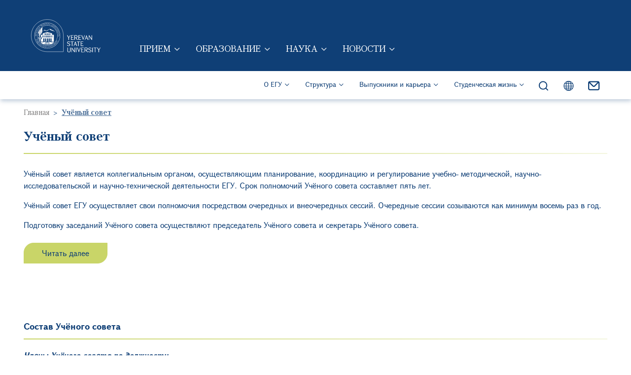

--- FILE ---
content_type: text/html; charset=UTF-8
request_url: https://www.ysu.am/ru/Academic-Council
body_size: 20093
content:
<!DOCTYPE html>
<html lang="ru" dir="ltr" prefix="og: https://ogp.me/ns#">
  <head>
    <meta charset="utf-8" />
<script async src="https://www.googletagmanager.com/gtag/js?id=UA-44601360-1"></script>
<script>window.dataLayer = window.dataLayer || [];function gtag(){dataLayer.push(arguments)};gtag("js", new Date());gtag("set", "developer_id.dMDhkMT", true);gtag("config", "UA-44601360-1", {"groups":"default","anonymize_ip":true,"page_placeholder":"PLACEHOLDER_page_path"});</script>
<link rel="canonical" href="https://www.ysu.am/ru/Academic-Council" />
<meta property="og:url" content="https://www.ysu.am/ru/Academic-Council" />
<meta property="og:title" content="Учёный совет" />
<meta property="og:image:url" content="https://www.ysu.am/sites/default/files/banners/YSU_logo.png" />
<meta name="MobileOptimized" content="width" />
<meta name="HandheldFriendly" content="true" />
<meta name="viewport" content="width=device-width, initial-scale=1, shrink-to-fit=no" />
<style>.item-with-image-1::before { background-image: url('/sites/default/files/styles/tablet_full_width/public/banners/%D5%8D%D4%B9%D4%B5%D5%84%20%D5%A2%D5%A1%D5%B6%D5%A5%D6%80.png?itok=Qc9AWlkJ')}  .item-with-image-2::before { background-image: url('/sites/default/files/styles/tablet_full_width/public/banners/Idjevan.png?itok=f-qXiLBF')}  .item-with-image-3::before { background-image: url('/sites/default/files/styles/tablet_full_width/public/banners/Laboratory.png?itok=u893nyOu')} </style>
<meta http-equiv="x-ua-compatible" content="ie=edge" />
<link rel="icon" href="/themes/custom/ysu_main/favicon.ico" type="image/vnd.microsoft.icon" />
<link rel="alternate" hreflang="hy" href="https://www.ysu.am/Academic-Council" />
<link rel="alternate" hreflang="ru" href="https://www.ysu.am/ru/Academic-Council" />
<link rel="alternate" hreflang="en" href="https://www.ysu.am/en/37385" />
<script>window.a2a_config=window.a2a_config||{};a2a_config.callbacks=[];a2a_config.overlays=[];a2a_config.templates={};</script>

    <title>Учёный совет | ЕГУ</title>
    <link rel="apple-touch-icon" sizes="180x180" href="/themes/custom/ysu_main/favicon/apple-touch-icon.png">
    <link rel="icon" type="image/png" sizes="32x32" href="/themes/custom/ysu_main/favicon/favicon-32x32.png">
    <link rel="icon" type="image/png" sizes="16x16" href="/themes/custom/ysu_main/favicon/favicon-16x16.png">
    <link rel="manifest" href="/themes/custom/ysu_main/favicon/site.webmanifest">
    <link rel="mask-icon" href="/themes/custom/ysu_main/favicon/safari-pinned-tab.svg" color="#5bbad5">
    <meta name="msapplication-TileColor" content="#da532c">
    <meta name="theme-color" content="#ffffff">
    <meta name="google-site-verification" content="qqVoymLkk6PL4DSmrFnXPDnYm6PKxLkJu80Rwnlfh88" />
    <link rel="stylesheet" media="all" href="/sites/default/files/css/css_gckuSt6sa0QjntIqzFjxLPCf9HSJAAY3yubJPljpFWI.css?delta=0&amp;language=ru&amp;theme=ysu_main&amp;include=eJxti1sKQyEMBTfkY0mX5JqqoIkk8cPdtx-FQtu_YeYcKMUF-GR4Q3qosAcUcXOFdSGodsmoBOXWPfG3TTKDSnaNXtufL0uhcItSvmUuYWK39L2KcRLvsEChvmyzXHQvGOlj0ua1cXRrVIIdc5oZwSgc29eEzrkOQRjR_IzO9QkS11d6" />
<link rel="stylesheet" media="all" href="/sites/default/files/css/css_-gaOxYUSFjkf61XnvBS9hAWmOK3y7VQnE1pup2E30jE.css?delta=1&amp;language=ru&amp;theme=ysu_main&amp;include=eJxti1sKQyEMBTfkY0mX5JqqoIkk8cPdtx-FQtu_YeYcKMUF-GR4Q3qosAcUcXOFdSGodsmoBOXWPfG3TTKDSnaNXtufL0uhcItSvmUuYWK39L2KcRLvsEChvmyzXHQvGOlj0ua1cXRrVIIdc5oZwSgc29eEzrkOQRjR_IzO9QkS11d6" />
<link rel="stylesheet" media="all" href="//cdn.jsdelivr.net/npm/bootstrap-icons@1.9.1/font/bootstrap-icons.css" />
<link rel="stylesheet" media="all" href="//fonts.googleapis.com/css2?family=Material+Symbols+Outlined:opsz,wght,FILL,GRAD@20..48,100..700,0..1,-50..200" />

    
  </head>
  <body class="layout-no-sidebars has-featured-top page-node-37385 path-node node--type-basic-page"
    style="">
    <a href="#main-content" class="visually-hidden focusable skip-link">
      Перейти к основному содержанию
    </a>
    
      <div class="dialog-off-canvas-main-canvas" data-off-canvas-main-canvas>
    

<div  id="page-wrapper">
  <div id="page" class=" page_not_header_footer ">
            <header id="header" class="header" role="banner" aria-label="Шапка сайта">
                <nav  class="navbar lang-mobile-size bg-primary navbar-expand-lg px-0 py-3 py-lg-5 text-uppercase" id="navbar-top">
        <div class="mx-xxl-7 w-100">
                    <div class="container-fluid px-3 px-md-4 px-xl-6 px-xxl-5 justify-content-lg-start align-items-end">
                        <div class="d-flex justify-content-between align-items-center justify-content-lg-start align-items-lg-end">
                              <a href="//www.ysu.am/ru" title="Главная" rel="home" class="navbar-brand me-4 me-xl-6">
                                      <img src="/themes/custom/ysu_main/images/logo-english.svg" alt="Главная" class="img-fluid d-inline-block align-top" />
                                  </a>
                            <div class="d-flex d-lg-none align-items-end icons">
                <div class="icon">
                  <a class="envelope" href="https://mail.google.com/">
                    <img loading="lazy" src="/themes/custom/ysu_main/images/icons/menu-icons/envelope-mobile.svg" alt="envelope">
                  </a>
                </div>
                <div class="dropdown search-dropdown">
  <button class="navbar-icon lupa" type="button" id="main_navigation_search" data-bs-toggle="dropdown" aria-expanded="false">
    <img loading="lazy" src="/themes/custom/ysu_main/images/icons/menu-icons/lupa-mobile.svg" alt="lupa">
  </button>
  <div class="dropdown-menu start-0 end-0 py-5 border-0 mt-0 rounded-0" aria-labelledby="main_navigation_search">
    <div class="container-fluid">
      <div class="row">
        <div class="col-12 col-md-8 offset-md-2">
          <div class="gcse-searchbox-only" data-resultsUrl="https://www.ysu.am/ru/explore"></div>
        </div>
      </div>
    </div>
  </div>
</div>
                


<div class="dropdown language-dropdown">
  <button class="navbar-icon text-white globus" type="button" id="top_navbar_lang_dropdown" data-bs-toggle="dropdown"
          aria-expanded="false">
    <i class="bi bi-globe" style=></i>
  </button>
  <div class="dropdown-menu language-dropdown-menu-center top-navbar-lang-dropdown m-0 p-0"
       aria-labelledby="top_navbar_lang_dropdown" style="">
    

  <nav class="language-switcher-language-url nav links-inline"><span hreflang="hy" data-drupal-link-system-path="node/37385" class="hy nav-link"><a href="/Academic-Council" class="language-link" hreflang="hy" data-drupal-link-system-path="node/37385">Հայերեն</a></span><span hreflang="ru" data-drupal-link-system-path="node/37385" class="ru nav-link is-active" aria-current="page"><a href="/ru/Academic-Council" class="language-link is-active" hreflang="ru" data-drupal-link-system-path="node/37385" aria-current="page">Русский</a></span><span hreflang="en" data-drupal-link-system-path="node/37385" class="en nav-link"><a href="/en/37385" class="language-link" hreflang="en" data-drupal-link-system-path="node/37385">English</a></span></nav>

  </div>
</div>
                <button class="navbar-toggler main-navbar-toggler collapsed navbar-icon d-flex justify-content-between flex-column" type="button" aria-expanded="false" aria-label="Toggle navigation">
                  <span class="navbar-toggler-icon d-block line-1"></span>
                  <span class="navbar-toggler-icon d-block line-2"></span>
                  <span class="navbar-toggler-icon d-block line-3"></span>
                </button>
              </div>
              <div class="d-none d-lg-flex align-items-end">
                  <nav role="navigation" aria-labelledby="block-mainnavigationrus-menu" id="block-mainnavigationrus" class="block block-menu navigation menu--main-navigation-rus">
            
  <h2 class="visually-hidden" id="block-mainnavigationrus-menu">Main Navigation (Rus)</h2>
  

        
    
        <ul class="clearfix nav navbar-nav">
    
                <li class="nav-item menu-item--expanded dropdown">
                                          <a href="/ru/admission" class="text-decoration-none nav-link dropdown-toggle nav-link--ru-admission" data-bs-toggle="" aria-expanded="false" aria-haspopup="true" data-drupal-link-system-path="node/2">Прием</a>
              <button class="dropdown-toggle arrow-button d-inline-block d-lg-none" type="button" data-bs-toggle="dropdown" aria-expanded="false"></button>
                          
        <ul class="dropdown-menu rounded-0 p-0 m-0 border-0">
    
                <li class="dropdown-item item-not-below">
                          <a href="/ru/undergraduate-admission" class="text-decoration-none nav-link--ru-undergraduate-admission" data-drupal-link-system-path="group/22">Бакалавриат</a>
                </li>
                <li class="dropdown-item item-not-below">
                          <a href="/ru/group/23" class="text-decoration-none nav-link--ru-group-23" data-drupal-link-system-path="group/23">Магистратура</a>
                </li>
                <li class="dropdown-item item-not-below">
                          <a href="/ru/phd-studies" class="text-decoration-none nav-link--ru-phd-studies" data-drupal-link-system-path="group/768">Аспирантура</a>
                </li>
                <li class="dropdown-item item-not-below">
                          <a href="/ru/foreign-students" class="text-decoration-none nav-link--ru-foreign-students" data-drupal-link-system-path="group/30">Иностранные студенты</a>
                </li>
                <li class="dropdown-item item-not-below">
                          <a href="/ru/preparatory-courses" class="text-decoration-none nav-link--ru-preparatory-courses" data-drupal-link-system-path="group/29">Подготовительные курсы</a>
                </li>
                <li class="dropdown-item item-not-below">
                          <a href="/ru/work-carried-out-with-applicants" class="text-decoration-none nav-link--ru-work-carried-out-with-applicants" data-drupal-link-system-path="group/25">Работа с абитуриентами</a>
                </li>
                <li class="dropdown-item item-not-below">
                          <a href="/ru/STEM/8287" class="text-decoration-none nav-link--ru-stem-8287" data-drupal-link-system-path="node/8287">Старшая STEM-школа ЕГУ</a>
                </li>
      </ul>
    
                </li>
                <li class="nav-item menu-item--expanded dropdown">
                                          <a href="/ru/education" class="text-decoration-none nav-link dropdown-toggle nav-link--ru-education" data-bs-toggle="" aria-expanded="false" aria-haspopup="true" data-drupal-link-system-path="node/204">Образование</a>
              <button class="dropdown-toggle arrow-button d-inline-block d-lg-none" type="button" data-bs-toggle="dropdown" aria-expanded="false"></button>
                          
        <ul class="dropdown-menu rounded-0 p-0 m-0 border-0">
    
                <li class="dropdown-item item-not-below">
                          <a href="/ru/sitesection-46" class="text-decoration-none nav-link--ru-sitesection-46" data-drupal-link-system-path="group/46">Руководство для первокурсников</a>
                </li>
                <li class="dropdown-item item-not-below">
                          <a href="/ru/educational-programs" class="text-decoration-none nav-link--ru-educational-programs" data-drupal-link-system-path="educational-programs">Образовательные программы</a>
                </li>
                <li class="dropdown-item item-not-below">
                          <a href="/ru/205" class="text-decoration-none nav-link--ru-205" data-drupal-link-system-path="node/205">Присвоение квалификации преподавателя</a>
                </li>
                <li class="dropdown-item item-not-below">
                          <a href="/ru/Academic-Writing-Centre" class="text-decoration-none nav-link--ru-academic-writing-centre" data-drupal-link-system-path="group/515">Центр академического письма</a>
                </li>
                <li class="dropdown-item item-not-below">
                          <a href="/ru/sitesection-514" class="text-decoration-none nav-link--ru-sitesection-514" data-drupal-link-system-path="group/514">Непрерывное образование</a>
                </li>
                <li class="dropdown-item item-not-below">
                          <a href="/408" class="text-decoration-none nav-link-__08">Академический календарь</a>
                </li>
      </ul>
    
                </li>
                <li class="nav-item menu-item--expanded dropdown">
                                          <a href="/ru/science" class="text-decoration-none nav-link dropdown-toggle nav-link--ru-science" data-bs-toggle="" aria-expanded="false" aria-haspopup="true" data-drupal-link-system-path="node/170">Наука</a>
              <button class="dropdown-toggle arrow-button d-inline-block d-lg-none" type="button" data-bs-toggle="dropdown" aria-expanded="false"></button>
                          
        <ul class="dropdown-menu rounded-0 p-0 m-0 border-0">
    
                <li class="dropdown-item item-not-below">
                          <a href="/ru/science/open-science" class="text-decoration-none nav-link--ru-science-open-science" data-drupal-link-system-path="node/241">Открытая наука</a>
                </li>
                <li class="dropdown-item item-not-below">
                          <a href="/ru/conferences" class="text-decoration-none nav-link--ru-conferences" data-drupal-link-system-path="conferences">Конференции</a>
                </li>
                <li class="dropdown-item item-not-below">
                          <a href="/ru/library" class="text-decoration-none nav-link--ru-library" data-drupal-link-system-path="group/494">Библиотека</a>
                </li>
                <li class="dropdown-item item-not-below">
                          <a href="/ru/grants" class="text-decoration-none nav-link--ru-grants" data-drupal-link-system-path="grants">Гранты</a>
                </li>
                <li class="dropdown-item item-not-below">
                          <a href="/ru/publishing-house" class="text-decoration-none nav-link--ru-publishing-house" data-drupal-link-system-path="group/521">Издательство</a>
                </li>
                <li class="dropdown-item item-not-below">
                          <a href="/ru/councils" class="text-decoration-none nav-link--ru-councils" data-drupal-link-system-path="group/517">Специализированные советы</a>
                </li>
                <li class="dropdown-item item-not-below">
                          <a href="/ru/HRS4R" class="text-decoration-none nav-link--ru-hrs4r" data-drupal-link-system-path="group/798">Стратегия УЧР для исследователей</a>
                </li>
      </ul>
    
                </li>
                <li class="nav-item menu-item--expanded dropdown">
                                          <a href="/ru/news-and-events" class="text-decoration-none nav-link dropdown-toggle nav-link--ru-news-and-events" data-bs-toggle="" aria-expanded="false" aria-haspopup="true" data-drupal-link-system-path="news-and-events">Новости</a>
              <button class="dropdown-toggle arrow-button d-inline-block d-lg-none" type="button" data-bs-toggle="dropdown" aria-expanded="false"></button>
                          
        <ul class="dropdown-menu rounded-0 p-0 m-0 border-0">
    
                <li class="dropdown-item item-not-below">
                          <a href="/ru/events" class="text-decoration-none nav-link--ru-events" data-drupal-link-system-path="events">События</a>
                </li>
                <li class="dropdown-item item-not-below">
                          <a href="/ru/activities" class="text-decoration-none nav-link--ru-activities" data-drupal-link-system-path="activities">Мероприятия</a>
                </li>
                <li class="dropdown-item item-not-below">
                          <a href="/ru/news" class="text-decoration-none nav-link--ru-news" data-drupal-link-system-path="news">Новости</a>
                </li>
                <li class="dropdown-item item-not-below">
                          <a href="/ru/video-galleries" class="text-decoration-none nav-link--ru-video-galleries" data-drupal-link-system-path="video-galleries">Видеогалерея</a>
                </li>
                <li class="dropdown-item item-not-below">
                          <a href="/ru/photo-galleries" class="text-decoration-none nav-link--ru-photo-galleries" data-drupal-link-system-path="photo-galleries">Галерея</a>
                </li>
                <li class="dropdown-item item-not-below">
                          <a href="/ru/announcement" class="text-decoration-none nav-link--ru-announcement" data-drupal-link-system-path="announcement">Объявления</a>
                </li>
      </ul>
    
                </li>
      </ul>
    


  </nav>


              </div>
            </div>
                      </div>
                  </div>
      </nav>
            <nav  class="navbar navbar-expand-lg lang-desktop-size d-none d-lg-flex" id="navbar-secondary">
        <div class="mx-xxl-7 w-100">
                    <div class="container-fluid px-3 px-md-4 px-xl-6 px-xxl-5 justify-content-lg-end">
                        <div class="d-flex justify-content-end">
                <section class="region region-secondary_menu">
    <nav role="navigation" aria-labelledby="block-secondarynavigationrus-menu" id="block-secondarynavigationrus" class="block block-menu navigation menu--secondary-navigation-rus">
            
  <h2 class="visually-hidden" id="block-secondarynavigationrus-menu">Secondary Navigation (Rus)</h2>
  

        
    
        <ul class="clearfix nav navbar-nav">
    
                <li class="nav-item menu-item--expanded dropdown">
                                          <a href="/ru" class="text-decoration-none nav-link dropdown-toggle nav-link--ru" data-bs-toggle="dropdown" aria-expanded="false" aria-haspopup="true" data-drupal-link-system-path="&lt;front&gt;">О ЕГУ</a>
              <button class="dropdown-toggle arrow-button d-inline-block d-lg-none" type="button" data-bs-toggle="dropdown" aria-expanded="false"></button>
                          
        <ul class="dropdown-menu rounded-0 p-0 m-0 border-0">
    
                <li class="dropdown-item item-not-below">
                          <a href="/ru/ysu-management" class="text-decoration-none nav-link--ru-ysu-management" data-drupal-link-system-path="node/274">Руководство ЕГУ</a>
                </li>
                <li class="dropdown-item item-not-below">
                          <a href="/ru/ysu-symbols" class="text-decoration-none nav-link--ru-ysu-symbols" data-drupal-link-system-path="node/281">Символы ЕГУ</a>
                </li>
                <li class="dropdown-item item-not-below">
                          <a href="/ru/international-ysu" class="text-decoration-none nav-link--ru-international-ysu" data-drupal-link-system-path="group/28">Международное сотрудничество ЕГУ</a>
                </li>
                <li class="dropdown-item item-not-below">
                          <a href="/ru/quality-assurance" class="text-decoration-none nav-link--ru-quality-assurance" data-drupal-link-system-path="group/27">Обеспечение качества</a>
                </li>
                <li class="dropdown-item item-not-below">
                          <a href="/ru/museum" class="text-decoration-none nav-link--ru-museum" data-drupal-link-system-path="group/522">Музей истории ЕГУ</a>
                </li>
                <li class="dropdown-item item-not-below">
                          <a href="/ru/HRM" class="text-decoration-none nav-link--ru-hrm" data-drupal-link-system-path="group/859">Работа в ЕГУ</a>
                </li>
                <li class="dropdown-item item-not-below">
                          <a href="/ru/FAQ" class="text-decoration-none nav-link--ru-faq" data-drupal-link-system-path="group/523">Часто задаваемые вопросы</a>
                </li>
      </ul>
    
                </li>
                <li class="menu-structure nav-item menu-item--expanded dropdown">
                                          <a href="/ru" class="text-decoration-none nav-link dropdown-toggle nav-link--ru" data-bs-toggle="dropdown" aria-expanded="false" aria-haspopup="true" data-drupal-link-system-path="&lt;front&gt;">Структура</a>
              <button class="dropdown-toggle arrow-button d-inline-block d-lg-none" type="button" data-bs-toggle="dropdown" aria-expanded="false"></button>
                          
        <ul class="dropdown-menu rounded-0 p-0 m-0 border-0">
    
                <li class="two-columns-container dropdown-item menu-item--expanded dropdown">
                                          <span>Факультеты и учебные центры ЕГУ</span>
                          
        <ul>
    
                <li class="nav-item item-not-below">
                          <a href="/ru/faculty/69" class="text-decoration-none nav-link--ru-faculty-69" data-drupal-link-system-path="group/69">Факультет географии и геологии</a>
                </li>
                <li class="nav-item item-not-below">
                          <a href="/ru/faculty/74" class="text-decoration-none nav-link--ru-faculty-74" data-drupal-link-system-path="group/74">Богословский факультет</a>
                </li>
                <li class="nav-item item-not-below">
                          <a href="/ru/faculty/70" class="text-decoration-none nav-link--ru-faculty-70" data-drupal-link-system-path="group/70">Факультет востоковедения</a>
                </li>
                <li class="nav-item item-not-below">
                          <a href="/ru/faculty/68" class="text-decoration-none nav-link--ru-faculty-68" data-drupal-link-system-path="group/68">Факультет европейских языков и коммуникации</a>
                </li>
                <li class="nav-item item-not-below">
                          <a href="/ru/faculty/72" class="text-decoration-none nav-link--ru-faculty-72" data-drupal-link-system-path="group/72">Факультет журналистики</a>
                </li>
                <li class="nav-item item-not-below">
                          <a href="/ru/faculty/85" class="text-decoration-none nav-link--ru-faculty-85" data-drupal-link-system-path="group/85">Факультет информатики и прикладной математики</a>
                </li>
                <li class="nav-item item-not-below">
                          <a href="/ru/faculty/79" class="text-decoration-none nav-link--ru-faculty-79" data-drupal-link-system-path="group/79">Юридический факультет</a>
                </li>
                <li class="nav-item item-not-below">
                          <a href="/ru/faculty/87" class="text-decoration-none nav-link--ru-faculty-87" data-drupal-link-system-path="group/87">Факультет биологии</a>
                </li>
                <li class="nav-item item-not-below">
                          <a href="/ru/faculty/83" class="text-decoration-none nav-link--ru-faculty-83" data-drupal-link-system-path="group/83">Факультет армянской филологии</a>
                </li>
                <li class="nav-item item-not-below">
                          <a href="/ru/faculty/77" class="text-decoration-none nav-link--ru-faculty-77" data-drupal-link-system-path="group/77">Факультет международных отношений</a>
                </li>
                <li class="nav-item item-not-below">
                          <a href="/ru/faculty/71" class="text-decoration-none nav-link--ru-faculty-71" data-drupal-link-system-path="group/71">Факультет истории</a>
                </li>
                <li class="nav-item item-not-below">
                          <a href="/ru/faculty/525" class="text-decoration-none nav-link--ru-faculty-525" data-drupal-link-system-path="group/525">Институт физики</a>
                </li>
                <li class="nav-item item-not-below">
                          <a href="/ru/faculty/75" class="text-decoration-none nav-link--ru-faculty-75" data-drupal-link-system-path="group/75">Факультет русской филологии</a>
                </li>
                <li class="nav-item item-not-below">
                          <a href="/ru/faculty/76" class="text-decoration-none nav-link--ru-faculty-76" data-drupal-link-system-path="group/76">Факультет социологии</a>
                </li>
                <li class="nav-item item-not-below">
                          <a href="/ru/faculty/78" class="text-decoration-none nav-link--ru-faculty-78" data-drupal-link-system-path="group/78">Факультет экономики и менеджмента</a>
                </li>
                <li class="nav-item item-not-below">
                          <a href="/ru/faculty/73" class="text-decoration-none nav-link--ru-faculty-73" data-drupal-link-system-path="group/73">Факультет философии и психологии</a>
                </li>
                <li class="nav-item item-not-below">
                          <a href="/ru/faculty/84" class="text-decoration-none nav-link--ru-faculty-84" data-drupal-link-system-path="group/84">Факультет химии</a>
                </li>
                <li class="nav-item item-not-below">
                          <a href="/ru/faculty/516" class="text-decoration-none nav-link--ru-faculty-516" data-drupal-link-system-path="group/516">Факультет математики и механики</a>
                </li>
                <li class="nav-item item-not-below">
                          <a href="/ru/faculty/497" class="text-decoration-none nav-link--ru-faculty-497" data-drupal-link-system-path="group/497">Центр развития педагогики и образования</a>
                </li>
                <li class="nav-item item-not-below">
                          <a href="/ru/faculty/495" class="text-decoration-none nav-link--ru-faculty-495" data-drupal-link-system-path="group/495">Институт фармации</a>
                </li>
                <li class="nav-item item-not-below">
                          <a href="/ru/faculty/528" class="text-decoration-none nav-link--ru-faculty-528" data-drupal-link-system-path="group/528">Центр европейских исследований</a>
                </li>
                <li class="nav-item item-not-below">
                          <a href="/ru/faculty/527" class="text-decoration-none nav-link--ru-faculty-527" data-drupal-link-system-path="group/527">Кафедра гражданской обороны</a>
                </li>
                <li class="nav-item item-not-below">
                          <a href="/ru/faculty/526" class="text-decoration-none nav-link--ru-faculty-526" data-drupal-link-system-path="group/526">Кафедра физического воспитания и спорта</a>
                </li>
                <li class="nav-item item-not-below">
                          <a href="/ru/IT-center" class="text-decoration-none nav-link--ru-it-center" data-drupal-link-system-path="group/520">Учебно-исследовательский центр информационных технологий</a>
                </li>
      </ul>
    
                </li>
                <li class="column-wrapper dropdown-item menu-item--expanded dropdown">
                                          <span>Column Wrapper</span>
                          
        <ul>
    
                <li class="nav-item item-not-below">
                          <a href="https://stem.ysu.am/ru" class="item-with-image item-with-image-1 text-decoration-none item-with-image item-with-image-1 nav-link-https--stemysuam-ru" data-drupal-link-system-path="group/518">Старшая STEM-школа ЕГУ</a>
                </li>
                <li class="nav-item item-not-below">
                          <a href="http://ijevan.ysu.am" class="item-with-image item-with-image-2 text-decoration-none nav-link-http--ijevanysuam">Иджеванский филиал ЕГУ</a>
                </li>
      </ul>
    
                </li>
                <li class="three-columns-container dropdown-item menu-item--expanded dropdown">
                                          <span>Научные центры и лаборатории</span>
                          
        <ul>
    
                <li class="nav-item item-not-below">
                          <a href="/ru/sci/791" class="text-decoration-none nav-link--ru-sci-791" data-drupal-link-system-path="group/791">Центр американских исследований</a>
                </li>
                <li class="nav-item item-not-below">
                          <a href="/ru/sci/764" class="text-decoration-none nav-link--ru-sci-764" data-drupal-link-system-path="group/764">Институт арменоведческих исследований</a>
                </li>
                <li class="nav-item item-not-below">
                          <a href="/ru/sci/580" class="text-decoration-none nav-link--ru-sci-580" data-drupal-link-system-path="group/580">Институт обществоведческих и гуманитарных исследований</a>
                </li>
                <li class="nav-item item-not-below">
                          <a href="/ru/sci/576" class="text-decoration-none nav-link--ru-sci-576" data-drupal-link-system-path="group/576">Научно-исследовательский институт биологии</a>
                </li>
                <li class="nav-item item-not-below">
                          <a href="/ru/sci/579" class="text-decoration-none nav-link--ru-sci-579" data-drupal-link-system-path="group/579">Научно-исследовательский институт физики</a>
                </li>
                <li class="nav-item item-not-below">
                          <a href="/ru/sci/581" class="text-decoration-none nav-link--ru-sci-581" data-drupal-link-system-path="group/581">Научно-исследовательский центр химии</a>
                </li>
                <li class="nav-item item-not-below">
                          <a href="/ru/sci/577" class="text-decoration-none nav-link--ru-sci-577" data-drupal-link-system-path="group/577">Центр математических и прикладных исследований</a>
                </li>
                <li class="nav-item item-not-below">
                          <a href="/ru/sci/582" class="text-decoration-none nav-link--ru-sci-582" data-drupal-link-system-path="group/582">Научно-исследовательский центр Института фармации</a>
                </li>
      </ul>
    
                </li>
                <li class="two-columns-container dropdown-item menu-item--expanded dropdown">
                                          <span>Научно-образовательные центры</span>
                          
        <ul>
    
                <li class="nav-item item-not-below">
                          <a href="/ru/sci/564" class="text-decoration-none nav-link--ru-sci-564" data-drupal-link-system-path="group/564">Обсерватория</a>
                </li>
                <li class="nav-item item-not-below">
                          <a href="/ru/sci/569" class="text-decoration-none nav-link--ru-sci-569" data-drupal-link-system-path="group/569">Специализированная кабинет-лаборатория по проектированию сверхбольших интегральных схем (Синопсис) </a>
                </li>
                <li class="nav-item item-not-below">
                          <a href="/ru/sci/570" class="text-decoration-none nav-link--ru-sci-570" data-drupal-link-system-path="group/570">Научно-образовательный центр контроля и мониторинга качества лекарственных средств</a>
                </li>
                <li class="nav-item item-not-below">
                          <a href="/ru/sci/565" class="text-decoration-none nav-link--ru-sci-565" data-drupal-link-system-path="group/565">Юридическая клиника</a>
                </li>
                <li class="nav-item item-not-below">
                          <a href="/ru/sci/562" class="text-decoration-none nav-link--ru-sci-562" data-drupal-link-system-path="group/562">Центр прикладной психологии</a>
                </li>
                <li class="nav-item item-not-below">
                          <a href="/ru/sci/571" class="text-decoration-none nav-link--ru-sci-571" data-drupal-link-system-path="group/571">Научно-исследовательский центр-библиотека грековедения</a>
                </li>
                <li class="nav-item item-not-below">
                          <a href="/ru/sci/572" class="text-decoration-none nav-link--ru-sci-572" data-drupal-link-system-path="group/572">Инновационный центр микробной биотехнологии и биотоплива</a>
                </li>
                <li class="nav-item item-not-below">
                          <a href="/ru/sci/561" class="text-decoration-none nav-link--ru-sci-561" data-drupal-link-system-path="group/561">Русский центр</a>
                </li>
                <li class="nav-item item-not-below">
                          <a href="/ru/sci/573" class="text-decoration-none nav-link--ru-sci-573" data-drupal-link-system-path="group/573">Центр российских исследований</a>
                </li>
                <li class="nav-item item-not-below">
                          <a href="/ru/sci/567" class="text-decoration-none nav-link--ru-sci-567" data-drupal-link-system-path="group/567">Лаборатория дистанционного обучения социологии</a>
                </li>
      </ul>
    
                </li>
                <li class="column-wrapper dropdown-item menu-item--expanded dropdown">
                                          <span>Column Wrapper</span>
                          
        <ul>
    
                <li class="nav-item item-not-below">
                          <span class="item-with-image item-with-image-3 text-decoration-none nav-link-">Баннер</span>
                </li>
      </ul>
    
                </li>
                <li class="three-columns-container dropdown-item menu-item--expanded dropdown">
                                          <span>Административные единицы ЕГУ</span>
                          
        <ul>
    
                <li class="nav-item item-not-below">
                          <a href="/ru/sitesection-608" class="text-decoration-none nav-link--ru-sitesection-608" data-drupal-link-system-path="group/608">Ученый секретарь</a>
                </li>
                <li class="nav-item item-not-below">
                          <a href="/ru/sitesection-613" class="text-decoration-none nav-link--ru-sitesection-613" data-drupal-link-system-path="group/613">Центр докторантуры</a>
                </li>
                <li class="nav-item item-not-below">
                          <a href="/ru/sitesection-595" class="text-decoration-none nav-link--ru-sitesection-595" data-drupal-link-system-path="group/595">Музей истории ЕГУ</a>
                </li>
                <li class="nav-item item-not-below">
                          <a href="/ru/sitesection-594" class="text-decoration-none nav-link--ru-sitesection-594" data-drupal-link-system-path="group/594">Общий отдел</a>
                </li>
                <li class="nav-item item-not-below">
                          <a href="/ru/sitesection-614" class="text-decoration-none nav-link--ru-sitesection-614" data-drupal-link-system-path="group/614">Отдел эксплуатации энергетической системы</a>
                </li>
                <li class="nav-item item-not-below">
                          <a href="/ru/sitesection-625" class="text-decoration-none nav-link--ru-sitesection-625" data-drupal-link-system-path="group/625">Управление финансового анализа</a>
                </li>
                <li class="nav-item item-not-below">
                          <a href="/ru/sitesection-604" class="text-decoration-none nav-link--ru-sitesection-604" data-drupal-link-system-path="group/604">Департамент управления персоналом</a>
                </li>
                <li class="nav-item item-not-below">
                          <a href="/ru/sitesection-610" class="text-decoration-none nav-link--ru-sitesection-610" data-drupal-link-system-path="group/610">Автопарк</a>
                </li>
                <li class="nav-item item-not-below">
                          <a href="/ru/sitesection-615" class="text-decoration-none nav-link--ru-sitesection-615" data-drupal-link-system-path="group/615">Центр приёма и работы с абитуриентами</a>
                </li>
                <li class="nav-item item-not-below">
                          <a href="/ru/sitesection-611" class="text-decoration-none nav-link--ru-sitesection-611">Бизнес-инкубатор</a>
                </li>
                <li class="nav-item item-not-below">
                          <a href="/ru/sitesection-601" class="text-decoration-none nav-link--ru-sitesection-601" data-drupal-link-system-path="group/601">Бюраканская учебно-производственная база</a>
                </li>
                <li class="nav-item item-not-below">
                          <a href="/ru/sitesection-606" class="text-decoration-none nav-link--ru-sitesection-606" data-drupal-link-system-path="group/606">Медицинский пункт</a>
                </li>
                <li class="nav-item item-not-below">
                          <a href="/ru/sitesection-590" class="text-decoration-none nav-link--ru-sitesection-590" data-drupal-link-system-path="group/590">Управление научной политики</a>
                </li>
                <li class="nav-item item-not-below">
                          <a href="/ru/sitesection-612" class="text-decoration-none nav-link--ru-sitesection-612" data-drupal-link-system-path="group/612">Управление планировния закупок</a>
                </li>
                <li class="nav-item item-not-below">
                          <a href="/ru/group/602" class="text-decoration-none nav-link--ru-group-602" data-drupal-link-system-path="group/602">Спортивно-оздоровительный центр Дилижана</a>
                </li>
                <li class="nav-item item-not-below">
                          <a href="/ru/sitesection-596" class="text-decoration-none nav-link--ru-sitesection-596" data-drupal-link-system-path="group/596">Архив ЕГУ</a>
                </li>
                <li class="nav-item item-not-below">
                          <a href="/ru/sitesection-621" class="text-decoration-none nav-link--ru-sitesection-621" data-drupal-link-system-path="group/621">Издательство</a>
                </li>
                <li class="nav-item item-not-below">
                          <a href="/ru/sitesection-614" class="text-decoration-none nav-link--ru-sitesection-614" data-drupal-link-system-path="group/614">Управление эксплуатации энергосистемы</a>
                </li>
                <li class="nav-item item-not-below">
                          <a href="/ru/sitesection-622" class="text-decoration-none nav-link--ru-sitesection-622" data-drupal-link-system-path="group/622">Отдел маркетинга</a>
                </li>
                <li class="nav-item item-not-below">
                          <a href="/ru/sitesection-616" class="text-decoration-none nav-link--ru-sitesection-616" data-drupal-link-system-path="group/616">Юридическая служба</a>
                </li>
                <li class="nav-item item-not-below">
                          <a href="/ru/group/600" class="text-decoration-none nav-link--ru-group-600" data-drupal-link-system-path="group/600">Анкаванская учебно-производственная база</a>
                </li>
                <li class="nav-item item-not-below">
                          <a href="/ru/sitesection-591" class="text-decoration-none nav-link--ru-sitesection-591" data-drupal-link-system-path="group/591">Управление международного сотрудничества</a>
                </li>
                <li class="nav-item item-not-below">
                          <a href="/ru/sitesection-609" class="text-decoration-none nav-link--ru-sitesection-609" data-drupal-link-system-path="group/609">Аппарат ректора</a>
                </li>
                <li class="nav-item item-not-below">
                          <a href="/ru/sitesection-587" class="text-decoration-none nav-link--ru-sitesection-587" data-drupal-link-system-path="group/587">Центр культуры</a>
                </li>
                <li class="nav-item item-not-below">
                          <a href="/ru/sitesection-617" class="text-decoration-none nav-link--ru-sitesection-617" data-drupal-link-system-path="group/617">Бухгалтерия</a>
                </li>
                <li class="nav-item item-not-below">
                          <a href="/ru/sitesection-586" class="text-decoration-none nav-link--ru-sitesection-586" data-drupal-link-system-path="group/586">Центр выпускников и карьеры</a>
                </li>
                <li class="nav-item item-not-below">
                          <a href="/ru/sitesection-620" class="text-decoration-none nav-link--ru-sitesection-620" data-drupal-link-system-path="group/620">Гостевой дом</a>
                </li>
                <li class="nav-item item-not-below">
                          <a href="/ru/sitesection-584" class="text-decoration-none nav-link--ru-sitesection-584" data-drupal-link-system-path="group/584">Центр обеспечения качества</a>
                </li>
                <li class="nav-item item-not-below">
                          <a href="/ru/sitesection-598" class="text-decoration-none nav-link--ru-sitesection-598" data-drupal-link-system-path="group/598">Отдел благоустройства и ландшафтного дизайна</a>
                </li>
                <li class="nav-item item-not-below">
                          <a href="/ru/sitesection-618" class="text-decoration-none nav-link--ru-sitesection-618" data-drupal-link-system-path="group/618">Пожарная служба</a>
                </li>
                <li class="nav-item item-not-below">
                          <a href="/ru/sitesection-607" class="text-decoration-none nav-link--ru-sitesection-607" data-drupal-link-system-path="group/607">Ректорат</a>
                </li>
                <li class="nav-item item-not-below">
                          <a href="/ru/sitesection-588" class="text-decoration-none nav-link--ru-sitesection-588" data-drupal-link-system-path="group/588">Библиотека имени Саркиса и Мари Измирлянов</a>
                </li>
                <li class="nav-item item-not-below">
                          <a href="/ru/sitesection-593" class="text-decoration-none nav-link--ru-sitesection-593" data-drupal-link-system-path="group/593">Специальный отдел</a>
                </li>
                <li class="nav-item item-not-below">
                          <a href="/ru/sitesection-605" class="text-decoration-none nav-link--ru-sitesection-605" data-drupal-link-system-path="group/605">Студенческое общежитие</a>
                </li>
                <li class="nav-item item-not-below">
                          <a href="/ru/sitesection-592" class="text-decoration-none nav-link--ru-sitesection-592" data-drupal-link-system-path="group/592">Управление информационных технологий</a>
                </li>
                <li class="nav-item item-not-below">
                          <a href="/ru/sitesection-597" class="text-decoration-none nav-link--ru-sitesection-597" data-drupal-link-system-path="group/597">Управление организации и контроля хозяйственной деятельности</a>
                </li>
                <li class="nav-item item-not-below">
                          <a href="/ru/sitesection-589" class="text-decoration-none nav-link--ru-sitesection-589" data-drupal-link-system-path="group/589">Учебно-методическое управление</a>
                </li>
                <li class="nav-item item-not-below">
                          <a href="/ru/sitesection-599" class="text-decoration-none nav-link--ru-sitesection-599" data-drupal-link-system-path="group/599">Цахкадзорская учебно-производственная база</a>
                </li>
                <li class="nav-item item-not-below">
                          <a href="/ru/sitesection-603" class="text-decoration-none nav-link--ru-sitesection-603" data-drupal-link-system-path="group/603">Центр стратегического планирования</a>
                </li>
      </ul>
    
                </li>
      </ul>
    
                </li>
                <li class="menu-structure-small-screens nav-item item-not-below">
                          <a href="/ru/structure-mobile-menu" class="text-decoration-none nav-link nav-link--ru-structure-mobile-menu" data-drupal-link-system-path="structure-mobile-menu">Структура</a>
                </li>
                <li class="nav-item menu-item--expanded dropdown">
                                          <a href="/sitesection-450" class="text-decoration-none nav-link dropdown-toggle nav-link--sitesection-450" data-bs-toggle="dropdown" aria-expanded="false" aria-haspopup="true">Выпускники и карьера</a>
              <button class="dropdown-toggle arrow-button d-inline-block d-lg-none" type="button" data-bs-toggle="dropdown" aria-expanded="false"></button>
                          
        <ul class="dropdown-menu rounded-0 p-0 m-0 border-0">
    
                <li class="dropdown-item item-not-below">
                          <a href="/ru/career-center" class="text-decoration-none nav-link--ru-career-center">Центр карьеры</a>
                </li>
                <li class="dropdown-item item-not-below">
                          <a href="/ru/alumni" class="text-decoration-none nav-link--ru-alumni" data-drupal-link-system-path="group/450">Сообщество выпускников</a>
                </li>
                <li class="dropdown-item item-not-below">
                          <a href="https://friends-of-ysu.ysu.am/" class="text-decoration-none nav-link-https--friends-of-ysuysuam-">Друзья ЕГУ</a>
                </li>
      </ul>
    
                </li>
                <li class="nav-item menu-item--expanded dropdown">
                                          <a href="/ru" class="text-decoration-none nav-link dropdown-toggle nav-link--ru" data-bs-toggle="dropdown" aria-expanded="false" aria-haspopup="true" data-drupal-link-system-path="&lt;front&gt;">Студенческая жизнь</a>
              <button class="dropdown-toggle arrow-button d-inline-block d-lg-none" type="button" data-bs-toggle="dropdown" aria-expanded="false"></button>
                          
        <ul class="dropdown-menu rounded-0 p-0 m-0 border-0">
    
                <li class="dropdown-item item-not-below">
                          <a href="/ru/student-scientific-society" class="text-decoration-none nav-link--ru-student-scientific-society" data-drupal-link-system-path="group/512">Студенческое научное общество ЕГУ</a>
                </li>
                <li class="dropdown-item item-not-below">
                          <a href="/ru/student-council" class="text-decoration-none nav-link--ru-student-council" data-drupal-link-system-path="group/511">Студенческий совет ЕГУ</a>
                </li>
                <li class="dropdown-item item-not-below">
                          <a href="/ru/cultural-center" class="text-decoration-none nav-link--ru-cultural-center" data-drupal-link-system-path="group/39">Искусство и культура</a>
                </li>
      </ul>
    
                </li>
      </ul>
    


  </nav>

  </section>

              <div class="icons">
                <div class="dropdown search-dropdown">
  <button class="icon lupa" type="button" id="secondary_navigation_search" data-bs-toggle="dropdown" aria-expanded="false">
    <img loading="lazy" src="/themes/custom/ysu_main/images/icons/menu-icons/lupa.svg" alt="lupa">
  </button>
  <div class="dropdown-menu start-0 end-0 py-5 border-0 mt-0 rounded-0" aria-labelledby="secondary_navigation_search">
    <div class="container-fluid">
      <div class="row">
        <div class="col-12 col-md-8 offset-md-2">
          <div class="gcse-searchbox-only" data-resultsUrl="https://www.ysu.am/ru/explore"></div>
        </div>
      </div>
    </div>
  </div>
</div>
                


<div class="dropdown language-dropdown">
  <button class="icon text-primary globus" type="button" id="secondary_navigation_lang_dropdown" data-bs-toggle="dropdown"
          aria-expanded="false">
    <i class="bi bi-globe" style=></i>
  </button>
  <div class="dropdown-menu language-dropdown-menu-center secondary-navbar-lang-dropdown m-0 p-0"
       aria-labelledby="secondary_navigation_lang_dropdown" style="">
    

  <nav class="language-switcher-language-url nav links-inline"><span hreflang="hy" data-drupal-link-system-path="node/37385" class="hy nav-link"><a href="/Academic-Council" class="language-link" hreflang="hy" data-drupal-link-system-path="node/37385">Հայերեն</a></span><span hreflang="ru" data-drupal-link-system-path="node/37385" class="ru nav-link is-active" aria-current="page"><a href="/ru/Academic-Council" class="language-link is-active" hreflang="ru" data-drupal-link-system-path="node/37385" aria-current="page">Русский</a></span><span hreflang="en" data-drupal-link-system-path="node/37385" class="en nav-link"><a href="/en/37385" class="language-link" hreflang="en" data-drupal-link-system-path="node/37385">English</a></span></nav>

  </div>
</div>
                <a class="icon envelope" href="https://mail.google.com/a/ysu.am" target="_blank">
                  <img loading="lazy" src="/themes/custom/ysu_main/images/icons/menu-icons/envelope.svg" alt="envelope">
                </a>
                              </div>
            </div>
                      </div>
                  </div>
      </nav>
      <div class="hamburger-menu position-fixed w-100">
        <div class="hamburger-menu-items">
          <div class="primary-menu-region">
              <nav role="navigation" aria-labelledby="block-mainnavigationrus-menu" id="block-mainnavigationrus" class="block block-menu navigation menu--main-navigation-rus">
            
  <h2 class="visually-hidden" id="block-mainnavigationrus-menu">Main Navigation (Rus)</h2>
  

        
    
        <ul class="clearfix nav navbar-nav">
    
                <li class="nav-item menu-item--expanded dropdown">
                                          <a href="/ru/admission" class="text-decoration-none nav-link dropdown-toggle nav-link--ru-admission" data-bs-toggle="" aria-expanded="false" aria-haspopup="true" data-drupal-link-system-path="node/2">Прием</a>
              <button class="dropdown-toggle arrow-button d-inline-block d-lg-none" type="button" data-bs-toggle="dropdown" aria-expanded="false"></button>
                          
        <ul class="dropdown-menu rounded-0 p-0 m-0 border-0">
    
                <li class="dropdown-item item-not-below">
                          <a href="/ru/undergraduate-admission" class="text-decoration-none nav-link--ru-undergraduate-admission" data-drupal-link-system-path="group/22">Бакалавриат</a>
                </li>
                <li class="dropdown-item item-not-below">
                          <a href="/ru/group/23" class="text-decoration-none nav-link--ru-group-23" data-drupal-link-system-path="group/23">Магистратура</a>
                </li>
                <li class="dropdown-item item-not-below">
                          <a href="/ru/phd-studies" class="text-decoration-none nav-link--ru-phd-studies" data-drupal-link-system-path="group/768">Аспирантура</a>
                </li>
                <li class="dropdown-item item-not-below">
                          <a href="/ru/foreign-students" class="text-decoration-none nav-link--ru-foreign-students" data-drupal-link-system-path="group/30">Иностранные студенты</a>
                </li>
                <li class="dropdown-item item-not-below">
                          <a href="/ru/preparatory-courses" class="text-decoration-none nav-link--ru-preparatory-courses" data-drupal-link-system-path="group/29">Подготовительные курсы</a>
                </li>
                <li class="dropdown-item item-not-below">
                          <a href="/ru/work-carried-out-with-applicants" class="text-decoration-none nav-link--ru-work-carried-out-with-applicants" data-drupal-link-system-path="group/25">Работа с абитуриентами</a>
                </li>
                <li class="dropdown-item item-not-below">
                          <a href="/ru/STEM/8287" class="text-decoration-none nav-link--ru-stem-8287" data-drupal-link-system-path="node/8287">Старшая STEM-школа ЕГУ</a>
                </li>
      </ul>
    
                </li>
                <li class="nav-item menu-item--expanded dropdown">
                                          <a href="/ru/education" class="text-decoration-none nav-link dropdown-toggle nav-link--ru-education" data-bs-toggle="" aria-expanded="false" aria-haspopup="true" data-drupal-link-system-path="node/204">Образование</a>
              <button class="dropdown-toggle arrow-button d-inline-block d-lg-none" type="button" data-bs-toggle="dropdown" aria-expanded="false"></button>
                          
        <ul class="dropdown-menu rounded-0 p-0 m-0 border-0">
    
                <li class="dropdown-item item-not-below">
                          <a href="/ru/sitesection-46" class="text-decoration-none nav-link--ru-sitesection-46" data-drupal-link-system-path="group/46">Руководство для первокурсников</a>
                </li>
                <li class="dropdown-item item-not-below">
                          <a href="/ru/educational-programs" class="text-decoration-none nav-link--ru-educational-programs" data-drupal-link-system-path="educational-programs">Образовательные программы</a>
                </li>
                <li class="dropdown-item item-not-below">
                          <a href="/ru/205" class="text-decoration-none nav-link--ru-205" data-drupal-link-system-path="node/205">Присвоение квалификации преподавателя</a>
                </li>
                <li class="dropdown-item item-not-below">
                          <a href="/ru/Academic-Writing-Centre" class="text-decoration-none nav-link--ru-academic-writing-centre" data-drupal-link-system-path="group/515">Центр академического письма</a>
                </li>
                <li class="dropdown-item item-not-below">
                          <a href="/ru/sitesection-514" class="text-decoration-none nav-link--ru-sitesection-514" data-drupal-link-system-path="group/514">Непрерывное образование</a>
                </li>
                <li class="dropdown-item item-not-below">
                          <a href="/408" class="text-decoration-none nav-link-__08">Академический календарь</a>
                </li>
      </ul>
    
                </li>
                <li class="nav-item menu-item--expanded dropdown">
                                          <a href="/ru/science" class="text-decoration-none nav-link dropdown-toggle nav-link--ru-science" data-bs-toggle="" aria-expanded="false" aria-haspopup="true" data-drupal-link-system-path="node/170">Наука</a>
              <button class="dropdown-toggle arrow-button d-inline-block d-lg-none" type="button" data-bs-toggle="dropdown" aria-expanded="false"></button>
                          
        <ul class="dropdown-menu rounded-0 p-0 m-0 border-0">
    
                <li class="dropdown-item item-not-below">
                          <a href="/ru/science/open-science" class="text-decoration-none nav-link--ru-science-open-science" data-drupal-link-system-path="node/241">Открытая наука</a>
                </li>
                <li class="dropdown-item item-not-below">
                          <a href="/ru/conferences" class="text-decoration-none nav-link--ru-conferences" data-drupal-link-system-path="conferences">Конференции</a>
                </li>
                <li class="dropdown-item item-not-below">
                          <a href="/ru/library" class="text-decoration-none nav-link--ru-library" data-drupal-link-system-path="group/494">Библиотека</a>
                </li>
                <li class="dropdown-item item-not-below">
                          <a href="/ru/grants" class="text-decoration-none nav-link--ru-grants" data-drupal-link-system-path="grants">Гранты</a>
                </li>
                <li class="dropdown-item item-not-below">
                          <a href="/ru/publishing-house" class="text-decoration-none nav-link--ru-publishing-house" data-drupal-link-system-path="group/521">Издательство</a>
                </li>
                <li class="dropdown-item item-not-below">
                          <a href="/ru/councils" class="text-decoration-none nav-link--ru-councils" data-drupal-link-system-path="group/517">Специализированные советы</a>
                </li>
                <li class="dropdown-item item-not-below">
                          <a href="/ru/HRS4R" class="text-decoration-none nav-link--ru-hrs4r" data-drupal-link-system-path="group/798">Стратегия УЧР для исследователей</a>
                </li>
      </ul>
    
                </li>
                <li class="nav-item menu-item--expanded dropdown">
                                          <a href="/ru/news-and-events" class="text-decoration-none nav-link dropdown-toggle nav-link--ru-news-and-events" data-bs-toggle="" aria-expanded="false" aria-haspopup="true" data-drupal-link-system-path="news-and-events">Новости</a>
              <button class="dropdown-toggle arrow-button d-inline-block d-lg-none" type="button" data-bs-toggle="dropdown" aria-expanded="false"></button>
                          
        <ul class="dropdown-menu rounded-0 p-0 m-0 border-0">
    
                <li class="dropdown-item item-not-below">
                          <a href="/ru/events" class="text-decoration-none nav-link--ru-events" data-drupal-link-system-path="events">События</a>
                </li>
                <li class="dropdown-item item-not-below">
                          <a href="/ru/activities" class="text-decoration-none nav-link--ru-activities" data-drupal-link-system-path="activities">Мероприятия</a>
                </li>
                <li class="dropdown-item item-not-below">
                          <a href="/ru/news" class="text-decoration-none nav-link--ru-news" data-drupal-link-system-path="news">Новости</a>
                </li>
                <li class="dropdown-item item-not-below">
                          <a href="/ru/video-galleries" class="text-decoration-none nav-link--ru-video-galleries" data-drupal-link-system-path="video-galleries">Видеогалерея</a>
                </li>
                <li class="dropdown-item item-not-below">
                          <a href="/ru/photo-galleries" class="text-decoration-none nav-link--ru-photo-galleries" data-drupal-link-system-path="photo-galleries">Галерея</a>
                </li>
                <li class="dropdown-item item-not-below">
                          <a href="/ru/announcement" class="text-decoration-none nav-link--ru-announcement" data-drupal-link-system-path="announcement">Объявления</a>
                </li>
      </ul>
    
                </li>
      </ul>
    


  </nav>


          </div>
          <div class="secondary-menu-region">
              <section class="region region-secondary_menu">
    <nav role="navigation" aria-labelledby="block-secondarynavigationrus-menu" id="block-secondarynavigationrus" class="block block-menu navigation menu--secondary-navigation-rus">
            
  <h2 class="visually-hidden" id="block-secondarynavigationrus-menu">Secondary Navigation (Rus)</h2>
  

        
    
        <ul class="clearfix nav navbar-nav">
    
                <li class="nav-item menu-item--expanded dropdown">
                                          <a href="/ru" class="text-decoration-none nav-link dropdown-toggle nav-link--ru" data-bs-toggle="dropdown" aria-expanded="false" aria-haspopup="true" data-drupal-link-system-path="&lt;front&gt;">О ЕГУ</a>
              <button class="dropdown-toggle arrow-button d-inline-block d-lg-none" type="button" data-bs-toggle="dropdown" aria-expanded="false"></button>
                          
        <ul class="dropdown-menu rounded-0 p-0 m-0 border-0">
    
                <li class="dropdown-item item-not-below">
                          <a href="/ru/ysu-management" class="text-decoration-none nav-link--ru-ysu-management" data-drupal-link-system-path="node/274">Руководство ЕГУ</a>
                </li>
                <li class="dropdown-item item-not-below">
                          <a href="/ru/ysu-symbols" class="text-decoration-none nav-link--ru-ysu-symbols" data-drupal-link-system-path="node/281">Символы ЕГУ</a>
                </li>
                <li class="dropdown-item item-not-below">
                          <a href="/ru/international-ysu" class="text-decoration-none nav-link--ru-international-ysu" data-drupal-link-system-path="group/28">Международное сотрудничество ЕГУ</a>
                </li>
                <li class="dropdown-item item-not-below">
                          <a href="/ru/quality-assurance" class="text-decoration-none nav-link--ru-quality-assurance" data-drupal-link-system-path="group/27">Обеспечение качества</a>
                </li>
                <li class="dropdown-item item-not-below">
                          <a href="/ru/museum" class="text-decoration-none nav-link--ru-museum" data-drupal-link-system-path="group/522">Музей истории ЕГУ</a>
                </li>
                <li class="dropdown-item item-not-below">
                          <a href="/ru/HRM" class="text-decoration-none nav-link--ru-hrm" data-drupal-link-system-path="group/859">Работа в ЕГУ</a>
                </li>
                <li class="dropdown-item item-not-below">
                          <a href="/ru/FAQ" class="text-decoration-none nav-link--ru-faq" data-drupal-link-system-path="group/523">Часто задаваемые вопросы</a>
                </li>
      </ul>
    
                </li>
                <li class="menu-structure nav-item menu-item--expanded dropdown">
                                          <a href="/ru" class="text-decoration-none nav-link dropdown-toggle nav-link--ru" data-bs-toggle="dropdown" aria-expanded="false" aria-haspopup="true" data-drupal-link-system-path="&lt;front&gt;">Структура</a>
              <button class="dropdown-toggle arrow-button d-inline-block d-lg-none" type="button" data-bs-toggle="dropdown" aria-expanded="false"></button>
                          
        <ul class="dropdown-menu rounded-0 p-0 m-0 border-0">
    
                <li class="two-columns-container dropdown-item menu-item--expanded dropdown">
                                          <span>Факультеты и учебные центры ЕГУ</span>
                          
        <ul>
    
                <li class="nav-item item-not-below">
                          <a href="/ru/faculty/69" class="text-decoration-none nav-link--ru-faculty-69" data-drupal-link-system-path="group/69">Факультет географии и геологии</a>
                </li>
                <li class="nav-item item-not-below">
                          <a href="/ru/faculty/74" class="text-decoration-none nav-link--ru-faculty-74" data-drupal-link-system-path="group/74">Богословский факультет</a>
                </li>
                <li class="nav-item item-not-below">
                          <a href="/ru/faculty/70" class="text-decoration-none nav-link--ru-faculty-70" data-drupal-link-system-path="group/70">Факультет востоковедения</a>
                </li>
                <li class="nav-item item-not-below">
                          <a href="/ru/faculty/68" class="text-decoration-none nav-link--ru-faculty-68" data-drupal-link-system-path="group/68">Факультет европейских языков и коммуникации</a>
                </li>
                <li class="nav-item item-not-below">
                          <a href="/ru/faculty/72" class="text-decoration-none nav-link--ru-faculty-72" data-drupal-link-system-path="group/72">Факультет журналистики</a>
                </li>
                <li class="nav-item item-not-below">
                          <a href="/ru/faculty/85" class="text-decoration-none nav-link--ru-faculty-85" data-drupal-link-system-path="group/85">Факультет информатики и прикладной математики</a>
                </li>
                <li class="nav-item item-not-below">
                          <a href="/ru/faculty/79" class="text-decoration-none nav-link--ru-faculty-79" data-drupal-link-system-path="group/79">Юридический факультет</a>
                </li>
                <li class="nav-item item-not-below">
                          <a href="/ru/faculty/87" class="text-decoration-none nav-link--ru-faculty-87" data-drupal-link-system-path="group/87">Факультет биологии</a>
                </li>
                <li class="nav-item item-not-below">
                          <a href="/ru/faculty/83" class="text-decoration-none nav-link--ru-faculty-83" data-drupal-link-system-path="group/83">Факультет армянской филологии</a>
                </li>
                <li class="nav-item item-not-below">
                          <a href="/ru/faculty/77" class="text-decoration-none nav-link--ru-faculty-77" data-drupal-link-system-path="group/77">Факультет международных отношений</a>
                </li>
                <li class="nav-item item-not-below">
                          <a href="/ru/faculty/71" class="text-decoration-none nav-link--ru-faculty-71" data-drupal-link-system-path="group/71">Факультет истории</a>
                </li>
                <li class="nav-item item-not-below">
                          <a href="/ru/faculty/525" class="text-decoration-none nav-link--ru-faculty-525" data-drupal-link-system-path="group/525">Институт физики</a>
                </li>
                <li class="nav-item item-not-below">
                          <a href="/ru/faculty/75" class="text-decoration-none nav-link--ru-faculty-75" data-drupal-link-system-path="group/75">Факультет русской филологии</a>
                </li>
                <li class="nav-item item-not-below">
                          <a href="/ru/faculty/76" class="text-decoration-none nav-link--ru-faculty-76" data-drupal-link-system-path="group/76">Факультет социологии</a>
                </li>
                <li class="nav-item item-not-below">
                          <a href="/ru/faculty/78" class="text-decoration-none nav-link--ru-faculty-78" data-drupal-link-system-path="group/78">Факультет экономики и менеджмента</a>
                </li>
                <li class="nav-item item-not-below">
                          <a href="/ru/faculty/73" class="text-decoration-none nav-link--ru-faculty-73" data-drupal-link-system-path="group/73">Факультет философии и психологии</a>
                </li>
                <li class="nav-item item-not-below">
                          <a href="/ru/faculty/84" class="text-decoration-none nav-link--ru-faculty-84" data-drupal-link-system-path="group/84">Факультет химии</a>
                </li>
                <li class="nav-item item-not-below">
                          <a href="/ru/faculty/516" class="text-decoration-none nav-link--ru-faculty-516" data-drupal-link-system-path="group/516">Факультет математики и механики</a>
                </li>
                <li class="nav-item item-not-below">
                          <a href="/ru/faculty/497" class="text-decoration-none nav-link--ru-faculty-497" data-drupal-link-system-path="group/497">Центр развития педагогики и образования</a>
                </li>
                <li class="nav-item item-not-below">
                          <a href="/ru/faculty/495" class="text-decoration-none nav-link--ru-faculty-495" data-drupal-link-system-path="group/495">Институт фармации</a>
                </li>
                <li class="nav-item item-not-below">
                          <a href="/ru/faculty/528" class="text-decoration-none nav-link--ru-faculty-528" data-drupal-link-system-path="group/528">Центр европейских исследований</a>
                </li>
                <li class="nav-item item-not-below">
                          <a href="/ru/faculty/527" class="text-decoration-none nav-link--ru-faculty-527" data-drupal-link-system-path="group/527">Кафедра гражданской обороны</a>
                </li>
                <li class="nav-item item-not-below">
                          <a href="/ru/faculty/526" class="text-decoration-none nav-link--ru-faculty-526" data-drupal-link-system-path="group/526">Кафедра физического воспитания и спорта</a>
                </li>
                <li class="nav-item item-not-below">
                          <a href="/ru/IT-center" class="text-decoration-none nav-link--ru-it-center" data-drupal-link-system-path="group/520">Учебно-исследовательский центр информационных технологий</a>
                </li>
      </ul>
    
                </li>
                <li class="column-wrapper dropdown-item menu-item--expanded dropdown">
                                          <span>Column Wrapper</span>
                          
        <ul>
    
                <li class="nav-item item-not-below">
                          <a href="https://stem.ysu.am/ru" class="item-with-image item-with-image-1 text-decoration-none item-with-image item-with-image-1 nav-link-https--stemysuam-ru" data-drupal-link-system-path="group/518">Старшая STEM-школа ЕГУ</a>
                </li>
                <li class="nav-item item-not-below">
                          <a href="http://ijevan.ysu.am" class="item-with-image item-with-image-2 text-decoration-none nav-link-http--ijevanysuam">Иджеванский филиал ЕГУ</a>
                </li>
      </ul>
    
                </li>
                <li class="three-columns-container dropdown-item menu-item--expanded dropdown">
                                          <span>Научные центры и лаборатории</span>
                          
        <ul>
    
                <li class="nav-item item-not-below">
                          <a href="/ru/sci/791" class="text-decoration-none nav-link--ru-sci-791" data-drupal-link-system-path="group/791">Центр американских исследований</a>
                </li>
                <li class="nav-item item-not-below">
                          <a href="/ru/sci/764" class="text-decoration-none nav-link--ru-sci-764" data-drupal-link-system-path="group/764">Институт арменоведческих исследований</a>
                </li>
                <li class="nav-item item-not-below">
                          <a href="/ru/sci/580" class="text-decoration-none nav-link--ru-sci-580" data-drupal-link-system-path="group/580">Институт обществоведческих и гуманитарных исследований</a>
                </li>
                <li class="nav-item item-not-below">
                          <a href="/ru/sci/576" class="text-decoration-none nav-link--ru-sci-576" data-drupal-link-system-path="group/576">Научно-исследовательский институт биологии</a>
                </li>
                <li class="nav-item item-not-below">
                          <a href="/ru/sci/579" class="text-decoration-none nav-link--ru-sci-579" data-drupal-link-system-path="group/579">Научно-исследовательский институт физики</a>
                </li>
                <li class="nav-item item-not-below">
                          <a href="/ru/sci/581" class="text-decoration-none nav-link--ru-sci-581" data-drupal-link-system-path="group/581">Научно-исследовательский центр химии</a>
                </li>
                <li class="nav-item item-not-below">
                          <a href="/ru/sci/577" class="text-decoration-none nav-link--ru-sci-577" data-drupal-link-system-path="group/577">Центр математических и прикладных исследований</a>
                </li>
                <li class="nav-item item-not-below">
                          <a href="/ru/sci/582" class="text-decoration-none nav-link--ru-sci-582" data-drupal-link-system-path="group/582">Научно-исследовательский центр Института фармации</a>
                </li>
      </ul>
    
                </li>
                <li class="two-columns-container dropdown-item menu-item--expanded dropdown">
                                          <span>Научно-образовательные центры</span>
                          
        <ul>
    
                <li class="nav-item item-not-below">
                          <a href="/ru/sci/564" class="text-decoration-none nav-link--ru-sci-564" data-drupal-link-system-path="group/564">Обсерватория</a>
                </li>
                <li class="nav-item item-not-below">
                          <a href="/ru/sci/569" class="text-decoration-none nav-link--ru-sci-569" data-drupal-link-system-path="group/569">Специализированная кабинет-лаборатория по проектированию сверхбольших интегральных схем (Синопсис) </a>
                </li>
                <li class="nav-item item-not-below">
                          <a href="/ru/sci/570" class="text-decoration-none nav-link--ru-sci-570" data-drupal-link-system-path="group/570">Научно-образовательный центр контроля и мониторинга качества лекарственных средств</a>
                </li>
                <li class="nav-item item-not-below">
                          <a href="/ru/sci/565" class="text-decoration-none nav-link--ru-sci-565" data-drupal-link-system-path="group/565">Юридическая клиника</a>
                </li>
                <li class="nav-item item-not-below">
                          <a href="/ru/sci/562" class="text-decoration-none nav-link--ru-sci-562" data-drupal-link-system-path="group/562">Центр прикладной психологии</a>
                </li>
                <li class="nav-item item-not-below">
                          <a href="/ru/sci/571" class="text-decoration-none nav-link--ru-sci-571" data-drupal-link-system-path="group/571">Научно-исследовательский центр-библиотека грековедения</a>
                </li>
                <li class="nav-item item-not-below">
                          <a href="/ru/sci/572" class="text-decoration-none nav-link--ru-sci-572" data-drupal-link-system-path="group/572">Инновационный центр микробной биотехнологии и биотоплива</a>
                </li>
                <li class="nav-item item-not-below">
                          <a href="/ru/sci/561" class="text-decoration-none nav-link--ru-sci-561" data-drupal-link-system-path="group/561">Русский центр</a>
                </li>
                <li class="nav-item item-not-below">
                          <a href="/ru/sci/573" class="text-decoration-none nav-link--ru-sci-573" data-drupal-link-system-path="group/573">Центр российских исследований</a>
                </li>
                <li class="nav-item item-not-below">
                          <a href="/ru/sci/567" class="text-decoration-none nav-link--ru-sci-567" data-drupal-link-system-path="group/567">Лаборатория дистанционного обучения социологии</a>
                </li>
      </ul>
    
                </li>
                <li class="column-wrapper dropdown-item menu-item--expanded dropdown">
                                          <span>Column Wrapper</span>
                          
        <ul>
    
                <li class="nav-item item-not-below">
                          <span class="item-with-image item-with-image-3 text-decoration-none nav-link-">Баннер</span>
                </li>
      </ul>
    
                </li>
                <li class="three-columns-container dropdown-item menu-item--expanded dropdown">
                                          <span>Административные единицы ЕГУ</span>
                          
        <ul>
    
                <li class="nav-item item-not-below">
                          <a href="/ru/sitesection-608" class="text-decoration-none nav-link--ru-sitesection-608" data-drupal-link-system-path="group/608">Ученый секретарь</a>
                </li>
                <li class="nav-item item-not-below">
                          <a href="/ru/sitesection-613" class="text-decoration-none nav-link--ru-sitesection-613" data-drupal-link-system-path="group/613">Центр докторантуры</a>
                </li>
                <li class="nav-item item-not-below">
                          <a href="/ru/sitesection-595" class="text-decoration-none nav-link--ru-sitesection-595" data-drupal-link-system-path="group/595">Музей истории ЕГУ</a>
                </li>
                <li class="nav-item item-not-below">
                          <a href="/ru/sitesection-594" class="text-decoration-none nav-link--ru-sitesection-594" data-drupal-link-system-path="group/594">Общий отдел</a>
                </li>
                <li class="nav-item item-not-below">
                          <a href="/ru/sitesection-614" class="text-decoration-none nav-link--ru-sitesection-614" data-drupal-link-system-path="group/614">Отдел эксплуатации энергетической системы</a>
                </li>
                <li class="nav-item item-not-below">
                          <a href="/ru/sitesection-625" class="text-decoration-none nav-link--ru-sitesection-625" data-drupal-link-system-path="group/625">Управление финансового анализа</a>
                </li>
                <li class="nav-item item-not-below">
                          <a href="/ru/sitesection-604" class="text-decoration-none nav-link--ru-sitesection-604" data-drupal-link-system-path="group/604">Департамент управления персоналом</a>
                </li>
                <li class="nav-item item-not-below">
                          <a href="/ru/sitesection-610" class="text-decoration-none nav-link--ru-sitesection-610" data-drupal-link-system-path="group/610">Автопарк</a>
                </li>
                <li class="nav-item item-not-below">
                          <a href="/ru/sitesection-615" class="text-decoration-none nav-link--ru-sitesection-615" data-drupal-link-system-path="group/615">Центр приёма и работы с абитуриентами</a>
                </li>
                <li class="nav-item item-not-below">
                          <a href="/ru/sitesection-611" class="text-decoration-none nav-link--ru-sitesection-611">Бизнес-инкубатор</a>
                </li>
                <li class="nav-item item-not-below">
                          <a href="/ru/sitesection-601" class="text-decoration-none nav-link--ru-sitesection-601" data-drupal-link-system-path="group/601">Бюраканская учебно-производственная база</a>
                </li>
                <li class="nav-item item-not-below">
                          <a href="/ru/sitesection-606" class="text-decoration-none nav-link--ru-sitesection-606" data-drupal-link-system-path="group/606">Медицинский пункт</a>
                </li>
                <li class="nav-item item-not-below">
                          <a href="/ru/sitesection-590" class="text-decoration-none nav-link--ru-sitesection-590" data-drupal-link-system-path="group/590">Управление научной политики</a>
                </li>
                <li class="nav-item item-not-below">
                          <a href="/ru/sitesection-612" class="text-decoration-none nav-link--ru-sitesection-612" data-drupal-link-system-path="group/612">Управление планировния закупок</a>
                </li>
                <li class="nav-item item-not-below">
                          <a href="/ru/group/602" class="text-decoration-none nav-link--ru-group-602" data-drupal-link-system-path="group/602">Спортивно-оздоровительный центр Дилижана</a>
                </li>
                <li class="nav-item item-not-below">
                          <a href="/ru/sitesection-596" class="text-decoration-none nav-link--ru-sitesection-596" data-drupal-link-system-path="group/596">Архив ЕГУ</a>
                </li>
                <li class="nav-item item-not-below">
                          <a href="/ru/sitesection-621" class="text-decoration-none nav-link--ru-sitesection-621" data-drupal-link-system-path="group/621">Издательство</a>
                </li>
                <li class="nav-item item-not-below">
                          <a href="/ru/sitesection-614" class="text-decoration-none nav-link--ru-sitesection-614" data-drupal-link-system-path="group/614">Управление эксплуатации энергосистемы</a>
                </li>
                <li class="nav-item item-not-below">
                          <a href="/ru/sitesection-622" class="text-decoration-none nav-link--ru-sitesection-622" data-drupal-link-system-path="group/622">Отдел маркетинга</a>
                </li>
                <li class="nav-item item-not-below">
                          <a href="/ru/sitesection-616" class="text-decoration-none nav-link--ru-sitesection-616" data-drupal-link-system-path="group/616">Юридическая служба</a>
                </li>
                <li class="nav-item item-not-below">
                          <a href="/ru/group/600" class="text-decoration-none nav-link--ru-group-600" data-drupal-link-system-path="group/600">Анкаванская учебно-производственная база</a>
                </li>
                <li class="nav-item item-not-below">
                          <a href="/ru/sitesection-591" class="text-decoration-none nav-link--ru-sitesection-591" data-drupal-link-system-path="group/591">Управление международного сотрудничества</a>
                </li>
                <li class="nav-item item-not-below">
                          <a href="/ru/sitesection-609" class="text-decoration-none nav-link--ru-sitesection-609" data-drupal-link-system-path="group/609">Аппарат ректора</a>
                </li>
                <li class="nav-item item-not-below">
                          <a href="/ru/sitesection-587" class="text-decoration-none nav-link--ru-sitesection-587" data-drupal-link-system-path="group/587">Центр культуры</a>
                </li>
                <li class="nav-item item-not-below">
                          <a href="/ru/sitesection-617" class="text-decoration-none nav-link--ru-sitesection-617" data-drupal-link-system-path="group/617">Бухгалтерия</a>
                </li>
                <li class="nav-item item-not-below">
                          <a href="/ru/sitesection-586" class="text-decoration-none nav-link--ru-sitesection-586" data-drupal-link-system-path="group/586">Центр выпускников и карьеры</a>
                </li>
                <li class="nav-item item-not-below">
                          <a href="/ru/sitesection-620" class="text-decoration-none nav-link--ru-sitesection-620" data-drupal-link-system-path="group/620">Гостевой дом</a>
                </li>
                <li class="nav-item item-not-below">
                          <a href="/ru/sitesection-584" class="text-decoration-none nav-link--ru-sitesection-584" data-drupal-link-system-path="group/584">Центр обеспечения качества</a>
                </li>
                <li class="nav-item item-not-below">
                          <a href="/ru/sitesection-598" class="text-decoration-none nav-link--ru-sitesection-598" data-drupal-link-system-path="group/598">Отдел благоустройства и ландшафтного дизайна</a>
                </li>
                <li class="nav-item item-not-below">
                          <a href="/ru/sitesection-618" class="text-decoration-none nav-link--ru-sitesection-618" data-drupal-link-system-path="group/618">Пожарная служба</a>
                </li>
                <li class="nav-item item-not-below">
                          <a href="/ru/sitesection-607" class="text-decoration-none nav-link--ru-sitesection-607" data-drupal-link-system-path="group/607">Ректорат</a>
                </li>
                <li class="nav-item item-not-below">
                          <a href="/ru/sitesection-588" class="text-decoration-none nav-link--ru-sitesection-588" data-drupal-link-system-path="group/588">Библиотека имени Саркиса и Мари Измирлянов</a>
                </li>
                <li class="nav-item item-not-below">
                          <a href="/ru/sitesection-593" class="text-decoration-none nav-link--ru-sitesection-593" data-drupal-link-system-path="group/593">Специальный отдел</a>
                </li>
                <li class="nav-item item-not-below">
                          <a href="/ru/sitesection-605" class="text-decoration-none nav-link--ru-sitesection-605" data-drupal-link-system-path="group/605">Студенческое общежитие</a>
                </li>
                <li class="nav-item item-not-below">
                          <a href="/ru/sitesection-592" class="text-decoration-none nav-link--ru-sitesection-592" data-drupal-link-system-path="group/592">Управление информационных технологий</a>
                </li>
                <li class="nav-item item-not-below">
                          <a href="/ru/sitesection-597" class="text-decoration-none nav-link--ru-sitesection-597" data-drupal-link-system-path="group/597">Управление организации и контроля хозяйственной деятельности</a>
                </li>
                <li class="nav-item item-not-below">
                          <a href="/ru/sitesection-589" class="text-decoration-none nav-link--ru-sitesection-589" data-drupal-link-system-path="group/589">Учебно-методическое управление</a>
                </li>
                <li class="nav-item item-not-below">
                          <a href="/ru/sitesection-599" class="text-decoration-none nav-link--ru-sitesection-599" data-drupal-link-system-path="group/599">Цахкадзорская учебно-производственная база</a>
                </li>
                <li class="nav-item item-not-below">
                          <a href="/ru/sitesection-603" class="text-decoration-none nav-link--ru-sitesection-603" data-drupal-link-system-path="group/603">Центр стратегического планирования</a>
                </li>
      </ul>
    
                </li>
      </ul>
    
                </li>
                <li class="menu-structure-small-screens nav-item item-not-below">
                          <a href="/ru/structure-mobile-menu" class="text-decoration-none nav-link nav-link--ru-structure-mobile-menu" data-drupal-link-system-path="structure-mobile-menu">Структура</a>
                </li>
                <li class="nav-item menu-item--expanded dropdown">
                                          <a href="/sitesection-450" class="text-decoration-none nav-link dropdown-toggle nav-link--sitesection-450" data-bs-toggle="dropdown" aria-expanded="false" aria-haspopup="true">Выпускники и карьера</a>
              <button class="dropdown-toggle arrow-button d-inline-block d-lg-none" type="button" data-bs-toggle="dropdown" aria-expanded="false"></button>
                          
        <ul class="dropdown-menu rounded-0 p-0 m-0 border-0">
    
                <li class="dropdown-item item-not-below">
                          <a href="/ru/career-center" class="text-decoration-none nav-link--ru-career-center">Центр карьеры</a>
                </li>
                <li class="dropdown-item item-not-below">
                          <a href="/ru/alumni" class="text-decoration-none nav-link--ru-alumni" data-drupal-link-system-path="group/450">Сообщество выпускников</a>
                </li>
                <li class="dropdown-item item-not-below">
                          <a href="https://friends-of-ysu.ysu.am/" class="text-decoration-none nav-link-https--friends-of-ysuysuam-">Друзья ЕГУ</a>
                </li>
      </ul>
    
                </li>
                <li class="nav-item menu-item--expanded dropdown">
                                          <a href="/ru" class="text-decoration-none nav-link dropdown-toggle nav-link--ru" data-bs-toggle="dropdown" aria-expanded="false" aria-haspopup="true" data-drupal-link-system-path="&lt;front&gt;">Студенческая жизнь</a>
              <button class="dropdown-toggle arrow-button d-inline-block d-lg-none" type="button" data-bs-toggle="dropdown" aria-expanded="false"></button>
                          
        <ul class="dropdown-menu rounded-0 p-0 m-0 border-0">
    
                <li class="dropdown-item item-not-below">
                          <a href="/ru/student-scientific-society" class="text-decoration-none nav-link--ru-student-scientific-society" data-drupal-link-system-path="group/512">Студенческое научное общество ЕГУ</a>
                </li>
                <li class="dropdown-item item-not-below">
                          <a href="/ru/student-council" class="text-decoration-none nav-link--ru-student-council" data-drupal-link-system-path="group/511">Студенческий совет ЕГУ</a>
                </li>
                <li class="dropdown-item item-not-below">
                          <a href="/ru/cultural-center" class="text-decoration-none nav-link--ru-cultural-center" data-drupal-link-system-path="group/39">Искусство и культура</a>
                </li>
      </ul>
    
                </li>
      </ul>
    


  </nav>

  </section>

          </div>
        </div>
      </div>
      </header>
                <div class="container">
  <div data-drupal-messages-fallback class="hidden"></div>
</div>


                <section class="region region-hero">
    <div id="block-system-breadcrumb-block" class="block block-system block-system-breadcrumb-block">
  
    
      <div class="content">
      

  <nav class="d-none d-md-block" role="navigation" aria-label="breadcrumb">
    <ol class="breadcrumb">
                  <li class="breadcrumb-item">
          <a href="/ru">Главная</a>
        </li>
                        <li class="breadcrumb-item active">
          Учёный совет
        </li>
              </ol>
  </nav>

    </div>
  </div>

  </section>

        <div class="mx-xxl-7">
      <div class="container-fluid px-3 px-md-4 px-xl-6 px-xxl-5">
        <div id="empty-element-to-calculate-width"></div>
      </div>
    </div>
          <div id="main-wrapper" class="layout-main-wrapper clearfix  mx-xxl-7 " style="background-image: url()">
                  <div id="main" class=" container-fluid px-3 px-md-4 px-xl-6 px-xxl-5  ">
                                                    <section class="row region region-featured-top">
    <div id="block-page-title-block--2" class="block block-core block-page-title-block">
  
    
      <div class="content">
      
  <h1 class="full-string-underline fw-bold h1-compact title"><span>
  Учёный совет
</span>
</h1>


    </div>
  </div>

  </section>

                          <div class="row row-offcanvas row-offcanvas-left clearfix">
                <main class="main-content col" id="content" role="main">
                  <section class="section">
                    <a id="main-content" tabindex="-1"></a>
                      <div id="block-ysu-main-content" class="block block-system block-system-main-block">
  
    
      <div class="content">
      

<article class="node node--type-basic-page node--promoted node--view-mode-full clearfix">
  <header>
    
        
      </header>
  <div class="node__content clearfix">
    
<div  class="row gx-5">
    
<div  class="col">
    
      <div class="field field--name-field-basic-page-component field--type-entity-reference-revisions field--label-hidden field__items">
              <div class="field__item">  <div class="paragraph paragraph--type--text-block paragraph--view-mode--default">
                        


                    <div class="field field--name-field-text-block-body field--type-text-long field--label-hidden field__item"><p><span lang="HY">Уч</span><span lang="RU">ё</span><span lang="HY">ный совет является коллегиальным органом, осуществляющим планирование, координацию и регулирование учебно</span><span lang="RU">-</span><span lang="HY"> методической, научно-исследовательской и научно-технической деятельности ЕГУ</span><span lang="RU">. С</span><span lang="HY">рок полномочий&nbsp;</span><span lang="RU">Учёного совета&nbsp;</span><span lang="HY">составляет пять лет.</span><span lang="RU"></span></p><p><span lang="HY">Уч</span><span lang="RU">ё</span><span lang="HY">ный совет ЕГУ осуществляет свои полномочия посредством очередных и внеочередных сессий. Очередные сессии созываются как минимум восемь раз в год.</span></p><p><span lang="HY">Подготовку заседаний Учёного совета осуществляют председатель Учёного совета и секретарь Учёного совета.</span><br><br><a class="btn btn-secondary" href="https://www.ysu.am/65027">Читать далее</a></p></div>
            
            </div>
</div>
              <div class="field__item">  <div class="paragraph paragraph--type--text-block paragraph--view-mode--default">
                        


                    <div class="full-string-underline field field--name-field-text-block-title field--type-string field--label-hidden field__item"><h4 class="m-0">Состав Учёного совета</h4>
</div>
            


                    <div class="field field--name-field-text-block-body field--type-text-long field--label-hidden field__item"><p><em><strong>Члены Учёного совета по должности</strong></em></p><ul><li><span><strong>Оганнисян Оганнес Ваагнович</strong> – ректор ЕГУ доктор исторических наук, доцент (председатель Учёного совета)</span></li><li><span lang="RU"><strong>Асриян Элина Вячеславовна</strong> – проректор по учебной/академической работе кандидат психологических наук, доцент</span></li><li><span lang="HY"><strong>Бархударян Рафаел Грайрович</strong> – проректор по вопросам науки кандидат физико-математических наук</span></li><li><span lang="HY"><strong>Малхасян Арман Геворкович</strong> – проректор по общим вопросам</span></li><li><span lang="HY"><strong>Оганесян Микаэл Давидович</strong> – проректор по развитию и инновациям кандидат филологических наук</span></li><li><span lang="RU"><strong>Оганнисян Мери Вазгеновна –</strong> учёный секретарь кандидат филологических наук, доцент (секретарь Учёного совета)</span></li><li><span lang="RU"><strong>Епископ Анушаван Жамкочян –</strong> декан факультета богословия доктор исторических наук, профессор</span></li><li><span lang="RU"><strong>Багдасарян Алексан Степанович –</strong> декан факультета философии и психологии кандидат философских наук, доцент</span></li><li><span lang="RU"><strong>Барсегян Геворг Рудикович </strong>–<strong> </strong>декан факультета европейских языков и коммуникации кандидат филологических наук, доцент</span></li><li><strong>Габриелян Мхитар Размикович </strong>- декан факультета истории кандидат исторических наук, доцент</li><li><span lang="RU"><strong>Газарова Диана Юрьевна</strong> - декан факультета русской филологии кандидат филологических наук, доцент</span></li><li><span lang="RU"><strong>Галстян Аршалуйс Меружанович</strong> - декан факультета армянской филологии кандидат филологических наук, доцент</span></li><li><span lang="RU"><strong>Епремян Тигран Рубенович –</strong> временный исполняющий обязанности декана факультета международных отношений кандидат исторических наук</span></li><li><span lang="RU"><strong>Хачатрян Карлен Гагикович –</strong> декан факультета экономики и управления кандидат экономических наук, доцент</span></li><li><span lang="RU">Хачикян Арутюн Мартинович - декан юридического факультета доктор юридических наук, профессор</span></li><li><span lang="RU"><strong>Акопян Юрий Рубенович </strong>- декан факультета информатики и прикладной математики доктор физико-математических наук, профессор</span></li><li><strong>Казарян Карен Арамаисович</strong> - декан факультета биологии доктор биологических наук, профессор</li><li><span lang="RU"><strong>Кочикян Тариел Владимирович –</strong> декан факультета химии доктор химических наук, профессор</span></li><li><span lang="RU"><strong>Мартиросян Нагаш Наринбекович –</strong> декан факультета журналистики, кандидат филологических наук, доцент</span></li><li><span lang="RU"><strong>Мелконян Рубен Оганесович –</strong> декан факультета востоковедения доктор исторических наук, профессор</span></li><li><span lang="RU"><strong>Минасян Эдик Гарегинович –</strong> декан исторического факультета доктор исторических наук, профессор</span></li><li><span lang="RU"><strong>Мкртчян Артур Ервандович –</strong> декан факультета социологии доктор философских наук, профессор</span></li><li><span lang="RU"><strong>Мкртчян Анна Феликсовна</strong> - директор Института фармации кандидат химических наук, доцент</span></li><li><span lang="RU"><strong>Неркарарян Хачатур Владимирович –</strong> директор Института физики доктор физико-математических наук, профессор</span></li><li><span lang="RU"><strong>Саакян Артур Артушевич –</strong> декан факультета математики и механики, член-корреспондент НАН РА, доктор физико-математических наук, профессор</span></li><li><strong>Келян Саркис Самвелович</strong> - декан факультета географии и геологии доктор физико-математических наук, доцент</li><li><strong>Отарян Мгер Меружанович</strong> - директор Иджеванского филиала кандидат экономических наук</li></ul><p><em><strong>Члены&nbsp;</strong><span lang="HY"><strong>Учёного совета, назначенные ректором</strong></span></em></p><ul><li><span lang="RU"><strong>Бабаджанян Анна Кареновна </strong>- директор Центра<strong> </strong>стратегического планирования</span></li><li><span lang="RU"><strong>Будагян Армен Степанович –</strong> директор Центра обеспечения качества кандидат технических наук, доцент</span></li><li><span lang="RU"><strong>Галстян Тигран Сережаевич –</strong> начальник Управления финансового анализа</span></li><li><span lang="RU"><strong>Григорян Карен Овикович –</strong> директор Издательства ЕГУ кандидат филологических наук</span></li><li><span lang="RU"><strong>Тадевосян Армен Агамович –</strong> начальник Юридической службы</span></li><li><span lang="RU"><strong>Жамгарян Грант Геворкович –</strong> начальник Учебно-методического управления кандидат биологических наук, доцент</span></li><li><span lang="RU"><strong>Харатян Лусине Завеновна –</strong> директор Центра непрерывного образования</span></li><li><span lang="RU"><strong>Арутюнян Назик Карапетовна –</strong> директор Центра педагогики и развития образования доктор педагогических наук, профессор</span></li><li><span lang="RU"><strong>Оганнисян Давид Артаваздович –</strong> руководитель Аппарата ректора</span></li><li><span lang="RU"><strong>Манукян Ерануи Карапетовна –</strong> начальник Управления научной политики кандидат философских наук</span></li><li><span lang="RU"><strong>Макарян Анушаван Айкарамович </strong>- советник ректора ЕГУ кандидат физико-математических наук, доцент</span></li><li><span lang="RU"><strong>Маркаров Александр Александрович –</strong> начальник Управления международного сотрудничества доктор политических наук, профессор</span></li><li><span lang="RU"><strong>Шукурян Самвел Кимович –</strong> руководитель Учебно-исследовательского центра информационных технологий академик НАН РА, доктор физико-математических наук, профессор</span></li></ul><p><em><span lang="HY"><strong>Избираемые члены Учёного совета</strong></span></em></p><ul><li><span lang="RU"><strong>Аванесян Грант Михайлович –</strong> заведующий кафедрой общей психологии доктор психологических наук, профессор</span></li><li><span lang="RU"><strong>Алексанян Ара Ананикович –</strong> почётный заведующий кафедрой дискретной математики и теоретической информатики доктор физико-математических наук, профессор</span></li><li><span lang="RU"><strong>Аветисян Гайк Григорьевич </strong>– заведующий кафедрой<strong> </strong>археологии и этнографии доктор исторических наук, профессор</span></li><li><span lang="RU"><strong>Аветисян Юрий Срапионович</strong> - заведующий кафедрой армянского языка доктор филологических наук, профессор</span></li><li><span lang="RU"><strong>Барсегян Паргев Ашотович </strong>- заведующий кафедрой религиоведения кандидат философских наук, доцент</span></li><li><span lang="RU"><strong>Гаспарян Седа Керобовна </strong>– заведующая<strong> </strong>кафедрой английской филологии, член-корреспондент НАН РА, доктор филологических наук, профессор</span></li><li><span lang="RU"><strong>Грдзелян Рузан Рубеновна</strong> - заведующая кафедрой русского языкознания, типологии и теории коммуникации докторо филологических наук, профессор</span></li><li><span lang="RU"><strong>Геворкян Гегам Григорьевич </strong>– директор Центра математических исследований, академик НАН РА, профессор кафедры математического анализа и теории функций</span></li><li><span lang="RU"><strong>Дургарян Нарине Анжелоевна </strong>– заведующая кафедрой<strong> </strong>органической химии доктор химических наук, профессор</span></li><li><span lang="RU"><strong>Акопян Левон Георгиевич –</strong> заведующий кафедрой русской литературы кандидат филологических наук, доцент</span></li><li><span lang="RU"><strong>Акопян Рафик Сергеевич –</strong> профессор кафедры оптики, доктор физико-математических наук</span></li><li><span lang="RU"><strong>Акопджанян Анна Овиковна </strong>- заведующая кафедрой менеджмента и бизнеса кандидат экономических наук, доцент</span></li><li><span lang="RU"><strong>Оганисян Анаит Мхитаровна –</strong> заведующая кафедрой экономики и управления фармтехнологии и фармации кандидат биологических наук, доцент</span></li><li><span lang="RU"><strong>Казинян Гагик Сергеевич</strong> - академик НАН РА, доктор юридических наук, профессор</span></li><li><span lang="RU"><strong>Манукян Жак Самвелович –</strong> доцент кафедры международных отношений и дипломатии, кандидат исторических наук</span></li><li><span lang="RU"><strong>Меликян Гурген Врежевич –</strong> профессор кафедры иранистики, кандидат филологических наук</span></li><li><span lang="RU"><strong>Мелконян Нвард Араиковна –</strong> доцент кафедры социальной работы и социальных технологий, кандидат социологических наук</span></li><li><span lang="RU"><strong>Менемшян Анаит Рубеновна </strong>- заместитель декана - руководитель офиса факультета журналистики кандидат наук, доцент</span></li><li><span lang="RU"><strong>Петросян Ваграм Самвелович –</strong> директор Института арменоведческих исследований кандидат исторических наук, доцент</span></li><li><span lang="RU"><strong>Суварян Сейран Рафикович –</strong> заведующий кафедрой сервиса кандидат географических наук, доцент</span></li><li><span lang="RU"><strong>Вардеванян Погос Оганесович – </strong>заведующий кафедрой<strong> </strong>биофизики доктор биологических наук, профессор</span></li></ul><p><em><span lang="RU"><strong>Избираемые члены Учёного совета из числа учащихся</strong></span></em></p><ul><li><strong>Балаян Беник Артемович</strong> - студент 2-го курса образовательной программы "Управление" бакалавриата факультета экономики и управления</li><li><strong>Бегоян Саркис Ишханович</strong> - студент 1-го курса магистерской образовательной программы "История Армении" факультета истории</li><li><strong>Григорян Давид Арменович</strong> - студент 4-го курса образовательной программы "Религиоведение" бакалавриата факультета богословия</li><li><strong>Давтян Манана Геворковна</strong> - студентка 4-го курса образовательной программы "Юриспруденция" бакалавриата юридического факультета</li><li><strong>Ерицян Эмилия Александровна</strong> - студентка 3-го курса образовательной программы "Безопасность пищевых продуктов" бакалавриата факультета химии</li><li><span lang="RU"><strong>Тадевосян Ани Арамовна –</strong> студентка 4-го курса образовательной программы "Армянский язык и литература" факультета армянской филологии</span></li><li><strong>Хуршудян Мартин Размикович</strong> - студент 4-го курса образовательной программы "Политология" факультета международных отношений</li><li><strong>Арутюнян Лариса Тиграновна</strong> - студентка 4-го курса образовательной программы "Социальная работа" бакалавриата факультета социологии</li><li><span lang="RU"><strong>Арутюнян Рузанна Артуровна –</strong> студентка 1-го курса магистерской образовательной программы "Микробиология и биотехнология" биологического факультета</span></li><li><span lang="RU"><strong>Оганесян Ани Артуровна</strong> - студентка 4-го курса образовательной программы "Межкультурная коммуникация и перевод" бакалавриата факультета русской филологии</span></li><li><span lang="RU"><strong>Мамян Мане Маратовна –</strong> студентка 2-го курса образовательной программы "Тюркология" бакалавриата факультета востоковедения</span></li><li><span lang="RU"><strong>Маргарян Нарек Гагикович –</strong> аспирант Института физики</span></li><li><span lang="RU"><strong>Мартиросян Гагик Оганесович </strong>- студент 3-го курса образовательной программы "Социальная педагогика" бакалавриата Центра педагогики и развития образования</span></li><li><strong>Мхитарян Наре Тиграновна</strong> - студентка 4-го курса образовательной программы "Устойчивый туризм" бакалавриата факультета географии и геологии</li><li><strong>Мнацаканян Айк Левонович</strong> - студент 4-го курса образовательной программы "Математика" бакалавриата факультета математики и механики</li><li><strong>Петросян Ирина Эмильевна</strong> - студентка 3-го курса образовательной программы "Фармация" бакалавриата Института фармации</li><li><span lang="RU"><strong>Саакян Мясник Тигранович –</strong> студент 1-го курса магистерской образовательной программы "Этика" факультета философии и психологии</span></li><li><strong>Саргсян Сюне Арменовна</strong> - студентка 4-го курса образовательной программы "Журналистика" бакалавриата факультета журналистики</li><li><p><span lang="RU"><strong>Вирабян Нана Камоевна –</strong> студентка 4-го курса образовательной программы "Информатика (компьютерная наука)" бакалавриата факультета информатики и прикладной математики</span></p><p>&nbsp;</p></li></ul></div>
            
            </div>
</div>
          </div>
  


  </div>
  </div>
  </div>
</article>

    </div>
  </div>


                  </section>
                </main>
                                                                                </div>
          </div>
              </div>
          
          <footer class="site-footer field-with-line pt-6">
      <div class="mx-xxl-7">
      <div class="container-fluid px-3 px-md-4 px-xl-6 px-xxl-5">
                  <div class="site-footer__top clearfix">
              <section class="row region region-footer-first">
    <nav role="navigation" aria-labelledby="block-shortcut-menu" id="block-shortcut" class="block block-menu navigation menu--shortcut">
      
  <h2 id="block-shortcut-menu">Быстрый доступ</h2>
  

        
                  <ul class="clearfix nav" data-component-id="bootstrap_barrio:menu">
                    <li class="nav-item">
                <a href="https://intranet.ysu.am/" class="intranet-menu-item nav-link nav-link-https--intranetysuam-">Интранет</a>
              </li>
                <li class="nav-item">
                <a href="https://e-learning.ysu.am/" class="e-learning-menu-item nav-link nav-link-https--e-learningysuam-">E-learning</a>
              </li>
                <li class="nav-item">
                <a href="https://mul.ysu.am/am/" class="mullberry-menu-item nav-link nav-link-https--mulysuam-am-">Mulberry</a>
              </li>
                <li class="nav-item">
                <a href="https://e-request.ysu.am" class="email-applications-menu-item nav-link nav-link-https--e-requestysuam">Эл. заявки</a>
              </li>
                <li class="nav-item">
                <a href="/ru/people-search" class="phone-book-menu-item nav-link nav-link--ru-people-search" data-drupal-link-system-path="people-search">Телефонная книга</a>
              </li>
                <li class="nav-item">
                <a href="https://reg.ysu.am/" class="reports-menu-item nav-link nav-link-https--regysuam-">Registrar</a>
              </li>
                <li class="nav-item">
                <a href="http://doc.ysu.am/" class="documents-menu-item nav-link nav-link-http--docysuam-">Документы</a>
              </li>
        </ul>
  



  </nav>
<nav role="navigation" aria-labelledby="block-footerrus-menu" id="block-footerrus" class="block block-menu navigation menu--footer-rus">
            
  <h2 class="visually-hidden" id="block-footerrus-menu">Footer (RUS)</h2>
  

        
        <ul class="clearfix row p-0">
                  <li  class="nav-item menu-item--expanded col-6 col-md-4 col-lg-3 mb-5">
                <a href="#Главные страницы" class="nav-link nav-link-главные-страницы py-2 d-inline-block">Главные страницы</a>
                            <ul class="menu p-0">
                    <li  class="nav-item">
                <a href="/ru/admission" class="nav-link nav-link--ru-admission py-2 d-inline-block" data-drupal-link-system-path="node/2">Прием</a>
              </li>
                <li  class="nav-item">
                <a href="/ru/education" class="nav-link nav-link--ru-education py-2 d-inline-block" data-drupal-link-system-path="node/204">Образование</a>
              </li>
                <li  class="nav-item">
                <a href="/ru/science" class="nav-link nav-link--ru-science py-2 d-inline-block" data-drupal-link-system-path="node/170">Наука</a>
              </li>
                <li  class="nav-item">
                <a href="/ru/news-and-events" class="nav-link nav-link--ru-news-and-events py-2 d-inline-block" data-drupal-link-system-path="news-and-events">Новости</a>
              </li>
      </ul>
    
              </li>
                <li  class="nav-item menu-item--expanded col-6 col-md-4 col-lg-3 mb-5">
                <a href="#Информация" class="nav-link nav-link-информация py-2 d-inline-block">Информация</a>
                            <ul class="menu p-0">
                    <li  class="nav-item">
                <a href="/ru/FAQ" class="nav-link nav-link--ru-faq py-2 d-inline-block" data-drupal-link-system-path="group/523">Часто задаваемые вопросы</a>
              </li>
                <li  class="nav-item">
                <a href="/ru/hrm/vacancies" class="nav-link nav-link--ru-hrm-vacancies py-2 d-inline-block" data-drupal-link-system-path="career-center/vacancies/ysu_vacancy">Вакансии</a>
              </li>
                <li  class="nav-item">
                <a href="/ru/educational-program-subject-search" class="nav-link nav-link--ru-educational-program-subject-search py-2 d-inline-block" data-drupal-link-system-path="educational-program-subject-search">Поиск образовательных программ</a>
              </li>
                <li  class="nav-item">
                <a href="/ru/work-carried-out-with-applicants" class="nav-link nav-link--ru-work-carried-out-with-applicants py-2 d-inline-block" data-drupal-link-system-path="group/25">Для абитуриентов</a>
              </li>
      </ul>
    
              </li>
                <li  class="nav-item menu-item--expanded col-6 col-md-4 col-lg-3 mb-5">
                <a href="#О ЕГУ" class="nav-link nav-link-о-егу py-2 d-inline-block">О ЕГУ</a>
                            <ul class="menu p-0">
                    <li  class="nav-item">
                <a href="/ru/ysu-management" class="nav-link nav-link--ru-ysu-management py-2 d-inline-block" data-drupal-link-system-path="node/274">Руководство ЕГУ</a>
              </li>
                <li  class="nav-item">
                <a href="/ru/ysu-symbols" class="nav-link nav-link--ru-ysu-symbols py-2 d-inline-block" data-drupal-link-system-path="node/281">Символы ЕГУ</a>
              </li>
      </ul>
    
              </li>
      </ul>
    


  </nav>

  </section>

            <div class="footer_block_text_and_logo">
              <img class="footer_ysu_logo_text" src="/themes/custom/ysu_main/images/footer/logo_footer.svg">
              <span class="footer_ysu_text">© Ереванский государственный университет 2026</span>
            </div>
          </div>
              </div>
    </div>
  </footer>
<end>
  <div class="mx-xxl-7">
    <div class="container-fluid px-3 px-md-4 px-xl-6 px-xxl-5">
      <div class="ysu-footer-container">
        <div class="float-lg-start text-center py-3">
          <span class="d-block d-md-inline-block mb-3 me-0 mb-md-0 me-md-2 end_address">Адрес: Республика Армения, г. Ереван, 0025, Алека Манукяна, 1</span>
          <span class="end_address phone-number"><svg xmlns="http://www.w3.org/2000/svg" width="17.44px" height="17.44px" fill="currentColor" class="bi bi-telephone" viewBox="0 0 16 16"><path d="M3.654 1.328a.678.678 0 0 0-1.015-.063L1.605 2.3c-.483.484-.661 1.169-.45 1.77a17.568 17.568 0 0 0 4.168 6.608 17.569 17.569 0 0 0 6.608 4.168c.601.211 1.286.033 1.77-.45l1.034-1.034a.678.678 0 0 0-.063-1.015l-2.307-1.794a.678.678 0 0 0-.58-.122l-2.19.547a1.745 1.745 0 0 1-1.657-.459L5.482 8.062a1.745 1.745 0 0 1-.46-1.657l.548-2.19a.678.678 0 0 0-.122-.58L3.654 1.328zM1.884.511a1.745 1.745 0 0 1 2.612.163L6.29 2.98c.329.423.445.974.315 1.494l-.547 2.19a.678.678 0 0 0 .178.643l2.457 2.457a.678.678 0 0 0 .644.178l2.189-.547a1.745 1.745 0 0 1 1.494.315l2.306 1.794c.829.645.905 1.87.163 2.611l-1.034 1.034c-.74.74-1.846 1.065-2.877.702a18.634 18.634 0 0 1-7.01-4.42 18.634 18.634 0 0 1-4.42-7.009c-.362-1.03-.037-2.137.703-2.877L1.885.511z"/></svg>
                (+37460) 710000</span>
          <span class="end_address"><svg xmlns="http://www.w3.org/2000/svg" width="17.44px" height="17.44px" fill="currentColor" class="bi bi-envelope" viewBox="0 0 16 16"><path d="M0 4a2 2 0 0 1 2-2h12a2 2 0 0 1 2 2v8a2 2 0 0 1-2 2H2a2 2 0 0 1-2-2V4Zm2-1a1 1 0 0 0-1 1v.217l7 4.2 7-4.2V4a1 1 0 0 0-1-1H2Zm13 2.383-4.708 2.825L15 11.105V5.383Zm-.034 6.876-5.64-3.471L8 9.583l-1.326-.795-5.64 3.47A1 1 0 0 0 2 13h12a1 1 0 0 0 .966-.741ZM1 11.105l4.708-2.897L1 5.383v5.722Z"/></svg>
                info@ysu.am</span>
        </div>
        <div class="float-lg-end text-center pt-0 pb-3 py-lg-3 sites">
          <a class="facebook-icon ms-0" href="https://www.facebook.com/ysu.am">
            <img loading="lazy" src="/themes/custom/ysu_main/images/footer/facebook-icon.svg">
          </a>
          <a class="linkedin-icon ms-2" href="https://www.linkedin.com/school/yerevan-state-university">
            <img loading="lazy" src="/themes/custom/ysu_main/images/footer/linkedin-icon.svg">
          </a>
          <a class="instagram-icon ms-2" href="https://www.instagram.com/ysu_yerevanstateuniversity">
            <img loading="lazy" src="/themes/custom/ysu_main/images/footer/instagram.png">
          </a>
          <a class="researchgate-icon ms-2" href="https://www.researchgate.net/institution/Yerevan_State_University">
            <img loading="lazy" src="/themes/custom/ysu_main/images/footer/researchgate_logo.png">
          </a>
          <a class="youtube-icon ms-2" href="https://www.youtube.com/thestateuniversity">
            <img loading="lazy" src="/themes/custom/ysu_main/images/footer/youtube-icon.svg">
          </a>
        </div>
      </div>
    </div>
  </div>
</end>
    
  </div>
</div>

  </div>

    
    <script type="application/json" data-drupal-selector="drupal-settings-json">{"path":{"baseUrl":"\/","pathPrefix":"ru\/","currentPath":"node\/37385","currentPathIsAdmin":false,"isFront":false,"currentLanguage":"ru"},"pluralDelimiter":"\u0003","suppressDeprecationErrors":true,"google_analytics":{"account":"UA-44601360-1","trackOutbound":true,"trackMailto":true,"trackTel":true,"trackDownload":true,"trackDownloadExtensions":"7z|aac|arc|arj|asf|asx|avi|bin|csv|doc(x|m)?|dot(x|m)?|exe|flv|gif|gz|gzip|hqx|jar|jpe?g|js|mp(2|3|4|e?g)|mov(ie)?|msi|msp|pdf|phps|png|ppt(x|m)?|pot(x|m)?|pps(x|m)?|ppam|sld(x|m)?|thmx|qtm?|ra(m|r)?|sea|sit|tar|tgz|torrent|txt|wav|wma|wmv|wpd|xls(x|m|b)?|xlt(x|m)|xlam|xml|z|zip"},"field_group":{"html_element":{"mode":"default","context":"view","settings":{"classes":"col","show_empty_fields":false,"id":"","element":"div","show_label":false,"label_element":"h3","label_element_classes":"","attributes":"","effect":"none","speed":"fast"}}},"user":{"uid":0,"permissionsHash":"c9e3e6cc6a4c8248a6bd028f40150a1b13d148e0c6ec8fce7836d64cf9c6365d"}}</script>
<script src="/sites/default/files/js/js_fNi3eP0memLSUAEBmXmNAAG0OV70uSsmO6EZflfE3_k.js?scope=footer&amp;delta=0&amp;language=ru&amp;theme=ysu_main&amp;include=eJxdzEsOgCAMBNALqRyJVKyIKW1Cy4LbG9HEz2omL5OBZTEBbg7uMq1F2IYoEgk9MFCzFNT9YWhafZCchd0Vo1oj7J4hnVrZsPhdH4skM1BfJo4v7--jIpSwda6K5XN8AI4dQ2I"></script>
<script src="https://static.addtoany.com/menu/page.js" defer></script>
<script src="/sites/default/files/js/js_5KUUzpseIrP1OPmeigkT76YbO6ARl-UwcrFXY2KNYLs.js?scope=footer&amp;delta=2&amp;language=ru&amp;theme=ysu_main&amp;include=eJxdzEsOgCAMBNALqRyJVKyIKW1Cy4LbG9HEz2omL5OBZTEBbg7uMq1F2IYoEgk9MFCzFNT9YWhafZCchd0Vo1oj7J4hnVrZsPhdH4skM1BfJo4v7--jIpSwda6K5XN8AI4dQ2I"></script>
<script src="//cse.google.com/cse.js?cx=d717e0559ddf74bda" async></script>
<script src="/sites/default/files/js/js_vnuXIRN-d1yUPwVBo0RbusashYw5LIVbpH68YMTa76Q.js?scope=footer&amp;delta=4&amp;language=ru&amp;theme=ysu_main&amp;include=eJxdzEsOgCAMBNALqRyJVKyIKW1Cy4LbG9HEz2omL5OBZTEBbg7uMq1F2IYoEgk9MFCzFNT9YWhafZCchd0Vo1oj7J4hnVrZsPhdH4skM1BfJo4v7--jIpSwda6K5XN8AI4dQ2I"></script>

  </body>
</html>


--- FILE ---
content_type: text/css
request_url: https://www.ysu.am/sites/default/files/css/css_-gaOxYUSFjkf61XnvBS9hAWmOK3y7VQnE1pup2E30jE.css?delta=1&language=ru&theme=ysu_main&include=eJxti1sKQyEMBTfkY0mX5JqqoIkk8cPdtx-FQtu_YeYcKMUF-GR4Q3qosAcUcXOFdSGodsmoBOXWPfG3TTKDSnaNXtufL0uhcItSvmUuYWK39L2KcRLvsEChvmyzXHQvGOlj0ua1cXRrVIIdc5oZwSgc29eEzrkOQRjR_IzO9QkS11d6
body_size: 91568
content:
/* @license GPL-2.0-or-later https://www.drupal.org/licensing/faq */
.node__content{font-size:1.071em;margin-top:10px;}.node--view-mode-teaser{border-bottom:1px solid #d3d7d9;margin-bottom:30px;padding-bottom:15px;}.node--view-mode-teaser h2{margin-top:0;padding-top:0.5em;}.node--view-mode-teaser h2 a{color:#181818;}.node--view-mode-teaser.node--sticky{background:#f9f9f9;background:rgba(0,0,0,0.024);border:1px solid #d3d7d9;padding:0 15px 15px;}.node--view-mode-teaser .node__content{clear:none;font-size:1em;line-height:1.6;}.node__meta{font-size:0.857em;color:#68696b;margin-bottom:-5px;}.node__meta .field--name-field-user-picture img{float:left;margin:1px 20px 0 0;}[dir="rtl"] .node__meta .field--name-field-user-picture img{float:right;margin-left:20px;margin-right:0;}.node__links{text-align:right;font-size:0.93em;}[dir="rtl"] .node__links{text-align:left;}.node--unpublished{padding:20px 15px 0;}.node--unpublished .comment-text .comment-arrow{border-left:1px solid #fff4f4;border-right:1px solid #fff4f4;}
.breadcrumb{font-size:0.929em;}
.alert-success{color:white;background-color:#00c851;border-color:#007e33;}.alert-warning{color:white;background-color:#ffbb33;border-color:#ff8800;}.alert-danger{color:white;background-color:#ff4444;border-color:#cc0000;}.alert-dismissible .btn-close{opacity:0.6;}
:root,[data-bs-theme=light]{--bs-blue:#0d6efd;--bs-indigo:#6610f2;--bs-purple:#6f42c1;--bs-pink:#d63384;--bs-red:#dc3545;--bs-orange:#fd7e14;--bs-yellow:#ffc107;--bs-green:#28a745;--bs-teal:#20c997;--bs-cyan:#17a2b8;--bs-black:#000;--bs-white:#fff;--bs-gray:#6c757d;--bs-gray-dark:#343a40;--bs-gray-100:#F7F7F7;--bs-gray-200:#9C9C9C;--bs-gray-300:#807F7F;--bs-gray-400:#ced4da;--bs-gray-500:#adb5bd;--bs-gray-600:#6c757d;--bs-gray-700:#495057;--bs-gray-800:#343a40;--bs-gray-900:#212529;--bs-primary:#0F3F76;--bs-secondary:#C9D568;--bs-success:#28a745;--bs-info:#17a2b8;--bs-warning:#ffc107;--bs-danger:#dc3545;--bs-light:#F7F7F7;--bs-dark:#343a40;--bs-primary-rgb:15,63,118;--bs-secondary-rgb:201,213,104;--bs-success-rgb:40,167,69;--bs-info-rgb:23,162,184;--bs-warning-rgb:255,193,7;--bs-danger-rgb:220,53,69;--bs-light-rgb:247,247,247;--bs-dark-rgb:52,58,64;--bs-primary-text-emphasis:#052c65;--bs-secondary-text-emphasis:#2b2f32;--bs-success-text-emphasis:#10431c;--bs-info-text-emphasis:#09414a;--bs-warning-text-emphasis:#664d03;--bs-danger-text-emphasis:#58151c;--bs-light-text-emphasis:#495057;--bs-dark-text-emphasis:#495057;--bs-primary-bg-subtle:#cfe2ff;--bs-secondary-bg-subtle:#e2e3e5;--bs-success-bg-subtle:#d4edda;--bs-info-bg-subtle:#d1ecf1;--bs-warning-bg-subtle:#fff3cd;--bs-danger-bg-subtle:#f8d7da;--bs-light-bg-subtle:#fbfbfb;--bs-dark-bg-subtle:#ced4da;--bs-primary-border-subtle:#9ec5fe;--bs-secondary-border-subtle:#c4c8cb;--bs-success-border-subtle:#a9dcb5;--bs-info-border-subtle:#a2dae3;--bs-warning-border-subtle:#ffe69c;--bs-danger-border-subtle:#f1aeb5;--bs-light-border-subtle:#9C9C9C;--bs-dark-border-subtle:#adb5bd;--bs-white-rgb:255,255,255;--bs-black-rgb:0,0,0;--bs-font-sans-serif:"GHEA Mariam",-apple-system,BlinkMacSystemFont,"Segoe UI",Roboto,"Helvetica Neue",Arial,"Noto Sans",sans-serif,"Apple Color Emoji","Segoe UI Emoji","Segoe UI Symbol","Noto Color Emoji";--bs-font-monospace:SFMono-Regular,Menlo,Monaco,Consolas,"Liberation Mono","Courier New",monospace;--bs-gradient:linear-gradient(180deg,rgba(255,255,255,0.15),rgba(255,255,255,0));--bs-body-font-family:"GHEA Mariam",-apple-system,BlinkMacSystemFont,"Segoe UI",Roboto,"Helvetica Neue",Arial,"Noto Sans",sans-serif,"Apple Color Emoji","Segoe UI Emoji","Segoe UI Symbol","Noto Color Emoji";--bs-body-font-size:1rem;--bs-body-font-weight:normal;--bs-body-line-height:1.5;--bs-body-color:#0F3F76;--bs-body-color-rgb:15,63,118;--bs-body-bg:#fff;--bs-body-bg-rgb:255,255,255;--bs-emphasis-color:#000;--bs-emphasis-color-rgb:0,0,0;--bs-secondary-color:rgba(15,63,118,0.75);--bs-secondary-color-rgb:15,63,118;--bs-secondary-bg:#9C9C9C;--bs-secondary-bg-rgb:156,156,156;--bs-tertiary-color:rgba(15,63,118,0.5);--bs-tertiary-color-rgb:15,63,118;--bs-tertiary-bg:#F7F7F7;--bs-tertiary-bg-rgb:247,247,247;--bs-heading-color:inherit;--bs-link-color:#0085FF;--bs-link-color-rgb:0,133,255;--bs-link-decoration:none;--bs-link-hover-color:#0085FF;--bs-link-hover-color-rgb:0,133,255;--bs-link-hover-decoration:underline;--bs-code-color:#d63384;--bs-highlight-color:#0F3F76;--bs-highlight-bg:#fff3cd;--bs-border-width:1px;--bs-border-style:solid;--bs-border-color:#ced4da;--bs-border-color-translucent:rgba(0,0,0,0.175);--bs-border-radius:0.375rem;--bs-border-radius-sm:0.25rem;--bs-border-radius-lg:0.5rem;--bs-border-radius-xl:1rem;--bs-border-radius-xxl:2rem;--bs-border-radius-2xl:var(--bs-border-radius-xxl);--bs-border-radius-pill:50rem;--bs-box-shadow:0 0.5rem 1rem rgba(0,0,0,0.15);--bs-box-shadow-sm:0 0.125rem 0.25rem rgba(0,0,0,0.075);--bs-box-shadow-lg:0 1rem 3rem rgba(0,0,0,0.175);--bs-box-shadow-inset:inset 0 1px 2px rgba(0,0,0,0.075);--bs-focus-ring-width:0.25rem;--bs-focus-ring-opacity:0.25;--bs-focus-ring-color:rgba(13,110,253,0.25);--bs-form-valid-color:#28a745;--bs-form-valid-border-color:#28a745;--bs-form-invalid-color:#dc3545;--bs-form-invalid-border-color:#dc3545;}[data-bs-theme=dark]{color-scheme:dark;--bs-body-color:#807F7F;--bs-body-color-rgb:128,127,127;--bs-body-bg:#212529;--bs-body-bg-rgb:33,37,41;--bs-emphasis-color:#fff;--bs-emphasis-color-rgb:255,255,255;--bs-secondary-color:rgba(128,127,127,0.75);--bs-secondary-color-rgb:128,127,127;--bs-secondary-bg:#343a40;--bs-secondary-bg-rgb:52,58,64;--bs-tertiary-color:rgba(128,127,127,0.5);--bs-tertiary-color-rgb:128,127,127;--bs-tertiary-bg:#2b3035;--bs-tertiary-bg-rgb:43,48,53;--bs-primary-text-emphasis:#6ea8fe;--bs-secondary-text-emphasis:#a7acb1;--bs-success-text-emphasis:#7eca8f;--bs-info-text-emphasis:#74c7d4;--bs-warning-text-emphasis:#ffda6a;--bs-danger-text-emphasis:#ea868f;--bs-light-text-emphasis:#F7F7F7;--bs-dark-text-emphasis:#807F7F;--bs-primary-bg-subtle:#031633;--bs-secondary-bg-subtle:#161719;--bs-success-bg-subtle:#08210e;--bs-info-bg-subtle:#052025;--bs-warning-bg-subtle:#332701;--bs-danger-bg-subtle:#2c0b0e;--bs-light-bg-subtle:#343a40;--bs-dark-bg-subtle:#1a1d20;--bs-primary-border-subtle:#084298;--bs-secondary-border-subtle:#41464b;--bs-success-border-subtle:#186429;--bs-info-border-subtle:#0e616e;--bs-warning-border-subtle:#997404;--bs-danger-border-subtle:#842029;--bs-light-border-subtle:#495057;--bs-dark-border-subtle:#343a40;--bs-heading-color:inherit;--bs-link-color:#6ea8fe;--bs-link-hover-color:#8bb9fe;--bs-link-color-rgb:110,168,254;--bs-link-hover-color-rgb:139,185,254;--bs-code-color:#e685b5;--bs-highlight-color:#807F7F;--bs-highlight-bg:#664d03;--bs-border-color:#495057;--bs-border-color-translucent:rgba(255,255,255,0.15);--bs-form-valid-color:#7eca8f;--bs-form-valid-border-color:#7eca8f;--bs-form-invalid-color:#ea868f;--bs-form-invalid-border-color:#ea868f;}*,*::before,*::after{box-sizing:border-box;}@media (prefers-reduced-motion:no-preference){:root{scroll-behavior:smooth;}}body{margin:0;font-family:var(--bs-body-font-family);font-size:var(--bs-body-font-size);font-weight:var(--bs-body-font-weight);line-height:var(--bs-body-line-height);color:var(--bs-body-color);text-align:var(--bs-body-text-align);background-color:var(--bs-body-bg);-webkit-text-size-adjust:100%;-webkit-tap-highlight-color:rgba(0,0,0,0);}hr{margin:1rem 0;color:inherit;border:0;border-top:var(--bs-border-width) solid;opacity:0.75;}h6,.h6,h5,.h5,.view-id-speciality.view-display-id-page_1 .view-content .views-field,h4,.h4,.view-id-speciality.view-display-id-page_1 .view-content tbody .views-field-field-council-code,h3,.h3,h2,.h2,h1,.h1{margin-top:0;margin-bottom:0.5rem;font-weight:500;line-height:1.2;color:var(--bs-heading-color);}h1,.h1{font-size:calc(1.375rem + 1.5vw);}@media (min-width:75rem){h1,.h1{font-size:2.5rem;}}h2,.h2{font-size:calc(1.325rem + 0.9vw);}@media (min-width:75rem){h2,.h2{font-size:2rem;}}h3,.h3{font-size:calc(1.3rem + 0.6vw);}@media (min-width:75rem){h3,.h3{font-size:1.75rem;}}h4,.h4,.view-id-speciality.view-display-id-page_1 .view-content tbody .views-field-field-council-code{font-size:calc(1.275rem + 0.3vw);}@media (min-width:75rem){h4,.h4,.view-id-speciality.view-display-id-page_1 .view-content tbody .views-field-field-council-code{font-size:1.5rem;}}h5,.h5,.view-id-speciality.view-display-id-page_1 .view-content .views-field{font-size:1.25rem;}h6,.h6{font-size:1rem;}p{margin-top:0;margin-bottom:1rem;}abbr[title]{-webkit-text-decoration:underline dotted;text-decoration:underline dotted;cursor:help;-webkit-text-decoration-skip-ink:none;text-decoration-skip-ink:none;}address{margin-bottom:1rem;font-style:normal;line-height:inherit;}ol,ul{padding-left:2rem;}ol,ul,dl{margin-top:0;margin-bottom:1rem;}ol ol,ul ul,ol ul,ul ol{margin-bottom:0;}dt{font-weight:bold;}dd{margin-bottom:0.5rem;margin-left:0;}blockquote{margin:0 0 1rem;}b,strong{font-weight:bolder;}small,.small{font-size:0.875em;}mark,.mark{padding:0.1875em;color:var(--bs-highlight-color);background-color:var(--bs-highlight-bg);}sub,sup{position:relative;font-size:0.75em;line-height:0;vertical-align:baseline;}sub{bottom:-0.25em;}sup{top:-0.5em;}a{color:rgba(var(--bs-link-color-rgb),var(--bs-link-opacity,1));text-decoration:none;}a:hover{--bs-link-color-rgb:var(--bs-link-hover-color-rgb);text-decoration:underline;}a:not([href]):not([class]),a:not([href]):not([class]):hover{color:inherit;text-decoration:none;}pre,code,kbd,samp{font-family:var(--bs-font-monospace);font-size:1em;}pre{display:block;margin-top:0;margin-bottom:1rem;overflow:auto;font-size:0.875em;}pre code{font-size:inherit;color:inherit;word-break:normal;}code{font-size:0.875em;color:var(--bs-code-color);word-wrap:break-word;}a > code{color:inherit;}kbd{padding:0.1875rem 0.375rem;font-size:0.875em;color:var(--bs-body-bg);background-color:var(--bs-body-color);border-radius:0.25rem;}kbd kbd{padding:0;font-size:1em;}figure{margin:0 0 1rem;}img,svg{vertical-align:middle;}table{caption-side:bottom;border-collapse:collapse;}caption{padding-top:0.5rem;padding-bottom:0.5rem;color:var(--bs-secondary-color);text-align:left;}th{text-align:inherit;text-align:-webkit-match-parent;}thead,tbody,tfoot,tr,td,th{border-color:inherit;border-style:solid;border-width:0;}label{display:inline-block;}button{border-radius:0;}button:focus:not(:focus-visible){outline:0;}input,button,select,optgroup,textarea{margin:0;font-family:inherit;font-size:inherit;line-height:inherit;}button,select{text-transform:none;}[role=button]{cursor:pointer;}select{word-wrap:normal;}select:disabled{opacity:1;}[list]:not([type=date]):not([type=datetime-local]):not([type=month]):not([type=week]):not([type=time])::-webkit-calendar-picker-indicator{display:none !important;}button,[type=button],[type=reset],[type=submit]{-webkit-appearance:button;}button:not(:disabled),[type=button]:not(:disabled),[type=reset]:not(:disabled),[type=submit]:not(:disabled){cursor:pointer;}::-moz-focus-inner{padding:0;border-style:none;}textarea{resize:vertical;}fieldset{min-width:0;padding:0;margin:0;border:0;}legend{float:left;width:100%;padding:0;margin-bottom:0.5rem;font-size:calc(1.275rem + 0.3vw);line-height:inherit;}@media (min-width:75rem){legend{font-size:1.5rem;}}legend + *{clear:left;}::-webkit-datetime-edit-fields-wrapper,::-webkit-datetime-edit-text,::-webkit-datetime-edit-minute,::-webkit-datetime-edit-hour-field,::-webkit-datetime-edit-day-field,::-webkit-datetime-edit-month-field,::-webkit-datetime-edit-year-field{padding:0;}::-webkit-inner-spin-button{height:auto;}[type=search]{-webkit-appearance:textfield;outline-offset:-2px;}::-webkit-search-decoration{-webkit-appearance:none;}::-webkit-color-swatch-wrapper{padding:0;}::-webkit-file-upload-button{font:inherit;-webkit-appearance:button;}::file-selector-button{font:inherit;-webkit-appearance:button;}output{display:inline-block;}iframe{border:0;}summary{display:list-item;cursor:pointer;}progress{vertical-align:baseline;}[hidden]{display:none !important;}.lead{font-size:1.25rem;font-weight:300;}.display-1{font-size:calc(1.625rem + 4.5vw);font-weight:300;line-height:1.2;}@media (min-width:75rem){.display-1{font-size:5rem;}}.display-2{font-size:calc(1.575rem + 3.9vw);font-weight:300;line-height:1.2;}@media (min-width:75rem){.display-2{font-size:4.5rem;}}.display-3{font-size:calc(1.525rem + 3.3vw);font-weight:300;line-height:1.2;}@media (min-width:75rem){.display-3{font-size:4rem;}}.display-4{font-size:calc(1.475rem + 2.7vw);font-weight:300;line-height:1.2;}@media (min-width:75rem){.display-4{font-size:3.5rem;}}.display-5{font-size:calc(1.425rem + 2.1vw);font-weight:300;line-height:1.2;}@media (min-width:75rem){.display-5{font-size:3rem;}}.display-6{font-size:calc(1.375rem + 1.5vw);font-weight:300;line-height:1.2;}@media (min-width:75rem){.display-6{font-size:2.5rem;}}.list-unstyled{padding-left:0;list-style:none;}.list-inline{padding-left:0;list-style:none;}.list-inline-item{display:inline-block;}.list-inline-item:not(:last-child){margin-right:0.5rem;}.initialism{font-size:0.875em;text-transform:uppercase;}.blockquote{margin-bottom:1rem;font-size:1.25rem;}.blockquote > :last-child{margin-bottom:0;}.blockquote-footer{margin-top:-1rem;margin-bottom:1rem;font-size:0.875em;color:#6c757d;}.blockquote-footer::before{content:"— ";}.img-fluid{max-width:100%;height:auto;}.img-thumbnail{padding:0.25rem;background-color:var(--bs-body-bg);border:var(--bs-border-width) solid var(--bs-border-color);border-radius:var(--bs-border-radius);max-width:100%;height:auto;}.figure{display:inline-block;}.figure-img{margin-bottom:0.5rem;line-height:1;}.figure-caption{font-size:0.875em;color:var(--bs-secondary-color);}.container,.container-fluid,.region-hero .block-system-breadcrumb-block .content,.block-ysu-hero-block .paragraph--type--hero-banner .container-wrapper,.container-xl{--bs-gutter-x:1.5rem;--bs-gutter-y:0;width:100%;padding-right:calc(var(--bs-gutter-x) * 0.5);padding-left:calc(var(--bs-gutter-x) * 0.5);margin-right:auto;margin-left:auto;}@media (min-width:75rem){.container-xl,.container-lg,.container-md,.container-sm,.container{max-width:1300px;}}:root{--bs-breakpoint-xs:0;--bs-breakpoint-sm:576px;--bs-breakpoint-md:768px;--bs-breakpoint-lg:992px;--bs-breakpoint-xl:1200px;--bs-breakpoint-xxl:1400px;}.row{--bs-gutter-x:1.5rem;--bs-gutter-y:0;display:-webkit-box;display:-webkit-flex;display:-ms-flexbox;display:flex;-webkit-flex-wrap:wrap;-ms-flex-wrap:wrap;flex-wrap:wrap;margin-top:calc(-1 * var(--bs-gutter-y));margin-right:calc(-0.5 * var(--bs-gutter-x));margin-left:calc(-0.5 * var(--bs-gutter-x));}.row > *{-webkit-flex-shrink:0;-ms-flex-negative:0;flex-shrink:0;width:100%;max-width:100%;padding-right:calc(var(--bs-gutter-x) * 0.5);padding-left:calc(var(--bs-gutter-x) * 0.5);margin-top:var(--bs-gutter-y);}.col{-webkit-box-flex:1;-webkit-flex:1 0 0%;-ms-flex:1 0 0%;flex:1 0 0%;}.row-cols-auto > *{-webkit-box-flex:0;-webkit-flex:0 0 auto;-ms-flex:0 0 auto;flex:0 0 auto;width:auto;}.row-cols-1 > *{-webkit-box-flex:0;-webkit-flex:0 0 auto;-ms-flex:0 0 auto;flex:0 0 auto;width:100%;}.row-cols-2 > *{-webkit-box-flex:0;-webkit-flex:0 0 auto;-ms-flex:0 0 auto;flex:0 0 auto;width:50%;}.row-cols-3 > *{-webkit-box-flex:0;-webkit-flex:0 0 auto;-ms-flex:0 0 auto;flex:0 0 auto;width:33.33333333%;}.row-cols-4 > *{-webkit-box-flex:0;-webkit-flex:0 0 auto;-ms-flex:0 0 auto;flex:0 0 auto;width:25%;}.row-cols-5 > *{-webkit-box-flex:0;-webkit-flex:0 0 auto;-ms-flex:0 0 auto;flex:0 0 auto;width:20%;}.row-cols-6 > *{-webkit-box-flex:0;-webkit-flex:0 0 auto;-ms-flex:0 0 auto;flex:0 0 auto;width:16.66666667%;}.col-auto{-webkit-box-flex:0;-webkit-flex:0 0 auto;-ms-flex:0 0 auto;flex:0 0 auto;width:auto;}.col-1{-webkit-box-flex:0;-webkit-flex:0 0 auto;-ms-flex:0 0 auto;flex:0 0 auto;width:8.33333333%;}.col-2{-webkit-box-flex:0;-webkit-flex:0 0 auto;-ms-flex:0 0 auto;flex:0 0 auto;width:16.66666667%;}.col-3{-webkit-box-flex:0;-webkit-flex:0 0 auto;-ms-flex:0 0 auto;flex:0 0 auto;width:25%;}.col-4,.page-view-group-nodes .main-content .view-id-group_nodes.view-display-id-page_1 .views-exposed-form .row > div{-webkit-box-flex:0;-webkit-flex:0 0 auto;-ms-flex:0 0 auto;flex:0 0 auto;width:33.33333333%;}.col-5{-webkit-box-flex:0;-webkit-flex:0 0 auto;-ms-flex:0 0 auto;flex:0 0 auto;width:41.66666667%;}.col-6{-webkit-box-flex:0;-webkit-flex:0 0 auto;-ms-flex:0 0 auto;flex:0 0 auto;width:50%;}.col-7{-webkit-box-flex:0;-webkit-flex:0 0 auto;-ms-flex:0 0 auto;flex:0 0 auto;width:58.33333333%;}.col-8{-webkit-box-flex:0;-webkit-flex:0 0 auto;-ms-flex:0 0 auto;flex:0 0 auto;width:66.66666667%;}.col-9{-webkit-box-flex:0;-webkit-flex:0 0 auto;-ms-flex:0 0 auto;flex:0 0 auto;width:75%;}.col-10{-webkit-box-flex:0;-webkit-flex:0 0 auto;-ms-flex:0 0 auto;flex:0 0 auto;width:83.33333333%;}.col-11{-webkit-box-flex:0;-webkit-flex:0 0 auto;-ms-flex:0 0 auto;flex:0 0 auto;width:91.66666667%;}.col-12,.field--name-field-linked-cards-colums > .field__item,.layout-one-sidebar.group_site_section_node_video .main-content.col,.layout-one-sidebar.group_faculty_node_video .main-content.col,.layout-one-sidebar.group_sci_lab_node_video .main-content.col,.layout-one-sidebar.group_mini_site_node_video .main-content.col{-webkit-box-flex:0;-webkit-flex:0 0 auto;-ms-flex:0 0 auto;flex:0 0 auto;width:100%;}.offset-1{margin-left:8.33333333%;}.offset-2{margin-left:16.66666667%;}.offset-3{margin-left:25%;}.offset-4{margin-left:33.33333333%;}.offset-5{margin-left:41.66666667%;}.offset-6{margin-left:50%;}.offset-7{margin-left:58.33333333%;}.offset-8{margin-left:66.66666667%;}.offset-9{margin-left:75%;}.offset-10{margin-left:83.33333333%;}.offset-11{margin-left:91.66666667%;}.g-0,.gx-0{--bs-gutter-x:0;}.g-0,.gy-0{--bs-gutter-y:0;}.g-1,.gx-1{--bs-gutter-x:0.25rem;}.g-1,.gy-1{--bs-gutter-y:0.25rem;}.g-2,.gx-2{--bs-gutter-x:0.5rem;}.g-2,.gy-2{--bs-gutter-y:0.5rem;}.g-2-5,.gx-2-5{--bs-gutter-x:0.75rem;}.g-2-5,.gy-2-5{--bs-gutter-y:0.75rem;}.g-3,.gx-3{--bs-gutter-x:1rem;}.g-3,.gy-3{--bs-gutter-y:1rem;}.g-4,.gx-4{--bs-gutter-x:1.5rem;}.g-4,.gy-4{--bs-gutter-y:1.5rem;}.g-5,.gx-5{--bs-gutter-x:2rem;}.g-5,.gy-5{--bs-gutter-y:2rem;}.g-6,.gx-6{--bs-gutter-x:3rem;}.g-6,.gy-6{--bs-gutter-y:3rem;}.g-7,.gx-7{--bs-gutter-x:4rem;}.g-7,.gy-7{--bs-gutter-y:4rem;}.g-8,.gx-8{--bs-gutter-x:6rem;}.g-8,.gy-8{--bs-gutter-y:6rem;}@media (min-width:36rem){.col-sm{-webkit-box-flex:1;-webkit-flex:1 0 0%;-ms-flex:1 0 0%;flex:1 0 0%;}.row-cols-sm-auto > *{-webkit-box-flex:0;-webkit-flex:0 0 auto;-ms-flex:0 0 auto;flex:0 0 auto;width:auto;}.row-cols-sm-1 > *{-webkit-box-flex:0;-webkit-flex:0 0 auto;-ms-flex:0 0 auto;flex:0 0 auto;width:100%;}.row-cols-sm-2 > *{-webkit-box-flex:0;-webkit-flex:0 0 auto;-ms-flex:0 0 auto;flex:0 0 auto;width:50%;}.row-cols-sm-3 > *{-webkit-box-flex:0;-webkit-flex:0 0 auto;-ms-flex:0 0 auto;flex:0 0 auto;width:33.33333333%;}.row-cols-sm-4 > *{-webkit-box-flex:0;-webkit-flex:0 0 auto;-ms-flex:0 0 auto;flex:0 0 auto;width:25%;}.row-cols-sm-5 > *{-webkit-box-flex:0;-webkit-flex:0 0 auto;-ms-flex:0 0 auto;flex:0 0 auto;width:20%;}.row-cols-sm-6 > *{-webkit-box-flex:0;-webkit-flex:0 0 auto;-ms-flex:0 0 auto;flex:0 0 auto;width:16.66666667%;}.col-sm-auto{-webkit-box-flex:0;-webkit-flex:0 0 auto;-ms-flex:0 0 auto;flex:0 0 auto;width:auto;}.col-sm-1{-webkit-box-flex:0;-webkit-flex:0 0 auto;-ms-flex:0 0 auto;flex:0 0 auto;width:8.33333333%;}.col-sm-2{-webkit-box-flex:0;-webkit-flex:0 0 auto;-ms-flex:0 0 auto;flex:0 0 auto;width:16.66666667%;}.col-sm-3{-webkit-box-flex:0;-webkit-flex:0 0 auto;-ms-flex:0 0 auto;flex:0 0 auto;width:25%;}.col-sm-4{-webkit-box-flex:0;-webkit-flex:0 0 auto;-ms-flex:0 0 auto;flex:0 0 auto;width:33.33333333%;}.col-sm-5{-webkit-box-flex:0;-webkit-flex:0 0 auto;-ms-flex:0 0 auto;flex:0 0 auto;width:41.66666667%;}.col-sm-6{-webkit-box-flex:0;-webkit-flex:0 0 auto;-ms-flex:0 0 auto;flex:0 0 auto;width:50%;}.col-sm-7{-webkit-box-flex:0;-webkit-flex:0 0 auto;-ms-flex:0 0 auto;flex:0 0 auto;width:58.33333333%;}.col-sm-8{-webkit-box-flex:0;-webkit-flex:0 0 auto;-ms-flex:0 0 auto;flex:0 0 auto;width:66.66666667%;}.col-sm-9{-webkit-box-flex:0;-webkit-flex:0 0 auto;-ms-flex:0 0 auto;flex:0 0 auto;width:75%;}.col-sm-10{-webkit-box-flex:0;-webkit-flex:0 0 auto;-ms-flex:0 0 auto;flex:0 0 auto;width:83.33333333%;}.col-sm-11{-webkit-box-flex:0;-webkit-flex:0 0 auto;-ms-flex:0 0 auto;flex:0 0 auto;width:91.66666667%;}.col-sm-12{-webkit-box-flex:0;-webkit-flex:0 0 auto;-ms-flex:0 0 auto;flex:0 0 auto;width:100%;}.offset-sm-0{margin-left:0;}.offset-sm-1{margin-left:8.33333333%;}.offset-sm-2{margin-left:16.66666667%;}.offset-sm-3{margin-left:25%;}.offset-sm-4{margin-left:33.33333333%;}.offset-sm-5{margin-left:41.66666667%;}.offset-sm-6{margin-left:50%;}.offset-sm-7{margin-left:58.33333333%;}.offset-sm-8{margin-left:66.66666667%;}.offset-sm-9{margin-left:75%;}.offset-sm-10{margin-left:83.33333333%;}.offset-sm-11{margin-left:91.66666667%;}.g-sm-0,.gx-sm-0{--bs-gutter-x:0;}.g-sm-0,.gy-sm-0{--bs-gutter-y:0;}.g-sm-1,.gx-sm-1{--bs-gutter-x:0.25rem;}.g-sm-1,.gy-sm-1{--bs-gutter-y:0.25rem;}.g-sm-2,.gx-sm-2{--bs-gutter-x:0.5rem;}.g-sm-2,.gy-sm-2{--bs-gutter-y:0.5rem;}.g-sm-2-5,.gx-sm-2-5{--bs-gutter-x:0.75rem;}.g-sm-2-5,.gy-sm-2-5{--bs-gutter-y:0.75rem;}.g-sm-3,.gx-sm-3{--bs-gutter-x:1rem;}.g-sm-3,.gy-sm-3{--bs-gutter-y:1rem;}.g-sm-4,.gx-sm-4{--bs-gutter-x:1.5rem;}.g-sm-4,.gy-sm-4{--bs-gutter-y:1.5rem;}.g-sm-5,.gx-sm-5{--bs-gutter-x:2rem;}.g-sm-5,.gy-sm-5{--bs-gutter-y:2rem;}.g-sm-6,.gx-sm-6{--bs-gutter-x:3rem;}.g-sm-6,.gy-sm-6{--bs-gutter-y:3rem;}.g-sm-7,.gx-sm-7{--bs-gutter-x:4rem;}.g-sm-7,.gy-sm-7{--bs-gutter-y:4rem;}.g-sm-8,.gx-sm-8{--bs-gutter-x:6rem;}.g-sm-8,.gy-sm-8{--bs-gutter-y:6rem;}}@media (min-width:48rem){.col-md{-webkit-box-flex:1;-webkit-flex:1 0 0%;-ms-flex:1 0 0%;flex:1 0 0%;}.row-cols-md-auto > *{-webkit-box-flex:0;-webkit-flex:0 0 auto;-ms-flex:0 0 auto;flex:0 0 auto;width:auto;}.row-cols-md-1 > *{-webkit-box-flex:0;-webkit-flex:0 0 auto;-ms-flex:0 0 auto;flex:0 0 auto;width:100%;}.row-cols-md-2 > *{-webkit-box-flex:0;-webkit-flex:0 0 auto;-ms-flex:0 0 auto;flex:0 0 auto;width:50%;}.row-cols-md-3 > *{-webkit-box-flex:0;-webkit-flex:0 0 auto;-ms-flex:0 0 auto;flex:0 0 auto;width:33.33333333%;}.row-cols-md-4 > *{-webkit-box-flex:0;-webkit-flex:0 0 auto;-ms-flex:0 0 auto;flex:0 0 auto;width:25%;}.row-cols-md-5 > *{-webkit-box-flex:0;-webkit-flex:0 0 auto;-ms-flex:0 0 auto;flex:0 0 auto;width:20%;}.row-cols-md-6 > *{-webkit-box-flex:0;-webkit-flex:0 0 auto;-ms-flex:0 0 auto;flex:0 0 auto;width:16.66666667%;}.col-md-auto{-webkit-box-flex:0;-webkit-flex:0 0 auto;-ms-flex:0 0 auto;flex:0 0 auto;width:auto;}.col-md-1{-webkit-box-flex:0;-webkit-flex:0 0 auto;-ms-flex:0 0 auto;flex:0 0 auto;width:8.33333333%;}.col-md-2{-webkit-box-flex:0;-webkit-flex:0 0 auto;-ms-flex:0 0 auto;flex:0 0 auto;width:16.66666667%;}.col-md-3{-webkit-box-flex:0;-webkit-flex:0 0 auto;-ms-flex:0 0 auto;flex:0 0 auto;width:25%;}.col-md-4{-webkit-box-flex:0;-webkit-flex:0 0 auto;-ms-flex:0 0 auto;flex:0 0 auto;width:33.33333333%;}.col-md-5,.main-educational-program-subject-search .sidebar_first{-webkit-box-flex:0;-webkit-flex:0 0 auto;-ms-flex:0 0 auto;flex:0 0 auto;width:41.66666667%;}.col-md-6,.field--name-field-linked-cards-colums > .field__item{-webkit-box-flex:0;-webkit-flex:0 0 auto;-ms-flex:0 0 auto;flex:0 0 auto;width:50%;}.col-md-7{-webkit-box-flex:0;-webkit-flex:0 0 auto;-ms-flex:0 0 auto;flex:0 0 auto;width:58.33333333%;}.col-md-8{-webkit-box-flex:0;-webkit-flex:0 0 auto;-ms-flex:0 0 auto;flex:0 0 auto;width:66.66666667%;}.col-md-9{-webkit-box-flex:0;-webkit-flex:0 0 auto;-ms-flex:0 0 auto;flex:0 0 auto;width:75%;}.col-md-10{-webkit-box-flex:0;-webkit-flex:0 0 auto;-ms-flex:0 0 auto;flex:0 0 auto;width:83.33333333%;}.col-md-11{-webkit-box-flex:0;-webkit-flex:0 0 auto;-ms-flex:0 0 auto;flex:0 0 auto;width:91.66666667%;}.col-md-12{-webkit-box-flex:0;-webkit-flex:0 0 auto;-ms-flex:0 0 auto;flex:0 0 auto;width:100%;}.offset-md-0{margin-left:0;}.offset-md-1{margin-left:8.33333333%;}.offset-md-2{margin-left:16.66666667%;}.offset-md-3{margin-left:25%;}.offset-md-4{margin-left:33.33333333%;}.offset-md-5{margin-left:41.66666667%;}.offset-md-6{margin-left:50%;}.offset-md-7{margin-left:58.33333333%;}.offset-md-8{margin-left:66.66666667%;}.offset-md-9{margin-left:75%;}.offset-md-10{margin-left:83.33333333%;}.offset-md-11{margin-left:91.66666667%;}.g-md-0,.gx-md-0{--bs-gutter-x:0;}.g-md-0,.gy-md-0{--bs-gutter-y:0;}.g-md-1,.gx-md-1{--bs-gutter-x:0.25rem;}.g-md-1,.gy-md-1{--bs-gutter-y:0.25rem;}.g-md-2,.gx-md-2{--bs-gutter-x:0.5rem;}.g-md-2,.gy-md-2{--bs-gutter-y:0.5rem;}.g-md-2-5,.gx-md-2-5{--bs-gutter-x:0.75rem;}.g-md-2-5,.gy-md-2-5{--bs-gutter-y:0.75rem;}.g-md-3,.gx-md-3{--bs-gutter-x:1rem;}.g-md-3,.gy-md-3{--bs-gutter-y:1rem;}.g-md-4,.gx-md-4{--bs-gutter-x:1.5rem;}.g-md-4,.gy-md-4{--bs-gutter-y:1.5rem;}.g-md-5,.gx-md-5{--bs-gutter-x:2rem;}.g-md-5,.gy-md-5{--bs-gutter-y:2rem;}.g-md-6,.gx-md-6{--bs-gutter-x:3rem;}.g-md-6,.gy-md-6{--bs-gutter-y:3rem;}.g-md-7,.gx-md-7{--bs-gutter-x:4rem;}.g-md-7,.gy-md-7{--bs-gutter-y:4rem;}.g-md-8,.gx-md-8{--bs-gutter-x:6rem;}.g-md-8,.gy-md-8{--bs-gutter-y:6rem;}}@media (min-width:62rem){.col-lg{-webkit-box-flex:1;-webkit-flex:1 0 0%;-ms-flex:1 0 0%;flex:1 0 0%;}.row-cols-lg-auto > *{-webkit-box-flex:0;-webkit-flex:0 0 auto;-ms-flex:0 0 auto;flex:0 0 auto;width:auto;}.row-cols-lg-1 > *{-webkit-box-flex:0;-webkit-flex:0 0 auto;-ms-flex:0 0 auto;flex:0 0 auto;width:100%;}.row-cols-lg-2 > *{-webkit-box-flex:0;-webkit-flex:0 0 auto;-ms-flex:0 0 auto;flex:0 0 auto;width:50%;}.row-cols-lg-3 > *{-webkit-box-flex:0;-webkit-flex:0 0 auto;-ms-flex:0 0 auto;flex:0 0 auto;width:33.33333333%;}.row-cols-lg-4 > *{-webkit-box-flex:0;-webkit-flex:0 0 auto;-ms-flex:0 0 auto;flex:0 0 auto;width:25%;}.row-cols-lg-5 > *{-webkit-box-flex:0;-webkit-flex:0 0 auto;-ms-flex:0 0 auto;flex:0 0 auto;width:20%;}.row-cols-lg-6 > *{-webkit-box-flex:0;-webkit-flex:0 0 auto;-ms-flex:0 0 auto;flex:0 0 auto;width:16.66666667%;}.col-lg-auto{-webkit-box-flex:0;-webkit-flex:0 0 auto;-ms-flex:0 0 auto;flex:0 0 auto;width:auto;}.col-lg-1{-webkit-box-flex:0;-webkit-flex:0 0 auto;-ms-flex:0 0 auto;flex:0 0 auto;width:8.33333333%;}.col-lg-2{-webkit-box-flex:0;-webkit-flex:0 0 auto;-ms-flex:0 0 auto;flex:0 0 auto;width:16.66666667%;}.col-lg-3{-webkit-box-flex:0;-webkit-flex:0 0 auto;-ms-flex:0 0 auto;flex:0 0 auto;width:25%;}.col-lg-4,.view-id-dissertations.view-display-id-page_1 .wrapper-dissertation .dissertation-content .field__label,.view-id-dissertations.view-display-id-block_2 .wrapper-dissertation .dissertation-content .field__label,.field--name-field-linked-cards-colums > .field__item{-webkit-box-flex:0;-webkit-flex:0 0 auto;-ms-flex:0 0 auto;flex:0 0 auto;width:33.33333333%;}.col-lg-5{-webkit-box-flex:0;-webkit-flex:0 0 auto;-ms-flex:0 0 auto;flex:0 0 auto;width:41.66666667%;}.col-lg-6{-webkit-box-flex:0;-webkit-flex:0 0 auto;-ms-flex:0 0 auto;flex:0 0 auto;width:50%;}.col-lg-7{-webkit-box-flex:0;-webkit-flex:0 0 auto;-ms-flex:0 0 auto;flex:0 0 auto;width:58.33333333%;}.col-lg-8{-webkit-box-flex:0;-webkit-flex:0 0 auto;-ms-flex:0 0 auto;flex:0 0 auto;width:66.66666667%;}.col-lg-9,.layout-one-sidebar.group_site_section_node_video .main-content.col,.layout-one-sidebar.group_faculty_node_video .main-content.col,.layout-one-sidebar.group_sci_lab_node_video .main-content.col,.layout-one-sidebar.group_mini_site_node_video .main-content.col{-webkit-box-flex:0;-webkit-flex:0 0 auto;-ms-flex:0 0 auto;flex:0 0 auto;width:75%;}.col-lg-10{-webkit-box-flex:0;-webkit-flex:0 0 auto;-ms-flex:0 0 auto;flex:0 0 auto;width:83.33333333%;}.col-lg-11{-webkit-box-flex:0;-webkit-flex:0 0 auto;-ms-flex:0 0 auto;flex:0 0 auto;width:91.66666667%;}.col-lg-12{-webkit-box-flex:0;-webkit-flex:0 0 auto;-ms-flex:0 0 auto;flex:0 0 auto;width:100%;}.offset-lg-0{margin-left:0;}.offset-lg-1{margin-left:8.33333333%;}.offset-lg-2{margin-left:16.66666667%;}.offset-lg-3{margin-left:25%;}.offset-lg-4{margin-left:33.33333333%;}.offset-lg-5{margin-left:41.66666667%;}.offset-lg-6{margin-left:50%;}.offset-lg-7{margin-left:58.33333333%;}.offset-lg-8{margin-left:66.66666667%;}.offset-lg-9{margin-left:75%;}.offset-lg-10{margin-left:83.33333333%;}.offset-lg-11{margin-left:91.66666667%;}.g-lg-0,.gx-lg-0{--bs-gutter-x:0;}.g-lg-0,.gy-lg-0{--bs-gutter-y:0;}.g-lg-1,.gx-lg-1{--bs-gutter-x:0.25rem;}.g-lg-1,.gy-lg-1{--bs-gutter-y:0.25rem;}.g-lg-2,.gx-lg-2{--bs-gutter-x:0.5rem;}.g-lg-2,.gy-lg-2{--bs-gutter-y:0.5rem;}.g-lg-2-5,.gx-lg-2-5{--bs-gutter-x:0.75rem;}.g-lg-2-5,.gy-lg-2-5{--bs-gutter-y:0.75rem;}.g-lg-3,.gx-lg-3{--bs-gutter-x:1rem;}.g-lg-3,.gy-lg-3{--bs-gutter-y:1rem;}.g-lg-4,.gx-lg-4{--bs-gutter-x:1.5rem;}.g-lg-4,.gy-lg-4{--bs-gutter-y:1.5rem;}.g-lg-5,.gx-lg-5{--bs-gutter-x:2rem;}.g-lg-5,.gy-lg-5{--bs-gutter-y:2rem;}.g-lg-6,.gx-lg-6{--bs-gutter-x:3rem;}.g-lg-6,.gy-lg-6{--bs-gutter-y:3rem;}.g-lg-7,.gx-lg-7{--bs-gutter-x:4rem;}.g-lg-7,.gy-lg-7{--bs-gutter-y:4rem;}.g-lg-8,.gx-lg-8{--bs-gutter-x:6rem;}.g-lg-8,.gy-lg-8{--bs-gutter-y:6rem;}}@media (min-width:75rem){.col-xl{-webkit-box-flex:1;-webkit-flex:1 0 0%;-ms-flex:1 0 0%;flex:1 0 0%;}.row-cols-xl-auto > *{-webkit-box-flex:0;-webkit-flex:0 0 auto;-ms-flex:0 0 auto;flex:0 0 auto;width:auto;}.row-cols-xl-1 > *{-webkit-box-flex:0;-webkit-flex:0 0 auto;-ms-flex:0 0 auto;flex:0 0 auto;width:100%;}.row-cols-xl-2 > *{-webkit-box-flex:0;-webkit-flex:0 0 auto;-ms-flex:0 0 auto;flex:0 0 auto;width:50%;}.row-cols-xl-3 > *{-webkit-box-flex:0;-webkit-flex:0 0 auto;-ms-flex:0 0 auto;flex:0 0 auto;width:33.33333333%;}.row-cols-xl-4 > *{-webkit-box-flex:0;-webkit-flex:0 0 auto;-ms-flex:0 0 auto;flex:0 0 auto;width:25%;}.row-cols-xl-5 > *{-webkit-box-flex:0;-webkit-flex:0 0 auto;-ms-flex:0 0 auto;flex:0 0 auto;width:20%;}.row-cols-xl-6 > *{-webkit-box-flex:0;-webkit-flex:0 0 auto;-ms-flex:0 0 auto;flex:0 0 auto;width:16.66666667%;}.col-xl-auto{-webkit-box-flex:0;-webkit-flex:0 0 auto;-ms-flex:0 0 auto;flex:0 0 auto;width:auto;}.col-xl-1{-webkit-box-flex:0;-webkit-flex:0 0 auto;-ms-flex:0 0 auto;flex:0 0 auto;width:8.33333333%;}.col-xl-2{-webkit-box-flex:0;-webkit-flex:0 0 auto;-ms-flex:0 0 auto;flex:0 0 auto;width:16.66666667%;}.col-xl-3{-webkit-box-flex:0;-webkit-flex:0 0 auto;-ms-flex:0 0 auto;flex:0 0 auto;width:25%;}.col-xl-4{-webkit-box-flex:0;-webkit-flex:0 0 auto;-ms-flex:0 0 auto;flex:0 0 auto;width:33.33333333%;}.col-xl-5{-webkit-box-flex:0;-webkit-flex:0 0 auto;-ms-flex:0 0 auto;flex:0 0 auto;width:41.66666667%;}.col-xl-6{-webkit-box-flex:0;-webkit-flex:0 0 auto;-ms-flex:0 0 auto;flex:0 0 auto;width:50%;}.col-xl-7{-webkit-box-flex:0;-webkit-flex:0 0 auto;-ms-flex:0 0 auto;flex:0 0 auto;width:58.33333333%;}.col-xl-8{-webkit-box-flex:0;-webkit-flex:0 0 auto;-ms-flex:0 0 auto;flex:0 0 auto;width:66.66666667%;}.col-xl-9{-webkit-box-flex:0;-webkit-flex:0 0 auto;-ms-flex:0 0 auto;flex:0 0 auto;width:75%;}.col-xl-10{-webkit-box-flex:0;-webkit-flex:0 0 auto;-ms-flex:0 0 auto;flex:0 0 auto;width:83.33333333%;}.col-xl-11{-webkit-box-flex:0;-webkit-flex:0 0 auto;-ms-flex:0 0 auto;flex:0 0 auto;width:91.66666667%;}.col-xl-12{-webkit-box-flex:0;-webkit-flex:0 0 auto;-ms-flex:0 0 auto;flex:0 0 auto;width:100%;}.offset-xl-0{margin-left:0;}.offset-xl-1{margin-left:8.33333333%;}.offset-xl-2{margin-left:16.66666667%;}.offset-xl-3{margin-left:25%;}.offset-xl-4{margin-left:33.33333333%;}.offset-xl-5{margin-left:41.66666667%;}.offset-xl-6{margin-left:50%;}.offset-xl-7{margin-left:58.33333333%;}.offset-xl-8{margin-left:66.66666667%;}.offset-xl-9{margin-left:75%;}.offset-xl-10{margin-left:83.33333333%;}.offset-xl-11{margin-left:91.66666667%;}.g-xl-0,.gx-xl-0{--bs-gutter-x:0;}.g-xl-0,.gy-xl-0{--bs-gutter-y:0;}.g-xl-1,.gx-xl-1{--bs-gutter-x:0.25rem;}.g-xl-1,.gy-xl-1{--bs-gutter-y:0.25rem;}.g-xl-2,.gx-xl-2{--bs-gutter-x:0.5rem;}.g-xl-2,.gy-xl-2{--bs-gutter-y:0.5rem;}.g-xl-2-5,.gx-xl-2-5{--bs-gutter-x:0.75rem;}.g-xl-2-5,.gy-xl-2-5{--bs-gutter-y:0.75rem;}.g-xl-3,.gx-xl-3{--bs-gutter-x:1rem;}.g-xl-3,.gy-xl-3{--bs-gutter-y:1rem;}.g-xl-4,.gx-xl-4{--bs-gutter-x:1.5rem;}.g-xl-4,.gy-xl-4{--bs-gutter-y:1.5rem;}.g-xl-5,.gx-xl-5,.view-id-events.view-display-id-block_1 .view-content{--bs-gutter-x:2rem;}.g-xl-5,.gy-xl-5{--bs-gutter-y:2rem;}.g-xl-6,.gx-xl-6{--bs-gutter-x:3rem;}.g-xl-6,.gy-xl-6{--bs-gutter-y:3rem;}.g-xl-7,.gx-xl-7{--bs-gutter-x:4rem;}.g-xl-7,.gy-xl-7{--bs-gutter-y:4rem;}.g-xl-8,.gx-xl-8{--bs-gutter-x:6rem;}.g-xl-8,.gy-xl-8{--bs-gutter-y:6rem;}}@media (min-width:87.5rem){.col-xxl{-webkit-box-flex:1;-webkit-flex:1 0 0%;-ms-flex:1 0 0%;flex:1 0 0%;}.row-cols-xxl-auto > *{-webkit-box-flex:0;-webkit-flex:0 0 auto;-ms-flex:0 0 auto;flex:0 0 auto;width:auto;}.row-cols-xxl-1 > *{-webkit-box-flex:0;-webkit-flex:0 0 auto;-ms-flex:0 0 auto;flex:0 0 auto;width:100%;}.row-cols-xxl-2 > *{-webkit-box-flex:0;-webkit-flex:0 0 auto;-ms-flex:0 0 auto;flex:0 0 auto;width:50%;}.row-cols-xxl-3 > *{-webkit-box-flex:0;-webkit-flex:0 0 auto;-ms-flex:0 0 auto;flex:0 0 auto;width:33.33333333%;}.row-cols-xxl-4 > *{-webkit-box-flex:0;-webkit-flex:0 0 auto;-ms-flex:0 0 auto;flex:0 0 auto;width:25%;}.row-cols-xxl-5 > *{-webkit-box-flex:0;-webkit-flex:0 0 auto;-ms-flex:0 0 auto;flex:0 0 auto;width:20%;}.row-cols-xxl-6 > *{-webkit-box-flex:0;-webkit-flex:0 0 auto;-ms-flex:0 0 auto;flex:0 0 auto;width:16.66666667%;}.col-xxl-auto{-webkit-box-flex:0;-webkit-flex:0 0 auto;-ms-flex:0 0 auto;flex:0 0 auto;width:auto;}.col-xxl-1{-webkit-box-flex:0;-webkit-flex:0 0 auto;-ms-flex:0 0 auto;flex:0 0 auto;width:8.33333333%;}.col-xxl-2{-webkit-box-flex:0;-webkit-flex:0 0 auto;-ms-flex:0 0 auto;flex:0 0 auto;width:16.66666667%;}.col-xxl-3{-webkit-box-flex:0;-webkit-flex:0 0 auto;-ms-flex:0 0 auto;flex:0 0 auto;width:25%;}.col-xxl-4{-webkit-box-flex:0;-webkit-flex:0 0 auto;-ms-flex:0 0 auto;flex:0 0 auto;width:33.33333333%;}.col-xxl-5{-webkit-box-flex:0;-webkit-flex:0 0 auto;-ms-flex:0 0 auto;flex:0 0 auto;width:41.66666667%;}.col-xxl-6{-webkit-box-flex:0;-webkit-flex:0 0 auto;-ms-flex:0 0 auto;flex:0 0 auto;width:50%;}.col-xxl-7{-webkit-box-flex:0;-webkit-flex:0 0 auto;-ms-flex:0 0 auto;flex:0 0 auto;width:58.33333333%;}.col-xxl-8{-webkit-box-flex:0;-webkit-flex:0 0 auto;-ms-flex:0 0 auto;flex:0 0 auto;width:66.66666667%;}.col-xxl-9{-webkit-box-flex:0;-webkit-flex:0 0 auto;-ms-flex:0 0 auto;flex:0 0 auto;width:75%;}.col-xxl-10{-webkit-box-flex:0;-webkit-flex:0 0 auto;-ms-flex:0 0 auto;flex:0 0 auto;width:83.33333333%;}.col-xxl-11{-webkit-box-flex:0;-webkit-flex:0 0 auto;-ms-flex:0 0 auto;flex:0 0 auto;width:91.66666667%;}.col-xxl-12{-webkit-box-flex:0;-webkit-flex:0 0 auto;-ms-flex:0 0 auto;flex:0 0 auto;width:100%;}.offset-xxl-0{margin-left:0;}.offset-xxl-1{margin-left:8.33333333%;}.offset-xxl-2{margin-left:16.66666667%;}.offset-xxl-3{margin-left:25%;}.offset-xxl-4{margin-left:33.33333333%;}.offset-xxl-5{margin-left:41.66666667%;}.offset-xxl-6{margin-left:50%;}.offset-xxl-7{margin-left:58.33333333%;}.offset-xxl-8{margin-left:66.66666667%;}.offset-xxl-9{margin-left:75%;}.offset-xxl-10{margin-left:83.33333333%;}.offset-xxl-11{margin-left:91.66666667%;}.g-xxl-0,.gx-xxl-0{--bs-gutter-x:0;}.g-xxl-0,.gy-xxl-0{--bs-gutter-y:0;}.g-xxl-1,.gx-xxl-1{--bs-gutter-x:0.25rem;}.g-xxl-1,.gy-xxl-1{--bs-gutter-y:0.25rem;}.g-xxl-2,.gx-xxl-2{--bs-gutter-x:0.5rem;}.g-xxl-2,.gy-xxl-2{--bs-gutter-y:0.5rem;}.g-xxl-2-5,.gx-xxl-2-5{--bs-gutter-x:0.75rem;}.g-xxl-2-5,.gy-xxl-2-5{--bs-gutter-y:0.75rem;}.g-xxl-3,.gx-xxl-3{--bs-gutter-x:1rem;}.g-xxl-3,.gy-xxl-3{--bs-gutter-y:1rem;}.g-xxl-4,.gx-xxl-4{--bs-gutter-x:1.5rem;}.g-xxl-4,.gy-xxl-4{--bs-gutter-y:1.5rem;}.g-xxl-5,.gx-xxl-5{--bs-gutter-x:2rem;}.g-xxl-5,.gy-xxl-5{--bs-gutter-y:2rem;}.g-xxl-6,.gx-xxl-6{--bs-gutter-x:3rem;}.g-xxl-6,.gy-xxl-6{--bs-gutter-y:3rem;}.g-xxl-7,.gx-xxl-7{--bs-gutter-x:4rem;}.g-xxl-7,.gy-xxl-7{--bs-gutter-y:4rem;}.g-xxl-8,.gx-xxl-8{--bs-gutter-x:6rem;}.g-xxl-8,.gy-xxl-8{--bs-gutter-y:6rem;}}.clearfix::after{display:block;clear:both;content:"";}.text-bg-primary{color:#fff !important;background-color:RGBA(var(--bs-primary-rgb),var(--bs-bg-opacity,1)) !important;}.text-bg-secondary{color:#000 !important;background-color:RGBA(var(--bs-secondary-rgb),var(--bs-bg-opacity,1)) !important;}.text-bg-success{color:#000 !important;background-color:RGBA(var(--bs-success-rgb),var(--bs-bg-opacity,1)) !important;}.text-bg-info{color:#000 !important;background-color:RGBA(var(--bs-info-rgb),var(--bs-bg-opacity,1)) !important;}.text-bg-warning{color:#000 !important;background-color:RGBA(var(--bs-warning-rgb),var(--bs-bg-opacity,1)) !important;}.text-bg-danger{color:#fff !important;background-color:RGBA(var(--bs-danger-rgb),var(--bs-bg-opacity,1)) !important;}.text-bg-light{color:#000 !important;background-color:RGBA(var(--bs-light-rgb),var(--bs-bg-opacity,1)) !important;}.text-bg-dark{color:#fff !important;background-color:RGBA(var(--bs-dark-rgb),var(--bs-bg-opacity,1)) !important;}.link-primary{color:RGBA(var(--bs-primary-rgb),var(--bs-link-opacity,1)) !important;-webkit-text-decoration-color:RGBA(var(--bs-primary-rgb),var(--bs-link-underline-opacity,1)) !important;text-decoration-color:RGBA(var(--bs-primary-rgb),var(--bs-link-underline-opacity,1)) !important;}.link-primary:hover,.link-primary:focus{color:RGBA(12,50,94,var(--bs-link-opacity,1)) !important;-webkit-text-decoration-color:RGBA(12,50,94,var(--bs-link-underline-opacity,1)) !important;text-decoration-color:RGBA(12,50,94,var(--bs-link-underline-opacity,1)) !important;}.link-secondary{color:RGBA(var(--bs-secondary-rgb),var(--bs-link-opacity,1)) !important;-webkit-text-decoration-color:RGBA(var(--bs-secondary-rgb),var(--bs-link-underline-opacity,1)) !important;text-decoration-color:RGBA(var(--bs-secondary-rgb),var(--bs-link-underline-opacity,1)) !important;}.link-secondary:hover,.link-secondary:focus{color:RGBA(212,221,134,var(--bs-link-opacity,1)) !important;-webkit-text-decoration-color:RGBA(212,221,134,var(--bs-link-underline-opacity,1)) !important;text-decoration-color:RGBA(212,221,134,var(--bs-link-underline-opacity,1)) !important;}.link-success{color:RGBA(var(--bs-success-rgb),var(--bs-link-opacity,1)) !important;-webkit-text-decoration-color:RGBA(var(--bs-success-rgb),var(--bs-link-underline-opacity,1)) !important;text-decoration-color:RGBA(var(--bs-success-rgb),var(--bs-link-underline-opacity,1)) !important;}.link-success:hover,.link-success:focus{color:RGBA(83,185,106,var(--bs-link-opacity,1)) !important;-webkit-text-decoration-color:RGBA(83,185,106,var(--bs-link-underline-opacity,1)) !important;text-decoration-color:RGBA(83,185,106,var(--bs-link-underline-opacity,1)) !important;}.link-info{color:RGBA(var(--bs-info-rgb),var(--bs-link-opacity,1)) !important;-webkit-text-decoration-color:RGBA(var(--bs-info-rgb),var(--bs-link-underline-opacity,1)) !important;text-decoration-color:RGBA(var(--bs-info-rgb),var(--bs-link-underline-opacity,1)) !important;}.link-info:hover,.link-info:focus{color:RGBA(69,181,198,var(--bs-link-opacity,1)) !important;-webkit-text-decoration-color:RGBA(69,181,198,var(--bs-link-underline-opacity,1)) !important;text-decoration-color:RGBA(69,181,198,var(--bs-link-underline-opacity,1)) !important;}.link-warning{color:RGBA(var(--bs-warning-rgb),var(--bs-link-opacity,1)) !important;-webkit-text-decoration-color:RGBA(var(--bs-warning-rgb),var(--bs-link-underline-opacity,1)) !important;text-decoration-color:RGBA(var(--bs-warning-rgb),var(--bs-link-underline-opacity,1)) !important;}.link-warning:hover,.link-warning:focus{color:RGBA(255,205,57,var(--bs-link-opacity,1)) !important;-webkit-text-decoration-color:RGBA(255,205,57,var(--bs-link-underline-opacity,1)) !important;text-decoration-color:RGBA(255,205,57,var(--bs-link-underline-opacity,1)) !important;}.link-danger{color:RGBA(var(--bs-danger-rgb),var(--bs-link-opacity,1)) !important;-webkit-text-decoration-color:RGBA(var(--bs-danger-rgb),var(--bs-link-underline-opacity,1)) !important;text-decoration-color:RGBA(var(--bs-danger-rgb),var(--bs-link-underline-opacity,1)) !important;}.link-danger:hover,.link-danger:focus{color:RGBA(176,42,55,var(--bs-link-opacity,1)) !important;-webkit-text-decoration-color:RGBA(176,42,55,var(--bs-link-underline-opacity,1)) !important;text-decoration-color:RGBA(176,42,55,var(--bs-link-underline-opacity,1)) !important;}.link-light{color:RGBA(var(--bs-light-rgb),var(--bs-link-opacity,1)) !important;-webkit-text-decoration-color:RGBA(var(--bs-light-rgb),var(--bs-link-underline-opacity,1)) !important;text-decoration-color:RGBA(var(--bs-light-rgb),var(--bs-link-underline-opacity,1)) !important;}.link-light:hover,.link-light:focus{color:RGBA(249,249,249,var(--bs-link-opacity,1)) !important;-webkit-text-decoration-color:RGBA(249,249,249,var(--bs-link-underline-opacity,1)) !important;text-decoration-color:RGBA(249,249,249,var(--bs-link-underline-opacity,1)) !important;}.link-dark{color:RGBA(var(--bs-dark-rgb),var(--bs-link-opacity,1)) !important;-webkit-text-decoration-color:RGBA(var(--bs-dark-rgb),var(--bs-link-underline-opacity,1)) !important;text-decoration-color:RGBA(var(--bs-dark-rgb),var(--bs-link-underline-opacity,1)) !important;}.link-dark:hover,.link-dark:focus{color:RGBA(42,46,51,var(--bs-link-opacity,1)) !important;-webkit-text-decoration-color:RGBA(42,46,51,var(--bs-link-underline-opacity,1)) !important;text-decoration-color:RGBA(42,46,51,var(--bs-link-underline-opacity,1)) !important;}.link-body-emphasis{color:RGBA(var(--bs-emphasis-color-rgb),var(--bs-link-opacity,1)) !important;-webkit-text-decoration-color:RGBA(var(--bs-emphasis-color-rgb),var(--bs-link-underline-opacity,1)) !important;text-decoration-color:RGBA(var(--bs-emphasis-color-rgb),var(--bs-link-underline-opacity,1)) !important;}.link-body-emphasis:hover,.link-body-emphasis:focus{color:RGBA(var(--bs-emphasis-color-rgb),var(--bs-link-opacity,0.75)) !important;-webkit-text-decoration-color:RGBA(var(--bs-emphasis-color-rgb),var(--bs-link-underline-opacity,0.75)) !important;text-decoration-color:RGBA(var(--bs-emphasis-color-rgb),var(--bs-link-underline-opacity,0.75)) !important;}.focus-ring:focus{outline:0;box-shadow:var(--bs-focus-ring-x,0) var(--bs-focus-ring-y,0) var(--bs-focus-ring-blur,0) var(--bs-focus-ring-width) var(--bs-focus-ring-color);}.icon-link{display:-webkit-inline-box;display:-webkit-inline-flex;display:-ms-inline-flexbox;display:inline-flex;gap:0.375rem;-webkit-box-align:center;-webkit-align-items:center;-ms-flex-align:center;align-items:center;-webkit-text-decoration-color:rgba(var(--bs-link-color-rgb),var(--bs-link-opacity,0.5));text-decoration-color:rgba(var(--bs-link-color-rgb),var(--bs-link-opacity,0.5));text-underline-offset:0.25em;-webkit-backface-visibility:hidden;backface-visibility:hidden;}.icon-link > .bi{-webkit-flex-shrink:0;-ms-flex-negative:0;flex-shrink:0;width:1em;height:1em;fill:currentcolor;-webkit-transition:0.2s ease-in-out transform;-o-transition:0.2s ease-in-out transform;transition:0.2s ease-in-out transform;}@media (prefers-reduced-motion:reduce){.icon-link > .bi{-webkit-transition:none;-o-transition:none;transition:none;}}.icon-link-hover:hover > .bi,.icon-link-hover:focus-visible > .bi{-webkit-transform:var(--bs-icon-link-transform,translate3d(0.25em,0,0));transform:var(--bs-icon-link-transform,translate3d(0.25em,0,0));}.ratio{position:relative;width:100%;}.ratio::before{display:block;padding-top:var(--bs-aspect-ratio);content:"";}.ratio > *{position:absolute;top:0;left:0;width:100%;height:100%;}.ratio-1x1{--bs-aspect-ratio:100%;}.ratio-4x3{--bs-aspect-ratio:75%;}.ratio-16x9{--bs-aspect-ratio:56.25%;}.ratio-21x9{--bs-aspect-ratio:42.8571428571%;}.fixed-top{position:fixed;top:0;right:0;left:0;z-index:1030;}.fixed-bottom{position:fixed;right:0;bottom:0;left:0;z-index:1030;}.sticky-top{position:-webkit-sticky;position:sticky;top:0;z-index:1020;}.sticky-bottom{position:-webkit-sticky;position:sticky;bottom:0;z-index:1020;}@media (min-width:36rem){.sticky-sm-top{position:-webkit-sticky;position:sticky;top:0;z-index:1020;}.sticky-sm-bottom{position:-webkit-sticky;position:sticky;bottom:0;z-index:1020;}}@media (min-width:48rem){.sticky-md-top{position:-webkit-sticky;position:sticky;top:0;z-index:1020;}.sticky-md-bottom{position:-webkit-sticky;position:sticky;bottom:0;z-index:1020;}}@media (min-width:62rem){.sticky-lg-top{position:-webkit-sticky;position:sticky;top:0;z-index:1020;}.sticky-lg-bottom{position:-webkit-sticky;position:sticky;bottom:0;z-index:1020;}}@media (min-width:75rem){.sticky-xl-top{position:-webkit-sticky;position:sticky;top:0;z-index:1020;}.sticky-xl-bottom{position:-webkit-sticky;position:sticky;bottom:0;z-index:1020;}}@media (min-width:87.5rem){.sticky-xxl-top{position:-webkit-sticky;position:sticky;top:0;z-index:1020;}.sticky-xxl-bottom{position:-webkit-sticky;position:sticky;bottom:0;z-index:1020;}}.hstack{display:-webkit-box;display:-webkit-flex;display:-ms-flexbox;display:flex;-webkit-box-orient:horizontal;-webkit-box-direction:normal;-webkit-flex-direction:row;-ms-flex-direction:row;flex-direction:row;-webkit-box-align:center;-webkit-align-items:center;-ms-flex-align:center;align-items:center;-webkit-align-self:stretch;-ms-flex-item-align:stretch;align-self:stretch;}.vstack{display:-webkit-box;display:-webkit-flex;display:-ms-flexbox;display:flex;-webkit-box-flex:1;-webkit-flex:1 1 auto;-ms-flex:1 1 auto;flex:1 1 auto;-webkit-box-orient:vertical;-webkit-box-direction:normal;-webkit-flex-direction:column;-ms-flex-direction:column;flex-direction:column;-webkit-align-self:stretch;-ms-flex-item-align:stretch;align-self:stretch;}.visually-hidden,.visually-hidden-focusable:not(:focus):not(:focus-within){width:1px !important;height:1px !important;padding:0 !important;margin:-0.0625rem !important;overflow:hidden !important;clip:rect(0,0,0,0) !important;white-space:nowrap !important;border:0 !important;}.visually-hidden:not(caption),.visually-hidden-focusable:not(:focus):not(:focus-within):not(caption){position:absolute !important;}.stretched-link::after{position:absolute;top:0;right:0;bottom:0;left:0;z-index:1;content:"";}.text-truncate{overflow:hidden;text-overflow:ellipsis;white-space:nowrap;}.vr{display:inline-block;-webkit-align-self:stretch;-ms-flex-item-align:stretch;align-self:stretch;width:var(--bs-border-width);min-height:1em;background-color:currentcolor;opacity:0.75;}.table{--bs-table-color-type:initial;--bs-table-bg-type:initial;--bs-table-color-state:initial;--bs-table-bg-state:initial;--bs-table-color:auto;--bs-table-bg:transparent;--bs-table-border-color:var(--bs-border-color);--bs-table-accent-bg:transparent;--bs-table-striped-color:auto;--bs-table-striped-bg:rgba(var(--bs-emphasis-color-rgb),0.05);--bs-table-active-color:auto;--bs-table-active-bg:rgba(var(--bs-emphasis-color-rgb),0.1);--bs-table-hover-color:auto;--bs-table-hover-bg:rgba(var(--bs-emphasis-color-rgb),0.075);width:100%;margin-bottom:1rem;vertical-align:top;border-color:var(--bs-table-border-color);}.table > :not(caption) > * > *{padding:0.5rem 0.5rem;color:var(--bs-table-color-state,var(--bs-table-color-type,var(--bs-table-color)));background-color:var(--bs-table-bg);border-bottom-width:var(--bs-border-width);box-shadow:inset 0 0 0 9999px var(--bs-table-bg-state,var(--bs-table-bg-type,var(--bs-table-accent-bg)));}.table > tbody{vertical-align:inherit;}.table > thead{vertical-align:bottom;}.table-group-divider{border-top:calc(var(--bs-border-width) * 2) solid currentcolor;}.caption-top{caption-side:top;}.table-sm > :not(caption) > * > *{padding:0.25rem 0.25rem;}.table-bordered > :not(caption) > *{border-width:var(--bs-border-width) 0;}.table-bordered > :not(caption) > * > *{border-width:0 var(--bs-border-width);}.table-borderless > :not(caption) > * > *{border-bottom-width:0;}.table-borderless > :not(:first-child){border-top-width:0;}.table-striped > tbody > tr:nth-of-type(odd) > *{--bs-table-color-type:var(--bs-table-striped-color);--bs-table-bg-type:var(--bs-table-striped-bg);}.table-striped-columns > :not(caption) > tr > :nth-child(even){--bs-table-color-type:var(--bs-table-striped-color);--bs-table-bg-type:var(--bs-table-striped-bg);}.table-active{--bs-table-color-state:var(--bs-table-active-color);--bs-table-bg-state:var(--bs-table-active-bg);}.table-hover > tbody > tr:hover > *{--bs-table-color-state:var(--bs-table-hover-color);--bs-table-bg-state:var(--bs-table-hover-bg);}.table-primary{--bs-table-color:#000;--bs-table-bg:#cfe2ff;--bs-table-border-color:#a6b5cc;--bs-table-striped-bg:#c5d7f2;--bs-table-striped-color:#000;--bs-table-active-bg:#bacbe6;--bs-table-active-color:#000;--bs-table-hover-bg:#bfd1ec;--bs-table-hover-color:#000;color:var(--bs-table-color);border-color:var(--bs-table-border-color);}.table-secondary{--bs-table-color:#000;--bs-table-bg:#e2e3e5;--bs-table-border-color:#b5b6b7;--bs-table-striped-bg:#d7d8da;--bs-table-striped-color:#000;--bs-table-active-bg:#cbccce;--bs-table-active-color:#000;--bs-table-hover-bg:#d1d2d4;--bs-table-hover-color:#000;color:var(--bs-table-color);border-color:var(--bs-table-border-color);}.table-success{--bs-table-color:#000;--bs-table-bg:#d4edda;--bs-table-border-color:#aabeae;--bs-table-striped-bg:#c9e1cf;--bs-table-striped-color:#000;--bs-table-active-bg:#bfd5c4;--bs-table-active-color:#000;--bs-table-hover-bg:#c4dbca;--bs-table-hover-color:#000;color:var(--bs-table-color);border-color:var(--bs-table-border-color);}.table-info{--bs-table-color:#000;--bs-table-bg:#d1ecf1;--bs-table-border-color:#a7bdc1;--bs-table-striped-bg:#c7e0e5;--bs-table-striped-color:#000;--bs-table-active-bg:#bcd4d9;--bs-table-active-color:#000;--bs-table-hover-bg:#c1dadf;--bs-table-hover-color:#000;color:var(--bs-table-color);border-color:var(--bs-table-border-color);}.table-warning{--bs-table-color:#000;--bs-table-bg:#fff3cd;--bs-table-border-color:#ccc2a4;--bs-table-striped-bg:#f2e7c3;--bs-table-striped-color:#000;--bs-table-active-bg:#e6dbb9;--bs-table-active-color:#000;--bs-table-hover-bg:#ece1be;--bs-table-hover-color:#000;color:var(--bs-table-color);border-color:var(--bs-table-border-color);}.table-danger{--bs-table-color:#000;--bs-table-bg:#f8d7da;--bs-table-border-color:#c6acae;--bs-table-striped-bg:#eccccf;--bs-table-striped-color:#000;--bs-table-active-bg:#dfc2c4;--bs-table-active-color:#000;--bs-table-hover-bg:#e5c7ca;--bs-table-hover-color:#000;color:var(--bs-table-color);border-color:var(--bs-table-border-color);}.table-light{--bs-table-color:#000;--bs-table-bg:#F7F7F7;--bs-table-border-color:#c6c6c6;--bs-table-striped-bg:#ebebeb;--bs-table-striped-color:#000;--bs-table-active-bg:#dedede;--bs-table-active-color:#000;--bs-table-hover-bg:#e4e4e4;--bs-table-hover-color:#000;color:var(--bs-table-color);border-color:var(--bs-table-border-color);}.table-dark{--bs-table-color:#fff;--bs-table-bg:#212529;--bs-table-border-color:#4d5154;--bs-table-striped-bg:#2c3034;--bs-table-striped-color:#fff;--bs-table-active-bg:#373b3e;--bs-table-active-color:#fff;--bs-table-hover-bg:#323539;--bs-table-hover-color:#fff;color:var(--bs-table-color);border-color:var(--bs-table-border-color);}.table-responsive{overflow-x:auto;-webkit-overflow-scrolling:touch;}@media (max-width:35.99875rem){.table-responsive-sm{overflow-x:auto;-webkit-overflow-scrolling:touch;}}@media (max-width:47.99875rem){.table-responsive-md{overflow-x:auto;-webkit-overflow-scrolling:touch;}}@media (max-width:61.99875rem){.table-responsive-lg{overflow-x:auto;-webkit-overflow-scrolling:touch;}}@media (max-width:74.99875rem){.table-responsive-xl{overflow-x:auto;-webkit-overflow-scrolling:touch;}}@media (max-width:87.49875rem){.table-responsive-xxl{overflow-x:auto;-webkit-overflow-scrolling:touch;}}.form-label{margin-bottom:0.5rem;}.col-form-label{padding-top:calc(0.375rem + var(--bs-border-width));padding-bottom:calc(0.375rem + var(--bs-border-width));margin-bottom:0;font-size:inherit;line-height:1.5;}.col-form-label-lg{padding-top:calc(0.5rem + var(--bs-border-width));padding-bottom:calc(0.5rem + var(--bs-border-width));font-size:1.125rem;}.col-form-label-sm{padding-top:calc(0.25rem + var(--bs-border-width));padding-bottom:calc(0.25rem + var(--bs-border-width));font-size:0.875rem;}.form-text{margin-top:0.25rem;font-size:0.875em;color:var(--bs-secondary-color);}.form-control{display:block;width:100%;padding:0.375rem 0.75rem;font-size:1rem;font-weight:normal;line-height:1.5;color:var(--bs-body-color);-webkit-appearance:none;-moz-appearance:none;appearance:none;background-color:var(--bs-body-bg);background-clip:padding-box;border:var(--bs-border-width) solid var(--bs-border-color);border-radius:var(--bs-border-radius);-webkit-transition:border-color 0.15s ease-in-out,box-shadow 0.15s ease-in-out;-o-transition:border-color 0.15s ease-in-out,box-shadow 0.15s ease-in-out;transition:border-color 0.15s ease-in-out,box-shadow 0.15s ease-in-out;}@media (prefers-reduced-motion:reduce){.form-control{-webkit-transition:none;-o-transition:none;transition:none;}}.form-control[type=file]{overflow:hidden;}.form-control[type=file]:not(:disabled):not([readonly]){cursor:pointer;}.form-control:focus{color:var(--bs-body-color);background-color:var(--bs-body-bg);border-color:#86b7fe;outline:0;box-shadow:0 0 0 0.25rem rgba(13,110,253,0.25);}.form-control::-webkit-date-and-time-value{min-width:85px;height:1.5em;margin:0;}.form-control::-webkit-datetime-edit{display:block;padding:0;}.form-control::-webkit-input-placeholder{color:var(--bs-secondary-color);opacity:1;}.form-control::-moz-placeholder{color:var(--bs-secondary-color);opacity:1;}.form-control:-ms-input-placeholder{color:var(--bs-secondary-color);opacity:1;}.form-control::-ms-input-placeholder{color:var(--bs-secondary-color);opacity:1;}.form-control::placeholder{color:var(--bs-secondary-color);opacity:1;}.form-control:disabled{background-color:var(--bs-secondary-bg);opacity:1;}.form-control::-webkit-file-upload-button{padding:0.375rem 0.75rem;margin:-0.375rem -0.75rem;-webkit-margin-end:0.75rem;margin-inline-end:0.75rem;color:var(--bs-body-color);background-color:var(--bs-tertiary-bg);pointer-events:none;border-color:inherit;border-style:solid;border-width:0;border-inline-end-width:var(--bs-border-width);border-radius:0;-webkit-transition:color 0.15s ease-in-out,background-color 0.15s ease-in-out,border-color 0.15s ease-in-out,box-shadow 0.15s ease-in-out;transition:color 0.15s ease-in-out,background-color 0.15s ease-in-out,border-color 0.15s ease-in-out,box-shadow 0.15s ease-in-out;}.form-control::file-selector-button{padding:0.375rem 0.75rem;margin:-0.375rem -0.75rem;-webkit-margin-end:0.75rem;-moz-margin-end:0.75rem;margin-inline-end:0.75rem;color:var(--bs-body-color);background-color:var(--bs-tertiary-bg);pointer-events:none;border-color:inherit;border-style:solid;border-width:0;border-inline-end-width:var(--bs-border-width);border-radius:0;-webkit-transition:color 0.15s ease-in-out,background-color 0.15s ease-in-out,border-color 0.15s ease-in-out,box-shadow 0.15s ease-in-out;-o-transition:color 0.15s ease-in-out,background-color 0.15s ease-in-out,border-color 0.15s ease-in-out,box-shadow 0.15s ease-in-out;transition:color 0.15s ease-in-out,background-color 0.15s ease-in-out,border-color 0.15s ease-in-out,box-shadow 0.15s ease-in-out;}@media (prefers-reduced-motion:reduce){.form-control::-webkit-file-upload-button{-webkit-transition:none;transition:none;}.form-control::file-selector-button{-webkit-transition:none;-o-transition:none;transition:none;}}.form-control:hover:not(:disabled):not([readonly])::-webkit-file-upload-button{background-color:var(--bs-secondary-bg);}.form-control:hover:not(:disabled):not([readonly])::file-selector-button{background-color:var(--bs-secondary-bg);}.form-control-plaintext{display:block;width:100%;padding:0.375rem 0;margin-bottom:0;line-height:1.5;color:var(--bs-body-color);background-color:transparent;border:solid transparent;border-width:var(--bs-border-width) 0;}.form-control-plaintext:focus{outline:0;}.form-control-plaintext.form-control-sm,.form-control-plaintext.form-control-lg{padding-right:0;padding-left:0;}.form-control-sm{min-height:calc(1.5em + 0.5rem + calc(var(--bs-border-width) * 2));padding:0.25rem 0.5rem;font-size:0.875rem;border-radius:var(--bs-border-radius-sm);}.form-control-sm::-webkit-file-upload-button{padding:0.25rem 0.5rem;margin:-0.25rem -0.5rem;-webkit-margin-end:0.5rem;margin-inline-end:0.5rem;}.form-control-sm::file-selector-button{padding:0.25rem 0.5rem;margin:-0.25rem -0.5rem;-webkit-margin-end:0.5rem;-moz-margin-end:0.5rem;margin-inline-end:0.5rem;}.form-control-lg{min-height:calc(1.5em + 1rem + calc(var(--bs-border-width) * 2));padding:0.5rem 1rem;font-size:1.125rem;border-radius:var(--bs-border-radius-lg);}.form-control-lg::-webkit-file-upload-button{padding:0.5rem 1rem;margin:-0.5rem -1rem;-webkit-margin-end:1rem;margin-inline-end:1rem;}.form-control-lg::file-selector-button{padding:0.5rem 1rem;margin:-0.5rem -1rem;-webkit-margin-end:1rem;-moz-margin-end:1rem;margin-inline-end:1rem;}textarea.form-control{min-height:calc(1.5em + 0.75rem + calc(var(--bs-border-width) * 2));}textarea.form-control-sm{min-height:calc(1.5em + 0.5rem + calc(var(--bs-border-width) * 2));}textarea.form-control-lg{min-height:calc(1.5em + 1rem + calc(var(--bs-border-width) * 2));}.form-control-color{width:3rem;height:calc(1.5em + 0.75rem + calc(var(--bs-border-width) * 2));padding:0.375rem;}.form-control-color:not(:disabled):not([readonly]){cursor:pointer;}.form-control-color::-moz-color-swatch{border:0 !important;border-radius:var(--bs-border-radius);}.form-control-color::-webkit-color-swatch{border:0 !important;border-radius:var(--bs-border-radius);}.form-control-color.form-control-sm{height:calc(1.5em + 0.5rem + calc(var(--bs-border-width) * 2));}.form-control-color.form-control-lg{height:calc(1.5em + 1rem + calc(var(--bs-border-width) * 2));}.form-select{--bs-form-select-bg-img:url("data:image/svg+xml,%3csvg xmlns='http://www.w3.org/2000/svg' viewBox='0 0 16 16'%3e%3cpath fill='none' stroke='%23343a40' stroke-linecap='round' stroke-linejoin='round' stroke-width='2' d='m2 5 6 6 6-6'/%3e%3c/svg%3e");display:block;width:100%;padding:0.375rem 2.25rem 0.375rem 0.75rem;font-size:1rem;font-weight:normal;line-height:1.5;color:var(--bs-body-color);-webkit-appearance:none;-moz-appearance:none;appearance:none;background-color:var(--bs-body-bg);background-image:var(--bs-form-select-bg-img),var(--bs-form-select-bg-icon,none);background-repeat:no-repeat;background-position:right 0.75rem center;background-size:16px 12px;border:var(--bs-border-width) solid var(--bs-border-color);border-radius:var(--bs-border-radius);-webkit-transition:border-color 0.15s ease-in-out,box-shadow 0.15s ease-in-out;-o-transition:border-color 0.15s ease-in-out,box-shadow 0.15s ease-in-out;transition:border-color 0.15s ease-in-out,box-shadow 0.15s ease-in-out;}@media (prefers-reduced-motion:reduce){.form-select{-webkit-transition:none;-o-transition:none;transition:none;}}.form-select:focus{border-color:#86b7fe;outline:0;box-shadow:0 0 0 0.25rem rgba(13,110,253,0.25);}.form-select[multiple],.form-select[size]:not([size="1"]){padding-right:0.75rem;background-image:none;}.form-select:disabled{background-color:var(--bs-secondary-bg);}.form-select:-moz-focusring{color:transparent;text-shadow:0 0 0 var(--bs-body-color);}.form-select-sm{padding-top:0.25rem;padding-bottom:0.25rem;padding-left:0.5rem;font-size:0.875rem;border-radius:var(--bs-border-radius-sm);}.form-select-lg{padding-top:0.5rem;padding-bottom:0.5rem;padding-left:1rem;font-size:1.125rem;border-radius:var(--bs-border-radius-lg);}[data-bs-theme=dark] .form-select{--bs-form-select-bg-img:url("data:image/svg+xml,%3csvg xmlns='http://www.w3.org/2000/svg' viewBox='0 0 16 16'%3e%3cpath fill='none' stroke='%23807F7F' stroke-linecap='round' stroke-linejoin='round' stroke-width='2' d='m2 5 6 6 6-6'/%3e%3c/svg%3e");}.form-check{display:block;min-height:1.5rem;padding-left:1.5em;margin-bottom:0.125rem;}.form-check .form-check-input{float:left;margin-left:-1.5em;}.form-check-reverse{padding-right:1.5em;padding-left:0;text-align:right;}.form-check-reverse .form-check-input{float:right;margin-right:-1.5em;margin-left:0;}.form-check-input{--bs-form-check-bg:var(--bs-body-bg);-webkit-flex-shrink:0;-ms-flex-negative:0;flex-shrink:0;width:1em;height:1em;margin-top:0.25em;vertical-align:top;-webkit-appearance:none;-moz-appearance:none;appearance:none;background-color:var(--bs-form-check-bg);background-image:var(--bs-form-check-bg-image);background-repeat:no-repeat;background-position:center;background-size:contain;border:var(--bs-border-width) solid var(--bs-border-color);-webkit-print-color-adjust:exact;color-adjust:exact;print-color-adjust:exact;}.form-check-input[type=checkbox]{border-radius:0.25em;}.form-check-input[type=radio]{border-radius:50%;}.form-check-input:active{-webkit-filter:brightness(90%);filter:brightness(90%);}.form-check-input:focus{border-color:#86b7fe;outline:0;box-shadow:0 0 0 0.25rem rgba(13,110,253,0.25);}.form-check-input:checked{background-color:#0d6efd;border-color:#0d6efd;}.form-check-input:checked[type=checkbox]{--bs-form-check-bg-image:url("data:image/svg+xml,%3csvg xmlns='http://www.w3.org/2000/svg' viewBox='0 0 20 20'%3e%3cpath fill='none' stroke='%23fff' stroke-linecap='round' stroke-linejoin='round' stroke-width='3' d='m6 10 3 3 6-6'/%3e%3c/svg%3e");}.form-check-input:checked[type=radio]{--bs-form-check-bg-image:url("data:image/svg+xml,%3csvg xmlns='http://www.w3.org/2000/svg' viewBox='-4 -4 8 8'%3e%3ccircle r='2' fill='%23fff'/%3e%3c/svg%3e");}.form-check-input[type=checkbox]:indeterminate{background-color:#0d6efd;border-color:#0d6efd;--bs-form-check-bg-image:url("data:image/svg+xml,%3csvg xmlns='http://www.w3.org/2000/svg' viewBox='0 0 20 20'%3e%3cpath fill='none' stroke='%23fff' stroke-linecap='round' stroke-linejoin='round' stroke-width='3' d='M6 10h8'/%3e%3c/svg%3e");}.form-check-input:disabled{pointer-events:none;-webkit-filter:none;filter:none;opacity:0.5;}.form-check-input[disabled] ~ .form-check-label,.form-check-input:disabled ~ .form-check-label{cursor:default;opacity:0.5;}.form-switch{padding-left:2.5em;}.form-switch .form-check-input{--bs-form-switch-bg:url("data:image/svg+xml,%3csvg xmlns='http://www.w3.org/2000/svg' viewBox='-4 -4 8 8'%3e%3ccircle r='3' fill='rgba%280, 0, 0, 0.25%29'/%3e%3c/svg%3e");width:2em;margin-left:-2.5em;background-image:var(--bs-form-switch-bg);background-position:left center;border-radius:2em;-webkit-transition:background-position 0.15s ease-in-out;-o-transition:background-position 0.15s ease-in-out;transition:background-position 0.15s ease-in-out;}@media (prefers-reduced-motion:reduce){.form-switch .form-check-input{-webkit-transition:none;-o-transition:none;transition:none;}}.form-switch .form-check-input:focus{--bs-form-switch-bg:url("data:image/svg+xml,%3csvg xmlns='http://www.w3.org/2000/svg' viewBox='-4 -4 8 8'%3e%3ccircle r='3' fill='%2386b7fe'/%3e%3c/svg%3e");}.form-switch .form-check-input:checked{background-position:right center;--bs-form-switch-bg:url("data:image/svg+xml,%3csvg xmlns='http://www.w3.org/2000/svg' viewBox='-4 -4 8 8'%3e%3ccircle r='3' fill='%23fff'/%3e%3c/svg%3e");}.form-switch.form-check-reverse{padding-right:2.5em;padding-left:0;}.form-switch.form-check-reverse .form-check-input{margin-right:-2.5em;margin-left:0;}.form-check-inline{display:inline-block;margin-right:1rem;}.btn-check{position:absolute;clip:rect(0,0,0,0);pointer-events:none;}.btn-check[disabled] + .btn,.btn-check:disabled + .btn{pointer-events:none;-webkit-filter:none;filter:none;opacity:0.65;}[data-bs-theme=dark] .form-switch .form-check-input:not(:checked):not(:focus){--bs-form-switch-bg:url("data:image/svg+xml,%3csvg xmlns='http://www.w3.org/2000/svg' viewBox='-4 -4 8 8'%3e%3ccircle r='3' fill='rgba%28255, 255, 255, 0.25%29'/%3e%3c/svg%3e");}.form-range{width:100%;height:1.5rem;padding:0;-webkit-appearance:none;-moz-appearance:none;appearance:none;background-color:transparent;}.form-range:focus{outline:0;}.form-range:focus::-webkit-slider-thumb{box-shadow:0 0 0 1px #fff,0 0 0 0.25rem rgba(13,110,253,0.25);}.form-range:focus::-moz-range-thumb{box-shadow:0 0 0 1px #fff,0 0 0 0.25rem rgba(13,110,253,0.25);}.form-range::-moz-focus-outer{border:0;}.form-range::-webkit-slider-thumb{width:1rem;height:1rem;margin-top:-0.25rem;-webkit-appearance:none;appearance:none;background-color:#0d6efd;border:0;border-radius:1rem;-webkit-transition:background-color 0.15s ease-in-out,border-color 0.15s ease-in-out,box-shadow 0.15s ease-in-out;transition:background-color 0.15s ease-in-out,border-color 0.15s ease-in-out,box-shadow 0.15s ease-in-out;}@media (prefers-reduced-motion:reduce){.form-range::-webkit-slider-thumb{-webkit-transition:none;transition:none;}}.form-range::-webkit-slider-thumb:active{background-color:#b6d4fe;}.form-range::-webkit-slider-runnable-track{width:100%;height:0.5rem;color:transparent;cursor:pointer;background-color:var(--bs-secondary-bg);border-color:transparent;border-radius:1rem;}.form-range::-moz-range-thumb{width:1rem;height:1rem;-moz-appearance:none;appearance:none;background-color:#0d6efd;border:0;border-radius:1rem;-moz-transition:background-color 0.15s ease-in-out,border-color 0.15s ease-in-out,box-shadow 0.15s ease-in-out;transition:background-color 0.15s ease-in-out,border-color 0.15s ease-in-out,box-shadow 0.15s ease-in-out;}@media (prefers-reduced-motion:reduce){.form-range::-moz-range-thumb{-moz-transition:none;transition:none;}}.form-range::-moz-range-thumb:active{background-color:#b6d4fe;}.form-range::-moz-range-track{width:100%;height:0.5rem;color:transparent;cursor:pointer;background-color:var(--bs-secondary-bg);border-color:transparent;border-radius:1rem;}.form-range:disabled{pointer-events:none;}.form-range:disabled::-webkit-slider-thumb{background-color:var(--bs-secondary-color);}.form-range:disabled::-moz-range-thumb{background-color:var(--bs-secondary-color);}.form-floating{position:relative;}.form-floating > .form-control,.form-floating > .form-control-plaintext,.form-floating > .form-select{height:calc(3.5rem + calc(var(--bs-border-width) * 2));min-height:calc(3.5rem + calc(var(--bs-border-width) * 2));line-height:1.25;}.form-floating > label{position:absolute;top:0;left:0;z-index:2;height:100%;padding:1rem 0.75rem;overflow:hidden;text-align:start;text-overflow:ellipsis;white-space:nowrap;pointer-events:none;border:var(--bs-border-width) solid transparent;-webkit-transform-origin:0 0;-o-transform-origin:0 0;transform-origin:0 0;-webkit-transition:opacity 0.1s ease-in-out,-webkit-transform 0.1s ease-in-out;transition:opacity 0.1s ease-in-out,-webkit-transform 0.1s ease-in-out;-o-transition:opacity 0.1s ease-in-out,-o-transform 0.1s ease-in-out;transition:opacity 0.1s ease-in-out,transform 0.1s ease-in-out;transition:opacity 0.1s ease-in-out,transform 0.1s ease-in-out,-webkit-transform 0.1s ease-in-out,-o-transform 0.1s ease-in-out;}@media (prefers-reduced-motion:reduce){.form-floating > label{-webkit-transition:none;-o-transition:none;transition:none;}}.form-floating > .form-control,.form-floating > .form-control-plaintext{padding:1rem 0.75rem;}.form-floating > .form-control::-webkit-input-placeholder,.form-floating > .form-control-plaintext::-webkit-input-placeholder{color:transparent;}.form-floating > .form-control::-moz-placeholder,.form-floating > .form-control-plaintext::-moz-placeholder{color:transparent;}.form-floating > .form-control:-ms-input-placeholder,.form-floating > .form-control-plaintext:-ms-input-placeholder{color:transparent;}.form-floating > .form-control::-ms-input-placeholder,.form-floating > .form-control-plaintext::-ms-input-placeholder{color:transparent;}.form-floating > .form-control::placeholder,.form-floating > .form-control-plaintext::placeholder{color:transparent;}.form-floating > .form-control:not(:-moz-placeholder-shown),.form-floating > .form-control-plaintext:not(:-moz-placeholder-shown){padding-top:1.625rem;padding-bottom:0.625rem;}.form-floating > .form-control:not(:-ms-input-placeholder),.form-floating > .form-control-plaintext:not(:-ms-input-placeholder){padding-top:1.625rem;padding-bottom:0.625rem;}.form-floating > .form-control:focus,.form-floating > .form-control:not(:placeholder-shown),.form-floating > .form-control-plaintext:focus,.form-floating > .form-control-plaintext:not(:placeholder-shown){padding-top:1.625rem;padding-bottom:0.625rem;}.form-floating > .form-control:-webkit-autofill,.form-floating > .form-control-plaintext:-webkit-autofill{padding-top:1.625rem;padding-bottom:0.625rem;}.form-floating > .form-select{padding-top:1.625rem;padding-bottom:0.625rem;}.form-floating > .form-control:not(:-moz-placeholder-shown) ~ label{color:rgba(var(--bs-body-color-rgb),0.65);transform:scale(0.85) translateY(-0.5rem) translateX(0.15rem);}.form-floating > .form-control:not(:-ms-input-placeholder) ~ label{color:rgba(var(--bs-body-color-rgb),0.65);transform:scale(0.85) translateY(-0.5rem) translateX(0.15rem);}.form-floating > .form-control:focus ~ label,.form-floating > .form-control:not(:placeholder-shown) ~ label,.form-floating > .form-control-plaintext ~ label,.form-floating > .form-select ~ label{color:rgba(var(--bs-body-color-rgb),0.65);-webkit-transform:scale(0.85) translateY(-0.5rem) translateX(0.15rem);-o-transform:scale(0.85) translateY(-0.5rem) translateX(0.15rem);transform:scale(0.85) translateY(-0.5rem) translateX(0.15rem);}.form-floating > .form-control:not(:-moz-placeholder-shown) ~ label::after{position:absolute;inset:1rem 0.375rem;z-index:-1;height:1.5em;content:"";background-color:var(--bs-body-bg);border-radius:var(--bs-border-radius);}.form-floating > .form-control:not(:-ms-input-placeholder) ~ label::after{position:absolute;inset:1rem 0.375rem;z-index:-1;height:1.5em;content:"";background-color:var(--bs-body-bg);border-radius:var(--bs-border-radius);}.form-floating > .form-control:focus ~ label::after,.form-floating > .form-control:not(:placeholder-shown) ~ label::after,.form-floating > .form-control-plaintext ~ label::after,.form-floating > .form-select ~ label::after{position:absolute;inset:1rem 0.375rem;z-index:-1;height:1.5em;content:"";background-color:var(--bs-body-bg);border-radius:var(--bs-border-radius);}.form-floating > .form-control:-webkit-autofill ~ label{color:rgba(var(--bs-body-color-rgb),0.65);-webkit-transform:scale(0.85) translateY(-0.5rem) translateX(0.15rem);transform:scale(0.85) translateY(-0.5rem) translateX(0.15rem);}.form-floating > .form-control-plaintext ~ label{border-width:var(--bs-border-width) 0;}.form-floating > :disabled ~ label,.form-floating > .form-control:disabled ~ label{color:#6c757d;}.form-floating > :disabled ~ label::after,.form-floating > .form-control:disabled ~ label::after{background-color:var(--bs-secondary-bg);}.input-group{position:relative;display:-webkit-box;display:-webkit-flex;display:-ms-flexbox;display:flex;-webkit-flex-wrap:wrap;-ms-flex-wrap:wrap;flex-wrap:wrap;-webkit-box-align:stretch;-webkit-align-items:stretch;-ms-flex-align:stretch;align-items:stretch;width:100%;}.input-group > .form-control,.input-group > .form-select,.input-group > .form-floating{position:relative;-webkit-box-flex:1;-webkit-flex:1 1 auto;-ms-flex:1 1 auto;flex:1 1 auto;width:1%;min-width:0;}.input-group > .form-control:focus,.input-group > .form-select:focus,.input-group > .form-floating:focus-within{z-index:5;}.input-group .btn{position:relative;z-index:2;}.input-group .btn:focus{z-index:5;}.input-group-text{display:-webkit-box;display:-webkit-flex;display:-ms-flexbox;display:flex;-webkit-box-align:center;-webkit-align-items:center;-ms-flex-align:center;align-items:center;padding:0.375rem 0.75rem;font-size:1rem;font-weight:normal;line-height:1.5;color:var(--bs-body-color);text-align:center;white-space:nowrap;background-color:var(--bs-tertiary-bg);border:var(--bs-border-width) solid var(--bs-border-color);border-radius:var(--bs-border-radius);}.input-group-lg > .form-control,.input-group-lg > .form-select,.input-group-lg > .input-group-text,.input-group-lg > .btn{padding:0.5rem 1rem;font-size:1.125rem;border-radius:var(--bs-border-radius-lg);}.input-group-sm > .form-control,.input-group-sm > .form-select,.input-group-sm > .input-group-text,.input-group-sm > .btn{padding:0.25rem 0.5rem;font-size:0.875rem;border-radius:var(--bs-border-radius-sm);}.input-group-lg > .form-select,.input-group-sm > .form-select{padding-right:3rem;}.input-group:not(.has-validation) > :not(:last-child):not(.dropdown-toggle):not(.dropdown-menu):not(.form-floating),.input-group:not(.has-validation) > .dropdown-toggle:nth-last-child(n+3),.input-group:not(.has-validation) > .form-floating:not(:last-child) > .form-control,.input-group:not(.has-validation) > .form-floating:not(:last-child) > .form-select{border-top-right-radius:0;border-bottom-right-radius:0;}.input-group.has-validation > :nth-last-child(n+3):not(.dropdown-toggle):not(.dropdown-menu):not(.form-floating),.input-group.has-validation > .dropdown-toggle:nth-last-child(n+4),.input-group.has-validation > .form-floating:nth-last-child(n+3) > .form-control,.input-group.has-validation > .form-floating:nth-last-child(n+3) > .form-select{border-top-right-radius:0;border-bottom-right-radius:0;}.input-group > :not(:first-child):not(.dropdown-menu):not(.valid-tooltip):not(.valid-feedback):not(.invalid-tooltip):not(.invalid-feedback){margin-left:calc(var(--bs-border-width) * -1);border-top-left-radius:0;border-bottom-left-radius:0;}.input-group > .form-floating:not(:first-child) > .form-control,.input-group > .form-floating:not(:first-child) > .form-select{border-top-left-radius:0;border-bottom-left-radius:0;}.valid-feedback{display:none;width:100%;margin-top:0.25rem;font-size:0.875em;color:var(--bs-form-valid-color);}.valid-tooltip{position:absolute;top:100%;z-index:5;display:none;max-width:100%;padding:0.25rem 0.5rem;margin-top:0.1rem;font-size:0.875rem;color:#fff;background-color:var(--bs-success);border-radius:var(--bs-border-radius);}.was-validated :valid ~ .valid-feedback,.was-validated :valid ~ .valid-tooltip,.is-valid ~ .valid-feedback,.is-valid ~ .valid-tooltip{display:block;}.was-validated .form-control:valid,.form-control.is-valid{border-color:var(--bs-form-valid-border-color);padding-right:calc(1.5em + 0.75rem);background-image:url("data:image/svg+xml,%3csvg xmlns='http://www.w3.org/2000/svg' viewBox='0 0 8 8'%3e%3cpath fill='%2328a745' d='M2.3 6.73.6 4.53c-.4-1.04.46-1.4 1.1-.8l1.1 1.4 3.4-3.8c.6-.63 1.6-.27 1.2.7l-4 4.6c-.43.5-.8.4-1.1.1z'/%3e%3c/svg%3e");background-repeat:no-repeat;background-position:right calc(0.375em + 0.1875rem) center;background-size:calc(0.75em + 0.375rem) calc(0.75em + 0.375rem);}.was-validated .form-control:valid:focus,.form-control.is-valid:focus{border-color:var(--bs-form-valid-border-color);box-shadow:0 0 0 0.25rem rgba(var(--bs-success-rgb),0.25);}.was-validated textarea.form-control:valid,textarea.form-control.is-valid{padding-right:calc(1.5em + 0.75rem);background-position:top calc(0.375em + 0.1875rem) right calc(0.375em + 0.1875rem);}.was-validated .form-select:valid,.form-select.is-valid{border-color:var(--bs-form-valid-border-color);}.was-validated .form-select:valid:not([multiple]):not([size]),.was-validated .form-select:valid:not([multiple])[size="1"],.form-select.is-valid:not([multiple]):not([size]),.form-select.is-valid:not([multiple])[size="1"]{--bs-form-select-bg-icon:url("data:image/svg+xml,%3csvg xmlns='http://www.w3.org/2000/svg' viewBox='0 0 8 8'%3e%3cpath fill='%2328a745' d='M2.3 6.73.6 4.53c-.4-1.04.46-1.4 1.1-.8l1.1 1.4 3.4-3.8c.6-.63 1.6-.27 1.2.7l-4 4.6c-.43.5-.8.4-1.1.1z'/%3e%3c/svg%3e");padding-right:4.125rem;background-position:right 0.75rem center,center right 2.25rem;background-size:16px 12px,calc(0.75em + 0.375rem) calc(0.75em + 0.375rem);}.was-validated .form-select:valid:focus,.form-select.is-valid:focus{border-color:var(--bs-form-valid-border-color);box-shadow:0 0 0 0.25rem rgba(var(--bs-success-rgb),0.25);}.was-validated .form-control-color:valid,.form-control-color.is-valid{width:calc(3rem + calc(1.5em + 0.75rem));}.was-validated .form-check-input:valid,.form-check-input.is-valid{border-color:var(--bs-form-valid-border-color);}.was-validated .form-check-input:valid:checked,.form-check-input.is-valid:checked{background-color:var(--bs-form-valid-color);}.was-validated .form-check-input:valid:focus,.form-check-input.is-valid:focus{box-shadow:0 0 0 0.25rem rgba(var(--bs-success-rgb),0.25);}.was-validated .form-check-input:valid ~ .form-check-label,.form-check-input.is-valid ~ .form-check-label{color:var(--bs-form-valid-color);}.form-check-inline .form-check-input ~ .valid-feedback{margin-left:0.5em;}.was-validated .input-group > .form-control:not(:focus):valid,.input-group > .form-control:not(:focus).is-valid,.was-validated .input-group > .form-select:not(:focus):valid,.input-group > .form-select:not(:focus).is-valid,.was-validated .input-group > .form-floating:not(:focus-within):valid,.input-group > .form-floating:not(:focus-within).is-valid{z-index:3;}.invalid-feedback{display:none;width:100%;margin-top:0.25rem;font-size:0.875em;color:var(--bs-form-invalid-color);}.invalid-tooltip{position:absolute;top:100%;z-index:5;display:none;max-width:100%;padding:0.25rem 0.5rem;margin-top:0.1rem;font-size:0.875rem;color:#fff;background-color:var(--bs-danger);border-radius:var(--bs-border-radius);}.was-validated :invalid ~ .invalid-feedback,.was-validated :invalid ~ .invalid-tooltip,.is-invalid ~ .invalid-feedback,.is-invalid ~ .invalid-tooltip{display:block;}.was-validated .form-control:invalid,.form-control.is-invalid{border-color:var(--bs-form-invalid-border-color);padding-right:calc(1.5em + 0.75rem);background-image:url("data:image/svg+xml,%3csvg xmlns='http://www.w3.org/2000/svg' viewBox='0 0 12 12' width='12' height='12' fill='none' stroke='%23dc3545'%3e%3ccircle cx='6' cy='6' r='4.5'/%3e%3cpath stroke-linejoin='round' d='M5.8 3.6h.4L6 6.5z'/%3e%3ccircle cx='6' cy='8.2' r='.6' fill='%23dc3545' stroke='none'/%3e%3c/svg%3e");background-repeat:no-repeat;background-position:right calc(0.375em + 0.1875rem) center;background-size:calc(0.75em + 0.375rem) calc(0.75em + 0.375rem);}.was-validated .form-control:invalid:focus,.form-control.is-invalid:focus{border-color:var(--bs-form-invalid-border-color);box-shadow:0 0 0 0.25rem rgba(var(--bs-danger-rgb),0.25);}.was-validated textarea.form-control:invalid,textarea.form-control.is-invalid{padding-right:calc(1.5em + 0.75rem);background-position:top calc(0.375em + 0.1875rem) right calc(0.375em + 0.1875rem);}.was-validated .form-select:invalid,.form-select.is-invalid{border-color:var(--bs-form-invalid-border-color);}.was-validated .form-select:invalid:not([multiple]):not([size]),.was-validated .form-select:invalid:not([multiple])[size="1"],.form-select.is-invalid:not([multiple]):not([size]),.form-select.is-invalid:not([multiple])[size="1"]{--bs-form-select-bg-icon:url("data:image/svg+xml,%3csvg xmlns='http://www.w3.org/2000/svg' viewBox='0 0 12 12' width='12' height='12' fill='none' stroke='%23dc3545'%3e%3ccircle cx='6' cy='6' r='4.5'/%3e%3cpath stroke-linejoin='round' d='M5.8 3.6h.4L6 6.5z'/%3e%3ccircle cx='6' cy='8.2' r='.6' fill='%23dc3545' stroke='none'/%3e%3c/svg%3e");padding-right:4.125rem;background-position:right 0.75rem center,center right 2.25rem;background-size:16px 12px,calc(0.75em + 0.375rem) calc(0.75em + 0.375rem);}.was-validated .form-select:invalid:focus,.form-select.is-invalid:focus{border-color:var(--bs-form-invalid-border-color);box-shadow:0 0 0 0.25rem rgba(var(--bs-danger-rgb),0.25);}.was-validated .form-control-color:invalid,.form-control-color.is-invalid{width:calc(3rem + calc(1.5em + 0.75rem));}.was-validated .form-check-input:invalid,.form-check-input.is-invalid{border-color:var(--bs-form-invalid-border-color);}.was-validated .form-check-input:invalid:checked,.form-check-input.is-invalid:checked{background-color:var(--bs-form-invalid-color);}.was-validated .form-check-input:invalid:focus,.form-check-input.is-invalid:focus{box-shadow:0 0 0 0.25rem rgba(var(--bs-danger-rgb),0.25);}.was-validated .form-check-input:invalid ~ .form-check-label,.form-check-input.is-invalid ~ .form-check-label{color:var(--bs-form-invalid-color);}.form-check-inline .form-check-input ~ .invalid-feedback{margin-left:0.5em;}.was-validated .input-group > .form-control:not(:focus):invalid,.input-group > .form-control:not(:focus).is-invalid,.was-validated .input-group > .form-select:not(:focus):invalid,.input-group > .form-select:not(:focus).is-invalid,.was-validated .input-group > .form-floating:not(:focus-within):invalid,.input-group > .form-floating:not(:focus-within).is-invalid{z-index:4;}.btn{--bs-btn-padding-x:2.25rem;--bs-btn-padding-y:0.5rem;--bs-btn-font-family:;--bs-btn-font-size:1rem;--bs-btn-font-weight:normal;--bs-btn-line-height:1.5;--bs-btn-color:var(--bs-body-color);--bs-btn-bg:transparent;--bs-btn-border-width:var(--bs-border-width);--bs-btn-border-color:transparent;--bs-btn-border-radius:20px 0px;--bs-btn-hover-border-color:transparent;--bs-btn-box-shadow:inset 0 1px 0 rgba(255,255,255,0.15),0 1px 1px rgba(0,0,0,0.075);--bs-btn-disabled-opacity:0.65;--bs-btn-focus-box-shadow:0 0 0 0.25rem rgba(var(--bs-btn-focus-shadow-rgb),.5);display:inline-block;padding:var(--bs-btn-padding-y) var(--bs-btn-padding-x);font-family:var(--bs-btn-font-family);font-size:var(--bs-btn-font-size);font-weight:var(--bs-btn-font-weight);line-height:var(--bs-btn-line-height);color:var(--bs-btn-color);text-align:center;vertical-align:middle;cursor:pointer;-webkit-user-select:none;-moz-user-select:none;-ms-user-select:none;user-select:none;border:var(--bs-btn-border-width) solid var(--bs-btn-border-color);border-radius:var(--bs-btn-border-radius);background-color:var(--bs-btn-bg);-webkit-transition:color 0.15s ease-in-out,background-color 0.15s ease-in-out,border-color 0.15s ease-in-out,box-shadow 0.15s ease-in-out;-o-transition:color 0.15s ease-in-out,background-color 0.15s ease-in-out,border-color 0.15s ease-in-out,box-shadow 0.15s ease-in-out;transition:color 0.15s ease-in-out,background-color 0.15s ease-in-out,border-color 0.15s ease-in-out,box-shadow 0.15s ease-in-out;}@media (prefers-reduced-motion:reduce){.btn{-webkit-transition:none;-o-transition:none;transition:none;}}.btn:hover{color:var(--bs-btn-hover-color);text-decoration:none;background-color:var(--bs-btn-hover-bg);border-color:var(--bs-btn-hover-border-color);}.btn-check + .btn:hover{color:var(--bs-btn-color);background-color:var(--bs-btn-bg);border-color:var(--bs-btn-border-color);}.btn:focus-visible{color:var(--bs-btn-hover-color);background-color:var(--bs-btn-hover-bg);border-color:var(--bs-btn-hover-border-color);outline:0;box-shadow:var(--bs-btn-focus-box-shadow);}.btn-check:focus-visible + .btn{border-color:var(--bs-btn-hover-border-color);outline:0;box-shadow:var(--bs-btn-focus-box-shadow);}.btn-check:checked + .btn,:not(.btn-check) + .btn:active,.btn:first-child:active,.btn.active,.btn.show{color:var(--bs-btn-active-color);background-color:var(--bs-btn-active-bg);border-color:var(--bs-btn-active-border-color);}.btn-check:checked + .btn:focus-visible,:not(.btn-check) + .btn:active:focus-visible,.btn:first-child:active:focus-visible,.btn.active:focus-visible,.btn.show:focus-visible{box-shadow:var(--bs-btn-focus-box-shadow);}.btn-check:checked:focus-visible + .btn{box-shadow:var(--bs-btn-focus-box-shadow);}.btn:disabled,.btn.disabled,fieldset:disabled .btn{color:var(--bs-btn-disabled-color);pointer-events:none;background-color:var(--bs-btn-disabled-bg);border-color:var(--bs-btn-disabled-border-color);opacity:var(--bs-btn-disabled-opacity);}.btn-primary{--bs-btn-color:#fff;--bs-btn-bg:#0F3F76;--bs-btn-border-color:#0F3F76;--bs-btn-hover-color:#fff;--bs-btn-hover-bg:#0d3664;--bs-btn-hover-border-color:#0c325e;--bs-btn-focus-shadow-rgb:51,92,139;--bs-btn-active-color:#fff;--bs-btn-active-bg:#0c325e;--bs-btn-active-border-color:#0b2f59;--bs-btn-active-shadow:inset 0 3px 5px rgba(0,0,0,0.125);--bs-btn-disabled-color:#fff;--bs-btn-disabled-bg:#0F3F76;--bs-btn-disabled-border-color:#0F3F76;}.btn-secondary{--bs-btn-color:#000;--bs-btn-bg:#C9D568;--bs-btn-border-color:#C9D568;--bs-btn-hover-color:#000;--bs-btn-hover-bg:#d1db7f;--bs-btn-hover-border-color:#ced977;--bs-btn-focus-shadow-rgb:171,181,88;--bs-btn-active-color:#000;--bs-btn-active-bg:#d4dd86;--bs-btn-active-border-color:#ced977;--bs-btn-active-shadow:inset 0 3px 5px rgba(0,0,0,0.125);--bs-btn-disabled-color:#000;--bs-btn-disabled-bg:#C9D568;--bs-btn-disabled-border-color:#C9D568;}.btn-success{--bs-btn-color:#000;--bs-btn-bg:#28a745;--bs-btn-border-color:#28a745;--bs-btn-hover-color:#000;--bs-btn-hover-bg:#48b461;--bs-btn-hover-border-color:#3eb058;--bs-btn-focus-shadow-rgb:34,142,59;--bs-btn-active-color:#000;--bs-btn-active-bg:#53b96a;--bs-btn-active-border-color:#3eb058;--bs-btn-active-shadow:inset 0 3px 5px rgba(0,0,0,0.125);--bs-btn-disabled-color:#000;--bs-btn-disabled-bg:#28a745;--bs-btn-disabled-border-color:#28a745;}.btn-info{--bs-btn-color:#000;--bs-btn-bg:#17a2b8;--bs-btn-border-color:#17a2b8;--bs-btn-hover-color:#000;--bs-btn-hover-bg:#3ab0c3;--bs-btn-hover-border-color:#2eabbf;--bs-btn-focus-shadow-rgb:20,138,156;--bs-btn-active-color:#000;--bs-btn-active-bg:#45b5c6;--bs-btn-active-border-color:#2eabbf;--bs-btn-active-shadow:inset 0 3px 5px rgba(0,0,0,0.125);--bs-btn-disabled-color:#000;--bs-btn-disabled-bg:#17a2b8;--bs-btn-disabled-border-color:#17a2b8;}.btn-warning{--bs-btn-color:#000;--bs-btn-bg:#ffc107;--bs-btn-border-color:#ffc107;--bs-btn-hover-color:#000;--bs-btn-hover-bg:#ffca2c;--bs-btn-hover-border-color:#ffc720;--bs-btn-focus-shadow-rgb:217,164,6;--bs-btn-active-color:#000;--bs-btn-active-bg:#ffcd39;--bs-btn-active-border-color:#ffc720;--bs-btn-active-shadow:inset 0 3px 5px rgba(0,0,0,0.125);--bs-btn-disabled-color:#000;--bs-btn-disabled-bg:#ffc107;--bs-btn-disabled-border-color:#ffc107;}.btn-danger{--bs-btn-color:#fff;--bs-btn-bg:#dc3545;--bs-btn-border-color:#dc3545;--bs-btn-hover-color:#fff;--bs-btn-hover-bg:#bb2d3b;--bs-btn-hover-border-color:#b02a37;--bs-btn-focus-shadow-rgb:225,83,97;--bs-btn-active-color:#fff;--bs-btn-active-bg:#b02a37;--bs-btn-active-border-color:#a52834;--bs-btn-active-shadow:inset 0 3px 5px rgba(0,0,0,0.125);--bs-btn-disabled-color:#fff;--bs-btn-disabled-bg:#dc3545;--bs-btn-disabled-border-color:#dc3545;}.btn-light{--bs-btn-color:#000;--bs-btn-bg:#F7F7F7;--bs-btn-border-color:#F7F7F7;--bs-btn-hover-color:#000;--bs-btn-hover-bg:#d2d2d2;--bs-btn-hover-border-color:#c6c6c6;--bs-btn-focus-shadow-rgb:210,210,210;--bs-btn-active-color:#000;--bs-btn-active-bg:#c6c6c6;--bs-btn-active-border-color:#b9b9b9;--bs-btn-active-shadow:inset 0 3px 5px rgba(0,0,0,0.125);--bs-btn-disabled-color:#000;--bs-btn-disabled-bg:#F7F7F7;--bs-btn-disabled-border-color:#F7F7F7;}.btn-dark{--bs-btn-color:#fff;--bs-btn-bg:#343a40;--bs-btn-border-color:#343a40;--bs-btn-hover-color:#fff;--bs-btn-hover-bg:#52585d;--bs-btn-hover-border-color:#484e53;--bs-btn-focus-shadow-rgb:82,88,93;--bs-btn-active-color:#fff;--bs-btn-active-bg:#5d6166;--bs-btn-active-border-color:#484e53;--bs-btn-active-shadow:inset 0 3px 5px rgba(0,0,0,0.125);--bs-btn-disabled-color:#fff;--bs-btn-disabled-bg:#343a40;--bs-btn-disabled-border-color:#343a40;}.btn-outline-primary{--bs-btn-color:#0F3F76;--bs-btn-border-color:#0F3F76;--bs-btn-hover-color:#fff;--bs-btn-hover-bg:#0F3F76;--bs-btn-hover-border-color:#0F3F76;--bs-btn-focus-shadow-rgb:15,63,118;--bs-btn-active-color:#fff;--bs-btn-active-bg:#0F3F76;--bs-btn-active-border-color:#0F3F76;--bs-btn-active-shadow:inset 0 3px 5px rgba(0,0,0,0.125);--bs-btn-disabled-color:#0F3F76;--bs-btn-disabled-bg:transparent;--bs-btn-disabled-border-color:#0F3F76;--bs-gradient:none;}.btn-outline-secondary{--bs-btn-color:#C9D568;--bs-btn-border-color:#C9D568;--bs-btn-hover-color:#000;--bs-btn-hover-bg:#C9D568;--bs-btn-hover-border-color:#C9D568;--bs-btn-focus-shadow-rgb:201,213,104;--bs-btn-active-color:#000;--bs-btn-active-bg:#C9D568;--bs-btn-active-border-color:#C9D568;--bs-btn-active-shadow:inset 0 3px 5px rgba(0,0,0,0.125);--bs-btn-disabled-color:#C9D568;--bs-btn-disabled-bg:transparent;--bs-btn-disabled-border-color:#C9D568;--bs-gradient:none;}.btn-outline-success{--bs-btn-color:#28a745;--bs-btn-border-color:#28a745;--bs-btn-hover-color:#000;--bs-btn-hover-bg:#28a745;--bs-btn-hover-border-color:#28a745;--bs-btn-focus-shadow-rgb:40,167,69;--bs-btn-active-color:#000;--bs-btn-active-bg:#28a745;--bs-btn-active-border-color:#28a745;--bs-btn-active-shadow:inset 0 3px 5px rgba(0,0,0,0.125);--bs-btn-disabled-color:#28a745;--bs-btn-disabled-bg:transparent;--bs-btn-disabled-border-color:#28a745;--bs-gradient:none;}.btn-outline-info{--bs-btn-color:#17a2b8;--bs-btn-border-color:#17a2b8;--bs-btn-hover-color:#000;--bs-btn-hover-bg:#17a2b8;--bs-btn-hover-border-color:#17a2b8;--bs-btn-focus-shadow-rgb:23,162,184;--bs-btn-active-color:#000;--bs-btn-active-bg:#17a2b8;--bs-btn-active-border-color:#17a2b8;--bs-btn-active-shadow:inset 0 3px 5px rgba(0,0,0,0.125);--bs-btn-disabled-color:#17a2b8;--bs-btn-disabled-bg:transparent;--bs-btn-disabled-border-color:#17a2b8;--bs-gradient:none;}.btn-outline-warning{--bs-btn-color:#ffc107;--bs-btn-border-color:#ffc107;--bs-btn-hover-color:#000;--bs-btn-hover-bg:#ffc107;--bs-btn-hover-border-color:#ffc107;--bs-btn-focus-shadow-rgb:255,193,7;--bs-btn-active-color:#000;--bs-btn-active-bg:#ffc107;--bs-btn-active-border-color:#ffc107;--bs-btn-active-shadow:inset 0 3px 5px rgba(0,0,0,0.125);--bs-btn-disabled-color:#ffc107;--bs-btn-disabled-bg:transparent;--bs-btn-disabled-border-color:#ffc107;--bs-gradient:none;}.btn-outline-danger{--bs-btn-color:#dc3545;--bs-btn-border-color:#dc3545;--bs-btn-hover-color:#fff;--bs-btn-hover-bg:#dc3545;--bs-btn-hover-border-color:#dc3545;--bs-btn-focus-shadow-rgb:220,53,69;--bs-btn-active-color:#fff;--bs-btn-active-bg:#dc3545;--bs-btn-active-border-color:#dc3545;--bs-btn-active-shadow:inset 0 3px 5px rgba(0,0,0,0.125);--bs-btn-disabled-color:#dc3545;--bs-btn-disabled-bg:transparent;--bs-btn-disabled-border-color:#dc3545;--bs-gradient:none;}.btn-outline-light{--bs-btn-color:#F7F7F7;--bs-btn-border-color:#F7F7F7;--bs-btn-hover-color:#000;--bs-btn-hover-bg:#F7F7F7;--bs-btn-hover-border-color:#F7F7F7;--bs-btn-focus-shadow-rgb:247,247,247;--bs-btn-active-color:#000;--bs-btn-active-bg:#F7F7F7;--bs-btn-active-border-color:#F7F7F7;--bs-btn-active-shadow:inset 0 3px 5px rgba(0,0,0,0.125);--bs-btn-disabled-color:#F7F7F7;--bs-btn-disabled-bg:transparent;--bs-btn-disabled-border-color:#F7F7F7;--bs-gradient:none;}.btn-outline-dark{--bs-btn-color:#343a40;--bs-btn-border-color:#343a40;--bs-btn-hover-color:#fff;--bs-btn-hover-bg:#343a40;--bs-btn-hover-border-color:#343a40;--bs-btn-focus-shadow-rgb:52,58,64;--bs-btn-active-color:#fff;--bs-btn-active-bg:#343a40;--bs-btn-active-border-color:#343a40;--bs-btn-active-shadow:inset 0 3px 5px rgba(0,0,0,0.125);--bs-btn-disabled-color:#343a40;--bs-btn-disabled-bg:transparent;--bs-btn-disabled-border-color:#343a40;--bs-gradient:none;}.btn-link{--bs-btn-font-weight:normal;--bs-btn-color:var(--bs-link-color);--bs-btn-bg:transparent;--bs-btn-border-color:transparent;--bs-btn-hover-color:var(--bs-link-hover-color);--bs-btn-hover-border-color:transparent;--bs-btn-active-color:var(--bs-link-hover-color);--bs-btn-active-border-color:transparent;--bs-btn-disabled-color:#6c757d;--bs-btn-disabled-border-color:transparent;--bs-btn-box-shadow:0 0 0 #000;--bs-btn-focus-shadow-rgb:0,113,217;text-decoration:none;}.btn-link:hover,.btn-link:focus-visible{text-decoration:underline;}.btn-link:focus-visible{color:var(--bs-btn-color);}.btn-link:hover{color:var(--bs-btn-hover-color);}.btn-lg,.btn-group-lg > .btn{--bs-btn-padding-y:0.5rem;--bs-btn-padding-x:1rem;--bs-btn-font-size:1.125rem;--bs-btn-border-radius:var(--bs-border-radius-lg);}.btn-sm,.btn-group-sm > .btn{--bs-btn-padding-y:0.25rem;--bs-btn-padding-x:0.5rem;--bs-btn-font-size:0.875rem;--bs-btn-border-radius:var(--bs-border-radius-sm);}.fade{-webkit-transition:opacity 0.15s linear;-o-transition:opacity 0.15s linear;transition:opacity 0.15s linear;}@media (prefers-reduced-motion:reduce){.fade{-webkit-transition:none;-o-transition:none;transition:none;}}.fade:not(.show){opacity:0;}.collapse:not(.show){display:none;}.collapsing{height:0;overflow:hidden;-webkit-transition:height 0.35s ease;-o-transition:height 0.35s ease;transition:height 0.35s ease;}@media (prefers-reduced-motion:reduce){.collapsing{-webkit-transition:none;-o-transition:none;transition:none;}}.collapsing.collapse-horizontal{width:0;height:auto;-webkit-transition:width 0.35s ease;-o-transition:width 0.35s ease;transition:width 0.35s ease;}@media (prefers-reduced-motion:reduce){.collapsing.collapse-horizontal{-webkit-transition:none;-o-transition:none;transition:none;}}.dropup,.dropend,.dropdown,.dropstart,.dropup-center,.dropdown-center{position:relative;}.dropdown-toggle{white-space:nowrap;}.dropdown-toggle::after{display:inline-block;margin-left:0.255em;vertical-align:0.255em;content:"";border-top:0.3em solid;border-right:0.3em solid transparent;border-bottom:0;border-left:0.3em solid transparent;}.dropdown-toggle:empty::after{margin-left:0;}.dropdown-menu{--bs-dropdown-zindex:1000;--bs-dropdown-min-width:10rem;--bs-dropdown-padding-x:0;--bs-dropdown-padding-y:0.5rem;--bs-dropdown-spacer:0.125rem;--bs-dropdown-font-size:1rem;--bs-dropdown-color:var(--bs-body-color);--bs-dropdown-bg:var(--bs-body-bg);--bs-dropdown-border-color:var(--bs-border-color-translucent);--bs-dropdown-border-radius:var(--bs-border-radius);--bs-dropdown-border-width:var(--bs-border-width);--bs-dropdown-inner-border-radius:calc(var(--bs-border-radius) - var(--bs-border-width));--bs-dropdown-divider-bg:var(--bs-border-color-translucent);--bs-dropdown-divider-margin-y:0.5rem;--bs-dropdown-box-shadow:var(--bs-box-shadow);--bs-dropdown-link-color:var(--bs-body-color);--bs-dropdown-link-hover-color:var(--bs-body-color);--bs-dropdown-link-hover-bg:var(--bs-tertiary-bg);--bs-dropdown-link-active-color:#fff;--bs-dropdown-link-active-bg:#0d6efd;--bs-dropdown-link-disabled-color:var(--bs-tertiary-color);--bs-dropdown-item-padding-x:1rem;--bs-dropdown-item-padding-y:0.25rem;--bs-dropdown-header-color:#6c757d;--bs-dropdown-header-padding-x:1rem;--bs-dropdown-header-padding-y:0.5rem;position:absolute;z-index:var(--bs-dropdown-zindex);display:none;min-width:var(--bs-dropdown-min-width);padding:var(--bs-dropdown-padding-y) var(--bs-dropdown-padding-x);margin:0;font-size:var(--bs-dropdown-font-size);color:var(--bs-dropdown-color);text-align:left;list-style:none;background-color:var(--bs-dropdown-bg);background-clip:padding-box;border:var(--bs-dropdown-border-width) solid var(--bs-dropdown-border-color);border-radius:var(--bs-dropdown-border-radius);}.dropdown-menu[data-bs-popper]{top:100%;left:0;margin-top:var(--bs-dropdown-spacer);}.dropdown-menu-start{--bs-position:start;}.dropdown-menu-start[data-bs-popper]{right:auto;left:0;}.dropdown-menu-end{--bs-position:end;}.dropdown-menu-end[data-bs-popper]{right:0;left:auto;}@media (min-width:36rem){.dropdown-menu-sm-start{--bs-position:start;}.dropdown-menu-sm-start[data-bs-popper]{right:auto;left:0;}.dropdown-menu-sm-end{--bs-position:end;}.dropdown-menu-sm-end[data-bs-popper]{right:0;left:auto;}}@media (min-width:48rem){.dropdown-menu-md-start{--bs-position:start;}.dropdown-menu-md-start[data-bs-popper]{right:auto;left:0;}.dropdown-menu-md-end{--bs-position:end;}.dropdown-menu-md-end[data-bs-popper]{right:0;left:auto;}}@media (min-width:62rem){.dropdown-menu-lg-start{--bs-position:start;}.dropdown-menu-lg-start[data-bs-popper]{right:auto;left:0;}.dropdown-menu-lg-end{--bs-position:end;}.dropdown-menu-lg-end[data-bs-popper]{right:0;left:auto;}}@media (min-width:75rem){.dropdown-menu-xl-start{--bs-position:start;}.dropdown-menu-xl-start[data-bs-popper]{right:auto;left:0;}.dropdown-menu-xl-end{--bs-position:end;}.dropdown-menu-xl-end[data-bs-popper]{right:0;left:auto;}}@media (min-width:87.5rem){.dropdown-menu-xxl-start{--bs-position:start;}.dropdown-menu-xxl-start[data-bs-popper]{right:auto;left:0;}.dropdown-menu-xxl-end{--bs-position:end;}.dropdown-menu-xxl-end[data-bs-popper]{right:0;left:auto;}}.dropup .dropdown-menu[data-bs-popper]{top:auto;bottom:100%;margin-top:0;margin-bottom:var(--bs-dropdown-spacer);}.dropup .dropdown-toggle::after{display:inline-block;margin-left:0.255em;vertical-align:0.255em;content:"";border-top:0;border-right:0.3em solid transparent;border-bottom:0.3em solid;border-left:0.3em solid transparent;}.dropup .dropdown-toggle:empty::after{margin-left:0;}.dropend .dropdown-menu[data-bs-popper]{top:0;right:auto;left:100%;margin-top:0;margin-left:var(--bs-dropdown-spacer);}.dropend .dropdown-toggle::after{display:inline-block;margin-left:0.255em;vertical-align:0.255em;content:"";border-top:0.3em solid transparent;border-right:0;border-bottom:0.3em solid transparent;border-left:0.3em solid;}.dropend .dropdown-toggle:empty::after{margin-left:0;}.dropend .dropdown-toggle::after{vertical-align:0;}.dropstart .dropdown-menu[data-bs-popper]{top:0;right:100%;left:auto;margin-top:0;margin-right:var(--bs-dropdown-spacer);}.dropstart .dropdown-toggle::after{display:inline-block;margin-left:0.255em;vertical-align:0.255em;content:"";}.dropstart .dropdown-toggle::after{display:none;}.dropstart .dropdown-toggle::before{display:inline-block;margin-right:0.255em;vertical-align:0.255em;content:"";border-top:0.3em solid transparent;border-right:0.3em solid;border-bottom:0.3em solid transparent;}.dropstart .dropdown-toggle:empty::after{margin-left:0;}.dropstart .dropdown-toggle::before{vertical-align:0;}.dropdown-divider{height:0;margin:var(--bs-dropdown-divider-margin-y) 0;overflow:hidden;border-top:1px solid var(--bs-dropdown-divider-bg);opacity:1;}.dropdown-item{display:block;width:100%;padding:var(--bs-dropdown-item-padding-y) var(--bs-dropdown-item-padding-x);clear:both;font-weight:normal;color:var(--bs-dropdown-link-color);text-align:inherit;white-space:nowrap;background-color:transparent;border:0;border-radius:var(--bs-dropdown-item-border-radius,0);}.dropdown-item:hover,.dropdown-item:focus{color:var(--bs-dropdown-link-hover-color);text-decoration:none;background-color:var(--bs-dropdown-link-hover-bg);}.dropdown-item.active,.dropdown-item:active{color:var(--bs-dropdown-link-active-color);text-decoration:none;background-color:var(--bs-dropdown-link-active-bg);}.dropdown-item.disabled,.dropdown-item:disabled{color:var(--bs-dropdown-link-disabled-color);pointer-events:none;background-color:transparent;}.dropdown-menu.show{display:block;}.dropdown-header{display:block;padding:var(--bs-dropdown-header-padding-y) var(--bs-dropdown-header-padding-x);margin-bottom:0;font-size:0.875rem;color:var(--bs-dropdown-header-color);white-space:nowrap;}.dropdown-item-text{display:block;padding:var(--bs-dropdown-item-padding-y) var(--bs-dropdown-item-padding-x);color:var(--bs-dropdown-link-color);}.dropdown-menu-dark{--bs-dropdown-color:#807F7F;--bs-dropdown-bg:#343a40;--bs-dropdown-border-color:var(--bs-border-color-translucent);--bs-dropdown-box-shadow:;--bs-dropdown-link-color:#807F7F;--bs-dropdown-link-hover-color:#fff;--bs-dropdown-divider-bg:var(--bs-border-color-translucent);--bs-dropdown-link-hover-bg:rgba(255,255,255,0.15);--bs-dropdown-link-active-color:#fff;--bs-dropdown-link-active-bg:#0d6efd;--bs-dropdown-link-disabled-color:#adb5bd;--bs-dropdown-header-color:#adb5bd;}.btn-group,.btn-group-vertical{position:relative;display:-webkit-inline-box;display:-webkit-inline-flex;display:-ms-inline-flexbox;display:inline-flex;vertical-align:middle;}.btn-group > .btn,.btn-group-vertical > .btn{position:relative;-webkit-box-flex:1;-webkit-flex:1 1 auto;-ms-flex:1 1 auto;flex:1 1 auto;}.btn-group > .btn-check:checked + .btn,.btn-group > .btn-check:focus + .btn,.btn-group > .btn:hover,.btn-group > .btn:focus,.btn-group > .btn:active,.btn-group > .btn.active,.btn-group-vertical > .btn-check:checked + .btn,.btn-group-vertical > .btn-check:focus + .btn,.btn-group-vertical > .btn:hover,.btn-group-vertical > .btn:focus,.btn-group-vertical > .btn:active,.btn-group-vertical > .btn.active{z-index:1;}.btn-toolbar{display:-webkit-box;display:-webkit-flex;display:-ms-flexbox;display:flex;-webkit-flex-wrap:wrap;-ms-flex-wrap:wrap;flex-wrap:wrap;-webkit-box-pack:start;-webkit-justify-content:flex-start;-ms-flex-pack:start;justify-content:flex-start;}.btn-toolbar .input-group{width:auto;}.btn-group{border-radius:20px 0px;}.btn-group > :not(.btn-check:first-child) + .btn,.btn-group > .btn-group:not(:first-child){margin-left:calc(var(--bs-border-width) * -1);}.btn-group > .btn:not(:last-child):not(.dropdown-toggle),.btn-group > .btn.dropdown-toggle-split:first-child,.btn-group > .btn-group:not(:last-child) > .btn{border-top-right-radius:0;border-bottom-right-radius:0;}.btn-group > .btn:nth-child(n+3),.btn-group > :not(.btn-check) + .btn,.btn-group > .btn-group:not(:first-child) > .btn{border-top-left-radius:0;border-bottom-left-radius:0;}.dropdown-toggle-split{padding-right:1.6875rem;padding-left:1.6875rem;}.dropdown-toggle-split::after,.dropup .dropdown-toggle-split::after,.dropend .dropdown-toggle-split::after{margin-left:0;}.dropstart .dropdown-toggle-split::before{margin-right:0;}.btn-sm + .dropdown-toggle-split,.btn-group-sm > .btn + .dropdown-toggle-split{padding-right:0.375rem;padding-left:0.375rem;}.btn-lg + .dropdown-toggle-split,.btn-group-lg > .btn + .dropdown-toggle-split{padding-right:0.75rem;padding-left:0.75rem;}.btn-group-vertical{-webkit-box-orient:vertical;-webkit-box-direction:normal;-webkit-flex-direction:column;-ms-flex-direction:column;flex-direction:column;-webkit-box-align:start;-webkit-align-items:flex-start;-ms-flex-align:start;align-items:flex-start;-webkit-box-pack:center;-webkit-justify-content:center;-ms-flex-pack:center;justify-content:center;}.btn-group-vertical > .btn,.btn-group-vertical > .btn-group{width:100%;}.btn-group-vertical > .btn:not(:first-child),.btn-group-vertical > .btn-group:not(:first-child){margin-top:calc(var(--bs-border-width) * -1);}.btn-group-vertical > .btn:not(:last-child):not(.dropdown-toggle),.btn-group-vertical > .btn-group:not(:last-child) > .btn{border-bottom-right-radius:0;border-bottom-left-radius:0;}.btn-group-vertical > .btn ~ .btn,.btn-group-vertical > .btn-group:not(:first-child) > .btn{border-top-left-radius:0;border-top-right-radius:0;}.nav{--bs-nav-link-padding-x:1rem;--bs-nav-link-padding-y:0.5rem;--bs-nav-link-font-weight:;--bs-nav-link-color:var(--bs-link-color);--bs-nav-link-hover-color:var(--bs-link-hover-color);--bs-nav-link-disabled-color:var(--bs-secondary-color);display:-webkit-box;display:-webkit-flex;display:-ms-flexbox;display:flex;-webkit-flex-wrap:wrap;-ms-flex-wrap:wrap;flex-wrap:wrap;padding-left:0;margin-bottom:0;list-style:none;}.nav-link{display:block;padding:var(--bs-nav-link-padding-y) var(--bs-nav-link-padding-x);font-size:var(--bs-nav-link-font-size);font-weight:var(--bs-nav-link-font-weight);color:var(--bs-nav-link-color);background:none;border:0;-webkit-transition:color 0.15s ease-in-out,background-color 0.15s ease-in-out,border-color 0.15s ease-in-out;-o-transition:color 0.15s ease-in-out,background-color 0.15s ease-in-out,border-color 0.15s ease-in-out;transition:color 0.15s ease-in-out,background-color 0.15s ease-in-out,border-color 0.15s ease-in-out;}@media (prefers-reduced-motion:reduce){.nav-link{-webkit-transition:none;-o-transition:none;transition:none;}}.nav-link:hover,.nav-link:focus{color:var(--bs-nav-link-hover-color);text-decoration:none;}.nav-link:focus-visible{outline:0;box-shadow:0 0 0 0.25rem rgba(13,110,253,0.25);}.nav-link.disabled,.nav-link:disabled{color:var(--bs-nav-link-disabled-color);pointer-events:none;cursor:default;}.nav-tabs{--bs-nav-tabs-border-width:var(--bs-border-width);--bs-nav-tabs-border-color:var(--bs-border-color);--bs-nav-tabs-border-radius:var(--bs-border-radius);--bs-nav-tabs-link-hover-border-color:var(--bs-secondary-bg) var(--bs-secondary-bg) var(--bs-border-color);--bs-nav-tabs-link-active-color:var(--bs-emphasis-color);--bs-nav-tabs-link-active-bg:var(--bs-body-bg);--bs-nav-tabs-link-active-border-color:var(--bs-border-color) var(--bs-border-color) var(--bs-body-bg);border-bottom:var(--bs-nav-tabs-border-width) solid var(--bs-nav-tabs-border-color);}.nav-tabs .nav-link{margin-bottom:calc(-1 * var(--bs-nav-tabs-border-width));border:var(--bs-nav-tabs-border-width) solid transparent;border-top-left-radius:var(--bs-nav-tabs-border-radius);border-top-right-radius:var(--bs-nav-tabs-border-radius);}.nav-tabs .nav-link:hover,.nav-tabs .nav-link:focus{isolation:isolate;border-color:var(--bs-nav-tabs-link-hover-border-color);}.nav-tabs .nav-link.active,.nav-tabs .nav-item.show .nav-link{color:var(--bs-nav-tabs-link-active-color);background-color:var(--bs-nav-tabs-link-active-bg);border-color:var(--bs-nav-tabs-link-active-border-color);}.nav-tabs .dropdown-menu{margin-top:calc(-1 * var(--bs-nav-tabs-border-width));border-top-left-radius:0;border-top-right-radius:0;}.nav-pills{--bs-nav-pills-border-radius:var(--bs-border-radius);--bs-nav-pills-link-active-color:#fff;--bs-nav-pills-link-active-bg:#0d6efd;}.nav-pills .nav-link{border-radius:var(--bs-nav-pills-border-radius);}.nav-pills .nav-link.active,.nav-pills .show > .nav-link{color:var(--bs-nav-pills-link-active-color);background-color:var(--bs-nav-pills-link-active-bg);}.nav-underline{--bs-nav-underline-gap:1rem;--bs-nav-underline-border-width:0.125rem;--bs-nav-underline-link-active-color:var(--bs-emphasis-color);gap:var(--bs-nav-underline-gap);}.nav-underline .nav-link{padding-right:0;padding-left:0;border-bottom:var(--bs-nav-underline-border-width) solid transparent;}.nav-underline .nav-link:hover,.nav-underline .nav-link:focus{border-bottom-color:currentcolor;}.nav-underline .nav-link.active,.nav-underline .show > .nav-link{font-weight:bold;color:var(--bs-nav-underline-link-active-color);border-bottom-color:currentcolor;}.nav-fill > .nav-link,.nav-fill .nav-item{-webkit-box-flex:1;-webkit-flex:1 1 auto;-ms-flex:1 1 auto;flex:1 1 auto;text-align:center;}.nav-justified > .nav-link,.nav-justified .nav-item{-webkit-flex-basis:0;-ms-flex-preferred-size:0;flex-basis:0;-webkit-box-flex:1;-webkit-flex-grow:1;-ms-flex-positive:1;flex-grow:1;text-align:center;}.nav-fill .nav-item .nav-link,.nav-justified .nav-item .nav-link{width:100%;}.tab-content > .tab-pane{display:none;}.tab-content > .active{display:block;}.navbar{--bs-navbar-padding-x:0;--bs-navbar-padding-y:0.5rem;--bs-navbar-color:#ffffff;--bs-navbar-hover-color:#aaaaaa;--bs-navbar-disabled-color:rgba(var(--bs-emphasis-color-rgb),0.3);--bs-navbar-active-color:rgba(var(--bs-emphasis-color-rgb),1);--bs-navbar-brand-padding-y:0.40625rem;--bs-navbar-brand-margin-end:0.75rem;--bs-navbar-brand-font-size:1.125rem;--bs-navbar-brand-color:rgba(var(--bs-emphasis-color-rgb),1);--bs-navbar-brand-hover-color:rgba(var(--bs-emphasis-color-rgb),1);--bs-navbar-nav-link-padding-x:0.5rem;--bs-navbar-toggler-padding-y:0;--bs-navbar-toggler-padding-x:0;--bs-navbar-toggler-font-size:1.125rem;--bs-navbar-toggler-icon-bg:url("data:image/svg+xml,%3csvg xmlns='http://www.w3.org/2000/svg' viewBox='0 0 30 30'%3e%3cpath stroke='rgba%2815, 63, 118, 0.75%29' stroke-linecap='round' stroke-miterlimit='10' stroke-width='2' d='M4 7h22M4 15h22M4 23h22'/%3e%3c/svg%3e");--bs-navbar-toggler-border-color:none;--bs-navbar-toggler-border-radius:20px 0px;--bs-navbar-toggler-focus-width:0.25rem;--bs-navbar-toggler-transition:box-shadow 0.15s ease-in-out;position:relative;display:-webkit-box;display:-webkit-flex;display:-ms-flexbox;display:flex;-webkit-flex-wrap:wrap;-ms-flex-wrap:wrap;flex-wrap:wrap;-webkit-box-align:center;-webkit-align-items:center;-ms-flex-align:center;align-items:center;-webkit-box-pack:justify;-webkit-justify-content:space-between;-ms-flex-pack:justify;justify-content:space-between;padding:var(--bs-navbar-padding-y) var(--bs-navbar-padding-x);}.navbar > .container,.navbar > .container-fluid,.region-hero .block-system-breadcrumb-block .navbar > .content,.block-ysu-hero-block .paragraph--type--hero-banner .navbar > .container-wrapper,.navbar > .container-xl{display:-webkit-box;display:-webkit-flex;display:-ms-flexbox;display:flex;-webkit-flex-wrap:inherit;-ms-flex-wrap:inherit;flex-wrap:inherit;-webkit-box-align:center;-webkit-align-items:center;-ms-flex-align:center;align-items:center;-webkit-box-pack:justify;-webkit-justify-content:space-between;-ms-flex-pack:justify;justify-content:space-between;}.navbar-brand{padding-top:var(--bs-navbar-brand-padding-y);padding-bottom:var(--bs-navbar-brand-padding-y);margin-right:var(--bs-navbar-brand-margin-end);font-size:var(--bs-navbar-brand-font-size);color:var(--bs-navbar-brand-color);white-space:nowrap;}.navbar-brand:hover,.navbar-brand:focus{color:var(--bs-navbar-brand-hover-color);text-decoration:none;}.navbar-nav{--bs-nav-link-padding-x:0;--bs-nav-link-padding-y:0.5rem;--bs-nav-link-font-weight:;--bs-nav-link-color:var(--bs-navbar-color);--bs-nav-link-hover-color:var(--bs-navbar-hover-color);--bs-nav-link-disabled-color:var(--bs-navbar-disabled-color);display:-webkit-box;display:-webkit-flex;display:-ms-flexbox;display:flex;-webkit-box-orient:vertical;-webkit-box-direction:normal;-webkit-flex-direction:column;-ms-flex-direction:column;flex-direction:column;padding-left:0;margin-bottom:0;list-style:none;}.navbar-nav .nav-link.active,.navbar-nav .nav-link.show{color:var(--bs-navbar-active-color);}.navbar-nav .dropdown-menu{position:static;}.navbar-text{padding-top:0.5rem;padding-bottom:0.5rem;color:var(--bs-navbar-color);}.navbar-text a,.navbar-text a:hover,.navbar-text a:focus{color:var(--bs-navbar-active-color);}.navbar-collapse{-webkit-flex-basis:100%;-ms-flex-preferred-size:100%;flex-basis:100%;-webkit-box-flex:1;-webkit-flex-grow:1;-ms-flex-positive:1;flex-grow:1;-webkit-box-align:center;-webkit-align-items:center;-ms-flex-align:center;align-items:center;}.navbar-toggler{padding:var(--bs-navbar-toggler-padding-y) var(--bs-navbar-toggler-padding-x);font-size:var(--bs-navbar-toggler-font-size);line-height:1;color:var(--bs-navbar-color);background-color:transparent;border:var(--bs-border-width) solid var(--bs-navbar-toggler-border-color);border-radius:var(--bs-navbar-toggler-border-radius);-webkit-transition:var(--bs-navbar-toggler-transition);-o-transition:var(--bs-navbar-toggler-transition);transition:var(--bs-navbar-toggler-transition);}@media (prefers-reduced-motion:reduce){.navbar-toggler{-webkit-transition:none;-o-transition:none;transition:none;}}.navbar-toggler:hover{text-decoration:none;}.navbar-toggler:focus{text-decoration:none;outline:0;box-shadow:0 0 0 var(--bs-navbar-toggler-focus-width);}.navbar-toggler-icon{display:inline-block;width:1.5em;height:1.5em;vertical-align:middle;background-image:var(--bs-navbar-toggler-icon-bg);background-repeat:no-repeat;background-position:center;background-size:100%;}.navbar-nav-scroll{max-height:var(--bs-scroll-height,75vh);overflow-y:auto;}@media (min-width:36rem){.navbar-expand-sm{-webkit-flex-wrap:nowrap;-ms-flex-wrap:nowrap;flex-wrap:nowrap;-webkit-box-pack:start;-webkit-justify-content:flex-start;-ms-flex-pack:start;justify-content:flex-start;}.navbar-expand-sm .navbar-nav{-webkit-box-orient:horizontal;-webkit-box-direction:normal;-webkit-flex-direction:row;-ms-flex-direction:row;flex-direction:row;}.navbar-expand-sm .navbar-nav .dropdown-menu{position:absolute;}.navbar-expand-sm .navbar-nav .nav-link{padding-right:var(--bs-navbar-nav-link-padding-x);padding-left:var(--bs-navbar-nav-link-padding-x);}.navbar-expand-sm .navbar-nav-scroll{overflow:visible;}.navbar-expand-sm .navbar-collapse{display:-webkit-box !important;display:-webkit-flex !important;display:-ms-flexbox !important;display:flex !important;-webkit-flex-basis:auto;-ms-flex-preferred-size:auto;flex-basis:auto;}.navbar-expand-sm .navbar-toggler{display:none;}.navbar-expand-sm .offcanvas{position:static;z-index:auto;-webkit-box-flex:1;-webkit-flex-grow:1;-ms-flex-positive:1;flex-grow:1;width:auto !important;height:auto !important;visibility:visible !important;background-color:transparent !important;border:0 !important;-webkit-transform:none !important;-o-transform:none !important;transform:none !important;-webkit-transition:none;-o-transition:none;transition:none;}.navbar-expand-sm .offcanvas .offcanvas-header{display:none;}.navbar-expand-sm .offcanvas .offcanvas-body{display:-webkit-box;display:-webkit-flex;display:-ms-flexbox;display:flex;-webkit-box-flex:0;-webkit-flex-grow:0;-ms-flex-positive:0;flex-grow:0;padding:0;overflow-y:visible;}}@media (min-width:48rem){.navbar-expand-md{-webkit-flex-wrap:nowrap;-ms-flex-wrap:nowrap;flex-wrap:nowrap;-webkit-box-pack:start;-webkit-justify-content:flex-start;-ms-flex-pack:start;justify-content:flex-start;}.navbar-expand-md .navbar-nav{-webkit-box-orient:horizontal;-webkit-box-direction:normal;-webkit-flex-direction:row;-ms-flex-direction:row;flex-direction:row;}.navbar-expand-md .navbar-nav .dropdown-menu{position:absolute;}.navbar-expand-md .navbar-nav .nav-link{padding-right:var(--bs-navbar-nav-link-padding-x);padding-left:var(--bs-navbar-nav-link-padding-x);}.navbar-expand-md .navbar-nav-scroll{overflow:visible;}.navbar-expand-md .navbar-collapse{display:-webkit-box !important;display:-webkit-flex !important;display:-ms-flexbox !important;display:flex !important;-webkit-flex-basis:auto;-ms-flex-preferred-size:auto;flex-basis:auto;}.navbar-expand-md .navbar-toggler{display:none;}.navbar-expand-md .offcanvas{position:static;z-index:auto;-webkit-box-flex:1;-webkit-flex-grow:1;-ms-flex-positive:1;flex-grow:1;width:auto !important;height:auto !important;visibility:visible !important;background-color:transparent !important;border:0 !important;-webkit-transform:none !important;-o-transform:none !important;transform:none !important;-webkit-transition:none;-o-transition:none;transition:none;}.navbar-expand-md .offcanvas .offcanvas-header{display:none;}.navbar-expand-md .offcanvas .offcanvas-body{display:-webkit-box;display:-webkit-flex;display:-ms-flexbox;display:flex;-webkit-box-flex:0;-webkit-flex-grow:0;-ms-flex-positive:0;flex-grow:0;padding:0;overflow-y:visible;}}@media (min-width:62rem){.navbar-expand-lg{-webkit-flex-wrap:nowrap;-ms-flex-wrap:nowrap;flex-wrap:nowrap;-webkit-box-pack:start;-webkit-justify-content:flex-start;-ms-flex-pack:start;justify-content:flex-start;}.navbar-expand-lg .navbar-nav{-webkit-box-orient:horizontal;-webkit-box-direction:normal;-webkit-flex-direction:row;-ms-flex-direction:row;flex-direction:row;}.navbar-expand-lg .navbar-nav .dropdown-menu{position:absolute;}.navbar-expand-lg .navbar-nav .nav-link{padding-right:var(--bs-navbar-nav-link-padding-x);padding-left:var(--bs-navbar-nav-link-padding-x);}.navbar-expand-lg .navbar-nav-scroll{overflow:visible;}.navbar-expand-lg .navbar-collapse{display:-webkit-box !important;display:-webkit-flex !important;display:-ms-flexbox !important;display:flex !important;-webkit-flex-basis:auto;-ms-flex-preferred-size:auto;flex-basis:auto;}.navbar-expand-lg .navbar-toggler{display:none;}.navbar-expand-lg .offcanvas{position:static;z-index:auto;-webkit-box-flex:1;-webkit-flex-grow:1;-ms-flex-positive:1;flex-grow:1;width:auto !important;height:auto !important;visibility:visible !important;background-color:transparent !important;border:0 !important;-webkit-transform:none !important;-o-transform:none !important;transform:none !important;-webkit-transition:none;-o-transition:none;transition:none;}.navbar-expand-lg .offcanvas .offcanvas-header{display:none;}.navbar-expand-lg .offcanvas .offcanvas-body{display:-webkit-box;display:-webkit-flex;display:-ms-flexbox;display:flex;-webkit-box-flex:0;-webkit-flex-grow:0;-ms-flex-positive:0;flex-grow:0;padding:0;overflow-y:visible;}}@media (min-width:75rem){.navbar-expand-xl{-webkit-flex-wrap:nowrap;-ms-flex-wrap:nowrap;flex-wrap:nowrap;-webkit-box-pack:start;-webkit-justify-content:flex-start;-ms-flex-pack:start;justify-content:flex-start;}.navbar-expand-xl .navbar-nav{-webkit-box-orient:horizontal;-webkit-box-direction:normal;-webkit-flex-direction:row;-ms-flex-direction:row;flex-direction:row;}.navbar-expand-xl .navbar-nav .dropdown-menu{position:absolute;}.navbar-expand-xl .navbar-nav .nav-link{padding-right:var(--bs-navbar-nav-link-padding-x);padding-left:var(--bs-navbar-nav-link-padding-x);}.navbar-expand-xl .navbar-nav-scroll{overflow:visible;}.navbar-expand-xl .navbar-collapse{display:-webkit-box !important;display:-webkit-flex !important;display:-ms-flexbox !important;display:flex !important;-webkit-flex-basis:auto;-ms-flex-preferred-size:auto;flex-basis:auto;}.navbar-expand-xl .navbar-toggler{display:none;}.navbar-expand-xl .offcanvas{position:static;z-index:auto;-webkit-box-flex:1;-webkit-flex-grow:1;-ms-flex-positive:1;flex-grow:1;width:auto !important;height:auto !important;visibility:visible !important;background-color:transparent !important;border:0 !important;-webkit-transform:none !important;-o-transform:none !important;transform:none !important;-webkit-transition:none;-o-transition:none;transition:none;}.navbar-expand-xl .offcanvas .offcanvas-header{display:none;}.navbar-expand-xl .offcanvas .offcanvas-body{display:-webkit-box;display:-webkit-flex;display:-ms-flexbox;display:flex;-webkit-box-flex:0;-webkit-flex-grow:0;-ms-flex-positive:0;flex-grow:0;padding:0;overflow-y:visible;}}@media (min-width:87.5rem){.navbar-expand-xxl{-webkit-flex-wrap:nowrap;-ms-flex-wrap:nowrap;flex-wrap:nowrap;-webkit-box-pack:start;-webkit-justify-content:flex-start;-ms-flex-pack:start;justify-content:flex-start;}.navbar-expand-xxl .navbar-nav{-webkit-box-orient:horizontal;-webkit-box-direction:normal;-webkit-flex-direction:row;-ms-flex-direction:row;flex-direction:row;}.navbar-expand-xxl .navbar-nav .dropdown-menu{position:absolute;}.navbar-expand-xxl .navbar-nav .nav-link{padding-right:var(--bs-navbar-nav-link-padding-x);padding-left:var(--bs-navbar-nav-link-padding-x);}.navbar-expand-xxl .navbar-nav-scroll{overflow:visible;}.navbar-expand-xxl .navbar-collapse{display:-webkit-box !important;display:-webkit-flex !important;display:-ms-flexbox !important;display:flex !important;-webkit-flex-basis:auto;-ms-flex-preferred-size:auto;flex-basis:auto;}.navbar-expand-xxl .navbar-toggler{display:none;}.navbar-expand-xxl .offcanvas{position:static;z-index:auto;-webkit-box-flex:1;-webkit-flex-grow:1;-ms-flex-positive:1;flex-grow:1;width:auto !important;height:auto !important;visibility:visible !important;background-color:transparent !important;border:0 !important;-webkit-transform:none !important;-o-transform:none !important;transform:none !important;-webkit-transition:none;-o-transition:none;transition:none;}.navbar-expand-xxl .offcanvas .offcanvas-header{display:none;}.navbar-expand-xxl .offcanvas .offcanvas-body{display:-webkit-box;display:-webkit-flex;display:-ms-flexbox;display:flex;-webkit-box-flex:0;-webkit-flex-grow:0;-ms-flex-positive:0;flex-grow:0;padding:0;overflow-y:visible;}}.navbar-expand{-webkit-flex-wrap:nowrap;-ms-flex-wrap:nowrap;flex-wrap:nowrap;-webkit-box-pack:start;-webkit-justify-content:flex-start;-ms-flex-pack:start;justify-content:flex-start;}.navbar-expand .navbar-nav{-webkit-box-orient:horizontal;-webkit-box-direction:normal;-webkit-flex-direction:row;-ms-flex-direction:row;flex-direction:row;}.navbar-expand .navbar-nav .dropdown-menu{position:absolute;}.navbar-expand .navbar-nav .nav-link{padding-right:var(--bs-navbar-nav-link-padding-x);padding-left:var(--bs-navbar-nav-link-padding-x);}.navbar-expand .navbar-nav-scroll{overflow:visible;}.navbar-expand .navbar-collapse{display:-webkit-box !important;display:-webkit-flex !important;display:-ms-flexbox !important;display:flex !important;-webkit-flex-basis:auto;-ms-flex-preferred-size:auto;flex-basis:auto;}.navbar-expand .navbar-toggler{display:none;}.navbar-expand .offcanvas{position:static;z-index:auto;-webkit-box-flex:1;-webkit-flex-grow:1;-ms-flex-positive:1;flex-grow:1;width:auto !important;height:auto !important;visibility:visible !important;background-color:transparent !important;border:0 !important;-webkit-transform:none !important;-o-transform:none !important;transform:none !important;-webkit-transition:none;-o-transition:none;transition:none;}.navbar-expand .offcanvas .offcanvas-header{display:none;}.navbar-expand .offcanvas .offcanvas-body{display:-webkit-box;display:-webkit-flex;display:-ms-flexbox;display:flex;-webkit-box-flex:0;-webkit-flex-grow:0;-ms-flex-positive:0;flex-grow:0;padding:0;overflow-y:visible;}.navbar-dark,.navbar[data-bs-theme=dark]{--bs-navbar-color:#0F3F76;--bs-navbar-hover-color:#45505e;--bs-navbar-disabled-color:rgba(255,255,255,0.25);--bs-navbar-active-color:#fff;--bs-navbar-brand-color:#fff;--bs-navbar-brand-hover-color:#fff;--bs-navbar-toggler-border-color:rgba(255,255,255,0.1);--bs-navbar-toggler-icon-bg:url("data:image/svg+xml,%3csvg xmlns='http://www.w3.org/2000/svg' viewBox='0 0 30 30'%3e%3cpath stroke='%230F3F76' stroke-linecap='round' stroke-miterlimit='10' stroke-width='2' d='M4 7h22M4 15h22M4 23h22'/%3e%3c/svg%3e");}[data-bs-theme=dark] .navbar-toggler-icon{--bs-navbar-toggler-icon-bg:url("data:image/svg+xml,%3csvg xmlns='http://www.w3.org/2000/svg' viewBox='0 0 30 30'%3e%3cpath stroke='%230F3F76' stroke-linecap='round' stroke-miterlimit='10' stroke-width='2' d='M4 7h22M4 15h22M4 23h22'/%3e%3c/svg%3e");}.card{--bs-card-spacer-y:1rem;--bs-card-spacer-x:1rem;--bs-card-title-spacer-y:0.5rem;--bs-card-title-color:;--bs-card-subtitle-color:;--bs-card-border-width:var(--bs-border-width);--bs-card-border-color:var(--bs-border-color-translucent);--bs-card-border-radius:var(--bs-border-radius);--bs-card-box-shadow:;--bs-card-inner-border-radius:calc(var(--bs-border-radius) - (var(--bs-border-width)));--bs-card-cap-padding-y:0.5rem;--bs-card-cap-padding-x:1rem;--bs-card-cap-bg:rgba(var(--bs-body-color-rgb),0.03);--bs-card-cap-color:;--bs-card-height:;--bs-card-color:;--bs-card-bg:var(--bs-body-bg);--bs-card-img-overlay-padding:1rem;--bs-card-group-margin:0.75rem;position:relative;display:-webkit-box;display:-webkit-flex;display:-ms-flexbox;display:flex;-webkit-box-orient:vertical;-webkit-box-direction:normal;-webkit-flex-direction:column;-ms-flex-direction:column;flex-direction:column;min-width:0;height:var(--bs-card-height);color:var(--bs-body-color);word-wrap:break-word;background-color:var(--bs-card-bg);background-clip:border-box;border:var(--bs-card-border-width) solid var(--bs-card-border-color);border-radius:var(--bs-card-border-radius);}.card > hr{margin-right:0;margin-left:0;}.card > .list-group{border-top:inherit;border-bottom:inherit;}.card > .list-group:first-child{border-top-width:0;border-top-left-radius:var(--bs-card-inner-border-radius);border-top-right-radius:var(--bs-card-inner-border-radius);}.card > .list-group:last-child{border-bottom-width:0;border-bottom-right-radius:var(--bs-card-inner-border-radius);border-bottom-left-radius:var(--bs-card-inner-border-radius);}.card > .card-header + .list-group,.card > .list-group + .card-footer{border-top:0;}.card-body{-webkit-box-flex:1;-webkit-flex:1 1 auto;-ms-flex:1 1 auto;flex:1 1 auto;padding:var(--bs-card-spacer-y) var(--bs-card-spacer-x);color:var(--bs-card-color);}.card-title{margin-bottom:var(--bs-card-title-spacer-y);color:var(--bs-card-title-color);}.card-subtitle{margin-top:calc(-0.5 * var(--bs-card-title-spacer-y));margin-bottom:0;color:var(--bs-card-subtitle-color);}.card-text:last-child{margin-bottom:0;}.card-link:hover{text-decoration:none;}.card-link + .card-link{margin-left:var(--bs-card-spacer-x);}.card-header{padding:var(--bs-card-cap-padding-y) var(--bs-card-cap-padding-x);margin-bottom:0;color:var(--bs-card-cap-color);background-color:var(--bs-card-cap-bg);border-bottom:var(--bs-card-border-width) solid var(--bs-card-border-color);}.card-header:first-child{border-radius:var(--bs-card-inner-border-radius) var(--bs-card-inner-border-radius) 0 0;}.card-footer{padding:var(--bs-card-cap-padding-y) var(--bs-card-cap-padding-x);color:var(--bs-card-cap-color);background-color:var(--bs-card-cap-bg);border-top:var(--bs-card-border-width) solid var(--bs-card-border-color);}.card-footer:last-child{border-radius:0 0 var(--bs-card-inner-border-radius) var(--bs-card-inner-border-radius);}.card-header-tabs{margin-right:calc(-0.5 * var(--bs-card-cap-padding-x));margin-bottom:calc(-1 * var(--bs-card-cap-padding-y));margin-left:calc(-0.5 * var(--bs-card-cap-padding-x));border-bottom:0;}.card-header-tabs .nav-link.active{background-color:var(--bs-card-bg);border-bottom-color:var(--bs-card-bg);}.card-header-pills{margin-right:calc(-0.5 * var(--bs-card-cap-padding-x));margin-left:calc(-0.5 * var(--bs-card-cap-padding-x));}.card-img-overlay{position:absolute;top:0;right:0;bottom:0;left:0;padding:var(--bs-card-img-overlay-padding);border-radius:var(--bs-card-inner-border-radius);}.card-img,.card-img-top,.card-img-bottom{width:100%;}.card-img,.card-img-top{border-top-left-radius:var(--bs-card-inner-border-radius);border-top-right-radius:var(--bs-card-inner-border-radius);}.card-img,.card-img-bottom{border-bottom-right-radius:var(--bs-card-inner-border-radius);border-bottom-left-radius:var(--bs-card-inner-border-radius);}.card-group > .card{margin-bottom:var(--bs-card-group-margin);}@media (min-width:36rem){.card-group{display:-webkit-box;display:-webkit-flex;display:-ms-flexbox;display:flex;-webkit-box-orient:horizontal;-webkit-box-direction:normal;-webkit-flex-flow:row wrap;-ms-flex-flow:row wrap;flex-flow:row wrap;}.card-group > .card{-webkit-box-flex:1;-webkit-flex:1 0 0%;-ms-flex:1 0 0%;flex:1 0 0%;margin-bottom:0;}.card-group > .card + .card{margin-left:0;border-left:0;}.card-group > .card:not(:last-child){border-top-right-radius:0;border-bottom-right-radius:0;}.card-group > .card:not(:last-child) .card-img-top,.card-group > .card:not(:last-child) .card-header{border-top-right-radius:0;}.card-group > .card:not(:last-child) .card-img-bottom,.card-group > .card:not(:last-child) .card-footer{border-bottom-right-radius:0;}.card-group > .card:not(:first-child){border-top-left-radius:0;border-bottom-left-radius:0;}.card-group > .card:not(:first-child) .card-img-top,.card-group > .card:not(:first-child) .card-header{border-top-left-radius:0;}.card-group > .card:not(:first-child) .card-img-bottom,.card-group > .card:not(:first-child) .card-footer{border-bottom-left-radius:0;}}.accordion{--bs-accordion-color:var(--bs-body-color);--bs-accordion-bg:var(--bs-body-bg);--bs-accordion-transition:color 0.15s ease-in-out,background-color 0.15s ease-in-out,border-color 0.15s ease-in-out,box-shadow 0.15s ease-in-out,border-radius 0.15s ease;--bs-accordion-border-color:var(--bs-border-color);--bs-accordion-border-width:var(--bs-border-width);--bs-accordion-border-radius:var(--bs-border-radius);--bs-accordion-inner-border-radius:calc(var(--bs-border-radius) - (var(--bs-border-width)));--bs-accordion-btn-padding-x:1.25rem;--bs-accordion-btn-padding-y:1rem;--bs-accordion-btn-color:var(--bs-body-color);--bs-accordion-btn-bg:var(--bs-accordion-bg);--bs-accordion-btn-icon:url("data:image/svg+xml,%3csvg xmlns='http://www.w3.org/2000/svg' viewBox='0 0 16 16' fill='none' stroke='%230F3F76' stroke-linecap='round' stroke-linejoin='round'%3e%3cpath d='M2 5L8 11L14 5'/%3e%3c/svg%3e");--bs-accordion-btn-icon-width:1.25rem;--bs-accordion-btn-icon-transform:rotate(-180deg);--bs-accordion-btn-icon-transition:transform 0.2s ease-in-out;--bs-accordion-btn-active-icon:url("data:image/svg+xml,%3csvg xmlns='http://www.w3.org/2000/svg' viewBox='0 0 16 16' fill='none' stroke='%23052c65' stroke-linecap='round' stroke-linejoin='round'%3e%3cpath d='M2 5L8 11L14 5'/%3e%3c/svg%3e");--bs-accordion-btn-focus-box-shadow:0 0 0 0.25rem rgba(13,110,253,0.25);--bs-accordion-body-padding-x:1.25rem;--bs-accordion-body-padding-y:1rem;--bs-accordion-active-color:var(--bs-primary-text-emphasis);--bs-accordion-active-bg:var(--bs-primary-bg-subtle);}.accordion-button{position:relative;display:-webkit-box;display:-webkit-flex;display:-ms-flexbox;display:flex;-webkit-box-align:center;-webkit-align-items:center;-ms-flex-align:center;align-items:center;width:100%;padding:var(--bs-accordion-btn-padding-y) var(--bs-accordion-btn-padding-x);font-size:1rem;color:var(--bs-accordion-btn-color);text-align:left;background-color:var(--bs-accordion-btn-bg);border:0;border-radius:0;overflow-anchor:none;-webkit-transition:var(--bs-accordion-transition);-o-transition:var(--bs-accordion-transition);transition:var(--bs-accordion-transition);}@media (prefers-reduced-motion:reduce){.accordion-button{-webkit-transition:none;-o-transition:none;transition:none;}}.accordion-button:not(.collapsed){color:var(--bs-accordion-active-color);background-color:var(--bs-accordion-active-bg);box-shadow:inset 0 calc(-1 * var(--bs-accordion-border-width)) 0 var(--bs-accordion-border-color);}.accordion-button:not(.collapsed)::after{background-image:var(--bs-accordion-btn-active-icon);-webkit-transform:var(--bs-accordion-btn-icon-transform);-o-transform:var(--bs-accordion-btn-icon-transform);transform:var(--bs-accordion-btn-icon-transform);}.accordion-button::after{-webkit-flex-shrink:0;-ms-flex-negative:0;flex-shrink:0;width:var(--bs-accordion-btn-icon-width);height:var(--bs-accordion-btn-icon-width);margin-left:auto;content:"";background-image:var(--bs-accordion-btn-icon);background-repeat:no-repeat;background-size:var(--bs-accordion-btn-icon-width);-webkit-transition:var(--bs-accordion-btn-icon-transition);-o-transition:var(--bs-accordion-btn-icon-transition);transition:var(--bs-accordion-btn-icon-transition);}@media (prefers-reduced-motion:reduce){.accordion-button::after{-webkit-transition:none;-o-transition:none;transition:none;}}.accordion-button:hover{z-index:2;}.accordion-button:focus{z-index:3;outline:0;box-shadow:var(--bs-accordion-btn-focus-box-shadow);}.accordion-header{margin-bottom:0;}.accordion-item{color:var(--bs-accordion-color);background-color:var(--bs-accordion-bg);border:var(--bs-accordion-border-width) solid var(--bs-accordion-border-color);}.accordion-item:first-of-type{border-top-left-radius:var(--bs-accordion-border-radius);border-top-right-radius:var(--bs-accordion-border-radius);}.accordion-item:first-of-type > .accordion-header .accordion-button{border-top-left-radius:var(--bs-accordion-inner-border-radius);border-top-right-radius:var(--bs-accordion-inner-border-radius);}.accordion-item:not(:first-of-type){border-top:0;}.accordion-item:last-of-type{border-bottom-right-radius:var(--bs-accordion-border-radius);border-bottom-left-radius:var(--bs-accordion-border-radius);}.accordion-item:last-of-type > .accordion-header .accordion-button.collapsed{border-bottom-right-radius:var(--bs-accordion-inner-border-radius);border-bottom-left-radius:var(--bs-accordion-inner-border-radius);}.accordion-item:last-of-type > .accordion-collapse{border-bottom-right-radius:var(--bs-accordion-border-radius);border-bottom-left-radius:var(--bs-accordion-border-radius);}.accordion-body{padding:var(--bs-accordion-body-padding-y) var(--bs-accordion-body-padding-x);}.accordion-flush > .accordion-item{border-right:0;border-left:0;border-radius:0;}.accordion-flush > .accordion-item:first-child{border-top:0;}.accordion-flush > .accordion-item:last-child{border-bottom:0;}.accordion-flush > .accordion-item > .accordion-header .accordion-button,.accordion-flush > .accordion-item > .accordion-header .accordion-button.collapsed{border-radius:0;}.accordion-flush > .accordion-item > .accordion-collapse{border-radius:0;}[data-bs-theme=dark] .accordion-button::after{--bs-accordion-btn-icon:url("data:image/svg+xml,%3csvg xmlns='http://www.w3.org/2000/svg' viewBox='0 0 16 16' fill='%236ea8fe'%3e%3cpath fill-rule='evenodd' d='M1.646 4.646a.5.5 0 0 1 .708 0L8 10.293l5.646-5.647a.5.5 0 0 1 .708.708l-6 6a.5.5 0 0 1-.708 0l-6-6a.5.5 0 0 1 0-.708z'/%3e%3c/svg%3e");--bs-accordion-btn-active-icon:url("data:image/svg+xml,%3csvg xmlns='http://www.w3.org/2000/svg' viewBox='0 0 16 16' fill='%236ea8fe'%3e%3cpath fill-rule='evenodd' d='M1.646 4.646a.5.5 0 0 1 .708 0L8 10.293l5.646-5.647a.5.5 0 0 1 .708.708l-6 6a.5.5 0 0 1-.708 0l-6-6a.5.5 0 0 1 0-.708z'/%3e%3c/svg%3e");}.breadcrumb{--bs-breadcrumb-padding-x:0;--bs-breadcrumb-padding-y:0;--bs-breadcrumb-margin-bottom:1rem;--bs-breadcrumb-bg:;--bs-breadcrumb-border-radius:;--bs-breadcrumb-divider-color:var(--bs-secondary-color);--bs-breadcrumb-item-padding-x:0.5rem;--bs-breadcrumb-item-active-color:var(--bs-secondary-color);display:-webkit-box;display:-webkit-flex;display:-ms-flexbox;display:flex;-webkit-flex-wrap:wrap;-ms-flex-wrap:wrap;flex-wrap:wrap;padding:var(--bs-breadcrumb-padding-y) var(--bs-breadcrumb-padding-x);margin-bottom:var(--bs-breadcrumb-margin-bottom);font-size:var(--bs-breadcrumb-font-size);list-style:none;background-color:var(--bs-breadcrumb-bg);border-radius:var(--bs-breadcrumb-border-radius);}.breadcrumb-item + .breadcrumb-item{padding-left:var(--bs-breadcrumb-item-padding-x);}.breadcrumb-item + .breadcrumb-item::before{float:left;padding-right:var(--bs-breadcrumb-item-padding-x);color:var(--bs-breadcrumb-divider-color);content:var(--bs-breadcrumb-divider,"/");}.breadcrumb-item.active{color:var(--bs-breadcrumb-item-active-color);}.pagination{--bs-pagination-padding-x:0.75rem;--bs-pagination-padding-y:0.375rem;--bs-pagination-font-size:1rem;--bs-pagination-color:var(--bs-link-color);--bs-pagination-bg:var(--bs-body-bg);--bs-pagination-border-width:var(--bs-border-width);--bs-pagination-border-color:var(--bs-border-color);--bs-pagination-border-radius:var(--bs-border-radius);--bs-pagination-hover-color:var(--bs-link-hover-color);--bs-pagination-hover-bg:var(--bs-tertiary-bg);--bs-pagination-hover-border-color:var(--bs-border-color);--bs-pagination-focus-color:var(--bs-link-hover-color);--bs-pagination-focus-bg:var(--bs-secondary-bg);--bs-pagination-focus-box-shadow:0 0 0 0.25rem rgba(13,110,253,0.25);--bs-pagination-active-color:#fff;--bs-pagination-active-bg:#0d6efd;--bs-pagination-active-border-color:#0d6efd;--bs-pagination-disabled-color:var(--bs-secondary-color);--bs-pagination-disabled-bg:var(--bs-secondary-bg);--bs-pagination-disabled-border-color:var(--bs-border-color);display:-webkit-box;display:-webkit-flex;display:-ms-flexbox;display:flex;padding-left:0;list-style:none;}.page-link{position:relative;display:block;padding:var(--bs-pagination-padding-y) var(--bs-pagination-padding-x);font-size:var(--bs-pagination-font-size);color:var(--bs-pagination-color);background-color:var(--bs-pagination-bg);border:var(--bs-pagination-border-width) solid var(--bs-pagination-border-color);-webkit-transition:color 0.15s ease-in-out,background-color 0.15s ease-in-out,border-color 0.15s ease-in-out,box-shadow 0.15s ease-in-out;-o-transition:color 0.15s ease-in-out,background-color 0.15s ease-in-out,border-color 0.15s ease-in-out,box-shadow 0.15s ease-in-out;transition:color 0.15s ease-in-out,background-color 0.15s ease-in-out,border-color 0.15s ease-in-out,box-shadow 0.15s ease-in-out;}@media (prefers-reduced-motion:reduce){.page-link{-webkit-transition:none;-o-transition:none;transition:none;}}.page-link:hover{z-index:2;color:var(--bs-pagination-hover-color);text-decoration:none;background-color:var(--bs-pagination-hover-bg);border-color:var(--bs-pagination-hover-border-color);}.page-link:focus{z-index:3;color:var(--bs-pagination-focus-color);background-color:var(--bs-pagination-focus-bg);outline:0;box-shadow:var(--bs-pagination-focus-box-shadow);}.page-link.active,.active > .page-link{z-index:3;color:var(--bs-pagination-active-color);background-color:var(--bs-pagination-active-bg);border-color:var(--bs-pagination-active-border-color);}.page-link.disabled,.disabled > .page-link{color:var(--bs-pagination-disabled-color);pointer-events:none;background-color:var(--bs-pagination-disabled-bg);border-color:var(--bs-pagination-disabled-border-color);}.page-item:not(:first-child) .page-link{margin-left:calc(var(--bs-border-width) * -1);}.page-item:first-child .page-link{border-top-left-radius:var(--bs-pagination-border-radius);border-bottom-left-radius:var(--bs-pagination-border-radius);}.page-item:last-child .page-link{border-top-right-radius:var(--bs-pagination-border-radius);border-bottom-right-radius:var(--bs-pagination-border-radius);}.pagination-lg{--bs-pagination-padding-x:1.5rem;--bs-pagination-padding-y:0.75rem;--bs-pagination-font-size:1.125rem;--bs-pagination-border-radius:var(--bs-border-radius-lg);}.pagination-sm{--bs-pagination-padding-x:0.5rem;--bs-pagination-padding-y:0.25rem;--bs-pagination-font-size:0.875rem;--bs-pagination-border-radius:var(--bs-border-radius-sm);}.badge{--bs-badge-padding-x:0.65em;--bs-badge-padding-y:0.35em;--bs-badge-font-size:0.75em;--bs-badge-font-weight:bold;--bs-badge-color:#fff;--bs-badge-border-radius:var(--bs-border-radius);display:inline-block;padding:var(--bs-badge-padding-y) var(--bs-badge-padding-x);font-size:var(--bs-badge-font-size);font-weight:var(--bs-badge-font-weight);line-height:1;color:var(--bs-badge-color);text-align:center;white-space:nowrap;vertical-align:baseline;border-radius:var(--bs-badge-border-radius);}.badge:empty{display:none;}.btn .badge{position:relative;top:-1px;}.alert{--bs-alert-bg:transparent;--bs-alert-padding-x:1rem;--bs-alert-padding-y:1rem;--bs-alert-margin-bottom:1rem;--bs-alert-color:inherit;--bs-alert-border-color:transparent;--bs-alert-border:var(--bs-border-width) solid var(--bs-alert-border-color);--bs-alert-border-radius:var(--bs-border-radius);--bs-alert-link-color:inherit;position:relative;padding:var(--bs-alert-padding-y) var(--bs-alert-padding-x);margin-bottom:var(--bs-alert-margin-bottom);color:var(--bs-alert-color);background-color:var(--bs-alert-bg);border:var(--bs-alert-border);border-radius:var(--bs-alert-border-radius);}.alert-heading{color:inherit;}.alert-link{font-weight:bold;color:var(--bs-alert-link-color);}.alert-dismissible{padding-right:3rem;}.alert-dismissible .btn-close{position:absolute;top:0;right:0;z-index:2;padding:1.25rem 1rem;}.alert-primary{--bs-alert-color:var(--bs-primary-text-emphasis);--bs-alert-bg:var(--bs-primary-bg-subtle);--bs-alert-border-color:var(--bs-primary-border-subtle);--bs-alert-link-color:var(--bs-primary-text-emphasis);}.alert-secondary{--bs-alert-color:var(--bs-secondary-text-emphasis);--bs-alert-bg:var(--bs-secondary-bg-subtle);--bs-alert-border-color:var(--bs-secondary-border-subtle);--bs-alert-link-color:var(--bs-secondary-text-emphasis);}.alert-success{--bs-alert-color:var(--bs-success-text-emphasis);--bs-alert-bg:var(--bs-success-bg-subtle);--bs-alert-border-color:var(--bs-success-border-subtle);--bs-alert-link-color:var(--bs-success-text-emphasis);}.alert-info{--bs-alert-color:var(--bs-info-text-emphasis);--bs-alert-bg:var(--bs-info-bg-subtle);--bs-alert-border-color:var(--bs-info-border-subtle);--bs-alert-link-color:var(--bs-info-text-emphasis);}.alert-warning{--bs-alert-color:var(--bs-warning-text-emphasis);--bs-alert-bg:var(--bs-warning-bg-subtle);--bs-alert-border-color:var(--bs-warning-border-subtle);--bs-alert-link-color:var(--bs-warning-text-emphasis);}.alert-danger{--bs-alert-color:var(--bs-danger-text-emphasis);--bs-alert-bg:var(--bs-danger-bg-subtle);--bs-alert-border-color:var(--bs-danger-border-subtle);--bs-alert-link-color:var(--bs-danger-text-emphasis);}.alert-light{--bs-alert-color:var(--bs-light-text-emphasis);--bs-alert-bg:var(--bs-light-bg-subtle);--bs-alert-border-color:var(--bs-light-border-subtle);--bs-alert-link-color:var(--bs-light-text-emphasis);}.alert-dark{--bs-alert-color:var(--bs-dark-text-emphasis);--bs-alert-bg:var(--bs-dark-bg-subtle);--bs-alert-border-color:var(--bs-dark-border-subtle);--bs-alert-link-color:var(--bs-dark-text-emphasis);}@-webkit-keyframes progress-bar-stripes{0%{background-position-x:1rem;}}@-o-keyframes progress-bar-stripes{0%{background-position-x:1rem;}}@keyframes progress-bar-stripes{0%{background-position-x:1rem;}}.progress,.progress-stacked{--bs-progress-height:1rem;--bs-progress-font-size:0.75rem;--bs-progress-bg:var(--bs-secondary-bg);--bs-progress-border-radius:var(--bs-border-radius);--bs-progress-box-shadow:var(--bs-box-shadow-inset);--bs-progress-bar-color:#fff;--bs-progress-bar-bg:#0d6efd;--bs-progress-bar-transition:width 0.6s ease;display:-webkit-box;display:-webkit-flex;display:-ms-flexbox;display:flex;height:var(--bs-progress-height);overflow:hidden;font-size:var(--bs-progress-font-size);background-color:var(--bs-progress-bg);border-radius:var(--bs-progress-border-radius);}.progress-bar{display:-webkit-box;display:-webkit-flex;display:-ms-flexbox;display:flex;-webkit-box-orient:vertical;-webkit-box-direction:normal;-webkit-flex-direction:column;-ms-flex-direction:column;flex-direction:column;-webkit-box-pack:center;-webkit-justify-content:center;-ms-flex-pack:center;justify-content:center;overflow:hidden;color:var(--bs-progress-bar-color);text-align:center;white-space:nowrap;background-color:var(--bs-progress-bar-bg);-webkit-transition:var(--bs-progress-bar-transition);-o-transition:var(--bs-progress-bar-transition);transition:var(--bs-progress-bar-transition);}@media (prefers-reduced-motion:reduce){.progress-bar{-webkit-transition:none;-o-transition:none;transition:none;}}.progress-bar-striped{background-image:-webkit-linear-gradient(45deg,rgba(255,255,255,0.15) 25%,transparent 25%,transparent 50%,rgba(255,255,255,0.15) 50%,rgba(255,255,255,0.15) 75%,transparent 75%,transparent);background-image:-o-linear-gradient(45deg,rgba(255,255,255,0.15) 25%,transparent 25%,transparent 50%,rgba(255,255,255,0.15) 50%,rgba(255,255,255,0.15) 75%,transparent 75%,transparent);background-image:linear-gradient(45deg,rgba(255,255,255,0.15) 25%,transparent 25%,transparent 50%,rgba(255,255,255,0.15) 50%,rgba(255,255,255,0.15) 75%,transparent 75%,transparent);background-size:var(--bs-progress-height) var(--bs-progress-height);}.progress-stacked > .progress{overflow:visible;}.progress-stacked > .progress > .progress-bar{width:100%;}.progress-bar-animated{-webkit-animation:1s linear infinite progress-bar-stripes;-o-animation:1s linear infinite progress-bar-stripes;animation:1s linear infinite progress-bar-stripes;}@media (prefers-reduced-motion:reduce){.progress-bar-animated{-webkit-animation:none;-o-animation:none;animation:none;}}.list-group{--bs-list-group-color:var(--bs-body-color);--bs-list-group-bg:var(--bs-body-bg);--bs-list-group-border-color:var(--bs-border-color);--bs-list-group-border-width:var(--bs-border-width);--bs-list-group-border-radius:var(--bs-border-radius);--bs-list-group-item-padding-x:1rem;--bs-list-group-item-padding-y:0.5rem;--bs-list-group-action-color:var(--bs-secondary-color);--bs-list-group-action-hover-color:var(--bs-emphasis-color);--bs-list-group-action-hover-bg:var(--bs-tertiary-bg);--bs-list-group-action-active-color:var(--bs-body-color);--bs-list-group-action-active-bg:var(--bs-secondary-bg);--bs-list-group-disabled-color:var(--bs-secondary-color);--bs-list-group-disabled-bg:var(--bs-body-bg);--bs-list-group-active-color:#fff;--bs-list-group-active-bg:#0d6efd;--bs-list-group-active-border-color:#0d6efd;display:-webkit-box;display:-webkit-flex;display:-ms-flexbox;display:flex;-webkit-box-orient:vertical;-webkit-box-direction:normal;-webkit-flex-direction:column;-ms-flex-direction:column;flex-direction:column;padding-left:0;margin-bottom:0;border-radius:var(--bs-list-group-border-radius);}.list-group-numbered{list-style-type:none;counter-reset:section;}.list-group-numbered > .list-group-item::before{content:counters(section,".") ". ";counter-increment:section;}.list-group-item-action{width:100%;color:var(--bs-list-group-action-color);text-align:inherit;}.list-group-item-action:hover,.list-group-item-action:focus{z-index:1;color:var(--bs-list-group-action-hover-color);text-decoration:none;background-color:var(--bs-list-group-action-hover-bg);}.list-group-item-action:active{color:var(--bs-list-group-action-active-color);background-color:var(--bs-list-group-action-active-bg);}.list-group-item{position:relative;display:block;padding:var(--bs-list-group-item-padding-y) var(--bs-list-group-item-padding-x);color:var(--bs-list-group-color);background-color:var(--bs-list-group-bg);border:var(--bs-list-group-border-width) solid var(--bs-list-group-border-color);}.list-group-item:first-child{border-top-left-radius:inherit;border-top-right-radius:inherit;}.list-group-item:last-child{border-bottom-right-radius:inherit;border-bottom-left-radius:inherit;}.list-group-item.disabled,.list-group-item:disabled{color:var(--bs-list-group-disabled-color);pointer-events:none;background-color:var(--bs-list-group-disabled-bg);}.list-group-item.active{z-index:2;color:var(--bs-list-group-active-color);background-color:var(--bs-list-group-active-bg);border-color:var(--bs-list-group-active-border-color);}.list-group-item + .list-group-item{border-top-width:0;}.list-group-item + .list-group-item.active{margin-top:calc(-1 * var(--bs-list-group-border-width));border-top-width:var(--bs-list-group-border-width);}.list-group-horizontal{-webkit-box-orient:horizontal;-webkit-box-direction:normal;-webkit-flex-direction:row;-ms-flex-direction:row;flex-direction:row;}.list-group-horizontal > .list-group-item:first-child:not(:last-child){border-bottom-left-radius:var(--bs-list-group-border-radius);border-top-right-radius:0;}.list-group-horizontal > .list-group-item:last-child:not(:first-child){border-top-right-radius:var(--bs-list-group-border-radius);border-bottom-left-radius:0;}.list-group-horizontal > .list-group-item.active{margin-top:0;}.list-group-horizontal > .list-group-item + .list-group-item{border-top-width:var(--bs-list-group-border-width);border-left-width:0;}.list-group-horizontal > .list-group-item + .list-group-item.active{margin-left:calc(-1 * var(--bs-list-group-border-width));border-left-width:var(--bs-list-group-border-width);}@media (min-width:36rem){.list-group-horizontal-sm{-webkit-box-orient:horizontal;-webkit-box-direction:normal;-webkit-flex-direction:row;-ms-flex-direction:row;flex-direction:row;}.list-group-horizontal-sm > .list-group-item:first-child:not(:last-child){border-bottom-left-radius:var(--bs-list-group-border-radius);border-top-right-radius:0;}.list-group-horizontal-sm > .list-group-item:last-child:not(:first-child){border-top-right-radius:var(--bs-list-group-border-radius);border-bottom-left-radius:0;}.list-group-horizontal-sm > .list-group-item.active{margin-top:0;}.list-group-horizontal-sm > .list-group-item + .list-group-item{border-top-width:var(--bs-list-group-border-width);border-left-width:0;}.list-group-horizontal-sm > .list-group-item + .list-group-item.active{margin-left:calc(-1 * var(--bs-list-group-border-width));border-left-width:var(--bs-list-group-border-width);}}@media (min-width:48rem){.list-group-horizontal-md{-webkit-box-orient:horizontal;-webkit-box-direction:normal;-webkit-flex-direction:row;-ms-flex-direction:row;flex-direction:row;}.list-group-horizontal-md > .list-group-item:first-child:not(:last-child){border-bottom-left-radius:var(--bs-list-group-border-radius);border-top-right-radius:0;}.list-group-horizontal-md > .list-group-item:last-child:not(:first-child){border-top-right-radius:var(--bs-list-group-border-radius);border-bottom-left-radius:0;}.list-group-horizontal-md > .list-group-item.active{margin-top:0;}.list-group-horizontal-md > .list-group-item + .list-group-item{border-top-width:var(--bs-list-group-border-width);border-left-width:0;}.list-group-horizontal-md > .list-group-item + .list-group-item.active{margin-left:calc(-1 * var(--bs-list-group-border-width));border-left-width:var(--bs-list-group-border-width);}}@media (min-width:62rem){.list-group-horizontal-lg{-webkit-box-orient:horizontal;-webkit-box-direction:normal;-webkit-flex-direction:row;-ms-flex-direction:row;flex-direction:row;}.list-group-horizontal-lg > .list-group-item:first-child:not(:last-child){border-bottom-left-radius:var(--bs-list-group-border-radius);border-top-right-radius:0;}.list-group-horizontal-lg > .list-group-item:last-child:not(:first-child){border-top-right-radius:var(--bs-list-group-border-radius);border-bottom-left-radius:0;}.list-group-horizontal-lg > .list-group-item.active{margin-top:0;}.list-group-horizontal-lg > .list-group-item + .list-group-item{border-top-width:var(--bs-list-group-border-width);border-left-width:0;}.list-group-horizontal-lg > .list-group-item + .list-group-item.active{margin-left:calc(-1 * var(--bs-list-group-border-width));border-left-width:var(--bs-list-group-border-width);}}@media (min-width:75rem){.list-group-horizontal-xl{-webkit-box-orient:horizontal;-webkit-box-direction:normal;-webkit-flex-direction:row;-ms-flex-direction:row;flex-direction:row;}.list-group-horizontal-xl > .list-group-item:first-child:not(:last-child){border-bottom-left-radius:var(--bs-list-group-border-radius);border-top-right-radius:0;}.list-group-horizontal-xl > .list-group-item:last-child:not(:first-child){border-top-right-radius:var(--bs-list-group-border-radius);border-bottom-left-radius:0;}.list-group-horizontal-xl > .list-group-item.active{margin-top:0;}.list-group-horizontal-xl > .list-group-item + .list-group-item{border-top-width:var(--bs-list-group-border-width);border-left-width:0;}.list-group-horizontal-xl > .list-group-item + .list-group-item.active{margin-left:calc(-1 * var(--bs-list-group-border-width));border-left-width:var(--bs-list-group-border-width);}}@media (min-width:87.5rem){.list-group-horizontal-xxl{-webkit-box-orient:horizontal;-webkit-box-direction:normal;-webkit-flex-direction:row;-ms-flex-direction:row;flex-direction:row;}.list-group-horizontal-xxl > .list-group-item:first-child:not(:last-child){border-bottom-left-radius:var(--bs-list-group-border-radius);border-top-right-radius:0;}.list-group-horizontal-xxl > .list-group-item:last-child:not(:first-child){border-top-right-radius:var(--bs-list-group-border-radius);border-bottom-left-radius:0;}.list-group-horizontal-xxl > .list-group-item.active{margin-top:0;}.list-group-horizontal-xxl > .list-group-item + .list-group-item{border-top-width:var(--bs-list-group-border-width);border-left-width:0;}.list-group-horizontal-xxl > .list-group-item + .list-group-item.active{margin-left:calc(-1 * var(--bs-list-group-border-width));border-left-width:var(--bs-list-group-border-width);}}.list-group-flush{border-radius:0;}.list-group-flush > .list-group-item{border-width:0 0 var(--bs-list-group-border-width);}.list-group-flush > .list-group-item:last-child{border-bottom-width:0;}.list-group-item-primary{--bs-list-group-color:var(--bs-primary-text-emphasis);--bs-list-group-bg:var(--bs-primary-bg-subtle);--bs-list-group-border-color:var(--bs-primary-border-subtle);--bs-list-group-action-hover-color:var(--bs-emphasis-color);--bs-list-group-action-hover-bg:var(--bs-primary-border-subtle);--bs-list-group-action-active-color:var(--bs-emphasis-color);--bs-list-group-action-active-bg:var(--bs-primary-border-subtle);--bs-list-group-active-color:var(--bs-primary-bg-subtle);--bs-list-group-active-bg:var(--bs-primary-text-emphasis);--bs-list-group-active-border-color:var(--bs-primary-text-emphasis);}.list-group-item-secondary{--bs-list-group-color:var(--bs-secondary-text-emphasis);--bs-list-group-bg:var(--bs-secondary-bg-subtle);--bs-list-group-border-color:var(--bs-secondary-border-subtle);--bs-list-group-action-hover-color:var(--bs-emphasis-color);--bs-list-group-action-hover-bg:var(--bs-secondary-border-subtle);--bs-list-group-action-active-color:var(--bs-emphasis-color);--bs-list-group-action-active-bg:var(--bs-secondary-border-subtle);--bs-list-group-active-color:var(--bs-secondary-bg-subtle);--bs-list-group-active-bg:var(--bs-secondary-text-emphasis);--bs-list-group-active-border-color:var(--bs-secondary-text-emphasis);}.list-group-item-success{--bs-list-group-color:var(--bs-success-text-emphasis);--bs-list-group-bg:var(--bs-success-bg-subtle);--bs-list-group-border-color:var(--bs-success-border-subtle);--bs-list-group-action-hover-color:var(--bs-emphasis-color);--bs-list-group-action-hover-bg:var(--bs-success-border-subtle);--bs-list-group-action-active-color:var(--bs-emphasis-color);--bs-list-group-action-active-bg:var(--bs-success-border-subtle);--bs-list-group-active-color:var(--bs-success-bg-subtle);--bs-list-group-active-bg:var(--bs-success-text-emphasis);--bs-list-group-active-border-color:var(--bs-success-text-emphasis);}.list-group-item-info{--bs-list-group-color:var(--bs-info-text-emphasis);--bs-list-group-bg:var(--bs-info-bg-subtle);--bs-list-group-border-color:var(--bs-info-border-subtle);--bs-list-group-action-hover-color:var(--bs-emphasis-color);--bs-list-group-action-hover-bg:var(--bs-info-border-subtle);--bs-list-group-action-active-color:var(--bs-emphasis-color);--bs-list-group-action-active-bg:var(--bs-info-border-subtle);--bs-list-group-active-color:var(--bs-info-bg-subtle);--bs-list-group-active-bg:var(--bs-info-text-emphasis);--bs-list-group-active-border-color:var(--bs-info-text-emphasis);}.list-group-item-warning{--bs-list-group-color:var(--bs-warning-text-emphasis);--bs-list-group-bg:var(--bs-warning-bg-subtle);--bs-list-group-border-color:var(--bs-warning-border-subtle);--bs-list-group-action-hover-color:var(--bs-emphasis-color);--bs-list-group-action-hover-bg:var(--bs-warning-border-subtle);--bs-list-group-action-active-color:var(--bs-emphasis-color);--bs-list-group-action-active-bg:var(--bs-warning-border-subtle);--bs-list-group-active-color:var(--bs-warning-bg-subtle);--bs-list-group-active-bg:var(--bs-warning-text-emphasis);--bs-list-group-active-border-color:var(--bs-warning-text-emphasis);}.list-group-item-danger{--bs-list-group-color:var(--bs-danger-text-emphasis);--bs-list-group-bg:var(--bs-danger-bg-subtle);--bs-list-group-border-color:var(--bs-danger-border-subtle);--bs-list-group-action-hover-color:var(--bs-emphasis-color);--bs-list-group-action-hover-bg:var(--bs-danger-border-subtle);--bs-list-group-action-active-color:var(--bs-emphasis-color);--bs-list-group-action-active-bg:var(--bs-danger-border-subtle);--bs-list-group-active-color:var(--bs-danger-bg-subtle);--bs-list-group-active-bg:var(--bs-danger-text-emphasis);--bs-list-group-active-border-color:var(--bs-danger-text-emphasis);}.list-group-item-light{--bs-list-group-color:var(--bs-light-text-emphasis);--bs-list-group-bg:var(--bs-light-bg-subtle);--bs-list-group-border-color:var(--bs-light-border-subtle);--bs-list-group-action-hover-color:var(--bs-emphasis-color);--bs-list-group-action-hover-bg:var(--bs-light-border-subtle);--bs-list-group-action-active-color:var(--bs-emphasis-color);--bs-list-group-action-active-bg:var(--bs-light-border-subtle);--bs-list-group-active-color:var(--bs-light-bg-subtle);--bs-list-group-active-bg:var(--bs-light-text-emphasis);--bs-list-group-active-border-color:var(--bs-light-text-emphasis);}.list-group-item-dark{--bs-list-group-color:var(--bs-dark-text-emphasis);--bs-list-group-bg:var(--bs-dark-bg-subtle);--bs-list-group-border-color:var(--bs-dark-border-subtle);--bs-list-group-action-hover-color:var(--bs-emphasis-color);--bs-list-group-action-hover-bg:var(--bs-dark-border-subtle);--bs-list-group-action-active-color:var(--bs-emphasis-color);--bs-list-group-action-active-bg:var(--bs-dark-border-subtle);--bs-list-group-active-color:var(--bs-dark-bg-subtle);--bs-list-group-active-bg:var(--bs-dark-text-emphasis);--bs-list-group-active-border-color:var(--bs-dark-text-emphasis);}.btn-close{--bs-btn-close-color:#000;--bs-btn-close-bg:url("data:image/svg+xml,%3csvg xmlns='http://www.w3.org/2000/svg' viewBox='0 0 16 16' fill='%23000'%3e%3cpath d='M.293.293a1 1 0 0 1 1.414 0L8 6.586 14.293.293a1 1 0 1 1 1.414 1.414L9.414 8l6.293 6.293a1 1 0 0 1-1.414 1.414L8 9.414l-6.293 6.293a1 1 0 0 1-1.414-1.414L6.586 8 .293 1.707a1 1 0 0 1 0-1.414z'/%3e%3c/svg%3e");--bs-btn-close-opacity:0.5;--bs-btn-close-hover-opacity:0.75;--bs-btn-close-focus-shadow:0 0 0 0.25rem rgba(13,110,253,0.25);--bs-btn-close-focus-opacity:1;--bs-btn-close-disabled-opacity:0.25;--bs-btn-close-white-filter:invert(1) grayscale(100%) brightness(200%);box-sizing:content-box;width:1em;height:1em;padding:0.25em 0.25em;color:var(--bs-btn-close-color);background:transparent var(--bs-btn-close-bg) center/1em auto no-repeat;border:0;border-radius:0.375rem;opacity:var(--bs-btn-close-opacity);}.btn-close:hover{color:var(--bs-btn-close-color);text-decoration:none;opacity:var(--bs-btn-close-hover-opacity);}.btn-close:focus{outline:0;box-shadow:var(--bs-btn-close-focus-shadow);opacity:var(--bs-btn-close-focus-opacity);}.btn-close:disabled,.btn-close.disabled{pointer-events:none;-webkit-user-select:none;-moz-user-select:none;-ms-user-select:none;user-select:none;opacity:var(--bs-btn-close-disabled-opacity);}.btn-close-white{-webkit-filter:var(--bs-btn-close-white-filter);filter:var(--bs-btn-close-white-filter);}[data-bs-theme=dark] .btn-close{-webkit-filter:var(--bs-btn-close-white-filter);filter:var(--bs-btn-close-white-filter);}.toast{--bs-toast-zindex:1090;--bs-toast-padding-x:0.75rem;--bs-toast-padding-y:0.5rem;--bs-toast-spacing:1.5rem;--bs-toast-max-width:350px;--bs-toast-font-size:0.875rem;--bs-toast-color:;--bs-toast-bg:rgba(var(--bs-body-bg-rgb),0.85);--bs-toast-border-width:var(--bs-border-width);--bs-toast-border-color:var(--bs-border-color-translucent);--bs-toast-border-radius:var(--bs-border-radius);--bs-toast-box-shadow:var(--bs-box-shadow);--bs-toast-header-color:var(--bs-secondary-color);--bs-toast-header-bg:rgba(var(--bs-body-bg-rgb),0.85);--bs-toast-header-border-color:var(--bs-border-color-translucent);width:var(--bs-toast-max-width);max-width:100%;font-size:var(--bs-toast-font-size);color:var(--bs-toast-color);pointer-events:auto;background-color:var(--bs-toast-bg);background-clip:padding-box;border:var(--bs-toast-border-width) solid var(--bs-toast-border-color);box-shadow:var(--bs-toast-box-shadow);border-radius:var(--bs-toast-border-radius);}.toast.showing{opacity:0;}.toast:not(.show){display:none;}.toast-container{--bs-toast-zindex:1090;position:absolute;z-index:var(--bs-toast-zindex);width:-webkit-max-content;width:-moz-max-content;width:max-content;max-width:100%;pointer-events:none;}.toast-container > :not(:last-child){margin-bottom:var(--bs-toast-spacing);}.toast-header{display:-webkit-box;display:-webkit-flex;display:-ms-flexbox;display:flex;-webkit-box-align:center;-webkit-align-items:center;-ms-flex-align:center;align-items:center;padding:var(--bs-toast-padding-y) var(--bs-toast-padding-x);color:var(--bs-toast-header-color);background-color:var(--bs-toast-header-bg);background-clip:padding-box;border-bottom:var(--bs-toast-border-width) solid var(--bs-toast-header-border-color);border-top-left-radius:calc(var(--bs-toast-border-radius) - var(--bs-toast-border-width));border-top-right-radius:calc(var(--bs-toast-border-radius) - var(--bs-toast-border-width));}.toast-header .btn-close{margin-right:calc(-0.5 * var(--bs-toast-padding-x));margin-left:var(--bs-toast-padding-x);}.toast-body{padding:var(--bs-toast-padding-x);word-wrap:break-word;}.modal{--bs-modal-zindex:1055;--bs-modal-width:500px;--bs-modal-padding:1rem;--bs-modal-margin:0.5rem;--bs-modal-color:;--bs-modal-bg:var(--bs-body-bg);--bs-modal-border-color:var(--bs-border-color-translucent);--bs-modal-border-width:var(--bs-border-width);--bs-modal-border-radius:var(--bs-border-radius-lg);--bs-modal-box-shadow:var(--bs-box-shadow-sm);--bs-modal-inner-border-radius:calc(var(--bs-border-radius-lg) - (var(--bs-border-width)));--bs-modal-header-padding-x:1rem;--bs-modal-header-padding-y:1rem;--bs-modal-header-padding:1rem 1rem;--bs-modal-header-border-color:var(--bs-border-color);--bs-modal-header-border-width:var(--bs-border-width);--bs-modal-title-line-height:1.5;--bs-modal-footer-gap:0.5rem;--bs-modal-footer-bg:;--bs-modal-footer-border-color:var(--bs-border-color);--bs-modal-footer-border-width:var(--bs-border-width);position:fixed;top:0;left:0;z-index:var(--bs-modal-zindex);display:none;width:100%;height:100%;overflow-x:hidden;overflow-y:auto;outline:0;}.modal-dialog{position:relative;width:auto;margin:var(--bs-modal-margin);pointer-events:none;}.modal.fade .modal-dialog{-webkit-transition:-webkit-transform 0.3s ease-out;transition:-webkit-transform 0.3s ease-out;-o-transition:-o-transform 0.3s ease-out;transition:transform 0.3s ease-out;transition:transform 0.3s ease-out,-webkit-transform 0.3s ease-out,-o-transform 0.3s ease-out;-webkit-transform:translate(0,-50px);-o-transform:translate(0,-50px);transform:translate(0,-50px);}@media (prefers-reduced-motion:reduce){.modal.fade .modal-dialog{-webkit-transition:none;-o-transition:none;transition:none;}}.modal.show .modal-dialog{-webkit-transform:none;-o-transform:none;transform:none;}.modal.modal-static .modal-dialog{-webkit-transform:scale(1.02);-o-transform:scale(1.02);transform:scale(1.02);}.modal-dialog-scrollable{height:calc(100% - var(--bs-modal-margin) * 2);}.modal-dialog-scrollable .modal-content{max-height:100%;overflow:hidden;}.modal-dialog-scrollable .modal-body{overflow-y:auto;}.modal-dialog-centered{display:-webkit-box;display:-webkit-flex;display:-ms-flexbox;display:flex;-webkit-box-align:center;-webkit-align-items:center;-ms-flex-align:center;align-items:center;min-height:calc(100% - var(--bs-modal-margin) * 2);}.modal-content{position:relative;display:-webkit-box;display:-webkit-flex;display:-ms-flexbox;display:flex;-webkit-box-orient:vertical;-webkit-box-direction:normal;-webkit-flex-direction:column;-ms-flex-direction:column;flex-direction:column;width:100%;color:var(--bs-modal-color);pointer-events:auto;background-color:var(--bs-modal-bg);background-clip:padding-box;border:var(--bs-modal-border-width) solid var(--bs-modal-border-color);border-radius:var(--bs-modal-border-radius);outline:0;}.modal-backdrop{--bs-backdrop-zindex:1050;--bs-backdrop-bg:#000;--bs-backdrop-opacity:0.5;position:fixed;top:0;left:0;z-index:var(--bs-backdrop-zindex);width:100vw;height:100vh;background-color:var(--bs-backdrop-bg);}.modal-backdrop.fade{opacity:0;}.modal-backdrop.show{opacity:var(--bs-backdrop-opacity);}.modal-header{display:-webkit-box;display:-webkit-flex;display:-ms-flexbox;display:flex;-webkit-flex-shrink:0;-ms-flex-negative:0;flex-shrink:0;-webkit-box-align:center;-webkit-align-items:center;-ms-flex-align:center;align-items:center;padding:var(--bs-modal-header-padding);border-bottom:var(--bs-modal-header-border-width) solid var(--bs-modal-header-border-color);border-top-left-radius:var(--bs-modal-inner-border-radius);border-top-right-radius:var(--bs-modal-inner-border-radius);}.modal-header .btn-close{padding:calc(var(--bs-modal-header-padding-y) * 0.5) calc(var(--bs-modal-header-padding-x) * 0.5);margin:calc(-0.5 * var(--bs-modal-header-padding-y)) calc(-0.5 * var(--bs-modal-header-padding-x)) calc(-0.5 * var(--bs-modal-header-padding-y)) auto;}.modal-title{margin-bottom:0;line-height:var(--bs-modal-title-line-height);}.modal-body{position:relative;-webkit-box-flex:1;-webkit-flex:1 1 auto;-ms-flex:1 1 auto;flex:1 1 auto;padding:var(--bs-modal-padding);}.modal-footer{display:-webkit-box;display:-webkit-flex;display:-ms-flexbox;display:flex;-webkit-flex-shrink:0;-ms-flex-negative:0;flex-shrink:0;-webkit-flex-wrap:wrap;-ms-flex-wrap:wrap;flex-wrap:wrap;-webkit-box-align:center;-webkit-align-items:center;-ms-flex-align:center;align-items:center;-webkit-box-pack:end;-webkit-justify-content:flex-end;-ms-flex-pack:end;justify-content:flex-end;padding:calc(var(--bs-modal-padding) - var(--bs-modal-footer-gap) * 0.5);background-color:var(--bs-modal-footer-bg);border-top:var(--bs-modal-footer-border-width) solid var(--bs-modal-footer-border-color);border-bottom-right-radius:var(--bs-modal-inner-border-radius);border-bottom-left-radius:var(--bs-modal-inner-border-radius);}.modal-footer > *{margin:calc(var(--bs-modal-footer-gap) * 0.5);}@media (min-width:36rem){.modal{--bs-modal-margin:1.75rem;--bs-modal-box-shadow:var(--bs-box-shadow);}.modal-dialog{max-width:var(--bs-modal-width);margin-right:auto;margin-left:auto;}.modal-sm{--bs-modal-width:300px;}}@media (min-width:62rem){.modal-lg,.modal-xl{--bs-modal-width:800px;}}@media (min-width:75rem){.modal-xl{--bs-modal-width:1140px;}}.modal-fullscreen{width:100vw;max-width:none;height:100%;margin:0;}.modal-fullscreen .modal-content{height:100%;border:0;border-radius:0;}.modal-fullscreen .modal-header,.modal-fullscreen .modal-footer{border-radius:0;}.modal-fullscreen .modal-body{overflow-y:auto;}@media (max-width:35.99875rem){.modal-fullscreen-sm-down{width:100vw;max-width:none;height:100%;margin:0;}.modal-fullscreen-sm-down .modal-content{height:100%;border:0;border-radius:0;}.modal-fullscreen-sm-down .modal-header,.modal-fullscreen-sm-down .modal-footer{border-radius:0;}.modal-fullscreen-sm-down .modal-body{overflow-y:auto;}}@media (max-width:47.99875rem){.modal-fullscreen-md-down{width:100vw;max-width:none;height:100%;margin:0;}.modal-fullscreen-md-down .modal-content{height:100%;border:0;border-radius:0;}.modal-fullscreen-md-down .modal-header,.modal-fullscreen-md-down .modal-footer{border-radius:0;}.modal-fullscreen-md-down .modal-body{overflow-y:auto;}}@media (max-width:61.99875rem){.modal-fullscreen-lg-down{width:100vw;max-width:none;height:100%;margin:0;}.modal-fullscreen-lg-down .modal-content{height:100%;border:0;border-radius:0;}.modal-fullscreen-lg-down .modal-header,.modal-fullscreen-lg-down .modal-footer{border-radius:0;}.modal-fullscreen-lg-down .modal-body{overflow-y:auto;}}@media (max-width:74.99875rem){.modal-fullscreen-xl-down{width:100vw;max-width:none;height:100%;margin:0;}.modal-fullscreen-xl-down .modal-content{height:100%;border:0;border-radius:0;}.modal-fullscreen-xl-down .modal-header,.modal-fullscreen-xl-down .modal-footer{border-radius:0;}.modal-fullscreen-xl-down .modal-body{overflow-y:auto;}}@media (max-width:87.49875rem){.modal-fullscreen-xxl-down{width:100vw;max-width:none;height:100%;margin:0;}.modal-fullscreen-xxl-down .modal-content{height:100%;border:0;border-radius:0;}.modal-fullscreen-xxl-down .modal-header,.modal-fullscreen-xxl-down .modal-footer{border-radius:0;}.modal-fullscreen-xxl-down .modal-body{overflow-y:auto;}}.tooltip{--bs-tooltip-zindex:1080;--bs-tooltip-max-width:200px;--bs-tooltip-padding-x:0.5rem;--bs-tooltip-padding-y:0.25rem;--bs-tooltip-margin:;--bs-tooltip-font-size:0.875rem;--bs-tooltip-color:var(--bs-body-bg);--bs-tooltip-bg:var(--bs-emphasis-color);--bs-tooltip-border-radius:var(--bs-border-radius);--bs-tooltip-opacity:0.9;--bs-tooltip-arrow-width:0.8rem;--bs-tooltip-arrow-height:0.4rem;z-index:var(--bs-tooltip-zindex);display:block;margin:var(--bs-tooltip-margin);font-family:"GHEA Mariam",-apple-system,BlinkMacSystemFont,"Segoe UI",Roboto,"Helvetica Neue",Arial,"Noto Sans",sans-serif,"Apple Color Emoji","Segoe UI Emoji","Segoe UI Symbol","Noto Color Emoji";font-style:normal;font-weight:normal;line-height:1.5;text-align:left;text-align:start;text-decoration:none;text-shadow:none;text-transform:none;letter-spacing:normal;word-break:normal;white-space:normal;word-spacing:normal;line-break:auto;font-size:var(--bs-tooltip-font-size);word-wrap:break-word;opacity:0;}.tooltip.show{opacity:var(--bs-tooltip-opacity);}.tooltip .tooltip-arrow{display:block;width:var(--bs-tooltip-arrow-width);height:var(--bs-tooltip-arrow-height);}.tooltip .tooltip-arrow::before{position:absolute;content:"";border-color:transparent;border-style:solid;}.bs-tooltip-top .tooltip-arrow,.bs-tooltip-auto[data-popper-placement^=top] .tooltip-arrow{bottom:calc(-1 * var(--bs-tooltip-arrow-height));}.bs-tooltip-top .tooltip-arrow::before,.bs-tooltip-auto[data-popper-placement^=top] .tooltip-arrow::before{top:-1px;border-width:var(--bs-tooltip-arrow-height) calc(var(--bs-tooltip-arrow-width) * 0.5) 0;border-top-color:var(--bs-tooltip-bg);}.bs-tooltip-end .tooltip-arrow,.bs-tooltip-auto[data-popper-placement^=right] .tooltip-arrow{left:calc(-1 * var(--bs-tooltip-arrow-height));width:var(--bs-tooltip-arrow-height);height:var(--bs-tooltip-arrow-width);}.bs-tooltip-end .tooltip-arrow::before,.bs-tooltip-auto[data-popper-placement^=right] .tooltip-arrow::before{right:-1px;border-width:calc(var(--bs-tooltip-arrow-width) * 0.5) var(--bs-tooltip-arrow-height) calc(var(--bs-tooltip-arrow-width) * 0.5) 0;border-right-color:var(--bs-tooltip-bg);}.bs-tooltip-bottom .tooltip-arrow,.bs-tooltip-auto[data-popper-placement^=bottom] .tooltip-arrow{top:calc(-1 * var(--bs-tooltip-arrow-height));}.bs-tooltip-bottom .tooltip-arrow::before,.bs-tooltip-auto[data-popper-placement^=bottom] .tooltip-arrow::before{bottom:-1px;border-width:0 calc(var(--bs-tooltip-arrow-width) * 0.5) var(--bs-tooltip-arrow-height);border-bottom-color:var(--bs-tooltip-bg);}.bs-tooltip-start .tooltip-arrow,.bs-tooltip-auto[data-popper-placement^=left] .tooltip-arrow{right:calc(-1 * var(--bs-tooltip-arrow-height));width:var(--bs-tooltip-arrow-height);height:var(--bs-tooltip-arrow-width);}.bs-tooltip-start .tooltip-arrow::before,.bs-tooltip-auto[data-popper-placement^=left] .tooltip-arrow::before{left:-1px;border-width:calc(var(--bs-tooltip-arrow-width) * 0.5) 0 calc(var(--bs-tooltip-arrow-width) * 0.5) var(--bs-tooltip-arrow-height);border-left-color:var(--bs-tooltip-bg);}.tooltip-inner{max-width:var(--bs-tooltip-max-width);padding:var(--bs-tooltip-padding-y) var(--bs-tooltip-padding-x);color:var(--bs-tooltip-color);text-align:center;background-color:var(--bs-tooltip-bg);border-radius:var(--bs-tooltip-border-radius);}.popover{--bs-popover-zindex:1070;--bs-popover-max-width:276px;--bs-popover-font-size:0.875rem;--bs-popover-bg:var(--bs-body-bg);--bs-popover-border-width:var(--bs-border-width);--bs-popover-border-color:var(--bs-border-color-translucent);--bs-popover-border-radius:var(--bs-border-radius-lg);--bs-popover-inner-border-radius:calc(var(--bs-border-radius-lg) - var(--bs-border-width));--bs-popover-box-shadow:var(--bs-box-shadow);--bs-popover-header-padding-x:1rem;--bs-popover-header-padding-y:0.5rem;--bs-popover-header-font-size:1rem;--bs-popover-header-color:inherit;--bs-popover-header-bg:var(--bs-secondary-bg);--bs-popover-body-padding-x:1rem;--bs-popover-body-padding-y:1rem;--bs-popover-body-color:var(--bs-body-color);--bs-popover-arrow-width:1rem;--bs-popover-arrow-height:0.5rem;--bs-popover-arrow-border:var(--bs-popover-border-color);z-index:var(--bs-popover-zindex);display:block;max-width:var(--bs-popover-max-width);font-family:"GHEA Mariam",-apple-system,BlinkMacSystemFont,"Segoe UI",Roboto,"Helvetica Neue",Arial,"Noto Sans",sans-serif,"Apple Color Emoji","Segoe UI Emoji","Segoe UI Symbol","Noto Color Emoji";font-style:normal;font-weight:normal;line-height:1.5;text-align:left;text-align:start;text-decoration:none;text-shadow:none;text-transform:none;letter-spacing:normal;word-break:normal;white-space:normal;word-spacing:normal;line-break:auto;font-size:var(--bs-popover-font-size);word-wrap:break-word;background-color:var(--bs-popover-bg);background-clip:padding-box;border:var(--bs-popover-border-width) solid var(--bs-popover-border-color);border-radius:var(--bs-popover-border-radius);}.popover .popover-arrow{display:block;width:var(--bs-popover-arrow-width);height:var(--bs-popover-arrow-height);}.popover .popover-arrow::before,.popover .popover-arrow::after{position:absolute;display:block;content:"";border-color:transparent;border-style:solid;border-width:0;}.bs-popover-top > .popover-arrow,.bs-popover-auto[data-popper-placement^=top] > .popover-arrow{bottom:calc(-1 * (var(--bs-popover-arrow-height)) - var(--bs-popover-border-width));}.bs-popover-top > .popover-arrow::before,.bs-popover-auto[data-popper-placement^=top] > .popover-arrow::before,.bs-popover-top > .popover-arrow::after,.bs-popover-auto[data-popper-placement^=top] > .popover-arrow::after{border-width:var(--bs-popover-arrow-height) calc(var(--bs-popover-arrow-width) * 0.5) 0;}.bs-popover-top > .popover-arrow::before,.bs-popover-auto[data-popper-placement^=top] > .popover-arrow::before{bottom:0;border-top-color:var(--bs-popover-arrow-border);}.bs-popover-top > .popover-arrow::after,.bs-popover-auto[data-popper-placement^=top] > .popover-arrow::after{bottom:var(--bs-popover-border-width);border-top-color:var(--bs-popover-bg);}.bs-popover-end > .popover-arrow,.bs-popover-auto[data-popper-placement^=right] > .popover-arrow{left:calc(-1 * (var(--bs-popover-arrow-height)) - var(--bs-popover-border-width));width:var(--bs-popover-arrow-height);height:var(--bs-popover-arrow-width);}.bs-popover-end > .popover-arrow::before,.bs-popover-auto[data-popper-placement^=right] > .popover-arrow::before,.bs-popover-end > .popover-arrow::after,.bs-popover-auto[data-popper-placement^=right] > .popover-arrow::after{border-width:calc(var(--bs-popover-arrow-width) * 0.5) var(--bs-popover-arrow-height) calc(var(--bs-popover-arrow-width) * 0.5) 0;}.bs-popover-end > .popover-arrow::before,.bs-popover-auto[data-popper-placement^=right] > .popover-arrow::before{left:0;border-right-color:var(--bs-popover-arrow-border);}.bs-popover-end > .popover-arrow::after,.bs-popover-auto[data-popper-placement^=right] > .popover-arrow::after{left:var(--bs-popover-border-width);border-right-color:var(--bs-popover-bg);}.bs-popover-bottom > .popover-arrow,.bs-popover-auto[data-popper-placement^=bottom] > .popover-arrow{top:calc(-1 * (var(--bs-popover-arrow-height)) - var(--bs-popover-border-width));}.bs-popover-bottom > .popover-arrow::before,.bs-popover-auto[data-popper-placement^=bottom] > .popover-arrow::before,.bs-popover-bottom > .popover-arrow::after,.bs-popover-auto[data-popper-placement^=bottom] > .popover-arrow::after{border-width:0 calc(var(--bs-popover-arrow-width) * 0.5) var(--bs-popover-arrow-height);}.bs-popover-bottom > .popover-arrow::before,.bs-popover-auto[data-popper-placement^=bottom] > .popover-arrow::before{top:0;border-bottom-color:var(--bs-popover-arrow-border);}.bs-popover-bottom > .popover-arrow::after,.bs-popover-auto[data-popper-placement^=bottom] > .popover-arrow::after{top:var(--bs-popover-border-width);border-bottom-color:var(--bs-popover-bg);}.bs-popover-bottom .popover-header::before,.bs-popover-auto[data-popper-placement^=bottom] .popover-header::before{position:absolute;top:0;left:50%;display:block;width:var(--bs-popover-arrow-width);margin-left:calc(-0.5 * var(--bs-popover-arrow-width));content:"";border-bottom:var(--bs-popover-border-width) solid var(--bs-popover-header-bg);}.bs-popover-start > .popover-arrow,.bs-popover-auto[data-popper-placement^=left] > .popover-arrow{right:calc(-1 * (var(--bs-popover-arrow-height)) - var(--bs-popover-border-width));width:var(--bs-popover-arrow-height);height:var(--bs-popover-arrow-width);}.bs-popover-start > .popover-arrow::before,.bs-popover-auto[data-popper-placement^=left] > .popover-arrow::before,.bs-popover-start > .popover-arrow::after,.bs-popover-auto[data-popper-placement^=left] > .popover-arrow::after{border-width:calc(var(--bs-popover-arrow-width) * 0.5) 0 calc(var(--bs-popover-arrow-width) * 0.5) var(--bs-popover-arrow-height);}.bs-popover-start > .popover-arrow::before,.bs-popover-auto[data-popper-placement^=left] > .popover-arrow::before{right:0;border-left-color:var(--bs-popover-arrow-border);}.bs-popover-start > .popover-arrow::after,.bs-popover-auto[data-popper-placement^=left] > .popover-arrow::after{right:var(--bs-popover-border-width);border-left-color:var(--bs-popover-bg);}.popover-header{padding:var(--bs-popover-header-padding-y) var(--bs-popover-header-padding-x);margin-bottom:0;font-size:var(--bs-popover-header-font-size);color:var(--bs-popover-header-color);background-color:var(--bs-popover-header-bg);border-bottom:var(--bs-popover-border-width) solid var(--bs-popover-border-color);border-top-left-radius:var(--bs-popover-inner-border-radius);border-top-right-radius:var(--bs-popover-inner-border-radius);}.popover-header:empty{display:none;}.popover-body{padding:var(--bs-popover-body-padding-y) var(--bs-popover-body-padding-x);color:var(--bs-popover-body-color);}.carousel{position:relative;}.carousel.pointer-event{-ms-touch-action:pan-y;touch-action:pan-y;}.carousel-inner{position:relative;width:100%;overflow:hidden;}.carousel-inner::after{display:block;clear:both;content:"";}.carousel-item{position:relative;display:none;float:left;width:100%;margin-right:-100%;-webkit-backface-visibility:hidden;backface-visibility:hidden;-webkit-transition:-webkit-transform 0.6s ease-in-out;transition:-webkit-transform 0.6s ease-in-out;-o-transition:-o-transform 0.6s ease-in-out;transition:transform 0.6s ease-in-out;transition:transform 0.6s ease-in-out,-webkit-transform 0.6s ease-in-out,-o-transform 0.6s ease-in-out;}@media (prefers-reduced-motion:reduce){.carousel-item{-webkit-transition:none;-o-transition:none;transition:none;}}.carousel-item.active,.carousel-item-next,.carousel-item-prev{display:block;}.carousel-item-next:not(.carousel-item-start),.active.carousel-item-end{-webkit-transform:translateX(100%);-o-transform:translateX(100%);transform:translateX(100%);}.carousel-item-prev:not(.carousel-item-end),.active.carousel-item-start{-webkit-transform:translateX(-100%);-o-transform:translateX(-100%);transform:translateX(-100%);}.carousel-fade .carousel-item{opacity:0;-webkit-transition-property:opacity;-o-transition-property:opacity;transition-property:opacity;-webkit-transform:none;-o-transform:none;transform:none;}.carousel-fade .carousel-item.active,.carousel-fade .carousel-item-next.carousel-item-start,.carousel-fade .carousel-item-prev.carousel-item-end{z-index:1;opacity:1;}.carousel-fade .active.carousel-item-start,.carousel-fade .active.carousel-item-end{z-index:0;opacity:0;-webkit-transition:opacity 0s 0.6s;-o-transition:opacity 0s 0.6s;transition:opacity 0s 0.6s;}@media (prefers-reduced-motion:reduce){.carousel-fade .active.carousel-item-start,.carousel-fade .active.carousel-item-end{-webkit-transition:none;-o-transition:none;transition:none;}}.carousel-control-prev,.carousel-control-next{position:absolute;top:0;bottom:0;z-index:1;display:-webkit-box;display:-webkit-flex;display:-ms-flexbox;display:flex;-webkit-box-align:center;-webkit-align-items:center;-ms-flex-align:center;align-items:center;-webkit-box-pack:center;-webkit-justify-content:center;-ms-flex-pack:center;justify-content:center;width:15%;padding:0;color:#fff;text-align:center;background:none;border:0;opacity:0.5;-webkit-transition:opacity 0.15s ease;-o-transition:opacity 0.15s ease;transition:opacity 0.15s ease;}@media (prefers-reduced-motion:reduce){.carousel-control-prev,.carousel-control-next{-webkit-transition:none;-o-transition:none;transition:none;}}.carousel-control-prev:hover,.carousel-control-prev:focus,.carousel-control-next:hover,.carousel-control-next:focus{color:#fff;text-decoration:none;outline:0;opacity:0.9;}.carousel-control-prev{left:0;}.carousel-control-next{right:0;}.carousel-control-prev-icon,.carousel-control-next-icon{display:inline-block;width:2rem;height:2rem;background-repeat:no-repeat;background-position:50%;background-size:100% 100%;}.carousel-control-prev-icon{background-image:url('data:image/svg+xml,%3csvg xmlns="http://www.w3.org/2000/svg" width="24" height="24" fill="currentColor" class="bi bi-chevron-left" viewBox="0 0 16 16"%3e%3cpath fill-rule="evenodd" d="M11.354 1.646a.5.5 0 0 1 0 .708L5.707 8l5.647 5.646a.5.5 0 0 1-.708.708l-6-6a.5.5 0 0 1 0-.708l6-6a.5.5 0 0 1 .708 0z"/%3e%3c/svg%3e');}.carousel-control-next-icon{background-image:url('data:image/svg+xml,%3csvg xmlns="http://www.w3.org/2000/svg" width="24" height="24" fill="currentColor" class="bi bi-chevron-right" viewBox="0 0 16 16"%3e%3cpath fill-rule="evenodd" d="M4.646 1.646a.5.5 0 0 1 .708 0l6 6a.5.5 0 0 1 0 .708l-6 6a.5.5 0 0 1-.708-.708L10.293 8 4.646 2.354a.5.5 0 0 1 0-.708z"/%3e%3c/svg%3e');}.carousel-indicators{position:absolute;right:0;bottom:0;left:0;z-index:2;display:-webkit-box;display:-webkit-flex;display:-ms-flexbox;display:flex;-webkit-box-pack:center;-webkit-justify-content:center;-ms-flex-pack:center;justify-content:center;padding:0;margin-right:15%;margin-bottom:1rem;margin-left:15%;}.carousel-indicators [data-bs-target]{box-sizing:content-box;-webkit-box-flex:0;-webkit-flex:0 1 auto;-ms-flex:0 1 auto;flex:0 1 auto;width:30px;height:3px;padding:0;margin-right:0.1875rem;margin-left:0.1875rem;text-indent:-999px;cursor:pointer;background-color:#fff;background-clip:padding-box;border:0;border-top:10px solid transparent;border-bottom:10px solid transparent;opacity:0.5;-webkit-transition:opacity 0.6s ease;-o-transition:opacity 0.6s ease;transition:opacity 0.6s ease;}@media (prefers-reduced-motion:reduce){.carousel-indicators [data-bs-target]{-webkit-transition:none;-o-transition:none;transition:none;}}.carousel-indicators .active{opacity:1;}.carousel-caption{position:absolute;right:15%;bottom:1.25rem;left:15%;padding-top:1.25rem;padding-bottom:1.25rem;color:#fff;text-align:center;}.carousel-dark .carousel-control-prev-icon,.carousel-dark .carousel-control-next-icon{-webkit-filter:invert(1) grayscale(100);filter:invert(1) grayscale(100);}.carousel-dark .carousel-indicators [data-bs-target]{background-color:#000;}.carousel-dark .carousel-caption{color:#000;}[data-bs-theme=dark] .carousel .carousel-control-prev-icon,[data-bs-theme=dark] .carousel .carousel-control-next-icon,[data-bs-theme=dark].carousel .carousel-control-prev-icon,[data-bs-theme=dark].carousel .carousel-control-next-icon{-webkit-filter:invert(1) grayscale(100);filter:invert(1) grayscale(100);}[data-bs-theme=dark] .carousel .carousel-indicators [data-bs-target],[data-bs-theme=dark].carousel .carousel-indicators [data-bs-target]{background-color:#000;}[data-bs-theme=dark] .carousel .carousel-caption,[data-bs-theme=dark].carousel .carousel-caption{color:#000;}.spinner-grow,.spinner-border{display:inline-block;width:var(--bs-spinner-width);height:var(--bs-spinner-height);vertical-align:var(--bs-spinner-vertical-align);border-radius:50%;-webkit-animation:var(--bs-spinner-animation-speed) linear infinite var(--bs-spinner-animation-name);-o-animation:var(--bs-spinner-animation-speed) linear infinite var(--bs-spinner-animation-name);animation:var(--bs-spinner-animation-speed) linear infinite var(--bs-spinner-animation-name);}@-webkit-keyframes spinner-border{to{-webkit-transform:rotate(360deg);transform:rotate(360deg);}}@-o-keyframes spinner-border{to{-o-transform:rotate(360deg);transform:rotate(360deg);}}@keyframes spinner-border{to{-webkit-transform:rotate(360deg);-o-transform:rotate(360deg);transform:rotate(360deg);}}.spinner-border{--bs-spinner-width:2rem;--bs-spinner-height:2rem;--bs-spinner-vertical-align:-0.125em;--bs-spinner-border-width:0.25em;--bs-spinner-animation-speed:0.75s;--bs-spinner-animation-name:spinner-border;border:var(--bs-spinner-border-width) solid currentcolor;border-right-color:transparent;}.spinner-border-sm{--bs-spinner-width:1rem;--bs-spinner-height:1rem;--bs-spinner-border-width:0.2em;}@-webkit-keyframes spinner-grow{0%{-webkit-transform:scale(0);transform:scale(0);}50%{opacity:1;-webkit-transform:none;transform:none;}}@-o-keyframes spinner-grow{0%{-o-transform:scale(0);transform:scale(0);}50%{opacity:1;-o-transform:none;transform:none;}}@keyframes spinner-grow{0%{-webkit-transform:scale(0);-o-transform:scale(0);transform:scale(0);}50%{opacity:1;-webkit-transform:none;-o-transform:none;transform:none;}}.spinner-grow{--bs-spinner-width:2rem;--bs-spinner-height:2rem;--bs-spinner-vertical-align:-0.125em;--bs-spinner-animation-speed:0.75s;--bs-spinner-animation-name:spinner-grow;background-color:currentcolor;opacity:0;}.spinner-grow-sm{--bs-spinner-width:1rem;--bs-spinner-height:1rem;}@media (prefers-reduced-motion:reduce){.spinner-border,.spinner-grow{--bs-spinner-animation-speed:1.5s;}}.offcanvas,.offcanvas-xxl,.offcanvas-xl,.offcanvas-lg,.offcanvas-md,.offcanvas-sm{--bs-offcanvas-zindex:1045;--bs-offcanvas-width:400px;--bs-offcanvas-height:30vh;--bs-offcanvas-padding-x:1rem;--bs-offcanvas-padding-y:1rem;--bs-offcanvas-color:var(--bs-body-color);--bs-offcanvas-bg:var(--bs-body-bg);--bs-offcanvas-border-width:var(--bs-border-width);--bs-offcanvas-border-color:var(--bs-border-color-translucent);--bs-offcanvas-box-shadow:var(--bs-box-shadow-sm);--bs-offcanvas-transition:transform 0.3s ease-in-out;--bs-offcanvas-title-line-height:1.5;}@media (max-width:35.99875rem){.offcanvas-sm{position:fixed;bottom:0;z-index:var(--bs-offcanvas-zindex);display:-webkit-box;display:-webkit-flex;display:-ms-flexbox;display:flex;-webkit-box-orient:vertical;-webkit-box-direction:normal;-webkit-flex-direction:column;-ms-flex-direction:column;flex-direction:column;max-width:100%;color:var(--bs-offcanvas-color);visibility:hidden;background-color:var(--bs-offcanvas-bg);background-clip:padding-box;outline:0;-webkit-transition:var(--bs-offcanvas-transition);-o-transition:var(--bs-offcanvas-transition);transition:var(--bs-offcanvas-transition);}}@media (max-width:35.99875rem) and (prefers-reduced-motion:reduce){.offcanvas-sm{-webkit-transition:none;-o-transition:none;transition:none;}}@media (max-width:35.99875rem){.offcanvas-sm.offcanvas-start{top:0;left:0;width:var(--bs-offcanvas-width);border-right:var(--bs-offcanvas-border-width) solid var(--bs-offcanvas-border-color);-webkit-transform:translateX(-100%);-o-transform:translateX(-100%);transform:translateX(-100%);}.offcanvas-sm.offcanvas-end{top:0;right:0;width:var(--bs-offcanvas-width);border-left:var(--bs-offcanvas-border-width) solid var(--bs-offcanvas-border-color);-webkit-transform:translateX(100%);-o-transform:translateX(100%);transform:translateX(100%);}.offcanvas-sm.offcanvas-top{top:0;right:0;left:0;height:var(--bs-offcanvas-height);max-height:100%;border-bottom:var(--bs-offcanvas-border-width) solid var(--bs-offcanvas-border-color);-webkit-transform:translateY(-100%);-o-transform:translateY(-100%);transform:translateY(-100%);}.offcanvas-sm.offcanvas-bottom{right:0;left:0;height:var(--bs-offcanvas-height);max-height:100%;border-top:var(--bs-offcanvas-border-width) solid var(--bs-offcanvas-border-color);-webkit-transform:translateY(100%);-o-transform:translateY(100%);transform:translateY(100%);}.offcanvas-sm.showing,.offcanvas-sm.show:not(.hiding){-webkit-transform:none;-o-transform:none;transform:none;}.offcanvas-sm.showing,.offcanvas-sm.hiding,.offcanvas-sm.show{visibility:visible;}}@media (min-width:36rem){.offcanvas-sm{--bs-offcanvas-height:auto;--bs-offcanvas-border-width:0;background-color:transparent !important;}.offcanvas-sm .offcanvas-header{display:none;}.offcanvas-sm .offcanvas-body{display:-webkit-box;display:-webkit-flex;display:-ms-flexbox;display:flex;-webkit-box-flex:0;-webkit-flex-grow:0;-ms-flex-positive:0;flex-grow:0;padding:0;overflow-y:visible;background-color:transparent !important;}}@media (max-width:47.99875rem){.offcanvas-md{position:fixed;bottom:0;z-index:var(--bs-offcanvas-zindex);display:-webkit-box;display:-webkit-flex;display:-ms-flexbox;display:flex;-webkit-box-orient:vertical;-webkit-box-direction:normal;-webkit-flex-direction:column;-ms-flex-direction:column;flex-direction:column;max-width:100%;color:var(--bs-offcanvas-color);visibility:hidden;background-color:var(--bs-offcanvas-bg);background-clip:padding-box;outline:0;-webkit-transition:var(--bs-offcanvas-transition);-o-transition:var(--bs-offcanvas-transition);transition:var(--bs-offcanvas-transition);}}@media (max-width:47.99875rem) and (prefers-reduced-motion:reduce){.offcanvas-md{-webkit-transition:none;-o-transition:none;transition:none;}}@media (max-width:47.99875rem){.offcanvas-md.offcanvas-start{top:0;left:0;width:var(--bs-offcanvas-width);border-right:var(--bs-offcanvas-border-width) solid var(--bs-offcanvas-border-color);-webkit-transform:translateX(-100%);-o-transform:translateX(-100%);transform:translateX(-100%);}.offcanvas-md.offcanvas-end{top:0;right:0;width:var(--bs-offcanvas-width);border-left:var(--bs-offcanvas-border-width) solid var(--bs-offcanvas-border-color);-webkit-transform:translateX(100%);-o-transform:translateX(100%);transform:translateX(100%);}.offcanvas-md.offcanvas-top{top:0;right:0;left:0;height:var(--bs-offcanvas-height);max-height:100%;border-bottom:var(--bs-offcanvas-border-width) solid var(--bs-offcanvas-border-color);-webkit-transform:translateY(-100%);-o-transform:translateY(-100%);transform:translateY(-100%);}.offcanvas-md.offcanvas-bottom{right:0;left:0;height:var(--bs-offcanvas-height);max-height:100%;border-top:var(--bs-offcanvas-border-width) solid var(--bs-offcanvas-border-color);-webkit-transform:translateY(100%);-o-transform:translateY(100%);transform:translateY(100%);}.offcanvas-md.showing,.offcanvas-md.show:not(.hiding){-webkit-transform:none;-o-transform:none;transform:none;}.offcanvas-md.showing,.offcanvas-md.hiding,.offcanvas-md.show{visibility:visible;}}@media (min-width:48rem){.offcanvas-md{--bs-offcanvas-height:auto;--bs-offcanvas-border-width:0;background-color:transparent !important;}.offcanvas-md .offcanvas-header{display:none;}.offcanvas-md .offcanvas-body{display:-webkit-box;display:-webkit-flex;display:-ms-flexbox;display:flex;-webkit-box-flex:0;-webkit-flex-grow:0;-ms-flex-positive:0;flex-grow:0;padding:0;overflow-y:visible;background-color:transparent !important;}}@media (max-width:61.99875rem){.offcanvas-lg{position:fixed;bottom:0;z-index:var(--bs-offcanvas-zindex);display:-webkit-box;display:-webkit-flex;display:-ms-flexbox;display:flex;-webkit-box-orient:vertical;-webkit-box-direction:normal;-webkit-flex-direction:column;-ms-flex-direction:column;flex-direction:column;max-width:100%;color:var(--bs-offcanvas-color);visibility:hidden;background-color:var(--bs-offcanvas-bg);background-clip:padding-box;outline:0;-webkit-transition:var(--bs-offcanvas-transition);-o-transition:var(--bs-offcanvas-transition);transition:var(--bs-offcanvas-transition);}}@media (max-width:61.99875rem) and (prefers-reduced-motion:reduce){.offcanvas-lg{-webkit-transition:none;-o-transition:none;transition:none;}}@media (max-width:61.99875rem){.offcanvas-lg.offcanvas-start{top:0;left:0;width:var(--bs-offcanvas-width);border-right:var(--bs-offcanvas-border-width) solid var(--bs-offcanvas-border-color);-webkit-transform:translateX(-100%);-o-transform:translateX(-100%);transform:translateX(-100%);}.offcanvas-lg.offcanvas-end{top:0;right:0;width:var(--bs-offcanvas-width);border-left:var(--bs-offcanvas-border-width) solid var(--bs-offcanvas-border-color);-webkit-transform:translateX(100%);-o-transform:translateX(100%);transform:translateX(100%);}.offcanvas-lg.offcanvas-top{top:0;right:0;left:0;height:var(--bs-offcanvas-height);max-height:100%;border-bottom:var(--bs-offcanvas-border-width) solid var(--bs-offcanvas-border-color);-webkit-transform:translateY(-100%);-o-transform:translateY(-100%);transform:translateY(-100%);}.offcanvas-lg.offcanvas-bottom{right:0;left:0;height:var(--bs-offcanvas-height);max-height:100%;border-top:var(--bs-offcanvas-border-width) solid var(--bs-offcanvas-border-color);-webkit-transform:translateY(100%);-o-transform:translateY(100%);transform:translateY(100%);}.offcanvas-lg.showing,.offcanvas-lg.show:not(.hiding){-webkit-transform:none;-o-transform:none;transform:none;}.offcanvas-lg.showing,.offcanvas-lg.hiding,.offcanvas-lg.show{visibility:visible;}}@media (min-width:62rem){.offcanvas-lg{--bs-offcanvas-height:auto;--bs-offcanvas-border-width:0;background-color:transparent !important;}.offcanvas-lg .offcanvas-header{display:none;}.offcanvas-lg .offcanvas-body{display:-webkit-box;display:-webkit-flex;display:-ms-flexbox;display:flex;-webkit-box-flex:0;-webkit-flex-grow:0;-ms-flex-positive:0;flex-grow:0;padding:0;overflow-y:visible;background-color:transparent !important;}}@media (max-width:74.99875rem){.offcanvas-xl{position:fixed;bottom:0;z-index:var(--bs-offcanvas-zindex);display:-webkit-box;display:-webkit-flex;display:-ms-flexbox;display:flex;-webkit-box-orient:vertical;-webkit-box-direction:normal;-webkit-flex-direction:column;-ms-flex-direction:column;flex-direction:column;max-width:100%;color:var(--bs-offcanvas-color);visibility:hidden;background-color:var(--bs-offcanvas-bg);background-clip:padding-box;outline:0;-webkit-transition:var(--bs-offcanvas-transition);-o-transition:var(--bs-offcanvas-transition);transition:var(--bs-offcanvas-transition);}}@media (max-width:74.99875rem) and (prefers-reduced-motion:reduce){.offcanvas-xl{-webkit-transition:none;-o-transition:none;transition:none;}}@media (max-width:74.99875rem){.offcanvas-xl.offcanvas-start{top:0;left:0;width:var(--bs-offcanvas-width);border-right:var(--bs-offcanvas-border-width) solid var(--bs-offcanvas-border-color);-webkit-transform:translateX(-100%);-o-transform:translateX(-100%);transform:translateX(-100%);}.offcanvas-xl.offcanvas-end{top:0;right:0;width:var(--bs-offcanvas-width);border-left:var(--bs-offcanvas-border-width) solid var(--bs-offcanvas-border-color);-webkit-transform:translateX(100%);-o-transform:translateX(100%);transform:translateX(100%);}.offcanvas-xl.offcanvas-top{top:0;right:0;left:0;height:var(--bs-offcanvas-height);max-height:100%;border-bottom:var(--bs-offcanvas-border-width) solid var(--bs-offcanvas-border-color);-webkit-transform:translateY(-100%);-o-transform:translateY(-100%);transform:translateY(-100%);}.offcanvas-xl.offcanvas-bottom{right:0;left:0;height:var(--bs-offcanvas-height);max-height:100%;border-top:var(--bs-offcanvas-border-width) solid var(--bs-offcanvas-border-color);-webkit-transform:translateY(100%);-o-transform:translateY(100%);transform:translateY(100%);}.offcanvas-xl.showing,.offcanvas-xl.show:not(.hiding){-webkit-transform:none;-o-transform:none;transform:none;}.offcanvas-xl.showing,.offcanvas-xl.hiding,.offcanvas-xl.show{visibility:visible;}}@media (min-width:75rem){.offcanvas-xl{--bs-offcanvas-height:auto;--bs-offcanvas-border-width:0;background-color:transparent !important;}.offcanvas-xl .offcanvas-header{display:none;}.offcanvas-xl .offcanvas-body{display:-webkit-box;display:-webkit-flex;display:-ms-flexbox;display:flex;-webkit-box-flex:0;-webkit-flex-grow:0;-ms-flex-positive:0;flex-grow:0;padding:0;overflow-y:visible;background-color:transparent !important;}}@media (max-width:87.49875rem){.offcanvas-xxl{position:fixed;bottom:0;z-index:var(--bs-offcanvas-zindex);display:-webkit-box;display:-webkit-flex;display:-ms-flexbox;display:flex;-webkit-box-orient:vertical;-webkit-box-direction:normal;-webkit-flex-direction:column;-ms-flex-direction:column;flex-direction:column;max-width:100%;color:var(--bs-offcanvas-color);visibility:hidden;background-color:var(--bs-offcanvas-bg);background-clip:padding-box;outline:0;-webkit-transition:var(--bs-offcanvas-transition);-o-transition:var(--bs-offcanvas-transition);transition:var(--bs-offcanvas-transition);}}@media (max-width:87.49875rem) and (prefers-reduced-motion:reduce){.offcanvas-xxl{-webkit-transition:none;-o-transition:none;transition:none;}}@media (max-width:87.49875rem){.offcanvas-xxl.offcanvas-start{top:0;left:0;width:var(--bs-offcanvas-width);border-right:var(--bs-offcanvas-border-width) solid var(--bs-offcanvas-border-color);-webkit-transform:translateX(-100%);-o-transform:translateX(-100%);transform:translateX(-100%);}.offcanvas-xxl.offcanvas-end{top:0;right:0;width:var(--bs-offcanvas-width);border-left:var(--bs-offcanvas-border-width) solid var(--bs-offcanvas-border-color);-webkit-transform:translateX(100%);-o-transform:translateX(100%);transform:translateX(100%);}.offcanvas-xxl.offcanvas-top{top:0;right:0;left:0;height:var(--bs-offcanvas-height);max-height:100%;border-bottom:var(--bs-offcanvas-border-width) solid var(--bs-offcanvas-border-color);-webkit-transform:translateY(-100%);-o-transform:translateY(-100%);transform:translateY(-100%);}.offcanvas-xxl.offcanvas-bottom{right:0;left:0;height:var(--bs-offcanvas-height);max-height:100%;border-top:var(--bs-offcanvas-border-width) solid var(--bs-offcanvas-border-color);-webkit-transform:translateY(100%);-o-transform:translateY(100%);transform:translateY(100%);}.offcanvas-xxl.showing,.offcanvas-xxl.show:not(.hiding){-webkit-transform:none;-o-transform:none;transform:none;}.offcanvas-xxl.showing,.offcanvas-xxl.hiding,.offcanvas-xxl.show{visibility:visible;}}@media (min-width:87.5rem){.offcanvas-xxl{--bs-offcanvas-height:auto;--bs-offcanvas-border-width:0;background-color:transparent !important;}.offcanvas-xxl .offcanvas-header{display:none;}.offcanvas-xxl .offcanvas-body{display:-webkit-box;display:-webkit-flex;display:-ms-flexbox;display:flex;-webkit-box-flex:0;-webkit-flex-grow:0;-ms-flex-positive:0;flex-grow:0;padding:0;overflow-y:visible;background-color:transparent !important;}}.offcanvas{position:fixed;bottom:0;z-index:var(--bs-offcanvas-zindex);display:-webkit-box;display:-webkit-flex;display:-ms-flexbox;display:flex;-webkit-box-orient:vertical;-webkit-box-direction:normal;-webkit-flex-direction:column;-ms-flex-direction:column;flex-direction:column;max-width:100%;color:var(--bs-offcanvas-color);visibility:hidden;background-color:var(--bs-offcanvas-bg);background-clip:padding-box;outline:0;-webkit-transition:var(--bs-offcanvas-transition);-o-transition:var(--bs-offcanvas-transition);transition:var(--bs-offcanvas-transition);}@media (prefers-reduced-motion:reduce){.offcanvas{-webkit-transition:none;-o-transition:none;transition:none;}}.offcanvas.offcanvas-start{top:0;left:0;width:var(--bs-offcanvas-width);border-right:var(--bs-offcanvas-border-width) solid var(--bs-offcanvas-border-color);-webkit-transform:translateX(-100%);-o-transform:translateX(-100%);transform:translateX(-100%);}.offcanvas.offcanvas-end{top:0;right:0;width:var(--bs-offcanvas-width);border-left:var(--bs-offcanvas-border-width) solid var(--bs-offcanvas-border-color);-webkit-transform:translateX(100%);-o-transform:translateX(100%);transform:translateX(100%);}.offcanvas.offcanvas-top{top:0;right:0;left:0;height:var(--bs-offcanvas-height);max-height:100%;border-bottom:var(--bs-offcanvas-border-width) solid var(--bs-offcanvas-border-color);-webkit-transform:translateY(-100%);-o-transform:translateY(-100%);transform:translateY(-100%);}.offcanvas.offcanvas-bottom{right:0;left:0;height:var(--bs-offcanvas-height);max-height:100%;border-top:var(--bs-offcanvas-border-width) solid var(--bs-offcanvas-border-color);-webkit-transform:translateY(100%);-o-transform:translateY(100%);transform:translateY(100%);}.offcanvas.showing,.offcanvas.show:not(.hiding){-webkit-transform:none;-o-transform:none;transform:none;}.offcanvas.showing,.offcanvas.hiding,.offcanvas.show{visibility:visible;}.offcanvas-backdrop{position:fixed;top:0;left:0;z-index:1040;width:100vw;height:100vh;background-color:#000;}.offcanvas-backdrop.fade{opacity:0;}.offcanvas-backdrop.show{opacity:0.5;}.offcanvas-header{display:-webkit-box;display:-webkit-flex;display:-ms-flexbox;display:flex;-webkit-box-align:center;-webkit-align-items:center;-ms-flex-align:center;align-items:center;padding:var(--bs-offcanvas-padding-y) var(--bs-offcanvas-padding-x);}.offcanvas-header .btn-close{padding:calc(var(--bs-offcanvas-padding-y) * 0.5) calc(var(--bs-offcanvas-padding-x) * 0.5);margin:calc(-0.5 * var(--bs-offcanvas-padding-y)) calc(-0.5 * var(--bs-offcanvas-padding-x)) calc(-0.5 * var(--bs-offcanvas-padding-y)) auto;}.offcanvas-title{margin-bottom:0;line-height:var(--bs-offcanvas-title-line-height);}.offcanvas-body{-webkit-box-flex:1;-webkit-flex-grow:1;-ms-flex-positive:1;flex-grow:1;padding:var(--bs-offcanvas-padding-y) var(--bs-offcanvas-padding-x);overflow-y:auto;}.placeholder{display:inline-block;min-height:1em;vertical-align:middle;cursor:wait;background-color:currentcolor;opacity:0.5;}.placeholder.btn::before{display:inline-block;content:"";}.placeholder-xs{min-height:0.6em;}.placeholder-sm{min-height:0.8em;}.placeholder-lg{min-height:1.2em;}.placeholder-glow .placeholder{-webkit-animation:placeholder-glow 2s ease-in-out infinite;-o-animation:placeholder-glow 2s ease-in-out infinite;animation:placeholder-glow 2s ease-in-out infinite;}@-webkit-keyframes placeholder-glow{50%{opacity:0.2;}}@-o-keyframes placeholder-glow{50%{opacity:0.2;}}@keyframes placeholder-glow{50%{opacity:0.2;}}.placeholder-wave{-webkit-mask-image:-webkit-linear-gradient(320deg,#000 55%,rgba(0,0,0,0.8) 75%,#000 95%);mask-image:linear-gradient(130deg,#000 55%,rgba(0,0,0,0.8) 75%,#000 95%);-webkit-mask-size:200% 100%;mask-size:200% 100%;-webkit-animation:placeholder-wave 2s linear infinite;-o-animation:placeholder-wave 2s linear infinite;animation:placeholder-wave 2s linear infinite;}@-webkit-keyframes placeholder-wave{100%{-webkit-mask-position:-200% 0%;mask-position:-200% 0%;}}@-o-keyframes placeholder-wave{100%{mask-position:-200% 0%;}}@keyframes placeholder-wave{100%{-webkit-mask-position:-200% 0%;mask-position:-200% 0%;}}.align-baseline{vertical-align:baseline !important;}.align-top{vertical-align:top !important;}.align-middle{vertical-align:middle !important;}.align-bottom{vertical-align:bottom !important;}.align-text-bottom{vertical-align:text-bottom !important;}.align-text-top{vertical-align:text-top !important;}.float-start{float:left !important;}.float-end{float:right !important;}.float-none{float:none !important;}.object-fit-contain{-o-object-fit:contain !important;object-fit:contain !important;}.object-fit-cover{-o-object-fit:cover !important;object-fit:cover !important;}.object-fit-fill{-o-object-fit:fill !important;object-fit:fill !important;}.object-fit-scale{-o-object-fit:scale-down !important;object-fit:scale-down !important;}.object-fit-none{-o-object-fit:none !important;object-fit:none !important;}.opacity-0{opacity:0 !important;}.opacity-25{opacity:0.25 !important;}.opacity-50{opacity:0.5 !important;}.opacity-75{opacity:0.75 !important;}.opacity-100{opacity:1 !important;}.overflow-auto{overflow:auto !important;}.overflow-hidden{overflow:hidden !important;}.overflow-visible{overflow:visible !important;}.overflow-scroll{overflow:scroll !important;}.overflow-x-auto{overflow-x:auto !important;}.overflow-x-hidden{overflow-x:hidden !important;}.overflow-x-visible{overflow-x:visible !important;}.overflow-x-scroll{overflow-x:scroll !important;}.overflow-y-auto{overflow-y:auto !important;}.overflow-y-hidden{overflow-y:hidden !important;}.overflow-y-visible{overflow-y:visible !important;}.overflow-y-scroll{overflow-y:scroll !important;}.d-inline{display:inline !important;}.d-inline-block{display:inline-block !important;}.d-block{display:block !important;}.d-grid{display:grid !important;}.d-inline-grid{display:inline-grid !important;}.d-table{display:table !important;}.d-table-row{display:table-row !important;}.d-table-cell{display:table-cell !important;}.d-flex{display:-webkit-box !important;display:-webkit-flex !important;display:-ms-flexbox !important;display:flex !important;}.d-inline-flex{display:-webkit-inline-box !important;display:-webkit-inline-flex !important;display:-ms-inline-flexbox !important;display:inline-flex !important;}.d-none{display:none !important;}.shadow{box-shadow:var(--bs-box-shadow) !important;}.shadow-sm{box-shadow:var(--bs-box-shadow-sm) !important;}.shadow-lg{box-shadow:var(--bs-box-shadow-lg) !important;}.shadow-none{box-shadow:none !important;}.focus-ring-primary{--bs-focus-ring-color:rgba(var(--bs-primary-rgb),var(--bs-focus-ring-opacity));}.focus-ring-secondary{--bs-focus-ring-color:rgba(var(--bs-secondary-rgb),var(--bs-focus-ring-opacity));}.focus-ring-success{--bs-focus-ring-color:rgba(var(--bs-success-rgb),var(--bs-focus-ring-opacity));}.focus-ring-info{--bs-focus-ring-color:rgba(var(--bs-info-rgb),var(--bs-focus-ring-opacity));}.focus-ring-warning{--bs-focus-ring-color:rgba(var(--bs-warning-rgb),var(--bs-focus-ring-opacity));}.focus-ring-danger{--bs-focus-ring-color:rgba(var(--bs-danger-rgb),var(--bs-focus-ring-opacity));}.focus-ring-light{--bs-focus-ring-color:rgba(var(--bs-light-rgb),var(--bs-focus-ring-opacity));}.focus-ring-dark{--bs-focus-ring-color:rgba(var(--bs-dark-rgb),var(--bs-focus-ring-opacity));}.position-static{position:static !important;}.position-relative{position:relative !important;}.position-absolute{position:absolute !important;}.position-fixed{position:fixed !important;}.position-sticky{position:-webkit-sticky !important;position:sticky !important;}.top-0{top:0 !important;}.top-50{top:50% !important;}.top-100{top:100% !important;}.bottom-0{bottom:0 !important;}.bottom-50{bottom:50% !important;}.bottom-100{bottom:100% !important;}.start-0{left:0 !important;}.start-50{left:50% !important;}.start-100{left:100% !important;}.end-0{right:0 !important;}.end-50{right:50% !important;}.end-100{right:100% !important;}.translate-middle{-webkit-transform:translate(-50%,-50%) !important;-o-transform:translate(-50%,-50%) !important;transform:translate(-50%,-50%) !important;}.translate-middle-x{-webkit-transform:translateX(-50%) !important;-o-transform:translateX(-50%) !important;transform:translateX(-50%) !important;}.translate-middle-y{-webkit-transform:translateY(-50%) !important;-o-transform:translateY(-50%) !important;transform:translateY(-50%) !important;}.border{border:var(--bs-border-width) var(--bs-border-style) var(--bs-border-color) !important;}.border-0{border:0 !important;}.border-top{border-top:var(--bs-border-width) var(--bs-border-style) var(--bs-border-color) !important;}.border-top-0{border-top:0 !important;}.border-end{border-right:var(--bs-border-width) var(--bs-border-style) var(--bs-border-color) !important;}.border-end-0{border-right:0 !important;}.border-bottom{border-bottom:var(--bs-border-width) var(--bs-border-style) var(--bs-border-color) !important;}.border-bottom-0{border-bottom:0 !important;}.border-start{border-left:var(--bs-border-width) var(--bs-border-style) var(--bs-border-color) !important;}.border-start-0{border-left:0 !important;}.border-primary{--bs-border-opacity:1;border-color:rgba(var(--bs-primary-rgb),var(--bs-border-opacity)) !important;}.border-secondary{--bs-border-opacity:1;border-color:rgba(var(--bs-secondary-rgb),var(--bs-border-opacity)) !important;}.border-success{--bs-border-opacity:1;border-color:rgba(var(--bs-success-rgb),var(--bs-border-opacity)) !important;}.border-info{--bs-border-opacity:1;border-color:rgba(var(--bs-info-rgb),var(--bs-border-opacity)) !important;}.border-warning{--bs-border-opacity:1;border-color:rgba(var(--bs-warning-rgb),var(--bs-border-opacity)) !important;}.border-danger{--bs-border-opacity:1;border-color:rgba(var(--bs-danger-rgb),var(--bs-border-opacity)) !important;}.border-light{--bs-border-opacity:1;border-color:rgba(var(--bs-light-rgb),var(--bs-border-opacity)) !important;}.border-dark{--bs-border-opacity:1;border-color:rgba(var(--bs-dark-rgb),var(--bs-border-opacity)) !important;}.border-black{--bs-border-opacity:1;border-color:rgba(var(--bs-black-rgb),var(--bs-border-opacity)) !important;}.border-white{--bs-border-opacity:1;border-color:rgba(var(--bs-white-rgb),var(--bs-border-opacity)) !important;}.border-primary-subtle{border-color:var(--bs-primary-border-subtle) !important;}.border-secondary-subtle{border-color:var(--bs-secondary-border-subtle) !important;}.border-success-subtle{border-color:var(--bs-success-border-subtle) !important;}.border-info-subtle{border-color:var(--bs-info-border-subtle) !important;}.border-warning-subtle{border-color:var(--bs-warning-border-subtle) !important;}.border-danger-subtle{border-color:var(--bs-danger-border-subtle) !important;}.border-light-subtle{border-color:var(--bs-light-border-subtle) !important;}.border-dark-subtle{border-color:var(--bs-dark-border-subtle) !important;}.border-1{border-width:1px !important;}.border-2{border-width:2px !important;}.border-3{border-width:3px !important;}.border-4{border-width:4px !important;}.border-5{border-width:5px !important;}.border-opacity-10{--bs-border-opacity:0.1;}.border-opacity-25{--bs-border-opacity:0.25;}.border-opacity-50{--bs-border-opacity:0.5;}.border-opacity-75{--bs-border-opacity:0.75;}.border-opacity-100{--bs-border-opacity:1;}.w-25{width:25% !important;}.w-50{width:50% !important;}.w-75{width:75% !important;}.w-100{width:100% !important;}.w-auto{width:auto !important;}.mw-100{max-width:100% !important;}.vw-100{width:100vw !important;}.min-vw-100{min-width:100vw !important;}.h-25{height:25% !important;}.h-50{height:50% !important;}.h-75{height:75% !important;}.h-100{height:100% !important;}.h-auto{height:auto !important;}.mh-100{max-height:100% !important;}.vh-100{height:100vh !important;}.min-vh-100{min-height:100vh !important;}.flex-fill{-webkit-box-flex:1 !important;-webkit-flex:1 1 auto !important;-ms-flex:1 1 auto !important;flex:1 1 auto !important;}.flex-row{-webkit-box-orient:horizontal !important;-webkit-box-direction:normal !important;-webkit-flex-direction:row !important;-ms-flex-direction:row !important;flex-direction:row !important;}.flex-column{-webkit-box-orient:vertical !important;-webkit-box-direction:normal !important;-webkit-flex-direction:column !important;-ms-flex-direction:column !important;flex-direction:column !important;}.flex-row-reverse{-webkit-box-orient:horizontal !important;-webkit-box-direction:reverse !important;-webkit-flex-direction:row-reverse !important;-ms-flex-direction:row-reverse !important;flex-direction:row-reverse !important;}.flex-column-reverse{-webkit-box-orient:vertical !important;-webkit-box-direction:reverse !important;-webkit-flex-direction:column-reverse !important;-ms-flex-direction:column-reverse !important;flex-direction:column-reverse !important;}.flex-grow-0{-webkit-box-flex:0 !important;-webkit-flex-grow:0 !important;-ms-flex-positive:0 !important;flex-grow:0 !important;}.flex-grow-1{-webkit-box-flex:1 !important;-webkit-flex-grow:1 !important;-ms-flex-positive:1 !important;flex-grow:1 !important;}.flex-shrink-0{-webkit-flex-shrink:0 !important;-ms-flex-negative:0 !important;flex-shrink:0 !important;}.flex-shrink-1{-webkit-flex-shrink:1 !important;-ms-flex-negative:1 !important;flex-shrink:1 !important;}.flex-wrap{-webkit-flex-wrap:wrap !important;-ms-flex-wrap:wrap !important;flex-wrap:wrap !important;}.flex-nowrap{-webkit-flex-wrap:nowrap !important;-ms-flex-wrap:nowrap !important;flex-wrap:nowrap !important;}.flex-wrap-reverse{-webkit-flex-wrap:wrap-reverse !important;-ms-flex-wrap:wrap-reverse !important;flex-wrap:wrap-reverse !important;}.justify-content-start{-webkit-box-pack:start !important;-webkit-justify-content:flex-start !important;-ms-flex-pack:start !important;justify-content:flex-start !important;}.justify-content-end{-webkit-box-pack:end !important;-webkit-justify-content:flex-end !important;-ms-flex-pack:end !important;justify-content:flex-end !important;}.justify-content-center{-webkit-box-pack:center !important;-webkit-justify-content:center !important;-ms-flex-pack:center !important;justify-content:center !important;}.justify-content-between{-webkit-box-pack:justify !important;-webkit-justify-content:space-between !important;-ms-flex-pack:justify !important;justify-content:space-between !important;}.justify-content-around{-webkit-justify-content:space-around !important;-ms-flex-pack:distribute !important;justify-content:space-around !important;}.justify-content-evenly{-webkit-box-pack:space-evenly !important;-webkit-justify-content:space-evenly !important;-ms-flex-pack:space-evenly !important;justify-content:space-evenly !important;}.align-items-start{-webkit-box-align:start !important;-webkit-align-items:flex-start !important;-ms-flex-align:start !important;align-items:flex-start !important;}.align-items-end{-webkit-box-align:end !important;-webkit-align-items:flex-end !important;-ms-flex-align:end !important;align-items:flex-end !important;}.align-items-center{-webkit-box-align:center !important;-webkit-align-items:center !important;-ms-flex-align:center !important;align-items:center !important;}.align-items-baseline{-webkit-box-align:baseline !important;-webkit-align-items:baseline !important;-ms-flex-align:baseline !important;align-items:baseline !important;}.align-items-stretch{-webkit-box-align:stretch !important;-webkit-align-items:stretch !important;-ms-flex-align:stretch !important;align-items:stretch !important;}.align-content-start{-webkit-align-content:flex-start !important;-ms-flex-line-pack:start !important;align-content:flex-start !important;}.align-content-end{-webkit-align-content:flex-end !important;-ms-flex-line-pack:end !important;align-content:flex-end !important;}.align-content-center{-webkit-align-content:center !important;-ms-flex-line-pack:center !important;align-content:center !important;}.align-content-between{-webkit-align-content:space-between !important;-ms-flex-line-pack:justify !important;align-content:space-between !important;}.align-content-around{-webkit-align-content:space-around !important;-ms-flex-line-pack:distribute !important;align-content:space-around !important;}.align-content-stretch{-webkit-align-content:stretch !important;-ms-flex-line-pack:stretch !important;align-content:stretch !important;}.align-self-auto{-webkit-align-self:auto !important;-ms-flex-item-align:auto !important;align-self:auto !important;}.align-self-start{-webkit-align-self:flex-start !important;-ms-flex-item-align:start !important;align-self:flex-start !important;}.align-self-end{-webkit-align-self:flex-end !important;-ms-flex-item-align:end !important;align-self:flex-end !important;}.align-self-center{-webkit-align-self:center !important;-ms-flex-item-align:center !important;align-self:center !important;}.align-self-baseline{-webkit-align-self:baseline !important;-ms-flex-item-align:baseline !important;align-self:baseline !important;}.align-self-stretch{-webkit-align-self:stretch !important;-ms-flex-item-align:stretch !important;align-self:stretch !important;}.order-first{-webkit-box-ordinal-group:0 !important;-webkit-order:-1 !important;-ms-flex-order:-1 !important;order:-1 !important;}.order-0{-webkit-box-ordinal-group:1 !important;-webkit-order:0 !important;-ms-flex-order:0 !important;order:0 !important;}.order-1{-webkit-box-ordinal-group:2 !important;-webkit-order:1 !important;-ms-flex-order:1 !important;order:1 !important;}.order-2{-webkit-box-ordinal-group:3 !important;-webkit-order:2 !important;-ms-flex-order:2 !important;order:2 !important;}.order-3{-webkit-box-ordinal-group:4 !important;-webkit-order:3 !important;-ms-flex-order:3 !important;order:3 !important;}.order-4{-webkit-box-ordinal-group:5 !important;-webkit-order:4 !important;-ms-flex-order:4 !important;order:4 !important;}.order-5{-webkit-box-ordinal-group:6 !important;-webkit-order:5 !important;-ms-flex-order:5 !important;order:5 !important;}.order-last{-webkit-box-ordinal-group:7 !important;-webkit-order:6 !important;-ms-flex-order:6 !important;order:6 !important;}.m-0{margin:0 !important;}.m-1{margin:0.25rem !important;}.m-2{margin:0.5rem !important;}.m-2-5{margin:0.75rem !important;}.m-3{margin:1rem !important;}.m-4{margin:1.5rem !important;}.m-5{margin:2rem !important;}.m-6{margin:3rem !important;}.m-7{margin:4rem !important;}.m-8{margin:6rem !important;}.m-auto{margin:auto !important;}.mx-0{margin-right:0 !important;margin-left:0 !important;}.mx-1{margin-right:0.25rem !important;margin-left:0.25rem !important;}.mx-2{margin-right:0.5rem !important;margin-left:0.5rem !important;}.mx-2-5{margin-right:0.75rem !important;margin-left:0.75rem !important;}.mx-3{margin-right:1rem !important;margin-left:1rem !important;}.mx-4{margin-right:1.5rem !important;margin-left:1.5rem !important;}.mx-5{margin-right:2rem !important;margin-left:2rem !important;}.mx-6{margin-right:3rem !important;margin-left:3rem !important;}.mx-7{margin-right:4rem !important;margin-left:4rem !important;}.mx-8{margin-right:6rem !important;margin-left:6rem !important;}.mx-auto{margin-right:auto !important;margin-left:auto !important;}.my-0{margin-top:0 !important;margin-bottom:0 !important;}.my-1{margin-top:0.25rem !important;margin-bottom:0.25rem !important;}.my-2{margin-top:0.5rem !important;margin-bottom:0.5rem !important;}.my-2-5{margin-top:0.75rem !important;margin-bottom:0.75rem !important;}.my-3{margin-top:1rem !important;margin-bottom:1rem !important;}.my-4{margin-top:1.5rem !important;margin-bottom:1.5rem !important;}.my-5{margin-top:2rem !important;margin-bottom:2rem !important;}.my-6{margin-top:3rem !important;margin-bottom:3rem !important;}.my-7{margin-top:4rem !important;margin-bottom:4rem !important;}.my-8{margin-top:6rem !important;margin-bottom:6rem !important;}.my-auto{margin-top:auto !important;margin-bottom:auto !important;}.mt-0{margin-top:0 !important;}.mt-1{margin-top:0.25rem !important;}.mt-2{margin-top:0.5rem !important;}.mt-2-5{margin-top:0.75rem !important;}.mt-3,.paragraph--type--side-by-side .wrapper .text-content{margin-top:1rem !important;}.mt-4{margin-top:1.5rem !important;}.mt-5{margin-top:2rem !important;}.mt-6{margin-top:3rem !important;}.mt-7{margin-top:4rem !important;}.mt-8{margin-top:6rem !important;}.mt-auto{margin-top:auto !important;}.me-0{margin-right:0 !important;}.me-1{margin-right:0.25rem !important;}.me-2{margin-right:0.5rem !important;}.me-2-5{margin-right:0.75rem !important;}.me-3{margin-right:1rem !important;}.me-4{margin-right:1.5rem !important;}.me-5{margin-right:2rem !important;}.me-6{margin-right:3rem !important;}.me-7{margin-right:4rem !important;}.me-8{margin-right:6rem !important;}.me-auto{margin-right:auto !important;}.mb-0{margin-bottom:0 !important;}.mb-1{margin-bottom:0.25rem !important;}.mb-2,.announcements-block.block-views-blockannouncement-block-1 .view-id-announcement .view-header > *{margin-bottom:0.5rem !important;}.mb-2-5{margin-bottom:0.75rem !important;}.mb-3{margin-bottom:1rem !important;}.mb-4{margin-bottom:1.5rem !important;}.mb-5{margin-bottom:2rem !important;}.mb-6{margin-bottom:3rem !important;}.mb-7{margin-bottom:4rem !important;}.mb-8{margin-bottom:6rem !important;}.mb-auto{margin-bottom:auto !important;}.ms-0{margin-left:0 !important;}.ms-1{margin-left:0.25rem !important;}.ms-2{margin-left:0.5rem !important;}.ms-2-5{margin-left:0.75rem !important;}.ms-3{margin-left:1rem !important;}.ms-4{margin-left:1.5rem !important;}.ms-5{margin-left:2rem !important;}.ms-6{margin-left:3rem !important;}.ms-7{margin-left:4rem !important;}.ms-8{margin-left:6rem !important;}.ms-auto{margin-left:auto !important;}.p-0{padding:0 !important;}.p-1{padding:0.25rem !important;}.p-2{padding:0.5rem !important;}.p-2-5{padding:0.75rem !important;}.p-3{padding:1rem !important;}.p-4{padding:1.5rem !important;}.p-5,.paragraph--type--side-by-side .wrapper .text-content{padding:2rem !important;}.p-6{padding:3rem !important;}.p-7{padding:4rem !important;}.p-8{padding:6rem !important;}.px-0{padding-right:0 !important;padding-left:0 !important;}.px-1{padding-right:0.25rem !important;padding-left:0.25rem !important;}.px-2{padding-right:0.5rem !important;padding-left:0.5rem !important;}.px-2-5{padding-right:0.75rem !important;padding-left:0.75rem !important;}.px-3,.region-hero .block-system-breadcrumb-block .content,.block-ysu-hero-block .paragraph--type--hero-banner .container-wrapper{padding-right:1rem !important;padding-left:1rem !important;}.px-4{padding-right:1.5rem !important;padding-left:1.5rem !important;}.px-5{padding-right:2rem !important;padding-left:2rem !important;}.px-6{padding-right:3rem !important;padding-left:3rem !important;}.px-7{padding-right:4rem !important;padding-left:4rem !important;}.px-8{padding-right:6rem !important;padding-left:6rem !important;}.py-0{padding-top:0 !important;padding-bottom:0 !important;}.py-1{padding-top:0.25rem !important;padding-bottom:0.25rem !important;}.py-2{padding-top:0.5rem !important;padding-bottom:0.5rem !important;}.py-2-5{padding-top:0.75rem !important;padding-bottom:0.75rem !important;}.py-3{padding-top:1rem !important;padding-bottom:1rem !important;}.py-4{padding-top:1.5rem !important;padding-bottom:1.5rem !important;}.py-5{padding-top:2rem !important;padding-bottom:2rem !important;}.py-6{padding-top:3rem !important;padding-bottom:3rem !important;}.py-7{padding-top:4rem !important;padding-bottom:4rem !important;}.py-8{padding-top:6rem !important;padding-bottom:6rem !important;}.pt-0{padding-top:0 !important;}.pt-1{padding-top:0.25rem !important;}.pt-2{padding-top:0.5rem !important;}.pt-2-5{padding-top:0.75rem !important;}.pt-3{padding-top:1rem !important;}.pt-4{padding-top:1.5rem !important;}.pt-5{padding-top:2rem !important;}.pt-6{padding-top:3rem !important;}.pt-7{padding-top:4rem !important;}.pt-8{padding-top:6rem !important;}.pe-0{padding-right:0 !important;}.pe-1{padding-right:0.25rem !important;}.pe-2{padding-right:0.5rem !important;}.pe-2-5{padding-right:0.75rem !important;}.pe-3{padding-right:1rem !important;}.pe-4{padding-right:1.5rem !important;}.pe-5{padding-right:2rem !important;}.pe-6{padding-right:3rem !important;}.pe-7{padding-right:4rem !important;}.pe-8{padding-right:6rem !important;}.pb-0{padding-bottom:0 !important;}.pb-1{padding-bottom:0.25rem !important;}.pb-2{padding-bottom:0.5rem !important;}.pb-2-5{padding-bottom:0.75rem !important;}.pb-3{padding-bottom:1rem !important;}.pb-4{padding-bottom:1.5rem !important;}.pb-5{padding-bottom:2rem !important;}.pb-6{padding-bottom:3rem !important;}.pb-7{padding-bottom:4rem !important;}.pb-8{padding-bottom:6rem !important;}.ps-0{padding-left:0 !important;}.ps-1{padding-left:0.25rem !important;}.ps-2{padding-left:0.5rem !important;}.ps-2-5{padding-left:0.75rem !important;}.ps-3{padding-left:1rem !important;}.ps-4{padding-left:1.5rem !important;}.ps-5{padding-left:2rem !important;}.ps-6{padding-left:3rem !important;}.ps-7{padding-left:4rem !important;}.ps-8{padding-left:6rem !important;}.gap-0{gap:0 !important;}.gap-1{gap:0.25rem !important;}.gap-2{gap:0.5rem !important;}.gap-2-5{gap:0.75rem !important;}.gap-3{gap:1rem !important;}.gap-4{gap:1.5rem !important;}.gap-5{gap:2rem !important;}.gap-6{gap:3rem !important;}.gap-7{gap:4rem !important;}.gap-8{gap:6rem !important;}.row-gap-0{row-gap:0 !important;}.row-gap-1{row-gap:0.25rem !important;}.row-gap-2{row-gap:0.5rem !important;}.row-gap-2-5{row-gap:0.75rem !important;}.row-gap-3{row-gap:1rem !important;}.row-gap-4{row-gap:1.5rem !important;}.row-gap-5{row-gap:2rem !important;}.row-gap-6{row-gap:3rem !important;}.row-gap-7{row-gap:4rem !important;}.row-gap-8{row-gap:6rem !important;}.column-gap-0{-webkit-column-gap:0 !important;-moz-column-gap:0 !important;column-gap:0 !important;}.column-gap-1{-webkit-column-gap:0.25rem !important;-moz-column-gap:0.25rem !important;column-gap:0.25rem !important;}.column-gap-2{-webkit-column-gap:0.5rem !important;-moz-column-gap:0.5rem !important;column-gap:0.5rem !important;}.column-gap-2-5{-webkit-column-gap:0.75rem !important;-moz-column-gap:0.75rem !important;column-gap:0.75rem !important;}.column-gap-3{-webkit-column-gap:1rem !important;-moz-column-gap:1rem !important;column-gap:1rem !important;}.column-gap-4{-webkit-column-gap:1.5rem !important;-moz-column-gap:1.5rem !important;column-gap:1.5rem !important;}.column-gap-5{-webkit-column-gap:2rem !important;-moz-column-gap:2rem !important;column-gap:2rem !important;}.column-gap-6{-webkit-column-gap:3rem !important;-moz-column-gap:3rem !important;column-gap:3rem !important;}.column-gap-7{-webkit-column-gap:4rem !important;-moz-column-gap:4rem !important;column-gap:4rem !important;}.column-gap-8{-webkit-column-gap:6rem !important;-moz-column-gap:6rem !important;column-gap:6rem !important;}.font-monospace{font-family:var(--bs-font-monospace) !important;}.fs-1{font-size:calc(1.375rem + 1.5vw) !important;}.fs-2{font-size:calc(1.325rem + 0.9vw) !important;}.fs-3{font-size:calc(1.3rem + 0.6vw) !important;}.fs-4{font-size:calc(1.275rem + 0.3vw) !important;}.fs-5{font-size:1.25rem !important;}.fs-6{font-size:1rem !important;}.fst-italic{font-style:italic !important;}.fst-normal{font-style:normal !important;}.fw-lighter{font-weight:lighter !important;}.fw-light{font-weight:300 !important;}.fw-normal{font-weight:normal !important;}.fw-medium{font-weight:500 !important;}.fw-semibold{font-weight:600 !important;}.fw-bold,.announcements-block.block-views-blockannouncement-block-1 .view-id-announcement .view-header > *{font-weight:bold !important;}.fw-bolder{font-weight:bolder !important;}.lh-1{line-height:1 !important;}.lh-sm{line-height:1.25 !important;}.lh-base{line-height:1.5 !important;}.lh-lg{line-height:2 !important;}.text-start{text-align:left !important;}.text-end{text-align:right !important;}.text-center{text-align:center !important;}.text-decoration-none{text-decoration:none !important;}.text-decoration-underline{text-decoration:underline !important;}.text-decoration-line-through{text-decoration:line-through !important;}.text-lowercase{text-transform:lowercase !important;}.text-uppercase{text-transform:uppercase !important;}.text-capitalize{text-transform:capitalize !important;}.text-wrap{white-space:normal !important;}.text-nowrap{white-space:nowrap !important;}.text-break{word-wrap:break-word !important;word-break:break-word !important;}.text-primary{--bs-text-opacity:1;color:rgba(var(--bs-primary-rgb),var(--bs-text-opacity)) !important;}.text-secondary{--bs-text-opacity:1;color:rgba(var(--bs-secondary-rgb),var(--bs-text-opacity)) !important;}.text-success{--bs-text-opacity:1;color:rgba(var(--bs-success-rgb),var(--bs-text-opacity)) !important;}.text-info{--bs-text-opacity:1;color:rgba(var(--bs-info-rgb),var(--bs-text-opacity)) !important;}.text-warning{--bs-text-opacity:1;color:rgba(var(--bs-warning-rgb),var(--bs-text-opacity)) !important;}.text-danger{--bs-text-opacity:1;color:rgba(var(--bs-danger-rgb),var(--bs-text-opacity)) !important;}.text-light{--bs-text-opacity:1;color:rgba(var(--bs-light-rgb),var(--bs-text-opacity)) !important;}.text-dark{--bs-text-opacity:1;color:rgba(var(--bs-dark-rgb),var(--bs-text-opacity)) !important;}.text-black{--bs-text-opacity:1;color:rgba(var(--bs-black-rgb),var(--bs-text-opacity)) !important;}.text-white{--bs-text-opacity:1;color:rgba(var(--bs-white-rgb),var(--bs-text-opacity)) !important;}.text-body{--bs-text-opacity:1;color:rgba(var(--bs-body-color-rgb),var(--bs-text-opacity)) !important;}.text-muted{--bs-text-opacity:1;color:var(--bs-secondary-color) !important;}.text-black-50{--bs-text-opacity:1;color:rgba(0,0,0,0.5) !important;}.text-white-50{--bs-text-opacity:1;color:rgba(255,255,255,0.5) !important;}.text-body-secondary{--bs-text-opacity:1;color:var(--bs-secondary-color) !important;}.text-body-tertiary{--bs-text-opacity:1;color:var(--bs-tertiary-color) !important;}.text-body-emphasis{--bs-text-opacity:1;color:var(--bs-emphasis-color) !important;}.text-reset{--bs-text-opacity:1;color:inherit !important;}.text-opacity-25{--bs-text-opacity:0.25;}.text-opacity-50{--bs-text-opacity:0.5;}.text-opacity-75{--bs-text-opacity:0.75;}.text-opacity-100{--bs-text-opacity:1;}.text-primary-emphasis{color:var(--bs-primary-text-emphasis) !important;}.text-secondary-emphasis{color:var(--bs-secondary-text-emphasis) !important;}.text-success-emphasis{color:var(--bs-success-text-emphasis) !important;}.text-info-emphasis{color:var(--bs-info-text-emphasis) !important;}.text-warning-emphasis{color:var(--bs-warning-text-emphasis) !important;}.text-danger-emphasis{color:var(--bs-danger-text-emphasis) !important;}.text-light-emphasis{color:var(--bs-light-text-emphasis) !important;}.text-dark-emphasis{color:var(--bs-dark-text-emphasis) !important;}.link-opacity-10{--bs-link-opacity:0.1;}.link-opacity-10-hover:hover{--bs-link-opacity:0.1;}.link-opacity-25{--bs-link-opacity:0.25;}.link-opacity-25-hover:hover{--bs-link-opacity:0.25;}.link-opacity-50{--bs-link-opacity:0.5;}.link-opacity-50-hover:hover{--bs-link-opacity:0.5;}.link-opacity-75{--bs-link-opacity:0.75;}.link-opacity-75-hover:hover{--bs-link-opacity:0.75;}.link-opacity-100{--bs-link-opacity:1;}.link-opacity-100-hover:hover{--bs-link-opacity:1;}.link-offset-1{text-underline-offset:0.125em !important;}.link-offset-1-hover:hover{text-underline-offset:0.125em !important;}.link-offset-2{text-underline-offset:0.25em !important;}.link-offset-2-hover:hover{text-underline-offset:0.25em !important;}.link-offset-3{text-underline-offset:0.375em !important;}.link-offset-3-hover:hover{text-underline-offset:0.375em !important;}.link-underline-primary{--bs-link-underline-opacity:1;-webkit-text-decoration-color:rgba(var(--bs-primary-rgb),var(--bs-link-underline-opacity)) !important;text-decoration-color:rgba(var(--bs-primary-rgb),var(--bs-link-underline-opacity)) !important;}.link-underline-secondary{--bs-link-underline-opacity:1;-webkit-text-decoration-color:rgba(var(--bs-secondary-rgb),var(--bs-link-underline-opacity)) !important;text-decoration-color:rgba(var(--bs-secondary-rgb),var(--bs-link-underline-opacity)) !important;}.link-underline-success{--bs-link-underline-opacity:1;-webkit-text-decoration-color:rgba(var(--bs-success-rgb),var(--bs-link-underline-opacity)) !important;text-decoration-color:rgba(var(--bs-success-rgb),var(--bs-link-underline-opacity)) !important;}.link-underline-info{--bs-link-underline-opacity:1;-webkit-text-decoration-color:rgba(var(--bs-info-rgb),var(--bs-link-underline-opacity)) !important;text-decoration-color:rgba(var(--bs-info-rgb),var(--bs-link-underline-opacity)) !important;}.link-underline-warning{--bs-link-underline-opacity:1;-webkit-text-decoration-color:rgba(var(--bs-warning-rgb),var(--bs-link-underline-opacity)) !important;text-decoration-color:rgba(var(--bs-warning-rgb),var(--bs-link-underline-opacity)) !important;}.link-underline-danger{--bs-link-underline-opacity:1;-webkit-text-decoration-color:rgba(var(--bs-danger-rgb),var(--bs-link-underline-opacity)) !important;text-decoration-color:rgba(var(--bs-danger-rgb),var(--bs-link-underline-opacity)) !important;}.link-underline-light{--bs-link-underline-opacity:1;-webkit-text-decoration-color:rgba(var(--bs-light-rgb),var(--bs-link-underline-opacity)) !important;text-decoration-color:rgba(var(--bs-light-rgb),var(--bs-link-underline-opacity)) !important;}.link-underline-dark{--bs-link-underline-opacity:1;-webkit-text-decoration-color:rgba(var(--bs-dark-rgb),var(--bs-link-underline-opacity)) !important;text-decoration-color:rgba(var(--bs-dark-rgb),var(--bs-link-underline-opacity)) !important;}.link-underline{--bs-link-underline-opacity:1;-webkit-text-decoration-color:rgba(var(--bs-link-color-rgb),var(--bs-link-underline-opacity,1)) !important;text-decoration-color:rgba(var(--bs-link-color-rgb),var(--bs-link-underline-opacity,1)) !important;}.link-underline-opacity-0{--bs-link-underline-opacity:0;}.link-underline-opacity-0-hover:hover{--bs-link-underline-opacity:0;}.link-underline-opacity-10{--bs-link-underline-opacity:0.1;}.link-underline-opacity-10-hover:hover{--bs-link-underline-opacity:0.1;}.link-underline-opacity-25{--bs-link-underline-opacity:0.25;}.link-underline-opacity-25-hover:hover{--bs-link-underline-opacity:0.25;}.link-underline-opacity-50{--bs-link-underline-opacity:0.5;}.link-underline-opacity-50-hover:hover{--bs-link-underline-opacity:0.5;}.link-underline-opacity-75{--bs-link-underline-opacity:0.75;}.link-underline-opacity-75-hover:hover{--bs-link-underline-opacity:0.75;}.link-underline-opacity-100{--bs-link-underline-opacity:1;}.link-underline-opacity-100-hover:hover{--bs-link-underline-opacity:1;}.bg-primary{--bs-bg-opacity:1;background-color:rgba(var(--bs-primary-rgb),var(--bs-bg-opacity)) !important;}.bg-secondary{--bs-bg-opacity:1;background-color:rgba(var(--bs-secondary-rgb),var(--bs-bg-opacity)) !important;}.bg-success{--bs-bg-opacity:1;background-color:rgba(var(--bs-success-rgb),var(--bs-bg-opacity)) !important;}.bg-info{--bs-bg-opacity:1;background-color:rgba(var(--bs-info-rgb),var(--bs-bg-opacity)) !important;}.bg-warning{--bs-bg-opacity:1;background-color:rgba(var(--bs-warning-rgb),var(--bs-bg-opacity)) !important;}.bg-danger{--bs-bg-opacity:1;background-color:rgba(var(--bs-danger-rgb),var(--bs-bg-opacity)) !important;}.bg-light{--bs-bg-opacity:1;background-color:rgba(var(--bs-light-rgb),var(--bs-bg-opacity)) !important;}.bg-dark{--bs-bg-opacity:1;background-color:rgba(var(--bs-dark-rgb),var(--bs-bg-opacity)) !important;}.bg-black{--bs-bg-opacity:1;background-color:rgba(var(--bs-black-rgb),var(--bs-bg-opacity)) !important;}.bg-white{--bs-bg-opacity:1;background-color:rgba(var(--bs-white-rgb),var(--bs-bg-opacity)) !important;}.bg-body{--bs-bg-opacity:1;background-color:rgba(var(--bs-body-bg-rgb),var(--bs-bg-opacity)) !important;}.bg-transparent{--bs-bg-opacity:1;background-color:transparent !important;}.bg-body-secondary{--bs-bg-opacity:1;background-color:rgba(var(--bs-secondary-bg-rgb),var(--bs-bg-opacity)) !important;}.bg-body-tertiary{--bs-bg-opacity:1;background-color:rgba(var(--bs-tertiary-bg-rgb),var(--bs-bg-opacity)) !important;}.bg-opacity-10{--bs-bg-opacity:0.1;}.bg-opacity-25{--bs-bg-opacity:0.25;}.bg-opacity-50{--bs-bg-opacity:0.5;}.bg-opacity-75{--bs-bg-opacity:0.75;}.bg-opacity-100{--bs-bg-opacity:1;}.bg-primary-subtle{background-color:var(--bs-primary-bg-subtle) !important;}.bg-secondary-subtle{background-color:var(--bs-secondary-bg-subtle) !important;}.bg-success-subtle{background-color:var(--bs-success-bg-subtle) !important;}.bg-info-subtle{background-color:var(--bs-info-bg-subtle) !important;}.bg-warning-subtle{background-color:var(--bs-warning-bg-subtle) !important;}.bg-danger-subtle{background-color:var(--bs-danger-bg-subtle) !important;}.bg-light-subtle{background-color:var(--bs-light-bg-subtle) !important;}.bg-dark-subtle{background-color:var(--bs-dark-bg-subtle) !important;}.bg-gradient{background-image:var(--bs-gradient) !important;}.user-select-all{-webkit-user-select:all !important;-moz-user-select:all !important;user-select:all !important;}.user-select-auto{-webkit-user-select:auto !important;-moz-user-select:auto !important;-ms-user-select:auto !important;user-select:auto !important;}.user-select-none{-webkit-user-select:none !important;-moz-user-select:none !important;-ms-user-select:none !important;user-select:none !important;}.pe-none{pointer-events:none !important;}.pe-auto{pointer-events:auto !important;}.rounded{border-radius:var(--bs-border-radius) !important;}.rounded-0{border-radius:0 !important;}.rounded-1{border-radius:var(--bs-border-radius-sm) !important;}.rounded-2{border-radius:var(--bs-border-radius) !important;}.rounded-3{border-radius:var(--bs-border-radius-lg) !important;}.rounded-4{border-radius:var(--bs-border-radius-xl) !important;}.rounded-5{border-radius:var(--bs-border-radius-xxl) !important;}.rounded-circle{border-radius:50% !important;}.rounded-pill{border-radius:var(--bs-border-radius-pill) !important;}.rounded-top{border-top-left-radius:var(--bs-border-radius) !important;border-top-right-radius:var(--bs-border-radius) !important;}.rounded-top-0{border-top-left-radius:0 !important;border-top-right-radius:0 !important;}.rounded-top-1{border-top-left-radius:var(--bs-border-radius-sm) !important;border-top-right-radius:var(--bs-border-radius-sm) !important;}.rounded-top-2{border-top-left-radius:var(--bs-border-radius) !important;border-top-right-radius:var(--bs-border-radius) !important;}.rounded-top-3{border-top-left-radius:var(--bs-border-radius-lg) !important;border-top-right-radius:var(--bs-border-radius-lg) !important;}.rounded-top-4{border-top-left-radius:var(--bs-border-radius-xl) !important;border-top-right-radius:var(--bs-border-radius-xl) !important;}.rounded-top-5{border-top-left-radius:var(--bs-border-radius-xxl) !important;border-top-right-radius:var(--bs-border-radius-xxl) !important;}.rounded-top-circle{border-top-left-radius:50% !important;border-top-right-radius:50% !important;}.rounded-top-pill{border-top-left-radius:var(--bs-border-radius-pill) !important;border-top-right-radius:var(--bs-border-radius-pill) !important;}.rounded-end{border-top-right-radius:var(--bs-border-radius) !important;border-bottom-right-radius:var(--bs-border-radius) !important;}.rounded-end-0{border-top-right-radius:0 !important;border-bottom-right-radius:0 !important;}.rounded-end-1{border-top-right-radius:var(--bs-border-radius-sm) !important;border-bottom-right-radius:var(--bs-border-radius-sm) !important;}.rounded-end-2{border-top-right-radius:var(--bs-border-radius) !important;border-bottom-right-radius:var(--bs-border-radius) !important;}.rounded-end-3{border-top-right-radius:var(--bs-border-radius-lg) !important;border-bottom-right-radius:var(--bs-border-radius-lg) !important;}.rounded-end-4{border-top-right-radius:var(--bs-border-radius-xl) !important;border-bottom-right-radius:var(--bs-border-radius-xl) !important;}.rounded-end-5{border-top-right-radius:var(--bs-border-radius-xxl) !important;border-bottom-right-radius:var(--bs-border-radius-xxl) !important;}.rounded-end-circle{border-top-right-radius:50% !important;border-bottom-right-radius:50% !important;}.rounded-end-pill{border-top-right-radius:var(--bs-border-radius-pill) !important;border-bottom-right-radius:var(--bs-border-radius-pill) !important;}.rounded-bottom{border-bottom-right-radius:var(--bs-border-radius) !important;border-bottom-left-radius:var(--bs-border-radius) !important;}.rounded-bottom-0{border-bottom-right-radius:0 !important;border-bottom-left-radius:0 !important;}.rounded-bottom-1{border-bottom-right-radius:var(--bs-border-radius-sm) !important;border-bottom-left-radius:var(--bs-border-radius-sm) !important;}.rounded-bottom-2{border-bottom-right-radius:var(--bs-border-radius) !important;border-bottom-left-radius:var(--bs-border-radius) !important;}.rounded-bottom-3{border-bottom-right-radius:var(--bs-border-radius-lg) !important;border-bottom-left-radius:var(--bs-border-radius-lg) !important;}.rounded-bottom-4{border-bottom-right-radius:var(--bs-border-radius-xl) !important;border-bottom-left-radius:var(--bs-border-radius-xl) !important;}.rounded-bottom-5{border-bottom-right-radius:var(--bs-border-radius-xxl) !important;border-bottom-left-radius:var(--bs-border-radius-xxl) !important;}.rounded-bottom-circle{border-bottom-right-radius:50% !important;border-bottom-left-radius:50% !important;}.rounded-bottom-pill{border-bottom-right-radius:var(--bs-border-radius-pill) !important;border-bottom-left-radius:var(--bs-border-radius-pill) !important;}.rounded-start{border-bottom-left-radius:var(--bs-border-radius) !important;border-top-left-radius:var(--bs-border-radius) !important;}.rounded-start-0{border-bottom-left-radius:0 !important;border-top-left-radius:0 !important;}.rounded-start-1{border-bottom-left-radius:var(--bs-border-radius-sm) !important;border-top-left-radius:var(--bs-border-radius-sm) !important;}.rounded-start-2{border-bottom-left-radius:var(--bs-border-radius) !important;border-top-left-radius:var(--bs-border-radius) !important;}.rounded-start-3{border-bottom-left-radius:var(--bs-border-radius-lg) !important;border-top-left-radius:var(--bs-border-radius-lg) !important;}.rounded-start-4{border-bottom-left-radius:var(--bs-border-radius-xl) !important;border-top-left-radius:var(--bs-border-radius-xl) !important;}.rounded-start-5{border-bottom-left-radius:var(--bs-border-radius-xxl) !important;border-top-left-radius:var(--bs-border-radius-xxl) !important;}.rounded-start-circle{border-bottom-left-radius:50% !important;border-top-left-radius:50% !important;}.rounded-start-pill{border-bottom-left-radius:var(--bs-border-radius-pill) !important;border-top-left-radius:var(--bs-border-radius-pill) !important;}.visible{visibility:visible !important;}.invisible{visibility:hidden !important;}.z-n1{z-index:-1 !important;}.z-0{z-index:0 !important;}.z-1{z-index:1 !important;}.z-2{z-index:2 !important;}.z-3{z-index:3 !important;}@media (min-width:36rem){.float-sm-start{float:left !important;}.float-sm-end{float:right !important;}.float-sm-none{float:none !important;}.object-fit-sm-contain{-o-object-fit:contain !important;object-fit:contain !important;}.object-fit-sm-cover{-o-object-fit:cover !important;object-fit:cover !important;}.object-fit-sm-fill{-o-object-fit:fill !important;object-fit:fill !important;}.object-fit-sm-scale{-o-object-fit:scale-down !important;object-fit:scale-down !important;}.object-fit-sm-none{-o-object-fit:none !important;object-fit:none !important;}.d-sm-inline{display:inline !important;}.d-sm-inline-block{display:inline-block !important;}.d-sm-block{display:block !important;}.d-sm-grid{display:grid !important;}.d-sm-inline-grid{display:inline-grid !important;}.d-sm-table{display:table !important;}.d-sm-table-row{display:table-row !important;}.d-sm-table-cell{display:table-cell !important;}.d-sm-flex{display:-webkit-box !important;display:-webkit-flex !important;display:-ms-flexbox !important;display:flex !important;}.d-sm-inline-flex{display:-webkit-inline-box !important;display:-webkit-inline-flex !important;display:-ms-inline-flexbox !important;display:inline-flex !important;}.d-sm-none{display:none !important;}.flex-sm-fill{-webkit-box-flex:1 !important;-webkit-flex:1 1 auto !important;-ms-flex:1 1 auto !important;flex:1 1 auto !important;}.flex-sm-row{-webkit-box-orient:horizontal !important;-webkit-box-direction:normal !important;-webkit-flex-direction:row !important;-ms-flex-direction:row !important;flex-direction:row !important;}.flex-sm-column{-webkit-box-orient:vertical !important;-webkit-box-direction:normal !important;-webkit-flex-direction:column !important;-ms-flex-direction:column !important;flex-direction:column !important;}.flex-sm-row-reverse{-webkit-box-orient:horizontal !important;-webkit-box-direction:reverse !important;-webkit-flex-direction:row-reverse !important;-ms-flex-direction:row-reverse !important;flex-direction:row-reverse !important;}.flex-sm-column-reverse{-webkit-box-orient:vertical !important;-webkit-box-direction:reverse !important;-webkit-flex-direction:column-reverse !important;-ms-flex-direction:column-reverse !important;flex-direction:column-reverse !important;}.flex-sm-grow-0{-webkit-box-flex:0 !important;-webkit-flex-grow:0 !important;-ms-flex-positive:0 !important;flex-grow:0 !important;}.flex-sm-grow-1{-webkit-box-flex:1 !important;-webkit-flex-grow:1 !important;-ms-flex-positive:1 !important;flex-grow:1 !important;}.flex-sm-shrink-0{-webkit-flex-shrink:0 !important;-ms-flex-negative:0 !important;flex-shrink:0 !important;}.flex-sm-shrink-1{-webkit-flex-shrink:1 !important;-ms-flex-negative:1 !important;flex-shrink:1 !important;}.flex-sm-wrap{-webkit-flex-wrap:wrap !important;-ms-flex-wrap:wrap !important;flex-wrap:wrap !important;}.flex-sm-nowrap{-webkit-flex-wrap:nowrap !important;-ms-flex-wrap:nowrap !important;flex-wrap:nowrap !important;}.flex-sm-wrap-reverse{-webkit-flex-wrap:wrap-reverse !important;-ms-flex-wrap:wrap-reverse !important;flex-wrap:wrap-reverse !important;}.justify-content-sm-start{-webkit-box-pack:start !important;-webkit-justify-content:flex-start !important;-ms-flex-pack:start !important;justify-content:flex-start !important;}.justify-content-sm-end{-webkit-box-pack:end !important;-webkit-justify-content:flex-end !important;-ms-flex-pack:end !important;justify-content:flex-end !important;}.justify-content-sm-center{-webkit-box-pack:center !important;-webkit-justify-content:center !important;-ms-flex-pack:center !important;justify-content:center !important;}.justify-content-sm-between{-webkit-box-pack:justify !important;-webkit-justify-content:space-between !important;-ms-flex-pack:justify !important;justify-content:space-between !important;}.justify-content-sm-around{-webkit-justify-content:space-around !important;-ms-flex-pack:distribute !important;justify-content:space-around !important;}.justify-content-sm-evenly{-webkit-box-pack:space-evenly !important;-webkit-justify-content:space-evenly !important;-ms-flex-pack:space-evenly !important;justify-content:space-evenly !important;}.align-items-sm-start{-webkit-box-align:start !important;-webkit-align-items:flex-start !important;-ms-flex-align:start !important;align-items:flex-start !important;}.align-items-sm-end{-webkit-box-align:end !important;-webkit-align-items:flex-end !important;-ms-flex-align:end !important;align-items:flex-end !important;}.align-items-sm-center{-webkit-box-align:center !important;-webkit-align-items:center !important;-ms-flex-align:center !important;align-items:center !important;}.align-items-sm-baseline{-webkit-box-align:baseline !important;-webkit-align-items:baseline !important;-ms-flex-align:baseline !important;align-items:baseline !important;}.align-items-sm-stretch{-webkit-box-align:stretch !important;-webkit-align-items:stretch !important;-ms-flex-align:stretch !important;align-items:stretch !important;}.align-content-sm-start{-webkit-align-content:flex-start !important;-ms-flex-line-pack:start !important;align-content:flex-start !important;}.align-content-sm-end{-webkit-align-content:flex-end !important;-ms-flex-line-pack:end !important;align-content:flex-end !important;}.align-content-sm-center{-webkit-align-content:center !important;-ms-flex-line-pack:center !important;align-content:center !important;}.align-content-sm-between{-webkit-align-content:space-between !important;-ms-flex-line-pack:justify !important;align-content:space-between !important;}.align-content-sm-around{-webkit-align-content:space-around !important;-ms-flex-line-pack:distribute !important;align-content:space-around !important;}.align-content-sm-stretch{-webkit-align-content:stretch !important;-ms-flex-line-pack:stretch !important;align-content:stretch !important;}.align-self-sm-auto{-webkit-align-self:auto !important;-ms-flex-item-align:auto !important;align-self:auto !important;}.align-self-sm-start{-webkit-align-self:flex-start !important;-ms-flex-item-align:start !important;align-self:flex-start !important;}.align-self-sm-end{-webkit-align-self:flex-end !important;-ms-flex-item-align:end !important;align-self:flex-end !important;}.align-self-sm-center{-webkit-align-self:center !important;-ms-flex-item-align:center !important;align-self:center !important;}.align-self-sm-baseline{-webkit-align-self:baseline !important;-ms-flex-item-align:baseline !important;align-self:baseline !important;}.align-self-sm-stretch{-webkit-align-self:stretch !important;-ms-flex-item-align:stretch !important;align-self:stretch !important;}.order-sm-first{-webkit-box-ordinal-group:0 !important;-webkit-order:-1 !important;-ms-flex-order:-1 !important;order:-1 !important;}.order-sm-0{-webkit-box-ordinal-group:1 !important;-webkit-order:0 !important;-ms-flex-order:0 !important;order:0 !important;}.order-sm-1{-webkit-box-ordinal-group:2 !important;-webkit-order:1 !important;-ms-flex-order:1 !important;order:1 !important;}.order-sm-2{-webkit-box-ordinal-group:3 !important;-webkit-order:2 !important;-ms-flex-order:2 !important;order:2 !important;}.order-sm-3{-webkit-box-ordinal-group:4 !important;-webkit-order:3 !important;-ms-flex-order:3 !important;order:3 !important;}.order-sm-4{-webkit-box-ordinal-group:5 !important;-webkit-order:4 !important;-ms-flex-order:4 !important;order:4 !important;}.order-sm-5{-webkit-box-ordinal-group:6 !important;-webkit-order:5 !important;-ms-flex-order:5 !important;order:5 !important;}.order-sm-last{-webkit-box-ordinal-group:7 !important;-webkit-order:6 !important;-ms-flex-order:6 !important;order:6 !important;}.m-sm-0{margin:0 !important;}.m-sm-1{margin:0.25rem !important;}.m-sm-2{margin:0.5rem !important;}.m-sm-2-5{margin:0.75rem !important;}.m-sm-3{margin:1rem !important;}.m-sm-4{margin:1.5rem !important;}.m-sm-5{margin:2rem !important;}.m-sm-6{margin:3rem !important;}.m-sm-7{margin:4rem !important;}.m-sm-8{margin:6rem !important;}.m-sm-auto{margin:auto !important;}.mx-sm-0{margin-right:0 !important;margin-left:0 !important;}.mx-sm-1{margin-right:0.25rem !important;margin-left:0.25rem !important;}.mx-sm-2{margin-right:0.5rem !important;margin-left:0.5rem !important;}.mx-sm-2-5{margin-right:0.75rem !important;margin-left:0.75rem !important;}.mx-sm-3{margin-right:1rem !important;margin-left:1rem !important;}.mx-sm-4{margin-right:1.5rem !important;margin-left:1.5rem !important;}.mx-sm-5{margin-right:2rem !important;margin-left:2rem !important;}.mx-sm-6{margin-right:3rem !important;margin-left:3rem !important;}.mx-sm-7{margin-right:4rem !important;margin-left:4rem !important;}.mx-sm-8{margin-right:6rem !important;margin-left:6rem !important;}.mx-sm-auto{margin-right:auto !important;margin-left:auto !important;}.my-sm-0{margin-top:0 !important;margin-bottom:0 !important;}.my-sm-1{margin-top:0.25rem !important;margin-bottom:0.25rem !important;}.my-sm-2{margin-top:0.5rem !important;margin-bottom:0.5rem !important;}.my-sm-2-5{margin-top:0.75rem !important;margin-bottom:0.75rem !important;}.my-sm-3{margin-top:1rem !important;margin-bottom:1rem !important;}.my-sm-4{margin-top:1.5rem !important;margin-bottom:1.5rem !important;}.my-sm-5{margin-top:2rem !important;margin-bottom:2rem !important;}.my-sm-6{margin-top:3rem !important;margin-bottom:3rem !important;}.my-sm-7{margin-top:4rem !important;margin-bottom:4rem !important;}.my-sm-8{margin-top:6rem !important;margin-bottom:6rem !important;}.my-sm-auto{margin-top:auto !important;margin-bottom:auto !important;}.mt-sm-0{margin-top:0 !important;}.mt-sm-1{margin-top:0.25rem !important;}.mt-sm-2{margin-top:0.5rem !important;}.mt-sm-2-5{margin-top:0.75rem !important;}.mt-sm-3{margin-top:1rem !important;}.mt-sm-4{margin-top:1.5rem !important;}.mt-sm-5{margin-top:2rem !important;}.mt-sm-6{margin-top:3rem !important;}.mt-sm-7{margin-top:4rem !important;}.mt-sm-8{margin-top:6rem !important;}.mt-sm-auto{margin-top:auto !important;}.me-sm-0{margin-right:0 !important;}.me-sm-1{margin-right:0.25rem !important;}.me-sm-2{margin-right:0.5rem !important;}.me-sm-2-5{margin-right:0.75rem !important;}.me-sm-3{margin-right:1rem !important;}.me-sm-4{margin-right:1.5rem !important;}.me-sm-5{margin-right:2rem !important;}.me-sm-6{margin-right:3rem !important;}.me-sm-7{margin-right:4rem !important;}.me-sm-8{margin-right:6rem !important;}.me-sm-auto{margin-right:auto !important;}.mb-sm-0{margin-bottom:0 !important;}.mb-sm-1{margin-bottom:0.25rem !important;}.mb-sm-2{margin-bottom:0.5rem !important;}.mb-sm-2-5{margin-bottom:0.75rem !important;}.mb-sm-3,.announcements-block.block-views-blockannouncement-block-1 .view-id-announcement .view-header > *{margin-bottom:1rem !important;}.mb-sm-4{margin-bottom:1.5rem !important;}.mb-sm-5{margin-bottom:2rem !important;}.mb-sm-6{margin-bottom:3rem !important;}.mb-sm-7{margin-bottom:4rem !important;}.mb-sm-8{margin-bottom:6rem !important;}.mb-sm-auto{margin-bottom:auto !important;}.ms-sm-0{margin-left:0 !important;}.ms-sm-1{margin-left:0.25rem !important;}.ms-sm-2{margin-left:0.5rem !important;}.ms-sm-2-5{margin-left:0.75rem !important;}.ms-sm-3{margin-left:1rem !important;}.ms-sm-4{margin-left:1.5rem !important;}.ms-sm-5{margin-left:2rem !important;}.ms-sm-6{margin-left:3rem !important;}.ms-sm-7{margin-left:4rem !important;}.ms-sm-8{margin-left:6rem !important;}.ms-sm-auto{margin-left:auto !important;}.p-sm-0{padding:0 !important;}.p-sm-1{padding:0.25rem !important;}.p-sm-2{padding:0.5rem !important;}.p-sm-2-5{padding:0.75rem !important;}.p-sm-3{padding:1rem !important;}.p-sm-4{padding:1.5rem !important;}.p-sm-5{padding:2rem !important;}.p-sm-6{padding:3rem !important;}.p-sm-7{padding:4rem !important;}.p-sm-8{padding:6rem !important;}.px-sm-0{padding-right:0 !important;padding-left:0 !important;}.px-sm-1{padding-right:0.25rem !important;padding-left:0.25rem !important;}.px-sm-2{padding-right:0.5rem !important;padding-left:0.5rem !important;}.px-sm-2-5{padding-right:0.75rem !important;padding-left:0.75rem !important;}.px-sm-3{padding-right:1rem !important;padding-left:1rem !important;}.px-sm-4{padding-right:1.5rem !important;padding-left:1.5rem !important;}.px-sm-5{padding-right:2rem !important;padding-left:2rem !important;}.px-sm-6{padding-right:3rem !important;padding-left:3rem !important;}.px-sm-7{padding-right:4rem !important;padding-left:4rem !important;}.px-sm-8{padding-right:6rem !important;padding-left:6rem !important;}.py-sm-0{padding-top:0 !important;padding-bottom:0 !important;}.py-sm-1{padding-top:0.25rem !important;padding-bottom:0.25rem !important;}.py-sm-2{padding-top:0.5rem !important;padding-bottom:0.5rem !important;}.py-sm-2-5{padding-top:0.75rem !important;padding-bottom:0.75rem !important;}.py-sm-3{padding-top:1rem !important;padding-bottom:1rem !important;}.py-sm-4{padding-top:1.5rem !important;padding-bottom:1.5rem !important;}.py-sm-5{padding-top:2rem !important;padding-bottom:2rem !important;}.py-sm-6{padding-top:3rem !important;padding-bottom:3rem !important;}.py-sm-7{padding-top:4rem !important;padding-bottom:4rem !important;}.py-sm-8{padding-top:6rem !important;padding-bottom:6rem !important;}.pt-sm-0{padding-top:0 !important;}.pt-sm-1{padding-top:0.25rem !important;}.pt-sm-2{padding-top:0.5rem !important;}.pt-sm-2-5{padding-top:0.75rem !important;}.pt-sm-3{padding-top:1rem !important;}.pt-sm-4{padding-top:1.5rem !important;}.pt-sm-5{padding-top:2rem !important;}.pt-sm-6{padding-top:3rem !important;}.pt-sm-7{padding-top:4rem !important;}.pt-sm-8{padding-top:6rem !important;}.pe-sm-0{padding-right:0 !important;}.pe-sm-1{padding-right:0.25rem !important;}.pe-sm-2{padding-right:0.5rem !important;}.pe-sm-2-5{padding-right:0.75rem !important;}.pe-sm-3{padding-right:1rem !important;}.pe-sm-4{padding-right:1.5rem !important;}.pe-sm-5{padding-right:2rem !important;}.pe-sm-6{padding-right:3rem !important;}.pe-sm-7{padding-right:4rem !important;}.pe-sm-8{padding-right:6rem !important;}.pb-sm-0{padding-bottom:0 !important;}.pb-sm-1{padding-bottom:0.25rem !important;}.pb-sm-2{padding-bottom:0.5rem !important;}.pb-sm-2-5{padding-bottom:0.75rem !important;}.pb-sm-3{padding-bottom:1rem !important;}.pb-sm-4{padding-bottom:1.5rem !important;}.pb-sm-5{padding-bottom:2rem !important;}.pb-sm-6{padding-bottom:3rem !important;}.pb-sm-7{padding-bottom:4rem !important;}.pb-sm-8{padding-bottom:6rem !important;}.ps-sm-0{padding-left:0 !important;}.ps-sm-1{padding-left:0.25rem !important;}.ps-sm-2{padding-left:0.5rem !important;}.ps-sm-2-5{padding-left:0.75rem !important;}.ps-sm-3{padding-left:1rem !important;}.ps-sm-4{padding-left:1.5rem !important;}.ps-sm-5{padding-left:2rem !important;}.ps-sm-6{padding-left:3rem !important;}.ps-sm-7{padding-left:4rem !important;}.ps-sm-8{padding-left:6rem !important;}.gap-sm-0{gap:0 !important;}.gap-sm-1{gap:0.25rem !important;}.gap-sm-2{gap:0.5rem !important;}.gap-sm-2-5{gap:0.75rem !important;}.gap-sm-3{gap:1rem !important;}.gap-sm-4{gap:1.5rem !important;}.gap-sm-5{gap:2rem !important;}.gap-sm-6{gap:3rem !important;}.gap-sm-7{gap:4rem !important;}.gap-sm-8{gap:6rem !important;}.row-gap-sm-0{row-gap:0 !important;}.row-gap-sm-1{row-gap:0.25rem !important;}.row-gap-sm-2{row-gap:0.5rem !important;}.row-gap-sm-2-5{row-gap:0.75rem !important;}.row-gap-sm-3{row-gap:1rem !important;}.row-gap-sm-4{row-gap:1.5rem !important;}.row-gap-sm-5{row-gap:2rem !important;}.row-gap-sm-6{row-gap:3rem !important;}.row-gap-sm-7{row-gap:4rem !important;}.row-gap-sm-8{row-gap:6rem !important;}.column-gap-sm-0{-webkit-column-gap:0 !important;-moz-column-gap:0 !important;column-gap:0 !important;}.column-gap-sm-1{-webkit-column-gap:0.25rem !important;-moz-column-gap:0.25rem !important;column-gap:0.25rem !important;}.column-gap-sm-2{-webkit-column-gap:0.5rem !important;-moz-column-gap:0.5rem !important;column-gap:0.5rem !important;}.column-gap-sm-2-5{-webkit-column-gap:0.75rem !important;-moz-column-gap:0.75rem !important;column-gap:0.75rem !important;}.column-gap-sm-3{-webkit-column-gap:1rem !important;-moz-column-gap:1rem !important;column-gap:1rem !important;}.column-gap-sm-4{-webkit-column-gap:1.5rem !important;-moz-column-gap:1.5rem !important;column-gap:1.5rem !important;}.column-gap-sm-5{-webkit-column-gap:2rem !important;-moz-column-gap:2rem !important;column-gap:2rem !important;}.column-gap-sm-6{-webkit-column-gap:3rem !important;-moz-column-gap:3rem !important;column-gap:3rem !important;}.column-gap-sm-7{-webkit-column-gap:4rem !important;-moz-column-gap:4rem !important;column-gap:4rem !important;}.column-gap-sm-8{-webkit-column-gap:6rem !important;-moz-column-gap:6rem !important;column-gap:6rem !important;}.text-sm-start{text-align:left !important;}.text-sm-end{text-align:right !important;}.text-sm-center{text-align:center !important;}}@media (min-width:48rem){.float-md-start{float:left !important;}.float-md-end{float:right !important;}.float-md-none{float:none !important;}.object-fit-md-contain{-o-object-fit:contain !important;object-fit:contain !important;}.object-fit-md-cover{-o-object-fit:cover !important;object-fit:cover !important;}.object-fit-md-fill{-o-object-fit:fill !important;object-fit:fill !important;}.object-fit-md-scale{-o-object-fit:scale-down !important;object-fit:scale-down !important;}.object-fit-md-none{-o-object-fit:none !important;object-fit:none !important;}.d-md-inline{display:inline !important;}.d-md-inline-block{display:inline-block !important;}.d-md-block{display:block !important;}.d-md-grid{display:grid !important;}.d-md-inline-grid{display:inline-grid !important;}.d-md-table{display:table !important;}.d-md-table-row{display:table-row !important;}.d-md-table-cell{display:table-cell !important;}.d-md-flex{display:-webkit-box !important;display:-webkit-flex !important;display:-ms-flexbox !important;display:flex !important;}.d-md-inline-flex{display:-webkit-inline-box !important;display:-webkit-inline-flex !important;display:-ms-inline-flexbox !important;display:inline-flex !important;}.d-md-none{display:none !important;}.flex-md-fill{-webkit-box-flex:1 !important;-webkit-flex:1 1 auto !important;-ms-flex:1 1 auto !important;flex:1 1 auto !important;}.flex-md-row{-webkit-box-orient:horizontal !important;-webkit-box-direction:normal !important;-webkit-flex-direction:row !important;-ms-flex-direction:row !important;flex-direction:row !important;}.flex-md-column{-webkit-box-orient:vertical !important;-webkit-box-direction:normal !important;-webkit-flex-direction:column !important;-ms-flex-direction:column !important;flex-direction:column !important;}.flex-md-row-reverse{-webkit-box-orient:horizontal !important;-webkit-box-direction:reverse !important;-webkit-flex-direction:row-reverse !important;-ms-flex-direction:row-reverse !important;flex-direction:row-reverse !important;}.flex-md-column-reverse{-webkit-box-orient:vertical !important;-webkit-box-direction:reverse !important;-webkit-flex-direction:column-reverse !important;-ms-flex-direction:column-reverse !important;flex-direction:column-reverse !important;}.flex-md-grow-0{-webkit-box-flex:0 !important;-webkit-flex-grow:0 !important;-ms-flex-positive:0 !important;flex-grow:0 !important;}.flex-md-grow-1{-webkit-box-flex:1 !important;-webkit-flex-grow:1 !important;-ms-flex-positive:1 !important;flex-grow:1 !important;}.flex-md-shrink-0{-webkit-flex-shrink:0 !important;-ms-flex-negative:0 !important;flex-shrink:0 !important;}.flex-md-shrink-1{-webkit-flex-shrink:1 !important;-ms-flex-negative:1 !important;flex-shrink:1 !important;}.flex-md-wrap{-webkit-flex-wrap:wrap !important;-ms-flex-wrap:wrap !important;flex-wrap:wrap !important;}.flex-md-nowrap{-webkit-flex-wrap:nowrap !important;-ms-flex-wrap:nowrap !important;flex-wrap:nowrap !important;}.flex-md-wrap-reverse{-webkit-flex-wrap:wrap-reverse !important;-ms-flex-wrap:wrap-reverse !important;flex-wrap:wrap-reverse !important;}.justify-content-md-start{-webkit-box-pack:start !important;-webkit-justify-content:flex-start !important;-ms-flex-pack:start !important;justify-content:flex-start !important;}.justify-content-md-end{-webkit-box-pack:end !important;-webkit-justify-content:flex-end !important;-ms-flex-pack:end !important;justify-content:flex-end !important;}.justify-content-md-center{-webkit-box-pack:center !important;-webkit-justify-content:center !important;-ms-flex-pack:center !important;justify-content:center !important;}.justify-content-md-between{-webkit-box-pack:justify !important;-webkit-justify-content:space-between !important;-ms-flex-pack:justify !important;justify-content:space-between !important;}.justify-content-md-around{-webkit-justify-content:space-around !important;-ms-flex-pack:distribute !important;justify-content:space-around !important;}.justify-content-md-evenly{-webkit-box-pack:space-evenly !important;-webkit-justify-content:space-evenly !important;-ms-flex-pack:space-evenly !important;justify-content:space-evenly !important;}.align-items-md-start{-webkit-box-align:start !important;-webkit-align-items:flex-start !important;-ms-flex-align:start !important;align-items:flex-start !important;}.align-items-md-end{-webkit-box-align:end !important;-webkit-align-items:flex-end !important;-ms-flex-align:end !important;align-items:flex-end !important;}.align-items-md-center{-webkit-box-align:center !important;-webkit-align-items:center !important;-ms-flex-align:center !important;align-items:center !important;}.align-items-md-baseline{-webkit-box-align:baseline !important;-webkit-align-items:baseline !important;-ms-flex-align:baseline !important;align-items:baseline !important;}.align-items-md-stretch{-webkit-box-align:stretch !important;-webkit-align-items:stretch !important;-ms-flex-align:stretch !important;align-items:stretch !important;}.align-content-md-start{-webkit-align-content:flex-start !important;-ms-flex-line-pack:start !important;align-content:flex-start !important;}.align-content-md-end{-webkit-align-content:flex-end !important;-ms-flex-line-pack:end !important;align-content:flex-end !important;}.align-content-md-center{-webkit-align-content:center !important;-ms-flex-line-pack:center !important;align-content:center !important;}.align-content-md-between{-webkit-align-content:space-between !important;-ms-flex-line-pack:justify !important;align-content:space-between !important;}.align-content-md-around{-webkit-align-content:space-around !important;-ms-flex-line-pack:distribute !important;align-content:space-around !important;}.align-content-md-stretch{-webkit-align-content:stretch !important;-ms-flex-line-pack:stretch !important;align-content:stretch !important;}.align-self-md-auto{-webkit-align-self:auto !important;-ms-flex-item-align:auto !important;align-self:auto !important;}.align-self-md-start{-webkit-align-self:flex-start !important;-ms-flex-item-align:start !important;align-self:flex-start !important;}.align-self-md-end{-webkit-align-self:flex-end !important;-ms-flex-item-align:end !important;align-self:flex-end !important;}.align-self-md-center{-webkit-align-self:center !important;-ms-flex-item-align:center !important;align-self:center !important;}.align-self-md-baseline{-webkit-align-self:baseline !important;-ms-flex-item-align:baseline !important;align-self:baseline !important;}.align-self-md-stretch{-webkit-align-self:stretch !important;-ms-flex-item-align:stretch !important;align-self:stretch !important;}.order-md-first{-webkit-box-ordinal-group:0 !important;-webkit-order:-1 !important;-ms-flex-order:-1 !important;order:-1 !important;}.order-md-0{-webkit-box-ordinal-group:1 !important;-webkit-order:0 !important;-ms-flex-order:0 !important;order:0 !important;}.order-md-1{-webkit-box-ordinal-group:2 !important;-webkit-order:1 !important;-ms-flex-order:1 !important;order:1 !important;}.order-md-2{-webkit-box-ordinal-group:3 !important;-webkit-order:2 !important;-ms-flex-order:2 !important;order:2 !important;}.order-md-3{-webkit-box-ordinal-group:4 !important;-webkit-order:3 !important;-ms-flex-order:3 !important;order:3 !important;}.order-md-4{-webkit-box-ordinal-group:5 !important;-webkit-order:4 !important;-ms-flex-order:4 !important;order:4 !important;}.order-md-5{-webkit-box-ordinal-group:6 !important;-webkit-order:5 !important;-ms-flex-order:5 !important;order:5 !important;}.order-md-last{-webkit-box-ordinal-group:7 !important;-webkit-order:6 !important;-ms-flex-order:6 !important;order:6 !important;}.m-md-0{margin:0 !important;}.m-md-1{margin:0.25rem !important;}.m-md-2{margin:0.5rem !important;}.m-md-2-5{margin:0.75rem !important;}.m-md-3{margin:1rem !important;}.m-md-4{margin:1.5rem !important;}.m-md-5{margin:2rem !important;}.m-md-6{margin:3rem !important;}.m-md-7{margin:4rem !important;}.m-md-8{margin:6rem !important;}.m-md-auto{margin:auto !important;}.mx-md-0{margin-right:0 !important;margin-left:0 !important;}.mx-md-1{margin-right:0.25rem !important;margin-left:0.25rem !important;}.mx-md-2{margin-right:0.5rem !important;margin-left:0.5rem !important;}.mx-md-2-5{margin-right:0.75rem !important;margin-left:0.75rem !important;}.mx-md-3{margin-right:1rem !important;margin-left:1rem !important;}.mx-md-4{margin-right:1.5rem !important;margin-left:1.5rem !important;}.mx-md-5{margin-right:2rem !important;margin-left:2rem !important;}.mx-md-6{margin-right:3rem !important;margin-left:3rem !important;}.mx-md-7{margin-right:4rem !important;margin-left:4rem !important;}.mx-md-8{margin-right:6rem !important;margin-left:6rem !important;}.mx-md-auto{margin-right:auto !important;margin-left:auto !important;}.my-md-0{margin-top:0 !important;margin-bottom:0 !important;}.my-md-1{margin-top:0.25rem !important;margin-bottom:0.25rem !important;}.my-md-2{margin-top:0.5rem !important;margin-bottom:0.5rem !important;}.my-md-2-5{margin-top:0.75rem !important;margin-bottom:0.75rem !important;}.my-md-3{margin-top:1rem !important;margin-bottom:1rem !important;}.my-md-4{margin-top:1.5rem !important;margin-bottom:1.5rem !important;}.my-md-5{margin-top:2rem !important;margin-bottom:2rem !important;}.my-md-6{margin-top:3rem !important;margin-bottom:3rem !important;}.my-md-7{margin-top:4rem !important;margin-bottom:4rem !important;}.my-md-8{margin-top:6rem !important;margin-bottom:6rem !important;}.my-md-auto{margin-top:auto !important;margin-bottom:auto !important;}.mt-md-0{margin-top:0 !important;}.mt-md-1{margin-top:0.25rem !important;}.mt-md-2{margin-top:0.5rem !important;}.mt-md-2-5{margin-top:0.75rem !important;}.mt-md-3{margin-top:1rem !important;}.mt-md-4{margin-top:1.5rem !important;}.mt-md-5{margin-top:2rem !important;}.mt-md-6,.paragraph--type--side-by-side .wrapper .text-content{margin-top:3rem !important;}.mt-md-7{margin-top:4rem !important;}.mt-md-8{margin-top:6rem !important;}.mt-md-auto{margin-top:auto !important;}.me-md-0{margin-right:0 !important;}.me-md-1{margin-right:0.25rem !important;}.me-md-2{margin-right:0.5rem !important;}.me-md-2-5{margin-right:0.75rem !important;}.me-md-3{margin-right:1rem !important;}.me-md-4{margin-right:1.5rem !important;}.me-md-5{margin-right:2rem !important;}.me-md-6{margin-right:3rem !important;}.me-md-7{margin-right:4rem !important;}.me-md-8{margin-right:6rem !important;}.me-md-auto{margin-right:auto !important;}.mb-md-0{margin-bottom:0 !important;}.mb-md-1{margin-bottom:0.25rem !important;}.mb-md-2{margin-bottom:0.5rem !important;}.mb-md-2-5{margin-bottom:0.75rem !important;}.mb-md-3{margin-bottom:1rem !important;}.mb-md-4,.announcements-block.block-views-blockannouncement-block-1 .view-id-announcement .view-header > *{margin-bottom:1.5rem !important;}.mb-md-5{margin-bottom:2rem !important;}.mb-md-6{margin-bottom:3rem !important;}.mb-md-7{margin-bottom:4rem !important;}.mb-md-8{margin-bottom:6rem !important;}.mb-md-auto{margin-bottom:auto !important;}.ms-md-0{margin-left:0 !important;}.ms-md-1{margin-left:0.25rem !important;}.ms-md-2{margin-left:0.5rem !important;}.ms-md-2-5{margin-left:0.75rem !important;}.ms-md-3{margin-left:1rem !important;}.ms-md-4{margin-left:1.5rem !important;}.ms-md-5{margin-left:2rem !important;}.ms-md-6{margin-left:3rem !important;}.ms-md-7{margin-left:4rem !important;}.ms-md-8{margin-left:6rem !important;}.ms-md-auto{margin-left:auto !important;}.p-md-0{padding:0 !important;}.p-md-1{padding:0.25rem !important;}.p-md-2{padding:0.5rem !important;}.p-md-2-5{padding:0.75rem !important;}.p-md-3{padding:1rem !important;}.p-md-4{padding:1.5rem !important;}.p-md-5{padding:2rem !important;}.p-md-6{padding:3rem !important;}.p-md-7{padding:4rem !important;}.p-md-8{padding:6rem !important;}.px-md-0{padding-right:0 !important;padding-left:0 !important;}.px-md-1{padding-right:0.25rem !important;padding-left:0.25rem !important;}.px-md-2{padding-right:0.5rem !important;padding-left:0.5rem !important;}.px-md-2-5{padding-right:0.75rem !important;padding-left:0.75rem !important;}.px-md-3{padding-right:1rem !important;padding-left:1rem !important;}.px-md-4,.region-hero .block-system-breadcrumb-block .content,.block-ysu-hero-block .paragraph--type--hero-banner .container-wrapper{padding-right:1.5rem !important;padding-left:1.5rem !important;}.px-md-5{padding-right:2rem !important;padding-left:2rem !important;}.px-md-6{padding-right:3rem !important;padding-left:3rem !important;}.px-md-7{padding-right:4rem !important;padding-left:4rem !important;}.px-md-8{padding-right:6rem !important;padding-left:6rem !important;}.py-md-0{padding-top:0 !important;padding-bottom:0 !important;}.py-md-1{padding-top:0.25rem !important;padding-bottom:0.25rem !important;}.py-md-2{padding-top:0.5rem !important;padding-bottom:0.5rem !important;}.py-md-2-5{padding-top:0.75rem !important;padding-bottom:0.75rem !important;}.py-md-3{padding-top:1rem !important;padding-bottom:1rem !important;}.py-md-4{padding-top:1.5rem !important;padding-bottom:1.5rem !important;}.py-md-5{padding-top:2rem !important;padding-bottom:2rem !important;}.py-md-6{padding-top:3rem !important;padding-bottom:3rem !important;}.py-md-7{padding-top:4rem !important;padding-bottom:4rem !important;}.py-md-8{padding-top:6rem !important;padding-bottom:6rem !important;}.pt-md-0{padding-top:0 !important;}.pt-md-1{padding-top:0.25rem !important;}.pt-md-2{padding-top:0.5rem !important;}.pt-md-2-5{padding-top:0.75rem !important;}.pt-md-3{padding-top:1rem !important;}.pt-md-4{padding-top:1.5rem !important;}.pt-md-5{padding-top:2rem !important;}.pt-md-6{padding-top:3rem !important;}.pt-md-7{padding-top:4rem !important;}.pt-md-8{padding-top:6rem !important;}.pe-md-0{padding-right:0 !important;}.pe-md-1{padding-right:0.25rem !important;}.pe-md-2{padding-right:0.5rem !important;}.pe-md-2-5{padding-right:0.75rem !important;}.pe-md-3{padding-right:1rem !important;}.pe-md-4{padding-right:1.5rem !important;}.pe-md-5{padding-right:2rem !important;}.pe-md-6{padding-right:3rem !important;}.pe-md-7{padding-right:4rem !important;}.pe-md-8{padding-right:6rem !important;}.pb-md-0{padding-bottom:0 !important;}.pb-md-1{padding-bottom:0.25rem !important;}.pb-md-2{padding-bottom:0.5rem !important;}.pb-md-2-5{padding-bottom:0.75rem !important;}.pb-md-3{padding-bottom:1rem !important;}.pb-md-4{padding-bottom:1.5rem !important;}.pb-md-5{padding-bottom:2rem !important;}.pb-md-6{padding-bottom:3rem !important;}.pb-md-7{padding-bottom:4rem !important;}.pb-md-8{padding-bottom:6rem !important;}.ps-md-0{padding-left:0 !important;}.ps-md-1{padding-left:0.25rem !important;}.ps-md-2{padding-left:0.5rem !important;}.ps-md-2-5{padding-left:0.75rem !important;}.ps-md-3{padding-left:1rem !important;}.ps-md-4{padding-left:1.5rem !important;}.ps-md-5{padding-left:2rem !important;}.ps-md-6{padding-left:3rem !important;}.ps-md-7{padding-left:4rem !important;}.ps-md-8{padding-left:6rem !important;}.gap-md-0{gap:0 !important;}.gap-md-1{gap:0.25rem !important;}.gap-md-2{gap:0.5rem !important;}.gap-md-2-5{gap:0.75rem !important;}.gap-md-3{gap:1rem !important;}.gap-md-4{gap:1.5rem !important;}.gap-md-5{gap:2rem !important;}.gap-md-6{gap:3rem !important;}.gap-md-7{gap:4rem !important;}.gap-md-8{gap:6rem !important;}.row-gap-md-0{row-gap:0 !important;}.row-gap-md-1{row-gap:0.25rem !important;}.row-gap-md-2{row-gap:0.5rem !important;}.row-gap-md-2-5{row-gap:0.75rem !important;}.row-gap-md-3{row-gap:1rem !important;}.row-gap-md-4{row-gap:1.5rem !important;}.row-gap-md-5{row-gap:2rem !important;}.row-gap-md-6{row-gap:3rem !important;}.row-gap-md-7{row-gap:4rem !important;}.row-gap-md-8{row-gap:6rem !important;}.column-gap-md-0{-webkit-column-gap:0 !important;-moz-column-gap:0 !important;column-gap:0 !important;}.column-gap-md-1{-webkit-column-gap:0.25rem !important;-moz-column-gap:0.25rem !important;column-gap:0.25rem !important;}.column-gap-md-2{-webkit-column-gap:0.5rem !important;-moz-column-gap:0.5rem !important;column-gap:0.5rem !important;}.column-gap-md-2-5{-webkit-column-gap:0.75rem !important;-moz-column-gap:0.75rem !important;column-gap:0.75rem !important;}.column-gap-md-3{-webkit-column-gap:1rem !important;-moz-column-gap:1rem !important;column-gap:1rem !important;}.column-gap-md-4{-webkit-column-gap:1.5rem !important;-moz-column-gap:1.5rem !important;column-gap:1.5rem !important;}.column-gap-md-5{-webkit-column-gap:2rem !important;-moz-column-gap:2rem !important;column-gap:2rem !important;}.column-gap-md-6{-webkit-column-gap:3rem !important;-moz-column-gap:3rem !important;column-gap:3rem !important;}.column-gap-md-7{-webkit-column-gap:4rem !important;-moz-column-gap:4rem !important;column-gap:4rem !important;}.column-gap-md-8{-webkit-column-gap:6rem !important;-moz-column-gap:6rem !important;column-gap:6rem !important;}.text-md-start{text-align:left !important;}.text-md-end{text-align:right !important;}.text-md-center{text-align:center !important;}}@media (min-width:62rem){.float-lg-start{float:left !important;}.float-lg-end{float:right !important;}.float-lg-none{float:none !important;}.object-fit-lg-contain{-o-object-fit:contain !important;object-fit:contain !important;}.object-fit-lg-cover{-o-object-fit:cover !important;object-fit:cover !important;}.object-fit-lg-fill{-o-object-fit:fill !important;object-fit:fill !important;}.object-fit-lg-scale{-o-object-fit:scale-down !important;object-fit:scale-down !important;}.object-fit-lg-none{-o-object-fit:none !important;object-fit:none !important;}.d-lg-inline{display:inline !important;}.d-lg-inline-block{display:inline-block !important;}.d-lg-block{display:block !important;}.d-lg-grid{display:grid !important;}.d-lg-inline-grid{display:inline-grid !important;}.d-lg-table{display:table !important;}.d-lg-table-row{display:table-row !important;}.d-lg-table-cell{display:table-cell !important;}.d-lg-flex{display:-webkit-box !important;display:-webkit-flex !important;display:-ms-flexbox !important;display:flex !important;}.d-lg-inline-flex{display:-webkit-inline-box !important;display:-webkit-inline-flex !important;display:-ms-inline-flexbox !important;display:inline-flex !important;}.d-lg-none{display:none !important;}.flex-lg-fill{-webkit-box-flex:1 !important;-webkit-flex:1 1 auto !important;-ms-flex:1 1 auto !important;flex:1 1 auto !important;}.flex-lg-row{-webkit-box-orient:horizontal !important;-webkit-box-direction:normal !important;-webkit-flex-direction:row !important;-ms-flex-direction:row !important;flex-direction:row !important;}.flex-lg-column{-webkit-box-orient:vertical !important;-webkit-box-direction:normal !important;-webkit-flex-direction:column !important;-ms-flex-direction:column !important;flex-direction:column !important;}.flex-lg-row-reverse{-webkit-box-orient:horizontal !important;-webkit-box-direction:reverse !important;-webkit-flex-direction:row-reverse !important;-ms-flex-direction:row-reverse !important;flex-direction:row-reverse !important;}.flex-lg-column-reverse{-webkit-box-orient:vertical !important;-webkit-box-direction:reverse !important;-webkit-flex-direction:column-reverse !important;-ms-flex-direction:column-reverse !important;flex-direction:column-reverse !important;}.flex-lg-grow-0{-webkit-box-flex:0 !important;-webkit-flex-grow:0 !important;-ms-flex-positive:0 !important;flex-grow:0 !important;}.flex-lg-grow-1{-webkit-box-flex:1 !important;-webkit-flex-grow:1 !important;-ms-flex-positive:1 !important;flex-grow:1 !important;}.flex-lg-shrink-0{-webkit-flex-shrink:0 !important;-ms-flex-negative:0 !important;flex-shrink:0 !important;}.flex-lg-shrink-1{-webkit-flex-shrink:1 !important;-ms-flex-negative:1 !important;flex-shrink:1 !important;}.flex-lg-wrap{-webkit-flex-wrap:wrap !important;-ms-flex-wrap:wrap !important;flex-wrap:wrap !important;}.flex-lg-nowrap{-webkit-flex-wrap:nowrap !important;-ms-flex-wrap:nowrap !important;flex-wrap:nowrap !important;}.flex-lg-wrap-reverse{-webkit-flex-wrap:wrap-reverse !important;-ms-flex-wrap:wrap-reverse !important;flex-wrap:wrap-reverse !important;}.justify-content-lg-start{-webkit-box-pack:start !important;-webkit-justify-content:flex-start !important;-ms-flex-pack:start !important;justify-content:flex-start !important;}.justify-content-lg-end{-webkit-box-pack:end !important;-webkit-justify-content:flex-end !important;-ms-flex-pack:end !important;justify-content:flex-end !important;}.justify-content-lg-center{-webkit-box-pack:center !important;-webkit-justify-content:center !important;-ms-flex-pack:center !important;justify-content:center !important;}.justify-content-lg-between{-webkit-box-pack:justify !important;-webkit-justify-content:space-between !important;-ms-flex-pack:justify !important;justify-content:space-between !important;}.justify-content-lg-around{-webkit-justify-content:space-around !important;-ms-flex-pack:distribute !important;justify-content:space-around !important;}.justify-content-lg-evenly{-webkit-box-pack:space-evenly !important;-webkit-justify-content:space-evenly !important;-ms-flex-pack:space-evenly !important;justify-content:space-evenly !important;}.align-items-lg-start{-webkit-box-align:start !important;-webkit-align-items:flex-start !important;-ms-flex-align:start !important;align-items:flex-start !important;}.align-items-lg-end{-webkit-box-align:end !important;-webkit-align-items:flex-end !important;-ms-flex-align:end !important;align-items:flex-end !important;}.align-items-lg-center{-webkit-box-align:center !important;-webkit-align-items:center !important;-ms-flex-align:center !important;align-items:center !important;}.align-items-lg-baseline{-webkit-box-align:baseline !important;-webkit-align-items:baseline !important;-ms-flex-align:baseline !important;align-items:baseline !important;}.align-items-lg-stretch{-webkit-box-align:stretch !important;-webkit-align-items:stretch !important;-ms-flex-align:stretch !important;align-items:stretch !important;}.align-content-lg-start{-webkit-align-content:flex-start !important;-ms-flex-line-pack:start !important;align-content:flex-start !important;}.align-content-lg-end{-webkit-align-content:flex-end !important;-ms-flex-line-pack:end !important;align-content:flex-end !important;}.align-content-lg-center{-webkit-align-content:center !important;-ms-flex-line-pack:center !important;align-content:center !important;}.align-content-lg-between{-webkit-align-content:space-between !important;-ms-flex-line-pack:justify !important;align-content:space-between !important;}.align-content-lg-around{-webkit-align-content:space-around !important;-ms-flex-line-pack:distribute !important;align-content:space-around !important;}.align-content-lg-stretch{-webkit-align-content:stretch !important;-ms-flex-line-pack:stretch !important;align-content:stretch !important;}.align-self-lg-auto{-webkit-align-self:auto !important;-ms-flex-item-align:auto !important;align-self:auto !important;}.align-self-lg-start{-webkit-align-self:flex-start !important;-ms-flex-item-align:start !important;align-self:flex-start !important;}.align-self-lg-end{-webkit-align-self:flex-end !important;-ms-flex-item-align:end !important;align-self:flex-end !important;}.align-self-lg-center{-webkit-align-self:center !important;-ms-flex-item-align:center !important;align-self:center !important;}.align-self-lg-baseline{-webkit-align-self:baseline !important;-ms-flex-item-align:baseline !important;align-self:baseline !important;}.align-self-lg-stretch{-webkit-align-self:stretch !important;-ms-flex-item-align:stretch !important;align-self:stretch !important;}.order-lg-first{-webkit-box-ordinal-group:0 !important;-webkit-order:-1 !important;-ms-flex-order:-1 !important;order:-1 !important;}.order-lg-0{-webkit-box-ordinal-group:1 !important;-webkit-order:0 !important;-ms-flex-order:0 !important;order:0 !important;}.order-lg-1{-webkit-box-ordinal-group:2 !important;-webkit-order:1 !important;-ms-flex-order:1 !important;order:1 !important;}.order-lg-2{-webkit-box-ordinal-group:3 !important;-webkit-order:2 !important;-ms-flex-order:2 !important;order:2 !important;}.order-lg-3{-webkit-box-ordinal-group:4 !important;-webkit-order:3 !important;-ms-flex-order:3 !important;order:3 !important;}.order-lg-4{-webkit-box-ordinal-group:5 !important;-webkit-order:4 !important;-ms-flex-order:4 !important;order:4 !important;}.order-lg-5{-webkit-box-ordinal-group:6 !important;-webkit-order:5 !important;-ms-flex-order:5 !important;order:5 !important;}.order-lg-last{-webkit-box-ordinal-group:7 !important;-webkit-order:6 !important;-ms-flex-order:6 !important;order:6 !important;}.m-lg-0{margin:0 !important;}.m-lg-1{margin:0.25rem !important;}.m-lg-2{margin:0.5rem !important;}.m-lg-2-5{margin:0.75rem !important;}.m-lg-3{margin:1rem !important;}.m-lg-4{margin:1.5rem !important;}.m-lg-5{margin:2rem !important;}.m-lg-6{margin:3rem !important;}.m-lg-7{margin:4rem !important;}.m-lg-8{margin:6rem !important;}.m-lg-auto{margin:auto !important;}.mx-lg-0{margin-right:0 !important;margin-left:0 !important;}.mx-lg-1{margin-right:0.25rem !important;margin-left:0.25rem !important;}.mx-lg-2{margin-right:0.5rem !important;margin-left:0.5rem !important;}.mx-lg-2-5{margin-right:0.75rem !important;margin-left:0.75rem !important;}.mx-lg-3{margin-right:1rem !important;margin-left:1rem !important;}.mx-lg-4{margin-right:1.5rem !important;margin-left:1.5rem !important;}.mx-lg-5{margin-right:2rem !important;margin-left:2rem !important;}.mx-lg-6{margin-right:3rem !important;margin-left:3rem !important;}.mx-lg-7{margin-right:4rem !important;margin-left:4rem !important;}.mx-lg-8{margin-right:6rem !important;margin-left:6rem !important;}.mx-lg-auto{margin-right:auto !important;margin-left:auto !important;}.my-lg-0{margin-top:0 !important;margin-bottom:0 !important;}.my-lg-1{margin-top:0.25rem !important;margin-bottom:0.25rem !important;}.my-lg-2{margin-top:0.5rem !important;margin-bottom:0.5rem !important;}.my-lg-2-5{margin-top:0.75rem !important;margin-bottom:0.75rem !important;}.my-lg-3{margin-top:1rem !important;margin-bottom:1rem !important;}.my-lg-4{margin-top:1.5rem !important;margin-bottom:1.5rem !important;}.my-lg-5{margin-top:2rem !important;margin-bottom:2rem !important;}.my-lg-6{margin-top:3rem !important;margin-bottom:3rem !important;}.my-lg-7{margin-top:4rem !important;margin-bottom:4rem !important;}.my-lg-8{margin-top:6rem !important;margin-bottom:6rem !important;}.my-lg-auto{margin-top:auto !important;margin-bottom:auto !important;}.mt-lg-0{margin-top:0 !important;}.mt-lg-1{margin-top:0.25rem !important;}.mt-lg-2{margin-top:0.5rem !important;}.mt-lg-2-5{margin-top:0.75rem !important;}.mt-lg-3{margin-top:1rem !important;}.mt-lg-4{margin-top:1.5rem !important;}.mt-lg-5{margin-top:2rem !important;}.mt-lg-6{margin-top:3rem !important;}.mt-lg-7{margin-top:4rem !important;}.mt-lg-8{margin-top:6rem !important;}.mt-lg-auto{margin-top:auto !important;}.me-lg-0{margin-right:0 !important;}.me-lg-1{margin-right:0.25rem !important;}.me-lg-2{margin-right:0.5rem !important;}.me-lg-2-5{margin-right:0.75rem !important;}.me-lg-3{margin-right:1rem !important;}.me-lg-4{margin-right:1.5rem !important;}.me-lg-5{margin-right:2rem !important;}.me-lg-6{margin-right:3rem !important;}.me-lg-7{margin-right:4rem !important;}.me-lg-8{margin-right:6rem !important;}.me-lg-auto{margin-right:auto !important;}.mb-lg-0{margin-bottom:0 !important;}.mb-lg-1{margin-bottom:0.25rem !important;}.mb-lg-2{margin-bottom:0.5rem !important;}.mb-lg-2-5{margin-bottom:0.75rem !important;}.mb-lg-3{margin-bottom:1rem !important;}.mb-lg-4{margin-bottom:1.5rem !important;}.mb-lg-5{margin-bottom:2rem !important;}.mb-lg-6{margin-bottom:3rem !important;}.mb-lg-7{margin-bottom:4rem !important;}.mb-lg-8{margin-bottom:6rem !important;}.mb-lg-auto{margin-bottom:auto !important;}.ms-lg-0{margin-left:0 !important;}.ms-lg-1{margin-left:0.25rem !important;}.ms-lg-2{margin-left:0.5rem !important;}.ms-lg-2-5{margin-left:0.75rem !important;}.ms-lg-3{margin-left:1rem !important;}.ms-lg-4{margin-left:1.5rem !important;}.ms-lg-5{margin-left:2rem !important;}.ms-lg-6{margin-left:3rem !important;}.ms-lg-7{margin-left:4rem !important;}.ms-lg-8{margin-left:6rem !important;}.ms-lg-auto{margin-left:auto !important;}.p-lg-0{padding:0 !important;}.p-lg-1{padding:0.25rem !important;}.p-lg-2{padding:0.5rem !important;}.p-lg-2-5{padding:0.75rem !important;}.p-lg-3{padding:1rem !important;}.p-lg-4{padding:1.5rem !important;}.p-lg-5{padding:2rem !important;}.p-lg-6{padding:3rem !important;}.p-lg-7{padding:4rem !important;}.p-lg-8{padding:6rem !important;}.px-lg-0{padding-right:0 !important;padding-left:0 !important;}.px-lg-1{padding-right:0.25rem !important;padding-left:0.25rem !important;}.px-lg-2{padding-right:0.5rem !important;padding-left:0.5rem !important;}.px-lg-2-5{padding-right:0.75rem !important;padding-left:0.75rem !important;}.px-lg-3{padding-right:1rem !important;padding-left:1rem !important;}.px-lg-4{padding-right:1.5rem !important;padding-left:1.5rem !important;}.px-lg-5{padding-right:2rem !important;padding-left:2rem !important;}.px-lg-6{padding-right:3rem !important;padding-left:3rem !important;}.px-lg-7{padding-right:4rem !important;padding-left:4rem !important;}.px-lg-8{padding-right:6rem !important;padding-left:6rem !important;}.py-lg-0{padding-top:0 !important;padding-bottom:0 !important;}.py-lg-1{padding-top:0.25rem !important;padding-bottom:0.25rem !important;}.py-lg-2{padding-top:0.5rem !important;padding-bottom:0.5rem !important;}.py-lg-2-5{padding-top:0.75rem !important;padding-bottom:0.75rem !important;}.py-lg-3{padding-top:1rem !important;padding-bottom:1rem !important;}.py-lg-4{padding-top:1.5rem !important;padding-bottom:1.5rem !important;}.py-lg-5{padding-top:2rem !important;padding-bottom:2rem !important;}.py-lg-6{padding-top:3rem !important;padding-bottom:3rem !important;}.py-lg-7{padding-top:4rem !important;padding-bottom:4rem !important;}.py-lg-8{padding-top:6rem !important;padding-bottom:6rem !important;}.pt-lg-0{padding-top:0 !important;}.pt-lg-1{padding-top:0.25rem !important;}.pt-lg-2{padding-top:0.5rem !important;}.pt-lg-2-5{padding-top:0.75rem !important;}.pt-lg-3{padding-top:1rem !important;}.pt-lg-4{padding-top:1.5rem !important;}.pt-lg-5{padding-top:2rem !important;}.pt-lg-6{padding-top:3rem !important;}.pt-lg-7{padding-top:4rem !important;}.pt-lg-8{padding-top:6rem !important;}.pe-lg-0{padding-right:0 !important;}.pe-lg-1{padding-right:0.25rem !important;}.pe-lg-2{padding-right:0.5rem !important;}.pe-lg-2-5{padding-right:0.75rem !important;}.pe-lg-3{padding-right:1rem !important;}.pe-lg-4{padding-right:1.5rem !important;}.pe-lg-5{padding-right:2rem !important;}.pe-lg-6{padding-right:3rem !important;}.pe-lg-7{padding-right:4rem !important;}.pe-lg-8{padding-right:6rem !important;}.pb-lg-0{padding-bottom:0 !important;}.pb-lg-1{padding-bottom:0.25rem !important;}.pb-lg-2{padding-bottom:0.5rem !important;}.pb-lg-2-5{padding-bottom:0.75rem !important;}.pb-lg-3{padding-bottom:1rem !important;}.pb-lg-4{padding-bottom:1.5rem !important;}.pb-lg-5{padding-bottom:2rem !important;}.pb-lg-6{padding-bottom:3rem !important;}.pb-lg-7{padding-bottom:4rem !important;}.pb-lg-8{padding-bottom:6rem !important;}.ps-lg-0{padding-left:0 !important;}.ps-lg-1{padding-left:0.25rem !important;}.ps-lg-2{padding-left:0.5rem !important;}.ps-lg-2-5{padding-left:0.75rem !important;}.ps-lg-3{padding-left:1rem !important;}.ps-lg-4{padding-left:1.5rem !important;}.ps-lg-5{padding-left:2rem !important;}.ps-lg-6{padding-left:3rem !important;}.ps-lg-7{padding-left:4rem !important;}.ps-lg-8{padding-left:6rem !important;}.gap-lg-0{gap:0 !important;}.gap-lg-1{gap:0.25rem !important;}.gap-lg-2{gap:0.5rem !important;}.gap-lg-2-5{gap:0.75rem !important;}.gap-lg-3{gap:1rem !important;}.gap-lg-4{gap:1.5rem !important;}.gap-lg-5{gap:2rem !important;}.gap-lg-6{gap:3rem !important;}.gap-lg-7{gap:4rem !important;}.gap-lg-8{gap:6rem !important;}.row-gap-lg-0{row-gap:0 !important;}.row-gap-lg-1{row-gap:0.25rem !important;}.row-gap-lg-2{row-gap:0.5rem !important;}.row-gap-lg-2-5{row-gap:0.75rem !important;}.row-gap-lg-3{row-gap:1rem !important;}.row-gap-lg-4{row-gap:1.5rem !important;}.row-gap-lg-5{row-gap:2rem !important;}.row-gap-lg-6{row-gap:3rem !important;}.row-gap-lg-7{row-gap:4rem !important;}.row-gap-lg-8{row-gap:6rem !important;}.column-gap-lg-0{-webkit-column-gap:0 !important;-moz-column-gap:0 !important;column-gap:0 !important;}.column-gap-lg-1{-webkit-column-gap:0.25rem !important;-moz-column-gap:0.25rem !important;column-gap:0.25rem !important;}.column-gap-lg-2{-webkit-column-gap:0.5rem !important;-moz-column-gap:0.5rem !important;column-gap:0.5rem !important;}.column-gap-lg-2-5{-webkit-column-gap:0.75rem !important;-moz-column-gap:0.75rem !important;column-gap:0.75rem !important;}.column-gap-lg-3{-webkit-column-gap:1rem !important;-moz-column-gap:1rem !important;column-gap:1rem !important;}.column-gap-lg-4{-webkit-column-gap:1.5rem !important;-moz-column-gap:1.5rem !important;column-gap:1.5rem !important;}.column-gap-lg-5{-webkit-column-gap:2rem !important;-moz-column-gap:2rem !important;column-gap:2rem !important;}.column-gap-lg-6{-webkit-column-gap:3rem !important;-moz-column-gap:3rem !important;column-gap:3rem !important;}.column-gap-lg-7{-webkit-column-gap:4rem !important;-moz-column-gap:4rem !important;column-gap:4rem !important;}.column-gap-lg-8{-webkit-column-gap:6rem !important;-moz-column-gap:6rem !important;column-gap:6rem !important;}.text-lg-start{text-align:left !important;}.text-lg-end{text-align:right !important;}.text-lg-center{text-align:center !important;}}@media (min-width:75rem){.float-xl-start{float:left !important;}.float-xl-end{float:right !important;}.float-xl-none{float:none !important;}.object-fit-xl-contain{-o-object-fit:contain !important;object-fit:contain !important;}.object-fit-xl-cover{-o-object-fit:cover !important;object-fit:cover !important;}.object-fit-xl-fill{-o-object-fit:fill !important;object-fit:fill !important;}.object-fit-xl-scale{-o-object-fit:scale-down !important;object-fit:scale-down !important;}.object-fit-xl-none{-o-object-fit:none !important;object-fit:none !important;}.d-xl-inline{display:inline !important;}.d-xl-inline-block{display:inline-block !important;}.d-xl-block{display:block !important;}.d-xl-grid{display:grid !important;}.d-xl-inline-grid{display:inline-grid !important;}.d-xl-table{display:table !important;}.d-xl-table-row{display:table-row !important;}.d-xl-table-cell{display:table-cell !important;}.d-xl-flex{display:-webkit-box !important;display:-webkit-flex !important;display:-ms-flexbox !important;display:flex !important;}.d-xl-inline-flex{display:-webkit-inline-box !important;display:-webkit-inline-flex !important;display:-ms-inline-flexbox !important;display:inline-flex !important;}.d-xl-none{display:none !important;}.flex-xl-fill{-webkit-box-flex:1 !important;-webkit-flex:1 1 auto !important;-ms-flex:1 1 auto !important;flex:1 1 auto !important;}.flex-xl-row{-webkit-box-orient:horizontal !important;-webkit-box-direction:normal !important;-webkit-flex-direction:row !important;-ms-flex-direction:row !important;flex-direction:row !important;}.flex-xl-column{-webkit-box-orient:vertical !important;-webkit-box-direction:normal !important;-webkit-flex-direction:column !important;-ms-flex-direction:column !important;flex-direction:column !important;}.flex-xl-row-reverse{-webkit-box-orient:horizontal !important;-webkit-box-direction:reverse !important;-webkit-flex-direction:row-reverse !important;-ms-flex-direction:row-reverse !important;flex-direction:row-reverse !important;}.flex-xl-column-reverse{-webkit-box-orient:vertical !important;-webkit-box-direction:reverse !important;-webkit-flex-direction:column-reverse !important;-ms-flex-direction:column-reverse !important;flex-direction:column-reverse !important;}.flex-xl-grow-0{-webkit-box-flex:0 !important;-webkit-flex-grow:0 !important;-ms-flex-positive:0 !important;flex-grow:0 !important;}.flex-xl-grow-1{-webkit-box-flex:1 !important;-webkit-flex-grow:1 !important;-ms-flex-positive:1 !important;flex-grow:1 !important;}.flex-xl-shrink-0{-webkit-flex-shrink:0 !important;-ms-flex-negative:0 !important;flex-shrink:0 !important;}.flex-xl-shrink-1{-webkit-flex-shrink:1 !important;-ms-flex-negative:1 !important;flex-shrink:1 !important;}.flex-xl-wrap{-webkit-flex-wrap:wrap !important;-ms-flex-wrap:wrap !important;flex-wrap:wrap !important;}.flex-xl-nowrap{-webkit-flex-wrap:nowrap !important;-ms-flex-wrap:nowrap !important;flex-wrap:nowrap !important;}.flex-xl-wrap-reverse{-webkit-flex-wrap:wrap-reverse !important;-ms-flex-wrap:wrap-reverse !important;flex-wrap:wrap-reverse !important;}.justify-content-xl-start{-webkit-box-pack:start !important;-webkit-justify-content:flex-start !important;-ms-flex-pack:start !important;justify-content:flex-start !important;}.justify-content-xl-end{-webkit-box-pack:end !important;-webkit-justify-content:flex-end !important;-ms-flex-pack:end !important;justify-content:flex-end !important;}.justify-content-xl-center{-webkit-box-pack:center !important;-webkit-justify-content:center !important;-ms-flex-pack:center !important;justify-content:center !important;}.justify-content-xl-between{-webkit-box-pack:justify !important;-webkit-justify-content:space-between !important;-ms-flex-pack:justify !important;justify-content:space-between !important;}.justify-content-xl-around{-webkit-justify-content:space-around !important;-ms-flex-pack:distribute !important;justify-content:space-around !important;}.justify-content-xl-evenly{-webkit-box-pack:space-evenly !important;-webkit-justify-content:space-evenly !important;-ms-flex-pack:space-evenly !important;justify-content:space-evenly !important;}.align-items-xl-start{-webkit-box-align:start !important;-webkit-align-items:flex-start !important;-ms-flex-align:start !important;align-items:flex-start !important;}.align-items-xl-end{-webkit-box-align:end !important;-webkit-align-items:flex-end !important;-ms-flex-align:end !important;align-items:flex-end !important;}.align-items-xl-center{-webkit-box-align:center !important;-webkit-align-items:center !important;-ms-flex-align:center !important;align-items:center !important;}.align-items-xl-baseline{-webkit-box-align:baseline !important;-webkit-align-items:baseline !important;-ms-flex-align:baseline !important;align-items:baseline !important;}.align-items-xl-stretch{-webkit-box-align:stretch !important;-webkit-align-items:stretch !important;-ms-flex-align:stretch !important;align-items:stretch !important;}.align-content-xl-start{-webkit-align-content:flex-start !important;-ms-flex-line-pack:start !important;align-content:flex-start !important;}.align-content-xl-end{-webkit-align-content:flex-end !important;-ms-flex-line-pack:end !important;align-content:flex-end !important;}.align-content-xl-center{-webkit-align-content:center !important;-ms-flex-line-pack:center !important;align-content:center !important;}.align-content-xl-between{-webkit-align-content:space-between !important;-ms-flex-line-pack:justify !important;align-content:space-between !important;}.align-content-xl-around{-webkit-align-content:space-around !important;-ms-flex-line-pack:distribute !important;align-content:space-around !important;}.align-content-xl-stretch{-webkit-align-content:stretch !important;-ms-flex-line-pack:stretch !important;align-content:stretch !important;}.align-self-xl-auto{-webkit-align-self:auto !important;-ms-flex-item-align:auto !important;align-self:auto !important;}.align-self-xl-start{-webkit-align-self:flex-start !important;-ms-flex-item-align:start !important;align-self:flex-start !important;}.align-self-xl-end{-webkit-align-self:flex-end !important;-ms-flex-item-align:end !important;align-self:flex-end !important;}.align-self-xl-center{-webkit-align-self:center !important;-ms-flex-item-align:center !important;align-self:center !important;}.align-self-xl-baseline{-webkit-align-self:baseline !important;-ms-flex-item-align:baseline !important;align-self:baseline !important;}.align-self-xl-stretch{-webkit-align-self:stretch !important;-ms-flex-item-align:stretch !important;align-self:stretch !important;}.order-xl-first{-webkit-box-ordinal-group:0 !important;-webkit-order:-1 !important;-ms-flex-order:-1 !important;order:-1 !important;}.order-xl-0{-webkit-box-ordinal-group:1 !important;-webkit-order:0 !important;-ms-flex-order:0 !important;order:0 !important;}.order-xl-1{-webkit-box-ordinal-group:2 !important;-webkit-order:1 !important;-ms-flex-order:1 !important;order:1 !important;}.order-xl-2{-webkit-box-ordinal-group:3 !important;-webkit-order:2 !important;-ms-flex-order:2 !important;order:2 !important;}.order-xl-3{-webkit-box-ordinal-group:4 !important;-webkit-order:3 !important;-ms-flex-order:3 !important;order:3 !important;}.order-xl-4{-webkit-box-ordinal-group:5 !important;-webkit-order:4 !important;-ms-flex-order:4 !important;order:4 !important;}.order-xl-5{-webkit-box-ordinal-group:6 !important;-webkit-order:5 !important;-ms-flex-order:5 !important;order:5 !important;}.order-xl-last{-webkit-box-ordinal-group:7 !important;-webkit-order:6 !important;-ms-flex-order:6 !important;order:6 !important;}.m-xl-0{margin:0 !important;}.m-xl-1{margin:0.25rem !important;}.m-xl-2{margin:0.5rem !important;}.m-xl-2-5{margin:0.75rem !important;}.m-xl-3{margin:1rem !important;}.m-xl-4{margin:1.5rem !important;}.m-xl-5{margin:2rem !important;}.m-xl-6{margin:3rem !important;}.m-xl-7{margin:4rem !important;}.m-xl-8{margin:6rem !important;}.m-xl-auto{margin:auto !important;}.mx-xl-0{margin-right:0 !important;margin-left:0 !important;}.mx-xl-1{margin-right:0.25rem !important;margin-left:0.25rem !important;}.mx-xl-2{margin-right:0.5rem !important;margin-left:0.5rem !important;}.mx-xl-2-5{margin-right:0.75rem !important;margin-left:0.75rem !important;}.mx-xl-3{margin-right:1rem !important;margin-left:1rem !important;}.mx-xl-4{margin-right:1.5rem !important;margin-left:1.5rem !important;}.mx-xl-5{margin-right:2rem !important;margin-left:2rem !important;}.mx-xl-6{margin-right:3rem !important;margin-left:3rem !important;}.mx-xl-7{margin-right:4rem !important;margin-left:4rem !important;}.mx-xl-8{margin-right:6rem !important;margin-left:6rem !important;}.mx-xl-auto{margin-right:auto !important;margin-left:auto !important;}.my-xl-0{margin-top:0 !important;margin-bottom:0 !important;}.my-xl-1{margin-top:0.25rem !important;margin-bottom:0.25rem !important;}.my-xl-2{margin-top:0.5rem !important;margin-bottom:0.5rem !important;}.my-xl-2-5{margin-top:0.75rem !important;margin-bottom:0.75rem !important;}.my-xl-3{margin-top:1rem !important;margin-bottom:1rem !important;}.my-xl-4{margin-top:1.5rem !important;margin-bottom:1.5rem !important;}.my-xl-5{margin-top:2rem !important;margin-bottom:2rem !important;}.my-xl-6{margin-top:3rem !important;margin-bottom:3rem !important;}.my-xl-7{margin-top:4rem !important;margin-bottom:4rem !important;}.my-xl-8{margin-top:6rem !important;margin-bottom:6rem !important;}.my-xl-auto{margin-top:auto !important;margin-bottom:auto !important;}.mt-xl-0{margin-top:0 !important;}.mt-xl-1{margin-top:0.25rem !important;}.mt-xl-2{margin-top:0.5rem !important;}.mt-xl-2-5{margin-top:0.75rem !important;}.mt-xl-3{margin-top:1rem !important;}.mt-xl-4{margin-top:1.5rem !important;}.mt-xl-5{margin-top:2rem !important;}.mt-xl-6{margin-top:3rem !important;}.mt-xl-7{margin-top:4rem !important;}.mt-xl-8{margin-top:6rem !important;}.mt-xl-auto{margin-top:auto !important;}.me-xl-0{margin-right:0 !important;}.me-xl-1{margin-right:0.25rem !important;}.me-xl-2{margin-right:0.5rem !important;}.me-xl-2-5{margin-right:0.75rem !important;}.me-xl-3{margin-right:1rem !important;}.me-xl-4{margin-right:1.5rem !important;}.me-xl-5{margin-right:2rem !important;}.me-xl-6{margin-right:3rem !important;}.me-xl-7{margin-right:4rem !important;}.me-xl-8{margin-right:6rem !important;}.me-xl-auto{margin-right:auto !important;}.mb-xl-0{margin-bottom:0 !important;}.mb-xl-1{margin-bottom:0.25rem !important;}.mb-xl-2{margin-bottom:0.5rem !important;}.mb-xl-2-5{margin-bottom:0.75rem !important;}.mb-xl-3{margin-bottom:1rem !important;}.mb-xl-4{margin-bottom:1.5rem !important;}.mb-xl-5{margin-bottom:2rem !important;}.mb-xl-6{margin-bottom:3rem !important;}.mb-xl-7{margin-bottom:4rem !important;}.mb-xl-8{margin-bottom:6rem !important;}.mb-xl-auto{margin-bottom:auto !important;}.ms-xl-0{margin-left:0 !important;}.ms-xl-1{margin-left:0.25rem !important;}.ms-xl-2{margin-left:0.5rem !important;}.ms-xl-2-5{margin-left:0.75rem !important;}.ms-xl-3{margin-left:1rem !important;}.ms-xl-4{margin-left:1.5rem !important;}.ms-xl-5{margin-left:2rem !important;}.ms-xl-6{margin-left:3rem !important;}.ms-xl-7{margin-left:4rem !important;}.ms-xl-8{margin-left:6rem !important;}.ms-xl-auto{margin-left:auto !important;}.p-xl-0{padding:0 !important;}.p-xl-1{padding:0.25rem !important;}.p-xl-2{padding:0.5rem !important;}.p-xl-2-5{padding:0.75rem !important;}.p-xl-3{padding:1rem !important;}.p-xl-4{padding:1.5rem !important;}.p-xl-5{padding:2rem !important;}.p-xl-6{padding:3rem !important;}.p-xl-7{padding:4rem !important;}.p-xl-8{padding:6rem !important;}.px-xl-0{padding-right:0 !important;padding-left:0 !important;}.px-xl-1{padding-right:0.25rem !important;padding-left:0.25rem !important;}.px-xl-2{padding-right:0.5rem !important;padding-left:0.5rem !important;}.px-xl-2-5{padding-right:0.75rem !important;padding-left:0.75rem !important;}.px-xl-3{padding-right:1rem !important;padding-left:1rem !important;}.px-xl-4{padding-right:1.5rem !important;padding-left:1.5rem !important;}.px-xl-5{padding-right:2rem !important;padding-left:2rem !important;}.px-xl-6,.region-hero .block-system-breadcrumb-block .content,.block-ysu-hero-block .paragraph--type--hero-banner .container-wrapper{padding-right:3rem !important;padding-left:3rem !important;}.px-xl-7{padding-right:4rem !important;padding-left:4rem !important;}.px-xl-8{padding-right:6rem !important;padding-left:6rem !important;}.py-xl-0{padding-top:0 !important;padding-bottom:0 !important;}.py-xl-1{padding-top:0.25rem !important;padding-bottom:0.25rem !important;}.py-xl-2{padding-top:0.5rem !important;padding-bottom:0.5rem !important;}.py-xl-2-5{padding-top:0.75rem !important;padding-bottom:0.75rem !important;}.py-xl-3{padding-top:1rem !important;padding-bottom:1rem !important;}.py-xl-4{padding-top:1.5rem !important;padding-bottom:1.5rem !important;}.py-xl-5{padding-top:2rem !important;padding-bottom:2rem !important;}.py-xl-6{padding-top:3rem !important;padding-bottom:3rem !important;}.py-xl-7{padding-top:4rem !important;padding-bottom:4rem !important;}.py-xl-8{padding-top:6rem !important;padding-bottom:6rem !important;}.pt-xl-0{padding-top:0 !important;}.pt-xl-1{padding-top:0.25rem !important;}.pt-xl-2{padding-top:0.5rem !important;}.pt-xl-2-5{padding-top:0.75rem !important;}.pt-xl-3{padding-top:1rem !important;}.pt-xl-4{padding-top:1.5rem !important;}.pt-xl-5{padding-top:2rem !important;}.pt-xl-6{padding-top:3rem !important;}.pt-xl-7{padding-top:4rem !important;}.pt-xl-8{padding-top:6rem !important;}.pe-xl-0{padding-right:0 !important;}.pe-xl-1{padding-right:0.25rem !important;}.pe-xl-2{padding-right:0.5rem !important;}.pe-xl-2-5{padding-right:0.75rem !important;}.pe-xl-3{padding-right:1rem !important;}.pe-xl-4{padding-right:1.5rem !important;}.pe-xl-5{padding-right:2rem !important;}.pe-xl-6{padding-right:3rem !important;}.pe-xl-7{padding-right:4rem !important;}.pe-xl-8{padding-right:6rem !important;}.pb-xl-0{padding-bottom:0 !important;}.pb-xl-1{padding-bottom:0.25rem !important;}.pb-xl-2{padding-bottom:0.5rem !important;}.pb-xl-2-5{padding-bottom:0.75rem !important;}.pb-xl-3{padding-bottom:1rem !important;}.pb-xl-4{padding-bottom:1.5rem !important;}.pb-xl-5{padding-bottom:2rem !important;}.pb-xl-6{padding-bottom:3rem !important;}.pb-xl-7{padding-bottom:4rem !important;}.pb-xl-8{padding-bottom:6rem !important;}.ps-xl-0{padding-left:0 !important;}.ps-xl-1{padding-left:0.25rem !important;}.ps-xl-2{padding-left:0.5rem !important;}.ps-xl-2-5{padding-left:0.75rem !important;}.ps-xl-3{padding-left:1rem !important;}.ps-xl-4{padding-left:1.5rem !important;}.ps-xl-5{padding-left:2rem !important;}.ps-xl-6{padding-left:3rem !important;}.ps-xl-7{padding-left:4rem !important;}.ps-xl-8{padding-left:6rem !important;}.gap-xl-0{gap:0 !important;}.gap-xl-1{gap:0.25rem !important;}.gap-xl-2{gap:0.5rem !important;}.gap-xl-2-5{gap:0.75rem !important;}.gap-xl-3{gap:1rem !important;}.gap-xl-4{gap:1.5rem !important;}.gap-xl-5{gap:2rem !important;}.gap-xl-6{gap:3rem !important;}.gap-xl-7{gap:4rem !important;}.gap-xl-8{gap:6rem !important;}.row-gap-xl-0{row-gap:0 !important;}.row-gap-xl-1{row-gap:0.25rem !important;}.row-gap-xl-2{row-gap:0.5rem !important;}.row-gap-xl-2-5{row-gap:0.75rem !important;}.row-gap-xl-3{row-gap:1rem !important;}.row-gap-xl-4{row-gap:1.5rem !important;}.row-gap-xl-5{row-gap:2rem !important;}.row-gap-xl-6{row-gap:3rem !important;}.row-gap-xl-7{row-gap:4rem !important;}.row-gap-xl-8{row-gap:6rem !important;}.column-gap-xl-0{-webkit-column-gap:0 !important;-moz-column-gap:0 !important;column-gap:0 !important;}.column-gap-xl-1{-webkit-column-gap:0.25rem !important;-moz-column-gap:0.25rem !important;column-gap:0.25rem !important;}.column-gap-xl-2{-webkit-column-gap:0.5rem !important;-moz-column-gap:0.5rem !important;column-gap:0.5rem !important;}.column-gap-xl-2-5{-webkit-column-gap:0.75rem !important;-moz-column-gap:0.75rem !important;column-gap:0.75rem !important;}.column-gap-xl-3{-webkit-column-gap:1rem !important;-moz-column-gap:1rem !important;column-gap:1rem !important;}.column-gap-xl-4{-webkit-column-gap:1.5rem !important;-moz-column-gap:1.5rem !important;column-gap:1.5rem !important;}.column-gap-xl-5{-webkit-column-gap:2rem !important;-moz-column-gap:2rem !important;column-gap:2rem !important;}.column-gap-xl-6{-webkit-column-gap:3rem !important;-moz-column-gap:3rem !important;column-gap:3rem !important;}.column-gap-xl-7{-webkit-column-gap:4rem !important;-moz-column-gap:4rem !important;column-gap:4rem !important;}.column-gap-xl-8{-webkit-column-gap:6rem !important;-moz-column-gap:6rem !important;column-gap:6rem !important;}.text-xl-start{text-align:left !important;}.text-xl-end{text-align:right !important;}.text-xl-center{text-align:center !important;}}@media (min-width:87.5rem){.float-xxl-start{float:left !important;}.float-xxl-end{float:right !important;}.float-xxl-none{float:none !important;}.object-fit-xxl-contain{-o-object-fit:contain !important;object-fit:contain !important;}.object-fit-xxl-cover{-o-object-fit:cover !important;object-fit:cover !important;}.object-fit-xxl-fill{-o-object-fit:fill !important;object-fit:fill !important;}.object-fit-xxl-scale{-o-object-fit:scale-down !important;object-fit:scale-down !important;}.object-fit-xxl-none{-o-object-fit:none !important;object-fit:none !important;}.d-xxl-inline{display:inline !important;}.d-xxl-inline-block{display:inline-block !important;}.d-xxl-block{display:block !important;}.d-xxl-grid{display:grid !important;}.d-xxl-inline-grid{display:inline-grid !important;}.d-xxl-table{display:table !important;}.d-xxl-table-row{display:table-row !important;}.d-xxl-table-cell{display:table-cell !important;}.d-xxl-flex{display:-webkit-box !important;display:-webkit-flex !important;display:-ms-flexbox !important;display:flex !important;}.d-xxl-inline-flex{display:-webkit-inline-box !important;display:-webkit-inline-flex !important;display:-ms-inline-flexbox !important;display:inline-flex !important;}.d-xxl-none{display:none !important;}.flex-xxl-fill{-webkit-box-flex:1 !important;-webkit-flex:1 1 auto !important;-ms-flex:1 1 auto !important;flex:1 1 auto !important;}.flex-xxl-row{-webkit-box-orient:horizontal !important;-webkit-box-direction:normal !important;-webkit-flex-direction:row !important;-ms-flex-direction:row !important;flex-direction:row !important;}.flex-xxl-column{-webkit-box-orient:vertical !important;-webkit-box-direction:normal !important;-webkit-flex-direction:column !important;-ms-flex-direction:column !important;flex-direction:column !important;}.flex-xxl-row-reverse{-webkit-box-orient:horizontal !important;-webkit-box-direction:reverse !important;-webkit-flex-direction:row-reverse !important;-ms-flex-direction:row-reverse !important;flex-direction:row-reverse !important;}.flex-xxl-column-reverse{-webkit-box-orient:vertical !important;-webkit-box-direction:reverse !important;-webkit-flex-direction:column-reverse !important;-ms-flex-direction:column-reverse !important;flex-direction:column-reverse !important;}.flex-xxl-grow-0{-webkit-box-flex:0 !important;-webkit-flex-grow:0 !important;-ms-flex-positive:0 !important;flex-grow:0 !important;}.flex-xxl-grow-1{-webkit-box-flex:1 !important;-webkit-flex-grow:1 !important;-ms-flex-positive:1 !important;flex-grow:1 !important;}.flex-xxl-shrink-0{-webkit-flex-shrink:0 !important;-ms-flex-negative:0 !important;flex-shrink:0 !important;}.flex-xxl-shrink-1{-webkit-flex-shrink:1 !important;-ms-flex-negative:1 !important;flex-shrink:1 !important;}.flex-xxl-wrap{-webkit-flex-wrap:wrap !important;-ms-flex-wrap:wrap !important;flex-wrap:wrap !important;}.flex-xxl-nowrap{-webkit-flex-wrap:nowrap !important;-ms-flex-wrap:nowrap !important;flex-wrap:nowrap !important;}.flex-xxl-wrap-reverse{-webkit-flex-wrap:wrap-reverse !important;-ms-flex-wrap:wrap-reverse !important;flex-wrap:wrap-reverse !important;}.justify-content-xxl-start{-webkit-box-pack:start !important;-webkit-justify-content:flex-start !important;-ms-flex-pack:start !important;justify-content:flex-start !important;}.justify-content-xxl-end{-webkit-box-pack:end !important;-webkit-justify-content:flex-end !important;-ms-flex-pack:end !important;justify-content:flex-end !important;}.justify-content-xxl-center{-webkit-box-pack:center !important;-webkit-justify-content:center !important;-ms-flex-pack:center !important;justify-content:center !important;}.justify-content-xxl-between{-webkit-box-pack:justify !important;-webkit-justify-content:space-between !important;-ms-flex-pack:justify !important;justify-content:space-between !important;}.justify-content-xxl-around{-webkit-justify-content:space-around !important;-ms-flex-pack:distribute !important;justify-content:space-around !important;}.justify-content-xxl-evenly{-webkit-box-pack:space-evenly !important;-webkit-justify-content:space-evenly !important;-ms-flex-pack:space-evenly !important;justify-content:space-evenly !important;}.align-items-xxl-start{-webkit-box-align:start !important;-webkit-align-items:flex-start !important;-ms-flex-align:start !important;align-items:flex-start !important;}.align-items-xxl-end{-webkit-box-align:end !important;-webkit-align-items:flex-end !important;-ms-flex-align:end !important;align-items:flex-end !important;}.align-items-xxl-center{-webkit-box-align:center !important;-webkit-align-items:center !important;-ms-flex-align:center !important;align-items:center !important;}.align-items-xxl-baseline{-webkit-box-align:baseline !important;-webkit-align-items:baseline !important;-ms-flex-align:baseline !important;align-items:baseline !important;}.align-items-xxl-stretch{-webkit-box-align:stretch !important;-webkit-align-items:stretch !important;-ms-flex-align:stretch !important;align-items:stretch !important;}.align-content-xxl-start{-webkit-align-content:flex-start !important;-ms-flex-line-pack:start !important;align-content:flex-start !important;}.align-content-xxl-end{-webkit-align-content:flex-end !important;-ms-flex-line-pack:end !important;align-content:flex-end !important;}.align-content-xxl-center{-webkit-align-content:center !important;-ms-flex-line-pack:center !important;align-content:center !important;}.align-content-xxl-between{-webkit-align-content:space-between !important;-ms-flex-line-pack:justify !important;align-content:space-between !important;}.align-content-xxl-around{-webkit-align-content:space-around !important;-ms-flex-line-pack:distribute !important;align-content:space-around !important;}.align-content-xxl-stretch{-webkit-align-content:stretch !important;-ms-flex-line-pack:stretch !important;align-content:stretch !important;}.align-self-xxl-auto{-webkit-align-self:auto !important;-ms-flex-item-align:auto !important;align-self:auto !important;}.align-self-xxl-start{-webkit-align-self:flex-start !important;-ms-flex-item-align:start !important;align-self:flex-start !important;}.align-self-xxl-end{-webkit-align-self:flex-end !important;-ms-flex-item-align:end !important;align-self:flex-end !important;}.align-self-xxl-center{-webkit-align-self:center !important;-ms-flex-item-align:center !important;align-self:center !important;}.align-self-xxl-baseline{-webkit-align-self:baseline !important;-ms-flex-item-align:baseline !important;align-self:baseline !important;}.align-self-xxl-stretch{-webkit-align-self:stretch !important;-ms-flex-item-align:stretch !important;align-self:stretch !important;}.order-xxl-first{-webkit-box-ordinal-group:0 !important;-webkit-order:-1 !important;-ms-flex-order:-1 !important;order:-1 !important;}.order-xxl-0{-webkit-box-ordinal-group:1 !important;-webkit-order:0 !important;-ms-flex-order:0 !important;order:0 !important;}.order-xxl-1{-webkit-box-ordinal-group:2 !important;-webkit-order:1 !important;-ms-flex-order:1 !important;order:1 !important;}.order-xxl-2{-webkit-box-ordinal-group:3 !important;-webkit-order:2 !important;-ms-flex-order:2 !important;order:2 !important;}.order-xxl-3{-webkit-box-ordinal-group:4 !important;-webkit-order:3 !important;-ms-flex-order:3 !important;order:3 !important;}.order-xxl-4{-webkit-box-ordinal-group:5 !important;-webkit-order:4 !important;-ms-flex-order:4 !important;order:4 !important;}.order-xxl-5{-webkit-box-ordinal-group:6 !important;-webkit-order:5 !important;-ms-flex-order:5 !important;order:5 !important;}.order-xxl-last{-webkit-box-ordinal-group:7 !important;-webkit-order:6 !important;-ms-flex-order:6 !important;order:6 !important;}.m-xxl-0{margin:0 !important;}.m-xxl-1{margin:0.25rem !important;}.m-xxl-2{margin:0.5rem !important;}.m-xxl-2-5{margin:0.75rem !important;}.m-xxl-3{margin:1rem !important;}.m-xxl-4{margin:1.5rem !important;}.m-xxl-5{margin:2rem !important;}.m-xxl-6{margin:3rem !important;}.m-xxl-7{margin:4rem !important;}.m-xxl-8{margin:6rem !important;}.m-xxl-auto{margin:auto !important;}.mx-xxl-0{margin-right:0 !important;margin-left:0 !important;}.mx-xxl-1{margin-right:0.25rem !important;margin-left:0.25rem !important;}.mx-xxl-2{margin-right:0.5rem !important;margin-left:0.5rem !important;}.mx-xxl-2-5{margin-right:0.75rem !important;margin-left:0.75rem !important;}.mx-xxl-3{margin-right:1rem !important;margin-left:1rem !important;}.mx-xxl-4{margin-right:1.5rem !important;margin-left:1.5rem !important;}.mx-xxl-5{margin-right:2rem !important;margin-left:2rem !important;}.mx-xxl-6{margin-right:3rem !important;margin-left:3rem !important;}.mx-xxl-7,.region-hero .block-system-breadcrumb-block,.block-ysu-hero-block .paragraph--type--hero-banner .page-main-wrapper{margin-right:4rem !important;margin-left:4rem !important;}.mx-xxl-8{margin-right:6rem !important;margin-left:6rem !important;}.mx-xxl-auto{margin-right:auto !important;margin-left:auto !important;}.my-xxl-0{margin-top:0 !important;margin-bottom:0 !important;}.my-xxl-1{margin-top:0.25rem !important;margin-bottom:0.25rem !important;}.my-xxl-2{margin-top:0.5rem !important;margin-bottom:0.5rem !important;}.my-xxl-2-5{margin-top:0.75rem !important;margin-bottom:0.75rem !important;}.my-xxl-3{margin-top:1rem !important;margin-bottom:1rem !important;}.my-xxl-4{margin-top:1.5rem !important;margin-bottom:1.5rem !important;}.my-xxl-5{margin-top:2rem !important;margin-bottom:2rem !important;}.my-xxl-6{margin-top:3rem !important;margin-bottom:3rem !important;}.my-xxl-7{margin-top:4rem !important;margin-bottom:4rem !important;}.my-xxl-8{margin-top:6rem !important;margin-bottom:6rem !important;}.my-xxl-auto{margin-top:auto !important;margin-bottom:auto !important;}.mt-xxl-0{margin-top:0 !important;}.mt-xxl-1{margin-top:0.25rem !important;}.mt-xxl-2{margin-top:0.5rem !important;}.mt-xxl-2-5{margin-top:0.75rem !important;}.mt-xxl-3{margin-top:1rem !important;}.mt-xxl-4{margin-top:1.5rem !important;}.mt-xxl-5,.paragraph--type--side-by-side .wrapper .text-content{margin-top:2rem !important;}.mt-xxl-6{margin-top:3rem !important;}.mt-xxl-7{margin-top:4rem !important;}.mt-xxl-8{margin-top:6rem !important;}.mt-xxl-auto{margin-top:auto !important;}.me-xxl-0{margin-right:0 !important;}.me-xxl-1{margin-right:0.25rem !important;}.me-xxl-2{margin-right:0.5rem !important;}.me-xxl-2-5{margin-right:0.75rem !important;}.me-xxl-3{margin-right:1rem !important;}.me-xxl-4{margin-right:1.5rem !important;}.me-xxl-5{margin-right:2rem !important;}.me-xxl-6{margin-right:3rem !important;}.me-xxl-7{margin-right:4rem !important;}.me-xxl-8{margin-right:6rem !important;}.me-xxl-auto{margin-right:auto !important;}.mb-xxl-0{margin-bottom:0 !important;}.mb-xxl-1{margin-bottom:0.25rem !important;}.mb-xxl-2{margin-bottom:0.5rem !important;}.mb-xxl-2-5{margin-bottom:0.75rem !important;}.mb-xxl-3{margin-bottom:1rem !important;}.mb-xxl-4{margin-bottom:1.5rem !important;}.mb-xxl-5{margin-bottom:2rem !important;}.mb-xxl-6{margin-bottom:3rem !important;}.mb-xxl-7{margin-bottom:4rem !important;}.mb-xxl-8{margin-bottom:6rem !important;}.mb-xxl-auto{margin-bottom:auto !important;}.ms-xxl-0{margin-left:0 !important;}.ms-xxl-1{margin-left:0.25rem !important;}.ms-xxl-2{margin-left:0.5rem !important;}.ms-xxl-2-5{margin-left:0.75rem !important;}.ms-xxl-3{margin-left:1rem !important;}.ms-xxl-4{margin-left:1.5rem !important;}.ms-xxl-5{margin-left:2rem !important;}.ms-xxl-6{margin-left:3rem !important;}.ms-xxl-7{margin-left:4rem !important;}.ms-xxl-8{margin-left:6rem !important;}.ms-xxl-auto{margin-left:auto !important;}.p-xxl-0{padding:0 !important;}.p-xxl-1{padding:0.25rem !important;}.p-xxl-2{padding:0.5rem !important;}.p-xxl-2-5{padding:0.75rem !important;}.p-xxl-3{padding:1rem !important;}.p-xxl-4{padding:1.5rem !important;}.p-xxl-5{padding:2rem !important;}.p-xxl-6{padding:3rem !important;}.p-xxl-7{padding:4rem !important;}.p-xxl-8{padding:6rem !important;}.px-xxl-0{padding-right:0 !important;padding-left:0 !important;}.px-xxl-1{padding-right:0.25rem !important;padding-left:0.25rem !important;}.px-xxl-2{padding-right:0.5rem !important;padding-left:0.5rem !important;}.px-xxl-2-5{padding-right:0.75rem !important;padding-left:0.75rem !important;}.px-xxl-3{padding-right:1rem !important;padding-left:1rem !important;}.px-xxl-4{padding-right:1.5rem !important;padding-left:1.5rem !important;}.px-xxl-5,.region-hero .block-system-breadcrumb-block .content,.block-ysu-hero-block .paragraph--type--hero-banner .container-wrapper{padding-right:2rem !important;padding-left:2rem !important;}.px-xxl-6{padding-right:3rem !important;padding-left:3rem !important;}.px-xxl-7,.paragraph--type--side-by-side .wrapper .text-content{padding-right:4rem !important;padding-left:4rem !important;}.px-xxl-8{padding-right:6rem !important;padding-left:6rem !important;}.py-xxl-0{padding-top:0 !important;padding-bottom:0 !important;}.py-xxl-1{padding-top:0.25rem !important;padding-bottom:0.25rem !important;}.py-xxl-2{padding-top:0.5rem !important;padding-bottom:0.5rem !important;}.py-xxl-2-5{padding-top:0.75rem !important;padding-bottom:0.75rem !important;}.py-xxl-3{padding-top:1rem !important;padding-bottom:1rem !important;}.py-xxl-4{padding-top:1.5rem !important;padding-bottom:1.5rem !important;}.py-xxl-5,.paragraph--type--side-by-side .wrapper .text-content{padding-top:2rem !important;padding-bottom:2rem !important;}.py-xxl-6{padding-top:3rem !important;padding-bottom:3rem !important;}.py-xxl-7{padding-top:4rem !important;padding-bottom:4rem !important;}.py-xxl-8{padding-top:6rem !important;padding-bottom:6rem !important;}.pt-xxl-0{padding-top:0 !important;}.pt-xxl-1{padding-top:0.25rem !important;}.pt-xxl-2{padding-top:0.5rem !important;}.pt-xxl-2-5{padding-top:0.75rem !important;}.pt-xxl-3{padding-top:1rem !important;}.pt-xxl-4{padding-top:1.5rem !important;}.pt-xxl-5{padding-top:2rem !important;}.pt-xxl-6{padding-top:3rem !important;}.pt-xxl-7{padding-top:4rem !important;}.pt-xxl-8{padding-top:6rem !important;}.pe-xxl-0{padding-right:0 !important;}.pe-xxl-1{padding-right:0.25rem !important;}.pe-xxl-2{padding-right:0.5rem !important;}.pe-xxl-2-5{padding-right:0.75rem !important;}.pe-xxl-3{padding-right:1rem !important;}.pe-xxl-4{padding-right:1.5rem !important;}.pe-xxl-5{padding-right:2rem !important;}.pe-xxl-6{padding-right:3rem !important;}.pe-xxl-7{padding-right:4rem !important;}.pe-xxl-8{padding-right:6rem !important;}.pb-xxl-0{padding-bottom:0 !important;}.pb-xxl-1{padding-bottom:0.25rem !important;}.pb-xxl-2{padding-bottom:0.5rem !important;}.pb-xxl-2-5{padding-bottom:0.75rem !important;}.pb-xxl-3{padding-bottom:1rem !important;}.pb-xxl-4{padding-bottom:1.5rem !important;}.pb-xxl-5{padding-bottom:2rem !important;}.pb-xxl-6{padding-bottom:3rem !important;}.pb-xxl-7{padding-bottom:4rem !important;}.pb-xxl-8{padding-bottom:6rem !important;}.ps-xxl-0{padding-left:0 !important;}.ps-xxl-1{padding-left:0.25rem !important;}.ps-xxl-2{padding-left:0.5rem !important;}.ps-xxl-2-5{padding-left:0.75rem !important;}.ps-xxl-3{padding-left:1rem !important;}.ps-xxl-4{padding-left:1.5rem !important;}.ps-xxl-5{padding-left:2rem !important;}.ps-xxl-6{padding-left:3rem !important;}.ps-xxl-7{padding-left:4rem !important;}.ps-xxl-8{padding-left:6rem !important;}.gap-xxl-0{gap:0 !important;}.gap-xxl-1{gap:0.25rem !important;}.gap-xxl-2{gap:0.5rem !important;}.gap-xxl-2-5{gap:0.75rem !important;}.gap-xxl-3{gap:1rem !important;}.gap-xxl-4{gap:1.5rem !important;}.gap-xxl-5{gap:2rem !important;}.gap-xxl-6{gap:3rem !important;}.gap-xxl-7{gap:4rem !important;}.gap-xxl-8{gap:6rem !important;}.row-gap-xxl-0{row-gap:0 !important;}.row-gap-xxl-1{row-gap:0.25rem !important;}.row-gap-xxl-2{row-gap:0.5rem !important;}.row-gap-xxl-2-5{row-gap:0.75rem !important;}.row-gap-xxl-3{row-gap:1rem !important;}.row-gap-xxl-4{row-gap:1.5rem !important;}.row-gap-xxl-5{row-gap:2rem !important;}.row-gap-xxl-6{row-gap:3rem !important;}.row-gap-xxl-7{row-gap:4rem !important;}.row-gap-xxl-8{row-gap:6rem !important;}.column-gap-xxl-0{-webkit-column-gap:0 !important;-moz-column-gap:0 !important;column-gap:0 !important;}.column-gap-xxl-1{-webkit-column-gap:0.25rem !important;-moz-column-gap:0.25rem !important;column-gap:0.25rem !important;}.column-gap-xxl-2{-webkit-column-gap:0.5rem !important;-moz-column-gap:0.5rem !important;column-gap:0.5rem !important;}.column-gap-xxl-2-5{-webkit-column-gap:0.75rem !important;-moz-column-gap:0.75rem !important;column-gap:0.75rem !important;}.column-gap-xxl-3{-webkit-column-gap:1rem !important;-moz-column-gap:1rem !important;column-gap:1rem !important;}.column-gap-xxl-4{-webkit-column-gap:1.5rem !important;-moz-column-gap:1.5rem !important;column-gap:1.5rem !important;}.column-gap-xxl-5{-webkit-column-gap:2rem !important;-moz-column-gap:2rem !important;column-gap:2rem !important;}.column-gap-xxl-6{-webkit-column-gap:3rem !important;-moz-column-gap:3rem !important;column-gap:3rem !important;}.column-gap-xxl-7{-webkit-column-gap:4rem !important;-moz-column-gap:4rem !important;column-gap:4rem !important;}.column-gap-xxl-8{-webkit-column-gap:6rem !important;-moz-column-gap:6rem !important;column-gap:6rem !important;}.text-xxl-start{text-align:left !important;}.text-xxl-end{text-align:right !important;}.text-xxl-center{text-align:center !important;}}@media (min-width:75rem){.fs-1{font-size:2.5rem !important;}.fs-2{font-size:2rem !important;}.fs-3{font-size:1.75rem !important;}.fs-4{font-size:1.5rem !important;}}@media print{.d-print-inline{display:inline !important;}.d-print-inline-block{display:inline-block !important;}.d-print-block{display:block !important;}.d-print-grid{display:grid !important;}.d-print-inline-grid{display:inline-grid !important;}.d-print-table{display:table !important;}.d-print-table-row{display:table-row !important;}.d-print-table-cell{display:table-cell !important;}.d-print-flex{display:-webkit-box !important;display:-webkit-flex !important;display:-ms-flexbox !important;display:flex !important;}.d-print-inline-flex{display:-webkit-inline-box !important;display:-webkit-inline-flex !important;display:-ms-inline-flexbox !important;display:inline-flex !important;}.d-print-none{display:none !important;}}:root,[data-bs-theme=light]{--bb-primary-dark:#0c63e3;--bb-primary-text:#212529;--bb-secondary-dark:#5a6168;--bb-h1-color:#212529;--bb-h2-color:#212529;--bb-h3-color:#212529;}[data-bs-theme=dark]{color-scheme:dark;--bb-primary-text:#dee2e6;--bb-h1-color:#dee2e6;--bb-h2-color:#dee2e6;--bb-h3-color:#dee2e6;}.btn-primary a{--bs-btn-color:#fff;--bs-btn-bg:#0F3F76;--bs-btn-border-color:#0F3F76;--bs-btn-hover-color:#fff;--bs-btn-hover-bg:#0d3664;--bs-btn-hover-border-color:#0c325e;--bs-btn-focus-shadow-rgb:51,92,139;--bs-btn-active-color:#fff;--bs-btn-active-bg:#0c325e;--bs-btn-active-border-color:#0b2f59;--bs-btn-active-shadow:inset 0 3px 5px rgba(0,0,0,0.125);--bs-btn-disabled-color:#fff;--bs-btn-disabled-bg:#0F3F76;--bs-btn-disabled-border-color:#0F3F76;}.btn-secondary a{--bs-btn-color:#000;--bs-btn-bg:#C9D568;--bs-btn-border-color:#C9D568;--bs-btn-hover-color:#000;--bs-btn-hover-bg:#d1db7f;--bs-btn-hover-border-color:#ced977;--bs-btn-focus-shadow-rgb:171,181,88;--bs-btn-active-color:#000;--bs-btn-active-bg:#d4dd86;--bs-btn-active-border-color:#ced977;--bs-btn-active-shadow:inset 0 3px 5px rgba(0,0,0,0.125);--bs-btn-disabled-color:#000;--bs-btn-disabled-bg:#C9D568;--bs-btn-disabled-border-color:#C9D568;}.btn-success a{--bs-btn-color:#000;--bs-btn-bg:#28a745;--bs-btn-border-color:#28a745;--bs-btn-hover-color:#000;--bs-btn-hover-bg:#48b461;--bs-btn-hover-border-color:#3eb058;--bs-btn-focus-shadow-rgb:34,142,59;--bs-btn-active-color:#000;--bs-btn-active-bg:#53b96a;--bs-btn-active-border-color:#3eb058;--bs-btn-active-shadow:inset 0 3px 5px rgba(0,0,0,0.125);--bs-btn-disabled-color:#000;--bs-btn-disabled-bg:#28a745;--bs-btn-disabled-border-color:#28a745;}.btn-info a{--bs-btn-color:#000;--bs-btn-bg:#17a2b8;--bs-btn-border-color:#17a2b8;--bs-btn-hover-color:#000;--bs-btn-hover-bg:#3ab0c3;--bs-btn-hover-border-color:#2eabbf;--bs-btn-focus-shadow-rgb:20,138,156;--bs-btn-active-color:#000;--bs-btn-active-bg:#45b5c6;--bs-btn-active-border-color:#2eabbf;--bs-btn-active-shadow:inset 0 3px 5px rgba(0,0,0,0.125);--bs-btn-disabled-color:#000;--bs-btn-disabled-bg:#17a2b8;--bs-btn-disabled-border-color:#17a2b8;}.btn-warning a{--bs-btn-color:#000;--bs-btn-bg:#ffc107;--bs-btn-border-color:#ffc107;--bs-btn-hover-color:#000;--bs-btn-hover-bg:#ffca2c;--bs-btn-hover-border-color:#ffc720;--bs-btn-focus-shadow-rgb:217,164,6;--bs-btn-active-color:#000;--bs-btn-active-bg:#ffcd39;--bs-btn-active-border-color:#ffc720;--bs-btn-active-shadow:inset 0 3px 5px rgba(0,0,0,0.125);--bs-btn-disabled-color:#000;--bs-btn-disabled-bg:#ffc107;--bs-btn-disabled-border-color:#ffc107;}.btn-danger a{--bs-btn-color:#fff;--bs-btn-bg:#dc3545;--bs-btn-border-color:#dc3545;--bs-btn-hover-color:#fff;--bs-btn-hover-bg:#bb2d3b;--bs-btn-hover-border-color:#b02a37;--bs-btn-focus-shadow-rgb:225,83,97;--bs-btn-active-color:#fff;--bs-btn-active-bg:#b02a37;--bs-btn-active-border-color:#a52834;--bs-btn-active-shadow:inset 0 3px 5px rgba(0,0,0,0.125);--bs-btn-disabled-color:#fff;--bs-btn-disabled-bg:#dc3545;--bs-btn-disabled-border-color:#dc3545;}.btn-light a{--bs-btn-color:#000;--bs-btn-bg:#F7F7F7;--bs-btn-border-color:#F7F7F7;--bs-btn-hover-color:#000;--bs-btn-hover-bg:#f8f8f8;--bs-btn-hover-border-color:#f8f8f8;--bs-btn-focus-shadow-rgb:210,210,210;--bs-btn-active-color:#000;--bs-btn-active-bg:#f9f9f9;--bs-btn-active-border-color:#f8f8f8;--bs-btn-active-shadow:inset 0 3px 5px rgba(0,0,0,0.125);--bs-btn-disabled-color:#000;--bs-btn-disabled-bg:#F7F7F7;--bs-btn-disabled-border-color:#F7F7F7;}.btn-dark a{--bs-btn-color:#fff;--bs-btn-bg:#343a40;--bs-btn-border-color:#343a40;--bs-btn-hover-color:#fff;--bs-btn-hover-bg:#2c3136;--bs-btn-hover-border-color:#2a2e33;--bs-btn-focus-shadow-rgb:82,88,93;--bs-btn-active-color:#fff;--bs-btn-active-bg:#2a2e33;--bs-btn-active-border-color:#272c30;--bs-btn-active-shadow:inset 0 3px 5px rgba(0,0,0,0.125);--bs-btn-disabled-color:#fff;--bs-btn-disabled-bg:#343a40;--bs-btn-disabled-border-color:#343a40;}.btn-outline-primary a{--bs-btn-color:#0F3F76;--bs-btn-border-color:#0F3F76;--bs-btn-hover-color:#fff;--bs-btn-hover-bg:#0F3F76;--bs-btn-hover-border-color:#0F3F76;--bs-btn-focus-shadow-rgb:15,63,118;--bs-btn-active-color:#fff;--bs-btn-active-bg:#0F3F76;--bs-btn-active-border-color:#0F3F76;--bs-btn-active-shadow:inset 0 3px 5px rgba(0,0,0,0.125);--bs-btn-disabled-color:#0F3F76;--bs-btn-disabled-bg:transparent;--bs-btn-disabled-border-color:#0F3F76;--bs-gradient:none;}.btn-outline-secondary a{--bs-btn-color:#C9D568;--bs-btn-border-color:#C9D568;--bs-btn-hover-color:#000;--bs-btn-hover-bg:#C9D568;--bs-btn-hover-border-color:#C9D568;--bs-btn-focus-shadow-rgb:201,213,104;--bs-btn-active-color:#000;--bs-btn-active-bg:#C9D568;--bs-btn-active-border-color:#C9D568;--bs-btn-active-shadow:inset 0 3px 5px rgba(0,0,0,0.125);--bs-btn-disabled-color:#C9D568;--bs-btn-disabled-bg:transparent;--bs-btn-disabled-border-color:#C9D568;--bs-gradient:none;}.btn-outline-success a{--bs-btn-color:#28a745;--bs-btn-border-color:#28a745;--bs-btn-hover-color:#000;--bs-btn-hover-bg:#28a745;--bs-btn-hover-border-color:#28a745;--bs-btn-focus-shadow-rgb:40,167,69;--bs-btn-active-color:#000;--bs-btn-active-bg:#28a745;--bs-btn-active-border-color:#28a745;--bs-btn-active-shadow:inset 0 3px 5px rgba(0,0,0,0.125);--bs-btn-disabled-color:#28a745;--bs-btn-disabled-bg:transparent;--bs-btn-disabled-border-color:#28a745;--bs-gradient:none;}.btn-outline-info a{--bs-btn-color:#17a2b8;--bs-btn-border-color:#17a2b8;--bs-btn-hover-color:#000;--bs-btn-hover-bg:#17a2b8;--bs-btn-hover-border-color:#17a2b8;--bs-btn-focus-shadow-rgb:23,162,184;--bs-btn-active-color:#000;--bs-btn-active-bg:#17a2b8;--bs-btn-active-border-color:#17a2b8;--bs-btn-active-shadow:inset 0 3px 5px rgba(0,0,0,0.125);--bs-btn-disabled-color:#17a2b8;--bs-btn-disabled-bg:transparent;--bs-btn-disabled-border-color:#17a2b8;--bs-gradient:none;}.btn-outline-warning a{--bs-btn-color:#ffc107;--bs-btn-border-color:#ffc107;--bs-btn-hover-color:#000;--bs-btn-hover-bg:#ffc107;--bs-btn-hover-border-color:#ffc107;--bs-btn-focus-shadow-rgb:255,193,7;--bs-btn-active-color:#000;--bs-btn-active-bg:#ffc107;--bs-btn-active-border-color:#ffc107;--bs-btn-active-shadow:inset 0 3px 5px rgba(0,0,0,0.125);--bs-btn-disabled-color:#ffc107;--bs-btn-disabled-bg:transparent;--bs-btn-disabled-border-color:#ffc107;--bs-gradient:none;}.btn-outline-danger a{--bs-btn-color:#dc3545;--bs-btn-border-color:#dc3545;--bs-btn-hover-color:#fff;--bs-btn-hover-bg:#dc3545;--bs-btn-hover-border-color:#dc3545;--bs-btn-focus-shadow-rgb:220,53,69;--bs-btn-active-color:#fff;--bs-btn-active-bg:#dc3545;--bs-btn-active-border-color:#dc3545;--bs-btn-active-shadow:inset 0 3px 5px rgba(0,0,0,0.125);--bs-btn-disabled-color:#dc3545;--bs-btn-disabled-bg:transparent;--bs-btn-disabled-border-color:#dc3545;--bs-gradient:none;}.btn-outline-light a{--bs-btn-color:#F7F7F7;--bs-btn-border-color:#F7F7F7;--bs-btn-hover-color:#000;--bs-btn-hover-bg:#F7F7F7;--bs-btn-hover-border-color:#F7F7F7;--bs-btn-focus-shadow-rgb:247,247,247;--bs-btn-active-color:#000;--bs-btn-active-bg:#F7F7F7;--bs-btn-active-border-color:#F7F7F7;--bs-btn-active-shadow:inset 0 3px 5px rgba(0,0,0,0.125);--bs-btn-disabled-color:#F7F7F7;--bs-btn-disabled-bg:transparent;--bs-btn-disabled-border-color:#F7F7F7;--bs-gradient:none;}.btn-outline-dark a{--bs-btn-color:#343a40;--bs-btn-border-color:#343a40;--bs-btn-hover-color:#fff;--bs-btn-hover-bg:#343a40;--bs-btn-hover-border-color:#343a40;--bs-btn-focus-shadow-rgb:52,58,64;--bs-btn-active-color:#fff;--bs-btn-active-bg:#343a40;--bs-btn-active-border-color:#343a40;--bs-btn-active-shadow:inset 0 3px 5px rgba(0,0,0,0.125);--bs-btn-disabled-color:#343a40;--bs-btn-disabled-bg:transparent;--bs-btn-disabled-border-color:#343a40;--bs-gradient:none;}.affix{position:fixed;width:100%;top:0;z-index:1035;left:0;}.alert-wrapper{position:fixed;bottom:0;left:0;max-width:100%;max-height:75vh;overflow:scroll;z-index:9999;}.toast-wrapper{position:fixed;top:0;right:0;z-index:9999;}.alert svg{max-width:2rem;}.book-navigation .menu{border-top:1px solid #ced4da;}.book-navigation .book-pager{border-bottom:1px solid #ced4da;border-top:1px solid #ced4da;margin:0;}.book-navigation .menu{padding-bottom:0;padding-top:1em;}.book-navigation .book-pager{margin:0;overflow:auto;padding:0.5em 0;}.book-pager__item{display:inline-block;list-style-type:none;vertical-align:top;}.book-pager__item--previous{text-align:left;width:45%;}[dir=rtl] .book-pager__item--previous{float:right;text-align:right;}.book-pager__item--center{text-align:center;width:8%;}.book-pager__item--next{float:right;text-align:right;width:45%;}[dir=rtl] .book-pager__item--next{float:left;text-align:left;}.breadcrumb{font-size:0.875rem;}.region-breadcrumb{padding:0 0.9375rem 0.25em;width:100%;}#content .comment-wrapper h2,#content .comment-wrapper .h2{margin-bottom:1em;}#content .comment-wrapper h2.comment-form__title,#content .comment-wrapper .comment-form__title.h2{margin-bottom:1em;}.field-node--comment{font-size:0.875rem;}.comment{margin-bottom:1.25em;vertical-align:top;display:-webkit-box;display:-webkit-flex;display:-ms-flexbox;display:flex;}[dir=rtl] .comment{direction:rtl;}.comment__meta{padding:0 1.875rem 0 0;font-size:1rem;text-align:center;}[dir=rtl] .comment__meta{padding:0 0 0 1.875rem;}.comment__attribution img{border:1px solid #ced4da;}.field--name-user-picture{margin:0 auto;float:none;}.comment .field--name-user-picture img{margin:0;}.comment__author .username{white-space:nowrap;}.comment__author{margin:0.25rem 0;line-height:1.2;font-weight:bold;font-size:1.125rem;}.comment__time,.comment__permalink{margin-bottom:0.25rem;color:#68696b;font-size:0.875rem;line-height:1.2;padding:0 0.5em 0 0;}[dir=rtl] .comment__time,.comment__permalink{padding:0 0 0 0.5em;}.comment__permalink{font-size:0.875rem;line-height:1.2;}.comment__content:before{content:"";position:absolute;right:100%;top:1.25em;border-top:1.25em solid transparent;border-right:1.25em solid #ced4da;border-bottom:1.25em solid transparent;}[dir=rtl] .comment__content:before{right:auto;left:100%;border-right:none;border-left:1.25em solid #ced4da;}.comment__content:after{content:"";position:absolute;right:100%;top:1.25em;border-top:1.25em solid transparent;border-right:1.25em solid #fff;border-bottom:1.25em solid transparent;margin-right:-0.0625rem;}[dir=rtl] .comment__content:after{right:auto;left:100%;border-right:none;border-left:1.25em solid #fff;margin-right:0;margin-left:-0.0625rem;}.comment__content h3,.comment__content .h3{margin-top:0.94em;margin-bottom:0.45em;font-size:1.125rem;}.comment__content nav{padding-top:0.0625rem;}.indented{margin-left:2.5rem;}[dir=rtl] .indented{margin-right:2.5rem;margin-left:0;}.comment .links{padding:0 0 0.25em 0;}.comment .links-inline span{padding:0 0.5em 0 0;font-size:1rem;}[dir=rtl] .comment .links-inline span{padding:0 0 0 0.5em;}.comment--unpublished{margin-right:0.3125rem;padding:0.3125rem 0.125rem 0.3125rem 0.3125rem;background:#fefefc;}[dir=rtl] .comment--unpublished{margin-left:0.3125rem;margin-right:0;padding:0.3125rem 0.3125rem 0.3125rem 0.125rem;}.unpublished .comment-text .comment-arrow{border-left:1px solid #fefefc;border-right:1px solid #fefefc;}.unpublished{padding:1.25em 1.25em 0;}.comment-footer{display:table-row;}.comment--unpublished .comment__text:after,.node--unpublished .comment__text:after{border-right-color:#fefefc;}[dir=rtl] .comment--unpublished .comment__content:after,[dir=rtl] .node--unpublished .comment__content:after{border-left-color:#fefefc;}.views-field-variations > span > div{display:-webkit-box;display:-webkit-flex;display:-ms-flexbox;display:flex;-webkit-box-align:center;-webkit-align-items:center;-ms-flex-align:center;align-items:center;}.views-field-variations > span > div > div{display:inline-block;}.views-field-variations{margin-bottom:0;}.views-field-variations .field--name-price{display:inline-block;width:70px;text-align:right;padding-bottom:1.2rem;}.views-field-variations .field--type-entity-reference{padding-left:1rem;}.views-field-variations .commerce-order-item-variation-cart-form-form{display:-webkit-box;display:-webkit-flex;display:-ms-flexbox;display:flex;max-width:100%;}.views-field-variations .commerce-order-item-variation-cart-form-form .field--name-purchased-entity{padding:0;margin:0;}.views-field-variations .commerce-order-item-variation-cart-form-form .field--name-quantity{display:inline-block;margin-bottom:0;padding:0;}.views-field-variations .commerce-order-item-variation-cart-form-form .field--name-quantity label{display:none;}.views-field-variations .commerce-order-item-variation-cart-form-form .field--name-quantity input{width:50px;}.views-field-variations .commerce-order-item-variation-cart-form-form .form-actions{display:inline-block;margin-bottom:0;padding:0;}#edit-shipping-information .col-auto,#edit-payment-information-billing-information .col-auto,#edit-payment-information-billing-information.col-auto,#edit-order-summary .col-auto,#edit-order-summary.col-auto{padding:0;}#edit-shipping-information #edit-shipping-information-shipping-profile-field-ruc-wrapper{display:none;}.view-id-listado_de_productos .views-row > div{display:inline-block;}.view-id-listado_de_productos .views-row{border-bottom:1px solid #ced4da;margin-top:0.5rem;display:-webkit-box;display:-webkit-flex;display:-ms-flexbox;display:flex;}.view-id-listado_de_productos .views-row .views-field-title{width:320px;display:-webkit-box;display:-webkit-flex;display:-ms-flexbox;display:flex;-webkit-box-align:center;-webkit-align-items:center;-ms-flex-align:center;align-items:center;color:#b8c838;}.cart-block--contents{background:#082240;color:#fff;font-size:0.75rem;width:auto;}.cart-block--contents .cart-block--contents__items{max-height:inherit;overflow-y:hidden;overflow-x:hidden;}.cart-block--contents .cart-block--contents__items table{color:#fff;}.cart-block--contents .cart-block--contents__items table thead.thead-light{background:#082240;color:#fff;}.cart-block--contents .cart-block--contents__items table tr:hover{color:#fff;}.cart--cart-offcanvas{background:#082240;color:#fff;font-size:0.75rem;}.cart--cart-offcanvas .cart-block--offcanvas-contents__links{padding:0.5rem 1rem;}.cart--cart-offcanvas .cart-block--offcanvas-contents__links a{color:#fff;text-decoration:none;}.cart--cart-offcanvas .cart-block--offcanvas-contents__links a:hover{color:#0085FF;}.cart--cart-offcanvas .btn-close{color:#fff;padding:0.25rem;}.cart--cart-offcanvas table{color:#fff;}.cart--cart-offcanvas table .btn{color:#fff;}.cart--cart-offcanvas table td.cart-block--offcanvas-cart-table__title,.cart--cart-offcanvas table td.cart-block--offcanvas-cart-table__price{padding:0.5rem 0.25rem !important;}.cart--cart-offcanvas table td.cart-block--offcanvas-cart-table__quantity{padding:0.25rem !important;}.cart--cart-offcanvas table .btn{color:#fff;font-size:0.75rem;}.cart--cart-offcanvas table .btn:hover{color:#0085FF;}.cart--cart-offcanvas table tfoot .btn{background:transparent;color:white;border-color:white;font-size:0.75rem;margin-top:0.5rem;}.cart--cart-offcanvas table tfoot .btn:hover{background:#0F3F76;}.contextual-links a{border-bottom:none;text-shadow:0 0 0;}details{border:1px solid #ced4da;margin-top:1rem;margin-bottom:1rem;font-weight:bold;}details summary{cursor:pointer;padding:1rem;}details summary:hover{background-color:var(--bs-secondary-bg);}details > .details-wrapper{margin:1rem;}.js .dropbutton-wrapper .dropbutton-widget{position:relative;}.js .dropbutton-widget{border:1px solid;border-color:#e4e4e4 #d2d2d2 #b4b4b4 #d2d2d2;background-color:#fff;background-image:-webkit-linear-gradient(top,#f3f3f3,#e8e8e8);background-image:-o-linear-gradient(top,#f3f3f3,#e8e8e8);background-image:linear-gradient(to bottom,#f3f3f3,#e8e8e8);color:#3a3a3a;cursor:pointer;text-align:center;margin:0.125em 0;border-radius:1em;overflow:hidden;}.js .dropbutton-widget:hover{border-color:#e4e4e4 #d2d2d2 #b4b4b4 #d2d2d2;}.js .dropbutton-widget .button{border:none;margin:0;padding:0.32em 1em;background:transparent none;}.js .dropbutton-multiple .dropbutton-widget .dropbutton-action a{margin-right:0;}[dir=rtl].js .dropbutton-multiple .dropbutton-widget .dropbutton-action a{margin-left:0;}.js .dropbutton .secondary-action{border-top-color:#ccc;}.js .dropbutton-toggle button{background-color:#e8e8e8;background-image:-webkit-linear-gradient(top,#e8e8e8,#d2d2d2);background-image:-o-linear-gradient(top,#e8e8e8,#d2d2d2);background-image:linear-gradient(to bottom,#e8e8e8,#d2d2d2);}.js .dropbutton-toggle .dropbutton-arrow:hover{background:#ccc;}.js .dropbutton a{color:#3a3a3a;border-bottom:0 none;}.js .dropbutton .dropbutton-action:hover,.js .dropbutton a:hover{background:#dedede;border-bottom:0 none;}.js .dropbutton-widget{background-color:white;border:1px solid #cccccc;}.js .dropbutton-widget:hover{border-color:#b8b8b8;}.dropbutton .dropbutton-action > *{padding:0.1em 0.5em;white-space:nowrap;}.dropbutton .secondary-action{border-top:1px solid #e8e8e8;}.dropbutton-multiple .dropbutton{border-right:1px solid #e8e8e8;}[dir=rtl] .dropbutton-multiple .dropbutton{border-left:1px solid #e8e8e8;border-right:0 none;}.dropbutton-multiple .dropbutton .dropbutton-action > *{margin-right:0.25em;}[dir=rtl] .dropbutton-multiple .dropbutton .dropbutton-action > *{margin-left:0.25em;margin-right:0;}.js td .dropbutton-multiple{padding-right:10em;margin-right:2em;max-width:100%;}.js td .dropbutton-wrapper{min-height:2em;}.js .dropbutton-wrapper,.js .dropbutton-widget{display:block;position:relative;}.js td .dropbutton-widget{position:absolute;}.feed-icon{border-bottom:none;display:inline-block;padding:1rem 0 0 0;}.field--type-entity-reference{margin:0 0 1.2rem;}.field--type-entity-reference .field__label{font-weight:normal;margin:0;padding-right:0.3rem;}[dir=rtl] .field--type-entity-reference .field__label{padding-left:0.3rem;padding-right:0;}.field--type-entity-reference ul.links{padding:0;margin:0;list-style:none;}.field--type-entity-reference ul.links li{float:left;padding:0 1rem 0 0;white-space:nowrap;}[dir=rtl] .field--type-entity-reference ul.links li{padding:0 0 0 1rem;float:right;}@media all and (min-width:35rem){.node .field--type-image{float:left;margin:0 1rem 0 0;}[dir=rtl] .node .field--type-image{float:right;margin:0 0 0 1rem;}.node .field--type-image + .field--type-image{clear:both;}}.field--type-image img,.field--name-field-user-picture img{margin:0 0 1rem;}.field--type-image a{border-bottom:none;}.field--name-field-tags{margin:0 0 1.2rem;}.field--name-field-tags .field__label{font-weight:normal;margin:0;padding-right:0.3125rem;}[dir=rtl] .field--name-field-tags .field__label{padding-left:0.3125rem;padding-right:0;}.field--name-field-tags .field__label,.field--name-field-tags ul.links{font-size:0.875rem;}.node--view-mode-teaser .field--name-field-tags .field__label,.node--view-mode-teaser .field--name-field-tags ul.links{font-size:0.875rem;}.field--name-field-tags ul.links{padding:0;margin:0;}.field--name-field-tags ul.links li{float:left;padding:0 1rem 0 0;white-space:nowrap;}[dir=rtl] .field--name-field-tags ul.links li{padding:0 0 0 1rem;float:right;}.field--label-inline .field__label,.field--label-inline .field__items,.field--label-inline .field__item{display:inline-block;}.file{padding-left:1.5rem;display:inline-block;min-height:1rem;background-repeat:no-repeat;background-position:left center;}[dir=rtl] .file{padding-left:inherit;padding-right:1.5rem;background-position:right center;}.file--general,.file--application-octet-stream{background-image:url(/themes/contrib/bootstrap_barrio/images/icons/application-octet-stream.png);}.file--package-x-generic{background-image:url(/themes/contrib/bootstrap_barrio/images/icons/package-x-generic.png);}.file--x-office-spreadsheet{background-image:url(/themes/contrib/bootstrap_barrio/images/icons/x-office-spreadsheet.png);}.file--x-office-document{background-image:url(/themes/contrib/bootstrap_barrio/images/icons/x-office-document.png);}.file--x-office-presentation{background-image:url(/themes/contrib/bootstrap_barrio/images/icons/x-office-presentation.png);}.file--text-x-script{background-image:url(/themes/contrib/bootstrap_barrio/images/icons/text-x-script.png);}.file--text-html{background-image:url(/themes/contrib/bootstrap_barrio/images/icons/text-html.png);}.file--text-plain{background-image:url(/themes/contrib/bootstrap_barrio/images/icons/text-plain.png);}.file--application-pdf{background-image:url(/themes/contrib/bootstrap_barrio/images/icons/application-pdf.png);}.file--application-x-executable{background-image:url(/themes/contrib/bootstrap_barrio/images/icons/application-x-executable.png);}.file--audio{background-image:url(/themes/contrib/bootstrap_barrio/images/icons/audio-x-generic.png);}.file--video{background-image:url(/themes/contrib/bootstrap_barrio/images/icons/video-x-generic.png);}.file--text{background-image:url(/themes/contrib/bootstrap_barrio/images/icons/text-x-generic.png);}.file--image{background-image:url(/themes/contrib/bootstrap_barrio/images/icons/image-x-generic.png);}.form-required::after{content:"";vertical-align:super;display:inline-block;background-image:url(/themes/contrib/bootstrap_barrio/images/required.svg);background-repeat:no-repeat;background-size:calc((1.5em + 0.75rem + calc(var(--bs-border-width) * 2)) * 0.5) calc((1.5em + 0.75rem + calc(var(--bs-border-width) * 2)) * 0.5);width:calc((1.5em + 0.75rem + calc(var(--bs-border-width) * 2)) * 0.5);height:calc((1.5em + 0.75rem + calc(var(--bs-border-width) * 2)) * 0.5);margin:0 0.3em;}form .form-actions{-webkit-align-self:flex-end;-ms-flex-item-align:end;align-self:flex-end;}form .filter-wrapper{padding-left:0;padding-right:0;margin-left:1rem;margin-right:1rem;}form .form-type-textarea{margin-bottom:0;}.link-edit-summary{border:0;background:none;text-decoration:underline;color:var(--bs-link-color);}.image-button.form-control{border:none;}#navbar-top{padding:0 1rem;}#navbar-top.navbar-dark .nav-link:hover,#navbar-top.navbar-dark .nav-link:focus{color:rgba(255,255,255,0.75);}#navbar-top.navbar-dark .nav-link{color:rgba(255,255,255,0.5);}#navbar-top.navbar-light .nav-link:hover,#navbar-top.navbar-light .nav-link:focus{color:rgba(0,0,0,0.7);}#navbar-top.navbar-light .nav-link{color:rgba(0,0,0,0.5);}.navbar-brand .site-logo{margin-right:1rem;}@media (max-width:33.9em){.navbar-toggleable-xs .navbar-nav .nav-item + .nav-item,.navbar-toggleable-xs.collapse.in .navbar-nav .nav-item{margin-left:0;float:none;}}@media (max-width:47.9em){.navbar-toggleable-sm .navbar-nav .nav-item + .nav-item,.navbar-toggleable-xs.collapse.in .navbar-nav .nav-item{margin-left:0;float:none;}}.block-help{margin-bottom:1em;padding:1.26em;word-wrap:break-word;color:inherit;border:1px solid var(--bs-secondary);background-color:var(--bs-secondary-bg);overflow-wrap:break-word;}.block-help__container{padding-left:1.5rem;background-image:url(/themes/contrib/bootstrap/images/help.png);background-repeat:no-repeat;background-position:left 4px;}[dir=rtl] .block-help__container{padding-right:1.5rem;padding-left:0;background-position:right 4px;}.block-help__container > *:last-child{margin-bottom:0;}.icon-help{background:url(/../../../contrib/bootstrap_barrio/images/help.png) 0 50% no-repeat;padding:0.0625rem 0 0.0625rem 1.5rem;}[dir=rtl] .icon-help{background-position:100% 50%;padding:0.0625rem 1.5rem 0.0625rem 0;}.feed-icon{background-image:url("data:image/svg+xml;charset=utf-8,%3Csvg xmlns='http://www.w3.org/2000/svg' width='16' height='16' class='bi bi-rss-fill' viewBox='0 0 16 16' fill='%23fd7e14'%3E %3Cpath d='M2 0a2 2 0 0 0-2 2v12a2 2 0 0 0 2 2h12a2 2 0 0 0 2-2V2a2 2 0 0 0-2-2zm1.5 2.5c5.523 0 10 4.477 10 10a1 1 0 1 1-2 0 8 8 0 0 0-8-8 1 1 0 0 1 0-2m0 4a6 6 0 0 1 6 6 1 1 0 1 1-2 0 4 4 0 0 0-4-4 1 1 0 0 1 0-2m.5 7a1.5 1.5 0 1 1 0-3 1.5 1.5 0 0 1 0 3'/%3E %3C/svg%3E");background-repeat:no-repeat;overflow:hidden;text-indent:-9999px;display:block;width:1rem;height:1rem;}.feed-icon:hover{background-image:url("data:image/svg+xml;charset=utf-8,%3Csvg xmlns='http://www.w3.org/2000/svg' width='16' height='16' class='bi bi-rss-fill' viewBox='0 0 16 16' fill='%23fd7e14'%3E %3Cpath d='M2 0a2 2 0 0 0-2 2v12a2 2 0 0 0 2 2h12a2 2 0 0 0 2-2V2a2 2 0 0 0-2-2zm1.5 2.5c5.523 0 10 4.477 10 10a1 1 0 1 1-2 0 8 8 0 0 0-8-8 1 1 0 0 1 0-2m0 4a6 6 0 0 1 6 6 1 1 0 1 1-2 0 4 4 0 0 0-4-4 1 1 0 0 1 0-2m.5 7a1.5 1.5 0 1 1 0-3 1.5 1.5 0 0 1 0 3'/%3E %3C/svg%3E");}.image-button.is-disabled:hover,.image-button.is-disabled:active,.image-button.is-disabled:focus,.image-button.is-disabled{background:transparent;opacity:0.5;cursor:default;}.indented{margin-left:1.5rem;}[dir=rtl] .indented{margin-left:0;margin-right:1.5rem;}.item-list ul{list-style:none;margin:0 0 0.5rem 0;padding:0;}[dir=rtl] .item-list ul{padding:0;}.item-list ul li{margin:0;padding:0.5rem 1rem 0 0;}[dir=rtl] .item-list ul li{margin:0;padding:0.5rem 0 0 1rem;}.item-list .item-list__comma-list,.item-list .item-list__comma-list li,[dir=rtl] .item-list .item-list__comma-list,[dir=rtl] .item-list .item-list__comma-list li{padding:0;}.list-group__link{border-top:1px solid #ced4da;padding:0.5rem 0 0;}.list-group__description{margin:0 0 0.5rem;}.field--name-field-media-image img{max-width:100%;height:auto;}.media-library-wrapper{display:-webkit-box;display:-webkit-flex;display:-ms-flexbox;display:flex;-webkit-flex-wrap:wrap;-ms-flex-wrap:wrap;flex-wrap:wrap;}.media-library-menu{margin:0.3125rem 0.3125rem 0.3125rem 0;padding:1.25rem 0.9375rem;border:1px solid #ced4da;border-radius:3px;background:#9C9C9C;height:100%;}.media-library-menu li{margin:0.3125rem;white-space:nowrap;height:45px;}.media-library-menu li::marker{color:#9C9C9C;}.media-library-menu__link{margin:0.3125rem 0.3125rem 0.3125rem 0;padding:0.625rem 0.9375rem;border:1px solid #ced4da;border-radius:3px;background:#9C9C9C;}.active.media-library-menu__link{background:#fff;}.media-library-content{-webkit-box-flex:2;-webkit-flex:2;-ms-flex:2;flex:2;}.media-library-wrapper .form--inline{display:-webkit-box;display:-webkit-flex;display:-ms-flexbox;display:flex;-webkit-flex-wrap:wrap;-ms-flex-wrap:wrap;flex-wrap:wrap;-webkit-box-align:end;-webkit-align-items:flex-end;-ms-flex-align:end;align-items:flex-end;}.media-library-widget-modal .js-form-item{margin:0.3125rem;}.media-library-wrapper .form-type-textfield{-webkit-box-flex:2;-webkit-flex:2;-ms-flex:2;flex:2;}.media-library-widget-modal .form-actions{position:-webkit-sticky;position:sticky;bottom:0;background:#fff;padding:0.3125rem;}.media-library-widget-modal .ui-dialog-content{padding-bottom:0;}.ui-dialog.ui-corner-all.ui-widget.ui-widget-content.ui-front.media-library-widget-modal.ui-dialog--narrow{width:80% !important;left:10% !important;}.media-library-views-form__rows{display:-webkit-box;display:-webkit-flex;display:-ms-flexbox;display:flex;-webkit-flex-wrap:wrap;-ms-flex-wrap:wrap;flex-wrap:wrap;}.media-library-item--grid{margin:0.625rem;width:220px;}.media-library-item--grid .js-form-type-checkbox,.media-library-item--grid .form-check-label{padding-left:0;}.media-library-add-form__media::marker{color:#fff;}.node__content{font-size:1rem;margin-top:1rem;}.node--view-mode-teaser{border-bottom:1px solid #ced4da;margin-bottom:1rem;padding-bottom:1rem;}.node--view-mode-teaser h2,.node--view-mode-teaser .h2{margin-top:0;padding-top:0.5em;}.node--view-mode-teaser.node--sticky{background:#f9f9f9;background:rgba(0,0,0,0.024);border:1px solid #ced4da;padding:0 1rem 1rem;}.node--view-mode-teaser .node__content{clear:none;font-size:1rem;line-height:1.5;}.node__meta{font-size:0.875rem;margin-bottom:-0.3125rem;}.node__meta .field--name-field-user-picture img{float:left;margin:0.0625rem 1rem 0 0;}[dir=rtl] .node__meta .field--name-field-user-picture img{float:right;margin-left:1rem;margin-right:0;}.node__links{text-align:right;font-size:1rem;}[dir=rtl] .node__links{text-align:left;}.node--unpublished{padding:1rem 1rem 0;}.node--unpublished .comment-text .comment-arrow{border-left:1px solid #fff4f4;border-right:1px solid #fff4f4;}.node-preview-container{background:#d1e8f5;background-image:-webkit-linear-gradient(top,#d1e8f5,#d3e8f4);background-image:-o-linear-gradient(top,#d1e8f5,#d3e8f4);background-image:linear-gradient(to bottom,#d1e8f5,#d3e8f4);font-family:Arial,sans-serif;box-shadow:0 1px 3px 1px rgba(0,0,0,0.3333);position:fixed;z-index:499;width:100%;padding:0.625rem;}.node-preview-backlink{background-color:#419ff1;background:url(/core/misc/icons/000000/chevron-left.svg) left no-repeat,-webkit-linear-gradient(top,#419ff1,#1076d5);background:url(/core/misc/icons/000000/chevron-left.svg) left no-repeat,-o-linear-gradient(top,#419ff1,#1076d5);background:url(/core/misc/icons/000000/chevron-left.svg) left no-repeat,linear-gradient(to bottom,#419ff1,#1076d5);border:1px solid #0048c8;border-radius:0.4em;box-shadow:inset 0 1px 0 rgba(255,255,255,0.4);color:#fff;font-size:0.9em;line-height:normal;margin:0;padding:0.25rem 1em 0.25rem 0.6em;text-shadow:1px 1px 0 rgba(0,0,0,0.5);}[dir=rtl] .node-preview-backlink{background:url(/core/misc/icons/000000/chevron-right.svg) right no-repeat,-webkit-linear-gradient(top,#419ff1,#1076d5);background:url(/core/misc/icons/000000/chevron-right.svg) right no-repeat,-o-linear-gradient(top,#419ff1,#1076d5);background:url(/core/misc/icons/000000/chevron-right.svg) right no-repeat,linear-gradient(to bottom,#419ff1,#1076d5);padding:0.25rem 0.6em 0.25rem 1em;float:right;}.node-preview-backlink:focus,.node-preview-backlink:hover{background-color:#419cf1;background:url(/core/misc/icons/000000/chevron-left.svg) left no-repeat,-webkit-linear-gradient(top,#59abf3,#2a90ef);background:url(/core/misc/icons/000000/chevron-left.svg) left no-repeat,-o-linear-gradient(top,#59abf3,#2a90ef);background:url(/core/misc/icons/000000/chevron-left.svg) left no-repeat,linear-gradient(to bottom,#59abf3,#2a90ef);border:1px solid #0048c8;text-decoration:none;color:#fff;}[dir=rtl] .node-preview-backlink:focus,[dir=rtl] .node-preview-backlink:hover{background:url(/core/misc/icons/000000/chevron-right.svg) right no-repeat,-webkit-linear-gradient(top,#59abf3,#2a90ef);background:url(/core/misc/icons/000000/chevron-right.svg) right no-repeat,-o-linear-gradient(top,#59abf3,#2a90ef);background:url(/core/misc/icons/000000/chevron-right.svg) right no-repeat,linear-gradient(to bottom,#59abf3,#2a90ef);}.node-preview-backlink:active{background-color:#0e69be;background:url(/core/misc/icons/000000/chevron-left.svg) left no-repeat,-webkit-linear-gradient(top,#0e69be,#2a93ef);background:url(/core/misc/icons/000000/chevron-left.svg) left no-repeat,-o-linear-gradient(top,#0e69be,#2a93ef);background:url(/core/misc/icons/000000/chevron-left.svg) left no-repeat,linear-gradient(to bottom,#0e69be,#2a93ef);border:1px solid #0048c8;box-shadow:inset 0 1px 2px rgba(0,0,0,0.25);}[dir=rtl] .node-preview-backlink:active{background:url(/core/misc/icons/000000/chevron-right.svg) right no-repeat,-webkit-linear-gradient(top,#0e69be,#2a93ef);background:url(/core/misc/icons/000000/chevron-right.svg) right no-repeat,-o-linear-gradient(top,#0e69be,#2a93ef);background:url(/core/misc/icons/000000/chevron-right.svg) right no-repeat,linear-gradient(to bottom,#0e69be,#2a93ef);}.node-preview-backlink::before{content:"";width:10px;display:inline-block;}em.placeholder{vertical-align:unset !important;cursor:unset !important;background-color:unset !important;opacity:unset !important;}section.full-width{width:100vw;position:relative;left:50%;right:50%;margin-left:-50vw;margin-right:-50vw;}input[type=search]{box-sizing:border-box;}header #search-block-form{padding:0.3125rem 0.9375rem;-webkit-box-orient:horizontal;-webkit-box-direction:normal;-webkit-flex-flow:row wrap;-ms-flex-flow:row wrap;flex-flow:row wrap;}#search-block-form{display:-webkit-box;display:-webkit-flex;display:-ms-flexbox;display:flex;}.shortcut-wrapper{margin:2.2em 0 1.1em 0;}.shortcut-wrapper .page-title{float:left;margin:0;}[dir=rtl] .shortcut-wrapper .page-title{float:right;}.shortcut-action{border-bottom:none;margin-left:0.5em;padding-top:0.35em;}[dir=rtl] .shortcut-action{margin-left:0;margin-right:0.5em;}.shortcut-action:hover,.shortcut-action:active,.shortcut-action:focus{border-bottom:none;}.sidebar .block{border-style:solid;border-width:1px;padding:1rem 1rem;margin:0 0 1rem;}.sidebar .block .content{font-size:1rem;line-height:1.25;}.sidebar h2,.sidebar .h2{margin:0 0 0.5rem;border-bottom:1px solid #ced4da;padding-bottom:0.3125rem;text-shadow:0 1px 0 #fff;font-size:1.125rem;line-height:1.2;}.sidebar tbody{border:none;}.sidebar tr.even,.sidebar tr.odd{background:none;border-bottom:1px solid #ced4da;}.sidebar nav ul.nav{margin:0 -1rem;}.site-footer{padding:1rem 0;}.site-footer .layout-container{padding:0 1rem;}.site-footer__top .content{margin-top:0;}.site-footer__bottom .block{margin:0.5rem 0;}.site-footer__bottom .content{padding:0.5rem 0;margin-top:0;}.skip-link{left:50%;-webkit-transform:translateX(-50%);-o-transform:translateX(-50%);transform:translateX(-50%);z-index:50;background:#495057;font-size:1rem;line-height:2;padding:0.0625rem 1rem 0.125rem;border-radius:0 0 0.5rem 0.5rem;border-bottom-width:0;outline:0;}.skip-link.visually-hidden.focusable:focus{position:absolute !important;color:#fff;}.sticky-header thead th{vertical-align:bottom;border-bottom:calc(2 * var(--bs-border-width)) solid var(--bs-border-color);}.sticky-header th{padding:0.5rem 0.5rem;vertical-align:top;border-top:var(--bs-border-width) solid var(--bs-border-color);}tr.drag{background-color:#fffff0;}tr.drag-previous{background-color:#ffd;}.tabledrag-changed.warning{margin-bottom:0.5rem;color:var(--bs-warning);}a.tabledrag-handle .handle{width:25px;height:25px;}.tabledrag-cell-content > *{display:table-cell;vertical-align:middle;}tr.selected td{background:#ffc;}td.checkbox,th.checkbox{text-align:center;}[dir=rtl] td.checkbox,[dir=rtl] th.checkbox{text-align:center;}th.is-active img{display:inline;}td.is-active{background-color:#807F7F;}.tablesort{width:14px;height:14px;vertical-align:top;margin:0.0625rem 0 0 0.3125rem;}.tablesort--asc{background-image:url(/core/misc/icons/ffffff/twistie-down.svg);}.tablesort--desc{background-image:url(/core/misc/icons/ffffff/twistie-up.svg);}nav.tabs{margin-bottom:1rem;}nav.tabs ul{background:#9C9C9C;display:-webkit-box;display:-webkit-flex;display:-ms-flexbox;display:flex;}nav.tabs ul .nav-item{-webkit-box-flex:1;-webkit-flex-grow:1;-ms-flex-positive:1;flex-grow:1;}nav.tabs ul .nav-item a{color:#343a40;text-align:center;}nav.tabs ul .nav-item.active a{background:#fefefc;}.form-textarea-wrapper textarea{display:block;margin:0;width:100%;box-sizing:border-box;}.ui-widget-overlay{background:#000;opacity:0.7;}.ui-dialog{border-radius:0;}.ui-dialog input,.ui-dialog select,.ui-dialog textarea{font-size:1rem;}.ui-dialog .button{background-color:#fff;background-image:-webkit-linear-gradient(top,#f3f3f3,#e8e8e8);background-image:-o-linear-gradient(top,#f3f3f3,#e8e8e8);background-image:linear-gradient(to bottom,#f3f3f3,#e8e8e8);border:1px solid #e4e4e4;border-bottom-color:#b4b4b4;border-left-color:#d2d2d2;border-right-color:#d2d2d2;color:#3a3a3a;cursor:pointer;font-size:1rem;font-weight:normal;text-align:center;padding:0.25em 1.063em;border-radius:1em;}.password-strength__meter{margin-top:0.5em;background-color:#9C9C9C;}.password-strength__indicator{background-color:#28a745;-webkit-transition:width 0.5s ease-out;-o-transition:width 0.5s ease-out;transition:width 0.5s ease-out;}.password-strength__indicator.is-weak{background-color:#dc3545;}.password-strength__indicator.is-fair{background-color:#ffc107;}.password-strength__indicator.is-good{background-color:#17a2b8;}.password-strength__indicator.is-strong{background-color:#28a745;}.password-confirm,.password-field,.password-strength,.password-confirm-match{width:55%;}.password-suggestions{padding:0.2em 0.5em;margin:0.7em 0;max-width:34.7em;border:1px solid #ced4da;}.password-suggestions ul{margin-bottom:0;}.confirm-parent,.password-parent{clear:left;margin:0;max-width:33em;overflow:hidden;}[dir=rtl] .confirm-parent,[dir=rtl] .password-parent{clear:right;}.password-confirm .ok{color:#28a745;font-weight:bold;}.password-confirm .error{color:#dc3545;font-weight:bold;}.page-user-login main .region-content,.page-user-password main .region-content{max-width:400px;background:white;padding:1rem 1rem;margin:0 auto;border-radius:0.5rem;}body.path-user .field--label-inline .field__label{width:100px;color:#0F3F76;}body.path-user .field--label-inline .field__item{padding:0.25rem 1rem;border-radius:1rem;background:#9C9C9C;min-width:250px;margin:0.25rem 0;}body.path-user .field--label-above .field__label{color:#0F3F76;}body.path-user .field--label-above .field__item{padding:0.25rem 1rem;border-radius:1rem;background:#9C9C9C;width:100%;margin:0.25rem 0;}.vertical-tabs__menu{margin:-0.0625rem 0 -0.0625rem;padding:0;}[dir=rtl] .vertical-tabs__menu{margin-left:0;margin-right:-1em;padding:0;}.vertical-tabs{margin:0;border:1px solid #ced4da;display:-webkit-box;display:-webkit-flex;display:-ms-flexbox;display:flex;-webkit-box-orient:horizontal;-webkit-box-direction:normal;-webkit-flex-direction:row;-ms-flex-direction:row;flex-direction:row;font-size:0.875rem;}[dir=rtl] .vertical-tabs{-webkit-box-orient:horizontal;-webkit-box-direction:reverse;-webkit-flex-direction:row-reverse;-ms-flex-direction:row-reverse;flex-direction:row-reverse;margin-left:0;margin-right:0;}.vertical-tabs__menu{display:-webkit-box;display:-webkit-flex;display:-ms-flexbox;display:flex;-webkit-box-orient:vertical;-webkit-box-direction:normal;-webkit-flex-direction:column;-ms-flex-direction:column;flex-direction:column;-webkit-flex-wrap:nowrap;-ms-flex-wrap:nowrap;flex-wrap:nowrap;width:15em;margin:0;padding:0;border-top:1px solid #ced4da;list-style:none;}[dir=rtl] .vertical-tabs__menu{margin-left:0;margin-right:-15em;}.vertical-tabs__pane{margin:0;border:0;}.vertical-tabs__pane label{font-weight:bold;}.vertical-tabs__pane > summary{display:none;}.vertical-tabs__menu-item{border:1px solid #ced4da;border-top:0;background:#eee;}.vertical-tabs__menu-item a{display:block;padding:0.5em 0.6em;text-decoration:none;}.vertical-tabs__menu-item a:focus .vertical-tabs__menu-item-title,.vertical-tabs__menu-item a:active .vertical-tabs__menu-item-title,.vertical-tabs__menu-item a:hover .vertical-tabs__menu-item-title{text-decoration:underline;}.vertical-tabs__menu-item a:hover{outline:1px dotted;}.vertical-tabs__menu-item.is-selected{border-right-width:0;background-color:#fff;}[dir=rtl] .vertical-tabs__menu-item.is-selected{border-left-width:0;border-right-width:1px;}.vertical-tabs__menu-item.is-selected .vertical-tabs__menu-item-title{color:#000;}.vertical-tabs__menu-item-summary{display:block;margin-bottom:0;line-height:normal;}.views-displays .tabs .open > a{border-radius:0.5rem 0.5rem 0 0;}.views-displays .tabs .open > a:hover,.views-displays .tabs .open > a:focus{color:#0085FF;}.views-displays .secondary .form-submit{font-size:0.875rem;}.views-displays .tabs .action-list{padding:0;}.views-filterable-options .filterable-option:nth-of-type(even) .form-type-checkbox{background-color:#F9F9F9;}.views-ui-display-tab-actions .dropbutton .form-submit{color:#0085FF;}.views-ui-display-tab-actions .dropbutton .form-submit:hover,.views-ui-display-tab-actions .dropbutton .form-submit:focus{color:#0085FF;}.form-required::after{content:"";vertical-align:super;display:inline-block;background-image:url(/themes/contrib/bootstrap_barrio/images/required.svg);background-repeat:no-repeat;background-size:7px 7px;width:7px;height:7px;margin:0 0.3em;}.webform-options-display-buttons-horizontal .webform-options-display-buttons-wrapper{-webkit-box-flex:1;-webkit-flex:auto;-ms-flex:auto;flex:auto;}.webform-options-display-buttons .form-check-label{margin:0 0.3125rem 0.625rem 0.3125rem;border:3px solid #9C9C9C;border-radius:3px;background-color:#fff;padding:0.625rem;width:100%;}.webform-options-display-buttons .form-check-label:hover{border-color:#ced4da;color:#343a40;}.webform-options-display-buttons .form-check-input:checked ~ .form-check-label{border-color:#0F3F76;color:#343a40;}.webform-options-display-buttons .webform-options-display-buttons-wrapper .form-check-label{text-align:center;margin:0 0.3125rem 0.625rem 0;}.webform-options-display-buttons .webform-options-display-buttons-wrapper .radio,.webform-options-display-buttons .webform-options-display-buttons-wrapper .form-check{padding:0;}@font-face{font-family:"GHEA Mariam";src:url(/themes/custom/ysu_main/fonts/GHEAMariam/Regular/GHEAMariam.eot);src:url(/themes/custom/ysu_main/fonts/GHEAMariam/Regular/GHEAMariam.eot#iefix) format("embedded-opentype"),url(/themes/custom/ysu_main/fonts/GHEAMariam/Regular/GHEAMariam.woff) format("woff"),url(/themes/custom/ysu_main/fonts/GHEAMariam/Regular/GHEAMariam.ttf) format("truetype");font-weight:normal;font-style:normal;}@font-face{font-family:"GHEA Mariam";src:url(/themes/custom/ysu_main/fonts/GHEAMariam/Bold/GHEAMariam-Bold.eot);src:url(/themes/custom/ysu_main/fonts/GHEAMariam/Bold/GHEAMariam-Bold.eot#iefix) format("embedded-opentype"),url(/themes/custom/ysu_main/fonts/GHEAMariam/Bold/GHEAMariam-Bold.woff) format("woff"),url(/themes/custom/ysu_main/fonts/GHEAMariam/Bold/GHEAMariam-Bold.ttf) format("truetype");font-weight:bold;font-style:normal;}@font-face{font-family:"GHEA Mariam";src:url(/themes/custom/ysu_main/fonts/GHEAMariam/Italic/GHEAMariam-Italic.eot);src:url(/themes/custom/ysu_main/fonts/GHEAMariam/Italic/GHEAMariam-Italic.eot#iefix) format("embedded-opentype"),url(/themes/custom/ysu_main/fonts/GHEAMariam/Italic/GHEAMariam-Italic.woff) format("woff"),url(/themes/custom/ysu_main/fonts/GHEAMariam/Italic/GHEAMariam-Italic.ttf) format("truetype");font-weight:normal;font-style:italic;}@font-face{font-family:"GHEA Mariam";src:url(/themes/custom/ysu_main/fonts/GHEAMariam/BoldItalic/GHEAMariam-BoldItalic.eot);src:url(/themes/custom/ysu_main/fonts/GHEAMariam/BoldItalic/GHEAMariam-BoldItalic.eot#iefix) format("embedded-opentype"),url(/themes/custom/ysu_main/fonts/GHEAMariam/BoldItalic/GHEAMariam-BoldItalic.woff) format("woff"),url(/themes/custom/ysu_main/fonts/GHEAMariam/BoldItalic/GHEAMariam-BoldItalic.ttf) format("truetype");font-weight:bold;font-style:italic;}@font-face{font-family:"GHEA Grapalat";src:url(/themes/custom/ysu_main/fonts/GHEAGrapalat/Regular/GHEAGrapalat.eot);src:url(/themes/custom/ysu_main/fonts/GHEAGrapalat/Regular/GHEAGrapalat.eot#iefix) format("embedded-opentype"),url(/themes/custom/ysu_main/fonts/GHEAGrapalat/Regular/GHEAGrapalat.woff) format("woff"),url(/themes/custom/ysu_main/fonts/GHEAGrapalat/Regular/GHEAGrapalat.ttf) format("truetype");font-weight:normal;font-style:normal;}@font-face{font-family:"GHEA Grapalat";src:url(/themes/custom/ysu_main/fonts/GHEAGrapalat/Bold/GHEAGrapalat-Bold.eot);src:url(/themes/custom/ysu_main/fonts/GHEAGrapalat/Bold/GHEAGrapalat-Bold.eot#iefix) format("embedded-opentype"),url(/themes/custom/ysu_main/fonts/GHEAGrapalat/Bold/GHEAGrapalat-Bold.woff) format("woff"),url(/themes/custom/ysu_main/fonts/GHEAGrapalat/Bold/GHEAGrapalat-Bold.ttf) format("truetype");font-weight:bold;font-style:normal;}@font-face{font-family:"GHEA Grapalat";src:url(/themes/custom/ysu_main/fonts/GHEAGrapalat/Italic/GHEAGrapalat-Italic.eot);src:url(/themes/custom/ysu_main/fonts/GHEAGrapalat/Italic/GHEAGrapalat-Italic.eot#iefix) format("embedded-opentype"),url(/themes/custom/ysu_main/fonts/GHEAGrapalat/Italic/GHEAGrapalat-Italic.woff) format("woff"),url(/themes/custom/ysu_main/fonts/GHEAGrapalat/Italic/GHEAGrapalat-Italic.ttf) format("truetype");font-weight:normal;font-style:italic;}@font-face{font-family:"GHEA Grapalat";src:url(/themes/custom/ysu_main/fonts/GHEAGrapalat/BoldItalic/GHEAGrapalat-BoldItalic.eot);src:url(/themes/custom/ysu_main/fonts/GHEAGrapalat/BoldItalic/GHEAGrapalat-BoldItalic.eot#iefix) format("embedded-opentype"),url(/themes/custom/ysu_main/fonts/GHEAGrapalat/BoldItalic/GHEAGrapalat-BoldItalic.woff) format("woff"),url(/themes/custom/ysu_main/fonts/GHEAGrapalat/BoldItalic/GHEAGrapalat-BoldItalic.ttf) format("truetype");font-weight:bold;font-style:italic;}table{font-family:"GHEA Grapalat",Georgia,"Times New Roman",Times,serif;border:none;width:100%;}table h1,table .h1,table h2,table .h2,table h3,table .h3,table h4,table .h4,table .view-id-speciality.view-display-id-page_1 .view-content tbody .views-field-field-council-code,.view-id-speciality.view-display-id-page_1 .view-content tbody table .views-field-field-council-code,table h5,table .h5,table .view-id-speciality.view-display-id-page_1 .view-content .views-field,.view-id-speciality.view-display-id-page_1 .view-content table .views-field,table h6,table .h6{line-height:initial;margin:0;}table tr th,table tr td{padding:1rem;}table thead{background:#0F3F76;color:#fff;}table thead tr th{border:1px solid #fff;font-family:1.125rem;}table tbody tr:nth-of-type(even){background:#F7F7F7;}body .local-tasks-ysu{z-index:600;}html{scroll-padding-top:10.625rem;}.field-with-line{position:relative;}.field-with-line:before,.field-with-line:after{content:"";position:absolute;display:inline-block;height:2px;bottom:-12px;}.field-with-line:before{width:30%;background:#5795AD;}.field-with-line:after{width:70%;left:30%;background:#C9D568;}.field-with-line-short{display:inline-block;}.text-position-left_center .position-text{margin:auto 0;}.text-position-left_bottom .position-text{margin-top:auto;}.text-position-center_top .position-text{margin:0 auto;}.text-position-center_center .position-text{margin:auto;}.text-position-center_bottom .position-text{margin:auto auto 0 auto;}.text-position-right_top .position-text{margin-left:auto;}.text-position-right_center .position-text{margin:auto 0 auto auto;}.text-position-right_bottom .position-text{margin-left:auto;margin-top:auto;}.left-right-lines{display:-webkit-box;display:-webkit-flex;display:-ms-flexbox;display:flex;}.left-right-lines:before,.left-right-lines:after{content:"";-webkit-box-flex:1;-webkit-flex:1 1;-ms-flex:1 1;flex:1 1;height:1px;margin:auto;}.left-right-lines:before{background:-webkit-linear-gradient(right,#C9D568,rgba(201,213,104,0.21));background:-o-linear-gradient(right,#C9D568,rgba(201,213,104,0.21));background:linear-gradient(to left,#C9D568,rgba(201,213,104,0.21));margin-right:0.9375rem;}.left-right-lines:after{background:-webkit-linear-gradient(left,#C9D568,rgba(201,213,104,0.21));background:-o-linear-gradient(left,#C9D568,rgba(201,213,104,0.21));background:linear-gradient(to right,#C9D568,rgba(201,213,104,0.21));margin-left:0.9375rem;}@media (min-width:36rem){.field-with-line-short{min-width:450px;}}.full-string-underline{position:relative;padding-bottom:1rem;}.full-string-underline:after{content:"";position:absolute;bottom:0;left:0;background:-webkit-gradient(linear,left top,right top,from(#C9D568),to(rgba(201,213,104,0.21)));background:-webkit-linear-gradient(left,#C9D568,rgba(201,213,104,0.21));background:-o-linear-gradient(left,#C9D568,rgba(201,213,104,0.21));background:linear-gradient(to right,#C9D568,rgba(201,213,104,0.21));width:100%;height:2px;}.text-formatted,.field--type-text-long{font-family:"GHEA Grapalat",Georgia,"Times New Roman",Times,serif;}.text-formatted .file,.field--type-text-long .file{background-image:none;padding-left:0;}.text-formatted figcaption,.field--type-text-long figcaption{font-style:italic;font-weight:400;line-height:1.3125rem;float:right;color:#807F7F;padding-top:0.3125rem;padding-bottom:0.625rem;margin-right:1.25rem;}.text-formatted .img-half-text-wrapper,.field--type-text-long .img-half-text-wrapper{max-width:42%;}.text-formatted figure.align-right,.text-formatted > .align-right,.field--type-text-long figure.align-right,.field--type-text-long > .align-right{margin:0;margin-left:1.875rem;}.text-formatted figure.align-left,.text-formatted > .align-left,.field--type-text-long figure.align-left,.field--type-text-long > .align-left{margin:0;margin-right:1.875rem;}.text-formatted figure.align-left,.text-formatted > .align-center,.field--type-text-long figure.align-left,.field--type-text-long > .align-center{display:-webkit-box;display:-webkit-flex;display:-ms-flexbox;display:flex;-webkit-box-pack:center;-webkit-justify-content:center;-ms-flex-pack:center;justify-content:center;-webkit-flex-wrap:wrap;-ms-flex-wrap:wrap;flex-wrap:wrap;}@media (max-width:61.99875rem){.text-formatted .img-half-text-wrapper,.field--type-text-long .img-half-text-wrapper{max-width:calc(50% - 30px);}}@media (max-width:35.99875rem){.text-formatted figure.align-right,.text-formatted > .align-right,.text-formatted figure.align-left,.text-formatted > .align-left,.text-formatted figure.align-center,.text-formatted > .align-center,.field--type-text-long figure.align-right,.field--type-text-long > .align-right,.field--type-text-long figure.align-left,.field--type-text-long > .align-left,.field--type-text-long figure.align-center,.field--type-text-long > .align-center{margin:auto;}.text-formatted .img-half-text-wrapper,.field--type-text-long .img-half-text-wrapper{max-width:100%;}.text-formatted .img-half-text-wrapper .half-text,.field--type-text-long .img-half-text-wrapper .half-text{display:-webkit-box;display:-webkit-flex;display:-ms-flexbox;display:flex;-webkit-box-pack:center;-webkit-justify-content:center;-ms-flex-pack:center;justify-content:center;}}.hero-image-announcement{background-image:url(/themes/custom/ysu_main/images/announcement-page-header.png);background-repeat:no-repeat;background-position:center;background-size:cover;width:100%;height:308px;max-width:1920px;margin:auto;}@media (max-width:61.99875rem){.hero-image-announcement{height:270px;}}@media (max-width:47.99875rem){.hero-image-announcement{height:240px;}}@media (max-width:35.99875rem){.hero-image-announcement{height:90px;}}.addtoany_list{padding-bottom:1.25rem;display:inline-block;}.addtoany_list > a{margin-right:1rem;}.addtoany_list .share-button-custom{display:-webkit-inline-box;display:-webkit-inline-flex;display:-ms-inline-flexbox;display:inline-flex;}.addtoany_list .share-button-custom .label-share{font-style:normal;font-weight:400;font-size:1.125rem;line-height:1.5625rem;color:#9C9C9C;padding-right:0.25rem;}.addtoany_list .share-button-custom i{color:#9C9C9C;}.addtoany_list .share-button-custom i:before{width:1rem;}.before-dot,.view-educational-programs-glossary .edu-progs-view-page .tab-content .view-content .views-row .field-content{position:relative;padding-left:1rem;}.before-dot:before,.view-educational-programs-glossary .edu-progs-view-page .tab-content .view-content .views-row .field-content:before{content:"";width:6px;height:6px;border-radius:50%;background:#0F3F76;padding-right:0.3125rem;position:absolute;top:12px;left:0;}.image-with-title-content{width:100%;}.image-with-title-content > div{display:grid;}.image-with-title-content .field--type-image img{margin-bottom:0.5rem;}.image-with-title-content .image-with-title{margin-left:auto;font-style:italic;font-weight:400;font-size:0.9375rem;line-height:1.3125rem;color:#807F7F;}.path-group.layout-one-sidebar .views-exposed-form{margin-top:3rem;}.featured-title,.node--type-article.node--view-mode-slide .node__content .field--name-title,.node--type-article.node--view-mode-featured .node__content .field--name-title,.node--type-news.node--view-mode-slide .node__content .field--name-title,#news-and-events-carousel h4,#news-and-events-carousel .h4,#news-and-events-carousel .view-id-speciality.view-display-id-page_1 .view-content tbody .views-field-field-council-code,.view-id-speciality.view-display-id-page_1 .view-content tbody #news-and-events-carousel .views-field-field-council-code{position:absolute;bottom:0;margin-bottom:0;z-index:10;width:100%;padding:1.25rem;color:#fff;background:-webkit-radial-gradient(0% 0%,100% 100%,rgba(255,255,255,0.4) 0%,rgba(255,255,255,0) 100%);background:-o-radial-gradient(0% 0%,100% 100%,rgba(255,255,255,0.4) 0%,rgba(255,255,255,0) 100%);background:radial-gradient(100% 100% at 0% 0%,rgba(255,255,255,0.4) 0%,rgba(255,255,255,0) 100%);box-shadow:inset -5px -5px 250px rgba(255,255,255,0.02);-webkit-backdrop-filter:blur(21px);backdrop-filter:blur(21px);}.main-content-with-hero{position:relative;background:-webkit-linear-gradient(top,#fff 0%,#FAFAFA 63.14%);background:-o-linear-gradient(top,#fff 0%,#FAFAFA 63.14%);background:linear-gradient(180deg,#fff 0%,#FAFAFA 63.14%);margin-top:-12rem !important;padding-top:0.5rem;padding-bottom:3rem;border-radius:1rem;}@media (max-width:61.99875rem){.main-content-with-hero{margin-top:-8rem !important;}}@media (max-width:47.99875rem){.main-content-with-hero{margin-top:-6rem !important;}}@media (max-width:35.99875rem){.main-content-with-hero{margin-top:-4rem !important;}}.layout-no-sidebars .paragraph--type--accordion-block,.layout-no-sidebars .paragraph--type--text-block{margin-right:25%;}@media (max-width:87.49875rem){.layout-no-sidebars .paragraph--type--accordion-block,.layout-no-sidebars .paragraph--type--text-block{margin-right:0;}}.layout-no-sidebars .paragraph--type--text-block.full-width-paragraph{margin-right:0;}@media (min-width:120.0625rem){.layout-no-sidebars .full-width-higher-screens{margin-left:-12rem;margin-right:unset;max-width:unset;width:1920px;}.layout-no-sidebars .node--unpublished .full-width-higher-screens{margin-left:-13rem;}}.tabs-page .nav-item{position:relative;background-color:#145A8E;color:#fff !important;border-top-right-radius:1.5rem;font-size:1.125rem;text-transform:uppercase;font-weight:bold;box-shadow:2px 0px 9px 2px rgba(0,0,0,0.25);}.tabs-page .nav-item.active{background-color:#0F3F76;font-size:1.375rem;z-index:10;border-bottom:0;}.tabs-page .first-tab{z-index:5;}.tabs-page .second-tab{left:-1rem;z-index:4;}.tabs-page .third-tab{left:-2rem;z-index:3;}.lines_and_content_wrapper{margin:1.5rem 0.75rem 1rem 1.5rem;}.lines_and_content_wrapper .lines_and_content{position:relative;}.lines_and_content_wrapper .vertical_horizontal_lines.left_bottom .lines-left-bottom:after,.lines_and_content_wrapper .vertical_horizontal_lines.left_bottom .lines-left-bottom:before{content:"";position:absolute;background:#A8C8FF;}.lines_and_content_wrapper .vertical_horizontal_lines.left_bottom .lines-left-bottom:after{height:1px;width:98%;bottom:0;left:-1rem;}.lines_and_content_wrapper .vertical_horizontal_lines.left_bottom .lines-left-bottom:before{height:calc(100% + 1.5rem);width:2px;bottom:-2rem;left:12px;}.alert-danger{background:#FB0606 !important;}.alert-danger .item-list{margin-top:0.5rem;}.alert-danger .list-group-item{padding:0.625rem 0.75rem;}.ui-dialog-off-canvas .ui-widget-content .moderation-sidebar-link,.ui-dialog-off-canvas .ui-widget-content .moderation-sidebar-link.button{max-width:86%;}.has-sidebar-first{max-width:1920px;margin:auto;}.has-sidebar-first .sidebar_first{padding-left:0;}@media (max-width:47.99875rem){.has-sidebar-first .sidebar_first{padding-left:0.75rem;}}.has-sidebar-first aside.section{height:100%;}.has-sidebar-first #main-wrapper{margin-top:1rem;}.popover_content_block{display:-webkit-box;display:-webkit-flex;display:-ms-flexbox;display:flex;gap:12px;}.popover_content_block .popover_content_icon{color:#00A3D8;}.popover.show{border-color:#00A3D8;box-shadow:0px 4px 4px 0px rgba(30,60,117,0.25);}.popover.show[data-popper-placement^=top] > .popover-arrow::before{border-top-color:#00A3D8;}.layout-one-sidebar.group_site_section_node_video .block-views-blockvideos-block-2 .is-b-loading:not(.is-b-loaded),.layout-one-sidebar.group_faculty_node_video .block-views-blockvideos-block-2 .is-b-loading:not(.is-b-loaded),.layout-one-sidebar.group_sci_lab_node_video .block-views-blockvideos-block-2 .is-b-loading:not(.is-b-loaded),.layout-one-sidebar.group_mini_site_node_video .block-views-blockvideos-block-2 .is-b-loading:not(.is-b-loaded){display:none;}.layout-one-sidebar.group_site_section_node_video .block-views-blockvideos-block-2 > .content,.layout-one-sidebar.group_faculty_node_video .block-views-blockvideos-block-2 > .content,.layout-one-sidebar.group_sci_lab_node_video .block-views-blockvideos-block-2 > .content,.layout-one-sidebar.group_mini_site_node_video .block-views-blockvideos-block-2 > .content{margin:auto;}.toolbar-fixed #header{top:79px;}.local-tasks-ysu{display:inline-block;position:fixed;bottom:16px;right:32px;}.local-tasks-ysu > .btn{width:56px;height:40px;}.nav-tabs.primary{-webkit-box-orient:vertical;-webkit-box-direction:normal;-webkit-flex-direction:column;-ms-flex-direction:column;flex-direction:column;}#header{position:fixed;left:0;top:0;right:0;z-index:30;}#header .navbar .dropdown-menu{-webkit-filter:drop-shadow(0 3px 5px rgba(15,63,118,0.5));filter:drop-shadow(0 3px 5px rgba(15,63,118,0.5));}#header .navbar .dropdown-menu .dropdown-item a:hover{text-shadow:0.7px 0 0 currentColor;}#header .navbar .dropdown-toggle.active:first-child{color:#fff;}#header #navbar-top{font-size:1.5rem;-webkit-transition:0.5s;-o-transition:0.5s;transition:0.5s;z-index:2;}@media (max-width:120rem){#header #navbar-top{font-size:1.125rem;}}@media (max-width:74.99875rem){#header #navbar-top{font-size:1rem;}}#header #navbar-top .navbar-brand,#header #navbar-top img{-webkit-transition:0.5s;-o-transition:0.5s;transition:0.5s;}#header #navbar-top .navbar-brand img{width:100%;height:67px;}#header #navbar-top .nav-item{margin:0 1rem;}@media (max-width:74.99875rem){#header #navbar-top .nav-item:last-child .dropdown-menu{right:0;}}#header #navbar-top .nav-item:hover .nav-link{text-shadow:0.7px 0 0 currentColor;}#header #navbar-top .nav-item:hover .nav-link:after{-webkit-transform:rotate(180deg);-o-transform:rotate(180deg);transform:rotate(180deg);}#header #navbar-top .nav-item:hover .dropdown-menu{display:block;}#header #navbar-top .nav-item .nav-link{padding:0;color:#fff;}#header #navbar-top .nav-item .dropdown-toggle.active{text-shadow:0.7px 0 0 currentColor;}#header #navbar-top .nav-item .dropdown-menu{display:none;width:21.25rem;}#header #navbar-top .nav-item .dropdown-menu .dropdown-item{background:#114888;border-top:1px solid rgba(235,240,250,0.7);padding-top:0.75rem;padding-bottom:0.75rem;}#header #navbar-top .nav-item .dropdown-menu .dropdown-item a{white-space:normal;color:#fff;font-size:1.375rem;}@media (max-width:120rem){#header #navbar-top .nav-item .dropdown-menu .dropdown-item a{font-size:1rem;}}@media (max-width:74.99875rem){#header #navbar-top .nav-item .dropdown-menu .dropdown-item a{font-size:0.875rem;}}#header #navbar-top .nav-item .dropdown-menu .dropdown-item.active{text-shadow:0.7px 0 0 currentColor;}#header #navbar-top .nav-item .dropdown-toggle:after{content:"\f282";font-family:"bootstrap-icons";display:inline-block;margin-left:0.4375rem;border:none;font-size:0.75rem;font-weight:bold;vertical-align:middle;}#header.scroll-menu #navbar-top{padding:1rem 0 !important;font-size:1.25rem;}@media (max-width:120rem){#header.scroll-menu #navbar-top{font-size:1rem;}}@media (max-width:74.99875rem){#header.scroll-menu #navbar-top{font-size:0.938rem;}}#header.scroll-menu #navbar-top .nav-item .dropdown-menu a{font-size:1.125rem;}@media (max-width:120rem){#header.scroll-menu #navbar-top .nav-item .dropdown-menu a{font-size:0.875rem;}}@media (max-width:74.99875rem){#header.scroll-menu #navbar-top .nav-item .dropdown-menu a{font-size:0.813rem;}}#header .menu--secondary-navigation-arm,#header .menu--secondary-navigation-rus,#header .menu--secondary-navigation-eng{position:unset;}#header #navbar-secondary{background:#fff;font-size:0.875rem;font-family:"GHEA Grapalat",Georgia,"Times New Roman",Times,serif;padding-top:0.5rem;padding-bottom:0;box-shadow:1px 4px 8px rgba(15,63,118,0.25);z-index:1;}#header #navbar-secondary .navbar-nav{margin:0 -1rem;}#header #navbar-secondary .navbar-nav .nav-item.show{text-shadow:0.7px 0 0 currentColor;}#header #navbar-secondary .navbar-nav .nav-item:hover .nav-link:not(.active){text-shadow:0.7px 0 0 currentColor;}#header #navbar-secondary .navbar-nav .nav-item .nav-link{padding-top:0.5rem;padding-left:1rem;padding-right:1rem;padding-bottom:1.25rem;-webkit-transition:padding 0.5s;-o-transition:padding 0.5s;transition:padding 0.5s;}#header #navbar-secondary .navbar-nav .nav-item a{color:#0F3F76;}#header #navbar-secondary .navbar-nav .nav-item a.show{background:rgba(235,240,250,0.5);}#header #navbar-secondary .navbar-nav .nav-item a.show:after{-webkit-transform:rotate(180deg);-o-transform:rotate(180deg);transform:rotate(180deg);}#header #navbar-secondary .navbar-nav .nav-item .dropdown-menu{min-width:300px;text-transform:initial;}#header #navbar-secondary .navbar-nav .nav-item .dropdown-menu .dropdown-item{background:rgba(235,240,250,0.5);padding-top:0.625rem;padding-bottom:0.625rem;border-bottom:1px solid #adb5bd;}#header #navbar-secondary .navbar-nav .nav-item .dropdown-menu .dropdown-item a{font-size:0.813rem;white-space:normal;color:#0F3F76;}#header #navbar-secondary .navbar-nav .nav-item .dropdown-toggle.active{font-weight:bold;position:relative;}#header #navbar-secondary .navbar-nav .nav-item .dropdown-toggle.active:first-child:before{content:"";position:absolute;width:calc(100% - 2.5rem);background:#C9D568;height:1px;bottom:1rem;}#header #navbar-secondary .navbar-nav .dropdown-toggle:after{content:"\f282";font-family:"bootstrap-icons";display:inline-block;margin-left:0.3125rem;vertical-align:middle;border:0;font-size:0.625rem;font-weight:bold;}#header #navbar-secondary .icons{display:-webkit-box;display:-webkit-flex;display:-ms-flexbox;display:flex;-webkit-box-align:center;-webkit-align-items:center;-ms-flex-align:center;align-items:center;margin-left:0.9375rem;}#header #navbar-secondary .icons .icon{margin:0 0.9375rem;background:none;border:none;padding:0;}#header #navbar-secondary .icons .icon img{vertical-align:0;}#header #navbar-secondary .icons .lupa img{width:20px;height:20px;}#header #navbar-secondary .icons .globus i{font-size:1.25rem;}#header #navbar-secondary .icons .globus i:before{vertical-align:0;}#header #navbar-secondary .icons .envelope img{width:24px;height:20px;}#header #navbar-secondary .language-dropdown .show:first-child,#header #navbar-secondary .search-dropdown .show:first-child{position:relative;}#header #navbar-secondary .language-dropdown .show:first-child:after,#header #navbar-secondary .search-dropdown .show:first-child:after{content:"";position:absolute;left:0;top:25px;width:100%;height:2px;background:#C9D568;font-weight:700;}#header.second-menu-reduced-height .navbar-nav .nav-item .dropdown-toggle.active:first-child:before{bottom:11px;}#header.second-menu-reduced-height .navbar-nav .nav-item.menu-item--expanded a{padding-top:0.125rem;padding-bottom:0.875rem;}#header.second-menu-reduced-height .language-dropdown .secondary-navbar-lang-dropdown{top:30px;}#header .useraccount-menu #secondary_navigation_user_dropdown{position:relative;top:-2px;}#header .useraccount-menu #secondary_navigation_user_dropdown.icon{margin:0 0.25rem;}#header .useraccount-menu #secondary_navigation_user_dropdown .user-icon{font-size:1.375rem;color:#0F3F76;}#header .useraccount-menu .dropdown-menu{border-radius:0;width:-webkit-max-content;width:-moz-max-content;width:max-content;max-width:150px;text-transform:uppercase;-webkit-transform:translate(-50%,40px);-o-transform:translate(-50%,40px);transform:translate(-50%,40px);inset:0 auto auto 0 !important;}@media (max-width:74.99875rem){#header .useraccount-menu .dropdown-menu{inset:0 auto auto -100% !important;}}#header .useraccount-menu .dropdown-menu .menu--account .nav{padding-bottom:0.125rem;}#header .useraccount-menu .dropdown-menu .menu--account .nav a{position:relative;width:100%;color:#0F3F76;border-top:1px solid rgba(235,240,250,0.7);}#header .useraccount-menu .dropdown-menu .menu--account .nav a:hover{text-shadow:0.7px 0 0 currentColor;}#header .hamburger-menu{max-height:0;visibility:hidden;}#header .show-menu{max-height:100% !important;visibility:visible;}@media (max-width:61.99875rem){#header #navbar-top{border-bottom:1px solid #145A8E;}#header #navbar-top .navbar-brand{padding:0;}#header #navbar-top .navbar-brand img{width:7.5rem;height:3rem;}#header #navbar-top .dropdown-menu{-webkit-filter:unset;filter:unset;}#header #navbar-top .icons{margin:0 -0.875rem;}#header #navbar-top .icons .icon,#header #navbar-top .icons .dropdown,#header #navbar-top .icons .navbar-toggler{margin:0 0.875rem;}#header #navbar-top .icons .navbar-icon img,#header #navbar-top .icons .icon img{width:1.75rem;height:1.75rem;}#header #navbar-top .icons button{box-shadow:none;}#header #navbar-top .icons .navbar-toggler{width:28px;height:28px;padding:0.1875rem 0 !important;}#header #navbar-top .icons .navbar-toggler .navbar-toggler-icon{height:2px;vertical-align:middle;background:white;-webkit-transition:0.3s;-o-transition:0.3s;transition:0.3s;}#header #navbar-top .icons .navbar-toggler .line-1{width:1.25rem;}#header #navbar-top .icons .navbar-toggler .line-2{width:1.5rem;}#header #navbar-top .icons .navbar-toggler .line-3{width:1.75rem;}#header #navbar-top .icons .active-toggler .navbar-toggler-icon{width:1.75rem;margin:0;}#header #navbar-top .icons .active-toggler .line-1{-webkit-transform:translateY(10px) rotate(45deg);-o-transform:translateY(10px) rotate(45deg);transform:translateY(10px) rotate(45deg);}#header #navbar-top .icons .active-toggler .line-2{opacity:0;}#header #navbar-top .icons .active-toggler .line-3{-webkit-transform:translateY(-10px) rotate(-45deg);-o-transform:translateY(-10px) rotate(-45deg);transform:translateY(-10px) rotate(-45deg);}#header #navbar-top .icons .search-dropdown .navbar-icon,#header #navbar-top .icons .language-dropdown .globus{background-color:transparent;border:none;padding:0;}#header #navbar-top .icons .language-dropdown{display:-webkit-box;display:-webkit-flex;display:-ms-flexbox;display:flex;font-size:1.75rem;}#header #navbar-top .icons .language-dropdown .globus i{display:-webkit-box;display:-webkit-flex;display:-ms-flexbox;display:flex;}#header #navbar-top .icons .language-dropdown .globus:after{display:none;}#header .hamburger-menu{background:#0F3F76;color:#fff;font-size:1.25rem;overflow:auto;top:5rem;bottom:0;-webkit-transition:0.5s;-o-transition:0.5s;transition:0.5s;}#header .hamburger-menu .menu-structure{display:none !important;}#header .hamburger-menu .nav-item{padding:0 1.5rem;position:relative;display:-webkit-box;display:-webkit-flex;display:-ms-flexbox;display:flex;-webkit-box-align:center;-webkit-align-items:center;-ms-flex-align:center;align-items:center;-webkit-flex-wrap:wrap;-ms-flex-wrap:wrap;flex-wrap:wrap;}#header .hamburger-menu .nav-item:after{content:"";display:inline-block;width:100%;border-bottom:1px solid #145A8E;}#header .hamburger-menu .nav-item .nav-link{position:relative;-webkit-box-flex:1;-webkit-flex:1;-ms-flex:1;flex:1;padding:0.625rem 0;}#header .hamburger-menu .nav-item .nav-link:after{content:none;}#header .hamburger-menu .nav-item .nav-link.active{font-weight:bold;}#header .hamburger-menu .nav-item .arrow-button{width:28px;height:28px;border:none;background:transparent;color:#fff;padding:0;}#header .hamburger-menu .nav-item .arrow-button:after{content:"";display:inline-block;width:0.6rem;height:0.6rem;border:2px solid #fff;border-left:0;border-top:0;-webkit-transform:rotate(45deg);-o-transform:rotate(45deg);transform:rotate(45deg);}#header .hamburger-menu .nav-item:has(.dropdown-toggle.show){background:#fff;color:#0F3F76;}#header .hamburger-menu .nav-item:has(.dropdown-toggle.show):after{content:none;}#header .hamburger-menu .nav-item:has(.dropdown-toggle.show) .arrow-button:after{-webkit-transform:rotate(-134deg);-o-transform:rotate(-134deg);transform:rotate(-134deg);}#header .hamburger-menu .nav-item .dropdown-menu{position:relative !important;-webkit-transform:none !important;-o-transform:none !important;transform:none !important;width:100%;}#header .hamburger-menu .nav-item .dropdown-menu .dropdown-item{padding:0;white-space:normal;border-bottom:1px solid #CCCCCC;}#header .hamburger-menu .nav-item .dropdown-menu .dropdown-item:focus,#header .hamburger-menu .nav-item .dropdown-menu .dropdown-item:active,#header .hamburger-menu .nav-item .dropdown-menu .dropdown-item:hover{background-color:#fff;}#header .hamburger-menu .nav-item .dropdown-menu .dropdown-item:first-child{border-top:1px solid #CCCCCC !important;}#header .hamburger-menu .nav-item .dropdown-menu .dropdown-item:last-child{border:none;}#header .hamburger-menu .nav-item .dropdown-menu .dropdown-item.active{background-color:transparent;}#header .hamburger-menu .nav-item .dropdown-menu .dropdown-item a{display:block;padding:0.5rem 1rem;font-size:1.125rem;color:#0F3F76;}#header .hamburger-menu .nav-item .dropdown-menu .dropdown-item a.is-active{font-weight:bold;}#header .hamburger-menu .menu--account .nav-item{width:100%;}#header .hamburger-menu .menu--account .nav-item a{color:#fff;}#header .hamburger-menu .primary-menu-region{text-transform:uppercase;}#header .hamburger-menu .primary-menu-region .nav-item:has(.dropdown-toggle.show) .arrow-button{background:#0F3F76;padding-top:0.3125rem;padding-left:0.5625rem;}#header .hamburger-menu .primary-menu-region .nav-item:has(.dropdown-toggle.show) .arrow-button:after{display:table-cell;border:2px solid #fff;border-left:0;border-top:0;}#header .hamburger-menu .secondary-menu-region .nav-item .nav-link{width:100%;}#header .hamburger-menu .secondary-menu-region .nav-item:has(.dropdown-toggle.show) .arrow-button{background:#fff;padding-top:0.375rem;}#header .hamburger-menu .secondary-menu-region .nav-item:has(.dropdown-toggle.show) .arrow-button:after{border:2px solid #0F3F76;border-left:0;border-top:0;}}@media (max-width:47.99875rem){#header .hamburger-menu .nav-item,#header .hamburger-menu .dropdown{padding:0 1rem;}}@media (max-width:23.375rem){#header #navbar-top .icons{margin:0 -0.5rem;}#header #navbar-top .icons .icon,#header #navbar-top .icons .dropdown,#header #navbar-top .icons .navbar-toggler{margin:0 0.5rem;}}body.toolbar-horizontal .gsc-results-wrapper-overlay{margin-top:5rem;}.gcsc-find-more-on-google{display:none !important;}.gsc-search-box table tr td.gsib_b{padding:0;}.gsc-search-box table tr td.gsib_a{padding-top:0.5rem;padding-bottom:0.5rem;}.gsc-search-box button.gsc-search-button-v2{padding:0.8125rem 2.1875rem;}.gs-web-image-box{width:80px !important;}.gs-web-image-box .gs-image{max-width:100% !important;}#header{z-index:100;}#header #navbar-secondary .menu-structure-small-screens{display:none;}#header #navbar-secondary .navbar-nav .menu-structure{position:unset;font-family:"GHEA Grapalat",Georgia,"Times New Roman",Times,serif;}#header #navbar-secondary .navbar-nav .menu-structure > a{font-family:"GHEA Grapalat",Georgia,"Times New Roman",Times,serif;}#header #navbar-secondary .navbar-nav .menu-structure .dropdown-menu{-webkit-transition:0.5s;-o-transition:0.5s;transition:0.5s;overflow:auto;max-height:calc(98vh - 220px);background:#F7F7F7;width:1300px;margin:auto !important;left:0;right:0;padding:1.25rem 1.875rem !important;text-align:right;}#header #navbar-secondary .navbar-nav .menu-structure .dropdown-menu.show{display:-webkit-box;display:-webkit-flex;display:-ms-flexbox;display:flex;-webkit-flex-wrap:wrap;-ms-flex-wrap:wrap;flex-wrap:wrap;}@media (max-width:87.49875rem){#header #navbar-secondary .navbar-nav .menu-structure .dropdown-menu{width:-webkit-fit-content;width:-moz-fit-content;width:fit-content;left:2rem;right:2rem;}}#header #navbar-secondary .navbar-nav .menu-structure .dropdown-menu .dropdown-item{background:none;}#header #navbar-secondary .navbar-nav .menu-structure .dropdown-menu .dropdown-item a{font-size:0.875rem;line-height:1.375rem;display:inline-block;}#header #navbar-secondary .navbar-nav .menu-structure .dropdown-menu .two-columns-container{width:66.66%;}#header #navbar-secondary .navbar-nav .menu-structure .dropdown-menu .two-columns-container > ul{-webkit-column-count:2;-moz-column-count:2;column-count:2;}#header #navbar-secondary .navbar-nav .menu-structure .dropdown-menu .three-columns-container > ul{-webkit-column-count:3;-moz-column-count:3;column-count:3;}#header #navbar-secondary .navbar-nav .menu-structure .dropdown-menu .column-wrapper{width:33.33%;}#header #navbar-secondary .navbar-nav .menu-structure .dropdown-menu .column-wrapper > span{visibility:hidden;}#header #navbar-secondary .navbar-nav .menu-structure .dropdown-menu .column-wrapper .nav-item .item-with-image{margin-bottom:1rem;display:block;}#header #navbar-secondary .navbar-nav .menu-structure .dropdown-menu .column-wrapper .nav-item .item-with-image::before{content:"";position:relative;display:block;width:100%;height:150px;background-size:cover;border-radius:5px;margin-bottom:0.5rem;}#header #navbar-secondary .navbar-nav .menu-structure .dropdown-menu .column-wrapper .nav-item span.item-with-image{font-size:0;}#header #navbar-secondary .navbar-nav .menu-structure .dropdown-menu .dropdown-item{border:0;}#header #navbar-secondary .navbar-nav .menu-structure .dropdown-menu .dropdown-item .nav-item{margin-bottom:0.75rem;}#header #navbar-secondary .navbar-nav .menu-structure .dropdown-menu .dropdown-item a.active,#header #navbar-secondary .navbar-nav .menu-structure .dropdown-menu .nav-item a.active{text-shadow:0.7px 0 0 currentColor;}#header #navbar-secondary .navbar-nav .menu-structure .dropdown-menu ul{padding:0;list-style:none;}#header #navbar-secondary .navbar-nav .menu-structure .dropdown-menu .item-not-below .last-word{display:block;text-transform:initial;color:#343a40;font-size:0.875rem;}#header #navbar-secondary .navbar-nav .menu-structure .dropdown-menu .dropdown-item.item-not-below{border-radius:5px;font-weight:bold;padding-left:0;padding-right:0;}#header #navbar-secondary .navbar-nav .menu-structure .dropdown-menu .dropdown-item.item-not-below a{background:#366F96;padding:0.625rem;color:#fff;}#header #navbar-secondary .navbar-nav .menu-structure .dropdown-menu .dropdown-item.item-not-below a:hover{text-shadow:none;background:#b8c838;}#header #navbar-secondary .navbar-nav .menu-structure .dropdown-menu .menu-item--expanded{text-align:left;padding-top:2rem;padding-bottom:2.25rem;color:#0F3F76;border-bottom:1px solid #C2D3E5;}#header #navbar-secondary .navbar-nav .menu-structure .dropdown-menu .menu-item--expanded span:not(.last-word){position:relative;text-transform:uppercase;font-weight:bold;margin-bottom:1.375rem;display:inline-block;font-family:"GHEA Mariam",-apple-system,BlinkMacSystemFont,"Segoe UI",Roboto,"Helvetica Neue",Arial,"Noto Sans",sans-serif,"Apple Color Emoji","Segoe UI Emoji","Segoe UI Symbol","Noto Color Emoji";}#header #navbar-secondary.second-menu-reduced-height .menu-structure .dropdown-menu{max-height:calc(98vh - 180px);}.toolbar-fixed #header #navbar-secondary .navbar-nav .menu-structure .dropdown-menu{max-height:calc(90vh - 202px);}.toolbar-fixed #header #navbar-secondary.second-menu-reduced-height .menu-structure .dropdown-menu{max-height:calc(90vh - 143px);}@media (max-width:61.99875rem){#header #navbar-secondary .menu-structure-small-screens{display:block;}}.content .menu-structure{font-family:"GHEA Grapalat",Georgia,"Times New Roman",Times,serif;padding-top:2rem;padding-bottom:1rem;width:100%;}.content .menu-structure .menu-item--expanded{border-bottom:1px solid #C2D3E5;padding-bottom:1rem;margin-bottom:1rem;}.content .menu-structure > .menu{list-style:none;padding:0;}.content .menu-structure > .menu > .nav-item{margin-bottom:2rem;}@media (max-width:47.99875rem){.content .menu-structure > .menu > .nav-item{margin-bottom:1rem;}}.content .menu-structure > .menu > .nav-item:not(.menu-item--expanded){display:inline-block;margin-left:0.5rem;margin-right:0.5rem;}.content .menu-structure > .menu > .nav-item:not(.menu-item--expanded) a{font-family:"GHEA Mariam",-apple-system,BlinkMacSystemFont,"Segoe UI",Roboto,"Helvetica Neue",Arial,"Noto Sans",sans-serif,"Apple Color Emoji","Segoe UI Emoji","Segoe UI Symbol","Noto Color Emoji";padding:0.75rem 1.25rem;font-weight:bold;background:#438ABB;color:#fff;text-decoration:unset;margin-bottom:1rem;border-radius:6px;font-size:1.125rem;text-align:center;}.content .menu-structure > .menu > .nav-item:not(.menu-item--expanded) a:hover{background:#C9D568;}.content .menu-structure > .menu li .menu{list-style:disc;}.content .menu-structure > .menu .two-columns-container{border-bottom:none;}.content .menu-structure > .menu .column-wrapper > span{display:none;}.content .menu-structure > .menu .column-wrapper .menu{list-style:none;padding:0;}.content .menu-structure > .menu .column-wrapper .nav-item .item-with-image{margin-bottom:1rem;display:block;}.content .menu-structure > .menu .column-wrapper .nav-item .item-with-image::before{content:"";position:relative;display:block;width:100%;height:150px;background-size:cover;border-radius:5px;margin-bottom:0.5rem;}.content .menu-structure > .menu .column-wrapper .nav-item span.item-with-image{font-size:0;}.content .menu-structure > a.nav-link{display:none;}.content .menu-structure .nav-item .last-word,.content .menu-structure .nav-item a.nav-link{padding-left:0.25rem;padding-right:0.25rem;}.content .menu-structure .nav-item span.nav-link{font-weight:bold;font-size:1.125rem;padding:0;padding-bottom:0.5rem;text-transform:uppercase;font-family:"GHEA Mariam",-apple-system,BlinkMacSystemFont,"Segoe UI",Roboto,"Helvetica Neue",Arial,"Noto Sans",sans-serif,"Apple Color Emoji","Segoe UI Emoji","Segoe UI Symbol","Noto Color Emoji";}@media (max-width:35.99875rem){.content .menu-structure > .menu{list-style:none;padding:0;}.content .menu-structure > .menu > .nav-item:not(.menu-item--expanded) a{width:100%;}}@media (max-width:23.375rem){.content .menu-structure > .menu{list-style:none;padding:0;}.content .menu-structure > .menu > .nav-item:not(.menu-item--expanded) a{font-size:0.875rem;}.content .menu-structure .nav-item span.nav-link{font-size:0.938rem;}.content .menu-structure .nav-item a.nav-link{font-size:0.813rem;}}.path-structure .content .menu-structure > .menu .menu-item--expanded{border-bottom:0;}.path-structure .content .menu-structure > .menu .menu-item--expanded .menu .nav-item{margin-bottom:0.5rem;font-size:1.125rem;line-height:2.025rem;}@media (max-width:87.49875rem){.path-structure .content .menu-structure > .menu .menu-item--expanded .menu .nav-item{font-size:1rem;line-height:unset;}}@media (max-width:47.99875rem){.path-structure .content .menu-structure > .menu .menu-item--expanded .menu .nav-item{font-size:0.938rem;}}.path-structure .content .menu-structure > .menu .menu-item--expanded a.nav-link{color:#0085FF;text-decoration:none;margin:0;padding:0;}.path-structure .content .menu-structure > .menu .menu-item--expanded a.nav-link:hover{text-decoration:underline;}.path-structure .content .menu-structure > .menu .menu-item--expanded > span.nav-link{position:relative;padding-bottom:1rem;font-size:2.25rem;line-height:4.05rem;padding-bottom:0.5rem;margin-bottom:1rem;font-family:"GHEA Mariam",-apple-system,BlinkMacSystemFont,"Segoe UI",Roboto,"Helvetica Neue",Arial,"Noto Sans",sans-serif,"Apple Color Emoji","Segoe UI Emoji","Segoe UI Symbol","Noto Color Emoji";}.path-structure .content .menu-structure > .menu .menu-item--expanded > span.nav-link:after{content:"";position:absolute;bottom:0;left:0;background:-webkit-gradient(linear,left top,right top,from(#C9D568),to(rgba(201,213,104,0.21)));background:-webkit-linear-gradient(left,#C9D568,rgba(201,213,104,0.21));background:-o-linear-gradient(left,#C9D568,rgba(201,213,104,0.21));background:linear-gradient(to right,#C9D568,rgba(201,213,104,0.21));width:100%;height:2px;}@media (max-width:87.49875rem){.path-structure .content .menu-structure > .menu .menu-item--expanded > span.nav-link{font-size:1.625rem;line-height:2.625rem;}}@media (max-width:47.99875rem){.path-structure .content .menu-structure > .menu .menu-item--expanded > span.nav-link{font-size:1.25rem;line-height:2rem;}}.site-footer{background-image:-webkit-radial-gradient(at top,rgb(27,55,96) 30%,rgb(11,17,44) 95%);background-image:-o-radial-gradient(at top,rgb(27,55,96) 30%,rgb(11,17,44) 95%);background-image:radial-gradient(at top,rgb(27,55,96) 30%,rgb(11,17,44) 95%);width:100%;position:relative;padding:0;}.site-footer.field-with-line:before,.site-footer.field-with-line:after{height:12px;top:0;}.site-footer.field-with-line:after{left:30%;}footer nav:nth-child(1) .menu-item--expanded > a:first-child,footer nav:nth-child(1) h2,footer nav:nth-child(1) .h2,footer nav:nth-child(2) .menu-item--expanded > a:first-child,footer nav:nth-child(2) h2,footer nav:nth-child(2) .h2{font-weight:700;font-size:1.063rem;line-height:1.46063rem;-webkit-text-decoration-line:underline;text-decoration-line:underline;color:#F7F7F7;margin-bottom:1.25rem;}@media (max-width:23.375rem){footer nav:nth-child(1) .menu-item--expanded > a:first-child,footer nav:nth-child(1) h2,footer nav:nth-child(1) .h2,footer nav:nth-child(2) .menu-item--expanded > a:first-child,footer nav:nth-child(2) h2,footer nav:nth-child(2) .h2{font-size:0.938rem;}}footer nav:nth-child(1) .nav > .nav-item > a:first-child,footer nav:nth-child(2) .nav > .nav-item > a:first-child{-webkit-text-decoration-line:underline;text-decoration-line:underline;color:#F7F7F7;}footer nav:nth-child(1) .menu-item--expanded > div,footer nav:nth-child(2) .menu-item--expanded > div{margin-top:1.1875rem;}footer nav:nth-child(1) ul,footer nav:nth-child(1) li,footer nav:nth-child(2) ul,footer nav:nth-child(2) li{list-style:none;}footer nav:nth-child(1) .menu-level-0,footer nav:nth-child(2) .menu-level-0{padding:0;display:-webkit-box;display:-webkit-flex;display:-ms-flexbox;display:flex;-webkit-flex-wrap:wrap;-ms-flex-wrap:wrap;flex-wrap:wrap;}footer nav:nth-child(1) .menu-level-0 li,footer nav:nth-child(2) .menu-level-0 li{display:-webkit-box;display:-webkit-flex;display:-ms-flexbox;display:flex;-webkit-box-orient:vertical;-webkit-box-direction:reverse;-webkit-flex-direction:column-reverse;-ms-flex-direction:column-reverse;flex-direction:column-reverse;margin-right:2rem;margin-bottom:2rem;}footer nav:nth-child(1) .menu-level-0 li a,footer nav:nth-child(2) .menu-level-0 li a{font-family:"GHEA Grapalat",Georgia,"Times New Roman",Times,serif;font-style:normal;font-weight:400;font-size:0.938rem;line-height:1.3125rem;color:#F7F7F7;margin-top:0.25rem;}@media (max-width:23.375rem){footer nav:nth-child(1) .menu-level-0 li a,footer nav:nth-child(2) .menu-level-0 li a{font-size:0.875rem;}}footer nav:nth-child(1) .menu-level-0 li img,footer nav:nth-child(2) .menu-level-0 li img{max-width:40px;max-height:40px;margin:0;}footer nav:nth-child(2) > .clearfix:after{display:none;}footer nav:nth-child(2) .menu{padding:0;}footer nav:nth-child(2) .menu li a{font-family:"GHEA Grapalat",Georgia,"Times New Roman",Times,serif;font-style:normal;font-weight:400;font-size:0.938rem;line-height:1.3125rem;color:#F7F7F7;margin-top:-0.375rem;}@media (max-width:23.375rem){footer nav:nth-child(2) .menu li a{font-size:0.875rem;}}footer nav:nth-child(2) .menu li a:hover{-webkit-text-decoration-line:underline;text-decoration-line:underline;}footer nav:nth-child(2) .menu-item--expanded a{padding-left:0;}.footer_block_text_and_logo{display:grid;justify-items:end;padding-bottom:0.75rem;}.footer_ysu_text{margin-top:0.9375rem;font-style:normal;font-weight:400;font-size:0.875rem;line-height:1.1875rem;color:white;}end .sites a:hover{text-decoration:none;}end .sites a img{width:28px;height:28px;}end .sites .youtube-icon img{width:40px;height:40px;}end .ysu-footer-container{color:#0F3F76;}end .end_address{font-family:"GHEA Grapalat",Georgia,"Times New Roman",Times,serif;font-style:normal;font-weight:400;font-size:0.938rem;line-height:1.3125rem;margin-right:0.8125rem;}@media (max-width:23.375rem){end .end_address{font-size:0.813rem;}}end .end_address:not(:first-child){border-left:1px solid #9C9C9C;padding-left:1.25rem;}@media (max-width:47.99875rem){end .end_address:not(:first-child).phone-number{padding-left:0;border:none;}}.menu--shortcut .nav{-webkit-box-align:center;-webkit-align-items:center;-ms-flex-align:center;align-items:center;margin-bottom:1rem;}.menu--shortcut .nav li{margin-right:2rem;margin-bottom:2rem;}.menu--shortcut .nav li a{padding:0;}.menu--shortcut .nav li a:before{content:"";display:block;width:50px;height:50px;}.menu--shortcut .nav li .intranet-menu-item:before{background:url(/themes/custom/ysu_main/images/footer/shortcut/Intranet.svg) no-repeat;background-size:contain;}.menu--shortcut .nav li .e-learning-menu-item:before{background:url(/themes/custom/ysu_main/images/footer/shortcut/E-learning.svg) no-repeat;background-size:contain;}.menu--shortcut .nav li .mullberry-menu-item:before{background:url(/themes/custom/ysu_main/images/footer/shortcut/Mullberry.svg) no-repeat;background-size:contain;}.menu--shortcut .nav li .email-applications-menu-item:before{background:url(/themes/custom/ysu_main/images/footer/shortcut/Email-applications.svg) no-repeat;background-size:contain;}.menu--shortcut .nav li .phone-book-menu-item:before{background:url(/themes/custom/ysu_main/images/footer/shortcut/Phone.svg) no-repeat;background-size:contain;}.menu--shortcut .nav li .reports-menu-item:before{background:url(/themes/custom/ysu_main/images/footer/shortcut/Reports.svg) no-repeat;background-size:contain;}.menu--shortcut .nav li .documents-menu-item:before{background:url(/themes/custom/ysu_main/images/footer/shortcut/Docs.svg) no-repeat;background-size:contain;}.sidebar-menu,.announcement-category-filter{position:relative;background-color:rgba(255,255,255,0.7);padding-bottom:1rem;font-family:"GHEA Grapalat",Georgia,"Times New Roman",Times,serif;}.sidebar-menu button.active,.sidebar-menu .is-active,.announcement-category-filter button.active,.announcement-category-filter .is-active{font-weight:bold;}.sidebar-menu .nav-item:hover button,.sidebar-menu .item-not-below:hover,.announcement-category-filter .nav-item:hover button,.announcement-category-filter .item-not-below:hover{background:rgba(156,156,156,0.1);}.sidebar-menu .nav-item,.announcement-category-filter .nav-item{border-bottom:1px solid #9C9C9C;}.sidebar-menu .nav-item a,.announcement-category-filter .nav-item a{color:#0F3F76;}.sidebar-menu .nav-item:not(.menu) .nav-link,.announcement-category-filter .nav-item:not(.menu) .nav-link{display:-webkit-box;display:-webkit-flex;display:-ms-flexbox;display:flex;-webkit-box-pack:justify;-webkit-justify-content:space-between;-ms-flex-pack:justify;justify-content:space-between;-webkit-box-align:center;-webkit-align-items:center;-ms-flex-align:center;align-items:center;padding:1rem 0.5rem;font-size:1.063rem;}.sidebar-menu .nav-item .menu,.announcement-category-filter .nav-item .menu{padding:0;list-style:none;}.sidebar-menu .nav-item .menu .item-not-below,.announcement-category-filter .nav-item .menu .item-not-below{border-top:1px solid rgba(52,58,64,0.2);padding:0.8rem 2rem;}.sidebar-menu .nav-item button,.announcement-category-filter .nav-item button{background:none;border:none;width:100%;text-align:initial;padding:0.5rem !important;}.sidebar-menu .nav-item button:after,.announcement-category-filter .nav-item button:after{content:"\f282";font-family:"Bootstrap-icons",serif;display:-webkit-box;display:-webkit-flex;display:-ms-flexbox;display:flex;-webkit-box-pack:center;-webkit-justify-content:center;-ms-flex-pack:center;justify-content:center;-webkit-box-align:center;-webkit-align-items:center;-ms-flex-align:center;align-items:center;width:40px;height:40px;}.sidebar-menu .nav-item button.collapsed:after,.announcement-category-filter .nav-item button.collapsed:after{background:#fff;color:#0F3F76;border:1px solid #9C9C9C;}.sidebar-menu .nav-item button:not(.collapsed):after,.announcement-category-filter .nav-item button:not(.collapsed):after{-webkit-transform:rotate(180deg);-o-transform:rotate(180deg);transform:rotate(180deg);background:#0F3F76;color:#fff;}@media (min-width:62rem) and (max-width:74.99875rem){.sidebar-menu .nav-item:not(.menu) .nav-link,.sidebar-menu .nav-item a,.announcement-category-filter .nav-item:not(.menu) .nav-link,.announcement-category-filter .nav-item a{font-size:0.938rem;}}.group-menu-small-screens{border:1px solid #9C9C9C;}.group-menu-small-screens.opened-sidebar-menu{box-shadow:2px 4px 5px 5px rgba(0,0,0,0.07);-webkit-transition:0.3s;-o-transition:0.3s;transition:0.3s;}.group-menu-small-screens .navbar .bottom-border{border-bottom:1px solid #9C9C9C;}.group-menu-small-screens .navbar .navbar-toggler{border-radius:0;}.group-menu-small-screens .navbar .navbar-toggler .navbar-toggler-icon{background-image:url(/themes/custom/ysu_main/images/menu-toggler-squares.svg);}.group-menu-small-screens .navbar .navbar-toggler .close-icon{background-image:url(/themes/custom/ysu_main/images/close-menu.svg);background-size:contain;background-origin:content-box;}.group-menu-small-screens .navbar .navbar-title,.group-menu-small-screens .navbar .navbar-close-text{font-size:1.125rem;}.group-menu-small-screens .navbar .navbar-collapse .region.row,.group-menu-small-screens .navbar .navbar-collapse .region.row > *{display:unset;padding:0 !important;margin:0 !important;}.group-menu-small-screens .navbar .navbar-collapse .nav-link{color:#0F3F76;}@media (max-width:23.375rem){.group-menu-small-screens{margin-left:0 !important;margin-right:0 !important;}.sidebar-menu .nav-item:not(.menu) .nav-link,.sidebar-menu .nav-item a,.announcement-category-filter .nav-item:not(.menu) .nav-link,.announcement-category-filter .nav-item a{font-size:1rem;}}.group-header-menu{font-family:"GHEA Grapalat",Georgia,"Times New Roman",Times,serif;background:#145A8E;margin:0 -2rem;}.group-header-menu .nav-item{position:relative;}.group-header-menu .nav-item:not(:last-child):after{content:"";position:absolute;top:20%;right:0;width:1px;height:60%;background:#CCCCCC;}.group-header-menu .nav-item .nav-link:not(.is-active):hover{text-shadow:0.7px 0 0 currentColor;}.group-header-menu .nav-item .nav-link.is-active{font-weight:bold;border-bottom:2px solid #fff;}@media (max-width:87.49875rem){.group-header-menu{margin:0 -3rem;}}@media (max-width:74.99875rem){.group-header-menu{margin:0 -1.5rem;}}@media (max-width:61.99875rem){.group-header-menu{position:relative;background-color:#fff;padding-bottom:1rem;font-family:"GHEA Grapalat",Georgia,"Times New Roman",Times,serif;-webkit-box-orient:vertical;-webkit-box-direction:normal;-webkit-flex-direction:column;-ms-flex-direction:column;flex-direction:column;margin:0;}.group-header-menu button.active,.group-header-menu .is-active{font-weight:bold;}.group-header-menu .nav-item{border-bottom:1px solid #9C9C9C;}.group-header-menu .nav-item:not(:last-child):after{content:unset;}.group-header-menu .nav-item a{color:#0F3F76 !important;}.group-header-menu .nav-item button{background:none;border:none;width:100%;text-align:initial;padding:0.5rem !important;}}#header.header-secondary{background-image:-webkit-radial-gradient(at top,rgb(27,55,96) 30%,rgb(11,17,44) 95%);background-image:-o-radial-gradient(at top,rgb(27,55,96) 30%,rgb(11,17,44) 95%);background-image:radial-gradient(at top,rgb(27,55,96) 30%,rgb(11,17,44) 95%);}#header.header-secondary .main-header-content{padding:1.25rem 0;}#header.header-secondary .main-header-content .navbar-brand img{height:67px;}@media (max-width:61.99875rem){#header.header-secondary .main-header-content .navbar-brand img{height:3rem;}}#header.header-secondary .main-header-content a.envelope img{height:20px;}#header.header-secondary .main-header-content #secondary_navigation_lang_dropdown,#header.header-secondary .main-header-content #secondary_navigation_user_dropdown{background:transparent;border:0;}#header.header-secondary .main-header-content #secondary_navigation_lang_dropdown{font-size:1.25rem;}#header.header-secondary .main-header-content .useraccount-menu #secondary_navigation_user_dropdown{margin:0;top:0;}#header.header-secondary .main-header-content .useraccount-menu #secondary_navigation_user_dropdown .bi-person{color:#fff;}#header.header-secondary .main-header-content .useraccount-menu #secondary_navigation_user_dropdown .bi-person:before{font-size:1.3125rem;}.secondary-group-footer{height:130px;background-image:-webkit-radial-gradient(at top,rgb(27,55,96) 30%,rgb(11,17,44) 95%);background-image:-o-radial-gradient(at top,rgb(27,55,96) 30%,rgb(11,17,44) 95%);background-image:radial-gradient(at top,rgb(27,55,96) 30%,rgb(11,17,44) 95%);}.search-dropdown{position:unset !important;}.search-dropdown .dropdown-menu{border:2px solid #CCCCCC !important;box-shadow:0 4px 18px rgba(0,0,0,0.25);-webkit-filter:unset !important;filter:unset !important;}.search-dropdown .dropdown-menu #search-block-form{padding:0;}.search-dropdown .dropdown-menu .form-actions,.search-dropdown .dropdown-menu .js-form-type-search{margin-bottom:0 !important;}.search-dropdown .dropdown-menu .js-form-type-search{-webkit-box-flex:1;-webkit-flex:1 1 auto;-ms-flex:1 1 auto;flex:1 1 auto;}.search-dropdown .dropdown-menu .search-block-form{font-family:"GHEA Grapalat",Georgia,"Times New Roman",Times,serif;}.search-dropdown .dropdown-menu .search-block-form .form-search,.search-dropdown .dropdown-menu .search-block-form button{font-size:1.125rem;}.search-dropdown .dropdown-menu .search-block-form .form-search:focus,.search-dropdown .dropdown-menu .search-block-form button:focus{outline:none;box-shadow:none;}@media (max-width:47.99875rem){.search-dropdown .dropdown-menu .search-block-form .form-search,.search-dropdown .dropdown-menu .search-block-form button{font-size:1rem;}}.search-dropdown .dropdown-menu .search-block-form .form-search{padding-top:0.5rem;padding-bottom:0.5rem;border-radius:5px 0 0 5px;font-style:italic;}.search-dropdown .dropdown-menu .search-block-form button{border-radius:0 5px 5px 0;font-weight:bold;}@media (max-width:35.99875rem){.search-dropdown .dropdown-menu .search-block-form button{background-image:url(/themes/custom/ysu_main/images/icons/menu-icons/lupa-mobile.svg);background-repeat:no-repeat;background-size:contain;background-origin:content-box;border:none;width:42px;height:42px;padding:0.5rem;font-size:0;}}.navbar .language-dropdown .nav-link:hover{font-weight:bold;}.navbar .language-dropdown .nav-link a{font-size:0.813rem;text-decoration:none;color:#0F3F76;}.navbar .language-dropdown-menu-center{font-family:"GHEA Grapalat",Georgia,"Times New Roman",Times,serif;font-size:1.0625rem;border-radius:0;right:auto;left:65% !important;min-width:auto;-webkit-transform:translate(-50%,0);-o-transform:translate(-50%,0);transform:translate(-50%,0);}.navbar .language-switcher-language-url .nav-link{width:100%;padding:0;}.navbar .language-switcher-language-url .nav-link a{padding:0.5rem 1rem;width:100%;display:block;}.navbar .language-switcher-language-url .nav-link .is-active{position:relative;font-weight:700;}.lang-mobile-size .language-dropdown{text-transform:initial;}.lang-mobile-size .language-dropdown .show:first-child{position:relative;}.lang-mobile-size .language-dropdown .show:first-child:after{content:"";position:absolute;left:33%;top:25px;width:34%;height:2px;background:#C9D568;font-weight:700;}.lang-mobile-size .language-dropdown .language-dropdown-menu-center{left:63% !important;}.lang-mobile-size .language-dropdown .top-navbar-lang-dropdown{background:#0F3F76;top:44px;}.lang-mobile-size .language-dropdown .top-navbar-lang-dropdown .language-switcher-language-url .nav-link{border-top:0.7px solid #ffffff;padding-top:0.625rem;padding-bottom:0.625rem;}.lang-mobile-size .language-dropdown .top-navbar-lang-dropdown .language-switcher-language-url .nav-link .language-link{color:#ffffff;}.lang-desktop-size .language-dropdown .secondary-navbar-lang-dropdown{background:#ffffff;top:36px;}.lang-desktop-size .language-dropdown .secondary-navbar-lang-dropdown .language-switcher-language-url{width:100px;background:rgba(235,240,250,0.5);}.lang-desktop-size .language-dropdown .secondary-navbar-lang-dropdown .language-switcher-language-url .nav-link{border-top:1px solid #adb5bd;}.field--name-field-teaser-media{max-width:380px;}.field--name-field-teaser-media img{border-radius:15px 0px;width:100%;height:auto;}.field--name-field-teaser-title{font-weight:bold;font-size:1.125rem;line-height:2.025rem;letter-spacing:0.1rem;text-transform:uppercase;}@media (max-width:87.49875rem){.field--name-field-teaser-title{font-size:1rem;line-height:unset;}}@media (max-width:47.99875rem){.field--name-field-teaser-title{font-size:0.938rem;}}.field--name-field-teaser-title ul{display:block;margin-bottom:0.3125rem;}.field--name-field-teaser-title span{letter-spacing:0.0625rem;}.field--name-field-teaser-description{font-family:"GHEA Grapalat",Georgia,"Times New Roman",Times,serif;font-style:normal;font-weight:400;font-size:1rem;line-height:1.375rem;letter-spacing:0.03em;color:#0F3F76;margin:0.84375rem 0;}.field--name-field-teaser-description ul{padding-left:1.625rem;padding-bottom:0.375rem;padding-top:0.0625rem;color:#0085FF;}.field--name-field-teaser-description ul li:not(:last-child){margin-bottom:0.625rem;}.field--name-field-teaser-description ul li a{font-family:"GHEA Grapalat",Georgia,"Times New Roman",Times,serif;font-style:normal;font-weight:400;font-size:1rem;line-height:1.375rem;letter-spacing:0.03em;-webkit-text-decoration-line:underline;text-decoration-line:underline;color:#0085FF;}.field--name-field-teaser-description ul li::marker{font-size:0.625rem;color:#0085FF;}.field--name-field-teaser-link{display:-webkit-box;display:-webkit-flex;display:-ms-flexbox;display:flex;}@media (min-width:75rem){.paragraph--type--teaser{max-width:1040px;}}.paragraph--type--hero-banner{position:relative;}.paragraph--type--hero-banner .full-width-section{margin-left:calc(50% - 50vw) !important;margin-right:calc(50% - 50vw) !important;max-width:1000% !important;width:auto !important;}.paragraph--type--hero-banner .contextual-region{z-index:20;}.paragraph--type--hero-banner .text-block{z-index:90;}.block-ysu-hero-block .paragraph--type--hero-banner .child-wrapper{position:relative;}.field--name-field-hero-banner-image{overflow:hidden;}.field--name-field-hero-banner-image div{height:100%;}.field--name-field-hero-banner-image img{width:100%;height:auto;margin:0;}.field--name-field-hero-banner-image .field--type-image{float:unset;margin:0;}.field--name-field-hero-banner-image .field--type-image .field__item div{background-size:cover;background-position:top center;}.text-block{position:absolute;}@media (max-width:47.99875rem){.text-block{position:relative;}}@media (max-width:47.99875rem){.text-block .banner-paragraph-info{margin-left:0;}}.text-block .banner-paragraph-info .info{z-index:1;max-width:711px;border-radius:0;color:#fff;}@media (max-width:47.99875rem){.text-block .banner-paragraph-info .info{padding:0 !important;-webkit-backdrop-filter:unset !important;backdrop-filter:unset !important;background:unset !important;}}.text-block .banner-paragraph-info .info .field__item:last-child{margin-bottom:0 !important;}.text-block .banner-paragraph-info .info .field--name-field-hero-banner-title{font-size:2.5rem;}@media (max-width:87.49875rem){.text-block .banner-paragraph-info .info .field--name-field-hero-banner-title{font-size:2.188rem;}}@media (max-width:74.99875rem){.text-block .banner-paragraph-info .info .field--name-field-hero-banner-title{font-size:1.625rem;}}@media (max-width:47.99875rem){.text-block .banner-paragraph-info .info .field--name-field-hero-banner-title{color:#0F3F76;text-shadow:none !important;}}.text-block .banner-paragraph-info .info .field--name-field-hero-banner-description{font-size:1.125rem;font-family:"GHEA Grapalat",Georgia,"Times New Roman",Times,serif;}@media (max-width:61.99875rem){.text-block .banner-paragraph-info .info .field--name-field-hero-banner-description{font-size:1rem;}}@media (max-width:47.99875rem){.text-block .banner-paragraph-info .info .field--name-field-hero-banner-description{font-size:0.875rem;color:#0F3F76;text-shadow:none !important;}}.text-block .banner-paragraph-info .info .field--name-field-hero-banner-description p{margin:0;}.paragraph--type--hero-banner.shadow-style .banner-paragraph-info .field--name-field-hero-banner-title,.paragraph--type--hero-banner.shadow-style .banner-paragraph-info .field--name-field-hero-banner-description{text-shadow:3px 4px 7px rgba(0,0,0,0.8);padding:0;}.paragraph--type--hero-banner.blur-style .banner-paragraph-info .field--name-field-hero-banner-title{font-size:2.188rem;}@media (max-width:87.49875rem){.paragraph--type--hero-banner.blur-style .banner-paragraph-info .field--name-field-hero-banner-title{font-size:1.625rem;}}.paragraph--type--hero-banner.blur-style .banner-paragraph-info .info{background:-webkit-radial-gradient(0% 0%,100% 100%,rgba(0,0,0,0.2) 0%,rgba(0,0,0,0) 100%);background:-o-radial-gradient(0% 0%,100% 100%,rgba(0,0,0,0.2) 0%,rgba(0,0,0,0) 100%);background:radial-gradient(100% 100% at 0% 0%,rgba(0,0,0,0.2) 0%,rgba(0,0,0,0) 100%);box-shadow:inset -5px -5px 250px rgba(255,255,255,0.02);-webkit-backdrop-filter:blur(60px);backdrop-filter:blur(60px);padding:1.5rem 2.625rem 1.5rem 2.75rem;}.paragraph--type--hero-banner.light-text .field--name-field-hero-banner-title,.paragraph--type--hero-banner.light-text .field--name-field-hero-banner-description{color:#fff;}.paragraph--type--hero-banner.primary-text .field--name-field-hero-banner-title,.paragraph--type--hero-banner.primary-text .field--name-field-hero-banner-description{color:#0F3F76;}@media (max-width:61.99875rem){.paragraph--type--hero-banner{-webkit-box-orient:vertical;-webkit-box-direction:reverse;-webkit-flex-direction:column-reverse;-ms-flex-direction:column-reverse;flex-direction:column-reverse;display:-webkit-box;display:-webkit-flex;display:-ms-flexbox;display:flex;}}@media (min-width:120.0625rem){.paragraph--type--hero-banner .full-width-higher-screens{margin-left:-12rem !important;margin-right:unset !important;max-width:unset !important;width:1920px !important;}}@media (max-width:35.99875rem){.paragraph--type--hero-banner{position:inherit;}}.field--name-field-teasers-grid-heading{font-weight:700;font-size:1.625rem;line-height:2.25rem;margin-bottom:3.25rem;}.field--name-field-teasers-grid-heading ul{display:block;letter-spacing:0.0625rem;}.field--name-field-teasers-grid-heading ul .string_underline{padding-bottom:0.4375rem;}.field--name-field-teasers-grid-teasers > .field__item{margin-bottom:0.8125rem;}.field--name-field-teasers-grid-teasers > .field__item .paragraph--type--teaser{width:100%;}.field--name-field-teasers-grid-teasers > .field__item .paragraph--type--teaser .row{max-width:100%;}.field--name-field-teasers-grid-teasers > .field__item .paragraph--type--teaser .string_underline{border-bottom:none;text-transform:uppercase;}.field--name-field-teasers-grid-teasers > .field__item .paragraph--type--teaser .media,.field--name-field-teasers-grid-teasers > .field__item .paragraph--type--teaser .text_fields{width:50%;}.field--name-field-teasers-grid-teasers > .field__item .paragraph--type--teaser .media{padding-right:0;}.field--name-field-teasers-grid-teasers > .field__item .paragraph--type--teaser .media img{width:100%;height:auto;border-radius:5px;}.field--name-field-teasers-grid-teasers > .field__item .paragraph--type--teaser .text_fields{padding-left:1.5rem;padding-right:0;}.field--name-field-teasers-grid-teasers > .field__item .paragraph--type--teaser .text_fields .field--name-field-teaser-description{margin:0;line-height:1.4375rem;}.field--name-field-teasers-grid-teasers > .field__item .paragraph--type--teaser .text_fields .field--name-field-teaser-description p{margin-bottom:0.5rem;display:-webkit-box;-webkit-line-clamp:5;-webkit-box-orient:vertical;overflow:hidden;line-height:1.875rem;}.field--name-field-teasers-grid-teasers > .field__item .paragraph--type--teaser .text_fields .field--name-field-teaser-title{font-weight:700;font-size:1.125rem;line-height:1.5625rem;letter-spacing:0.0375rem;text-transform:inherit;}@media (max-width:74.99875rem){.field--name-field-teasers-grid-teasers > .field__item .paragraph--type--teaser .media{width:auto;}}.field__item:has(.paragraph--type--carousel){padding-bottom:0 !important;}.paragraph--type--carousel .paragraph--type--slide .slide-general-content{position:absolute;left:0;top:0;right:0;bottom:0;}.paragraph--type--carousel .paragraph--type--slide .slide-general-content .slider-text-block{height:-webkit-fit-content;height:-moz-fit-content;height:fit-content;}@media (max-width:47.99875rem){.paragraph--type--carousel .paragraph--type--slide .slide-general-content .slider-text-block{padding:0 !important;-webkit-backdrop-filter:unset !important;backdrop-filter:unset !important;background:unset !important;}}.paragraph--type--carousel .paragraph--type--slide .slide-general-content .slider-text-block .field__item:last-child{margin-bottom:0 !important;}.paragraph--type--carousel .paragraph--type--slide .field--name-field-slide-title h2,.paragraph--type--carousel .paragraph--type--slide .field--name-field-slide-title .h2{font-size:2.875rem;line-height:3.875rem;}@media (max-width:87.49875rem){.paragraph--type--carousel .paragraph--type--slide .field--name-field-slide-title h2,.paragraph--type--carousel .paragraph--type--slide .field--name-field-slide-title .h2{font-size:2.5rem;line-height:3.375rem;}}@media (max-width:61.99875rem){.paragraph--type--carousel .paragraph--type--slide .field--name-field-slide-title h2,.paragraph--type--carousel .paragraph--type--slide .field--name-field-slide-title .h2{font-size:1.875rem;line-height:2.25rem;}}@media (max-width:47.99875rem){.paragraph--type--carousel .paragraph--type--slide .field--name-field-slide-title h2,.paragraph--type--carousel .paragraph--type--slide .field--name-field-slide-title .h2{font-size:1.375rem;line-height:2.375rem;}}.paragraph--type--carousel .paragraph--type--slide .field--name-field-slide-title h3,.paragraph--type--carousel .paragraph--type--slide .field--name-field-slide-title .h3{font-size:2.25rem;line-height:4.05rem;}@media (max-width:87.49875rem){.paragraph--type--carousel .paragraph--type--slide .field--name-field-slide-title h3,.paragraph--type--carousel .paragraph--type--slide .field--name-field-slide-title .h3{font-size:1.625rem;line-height:2.625rem;}}@media (max-width:47.99875rem){.paragraph--type--carousel .paragraph--type--slide .field--name-field-slide-title h3,.paragraph--type--carousel .paragraph--type--slide .field--name-field-slide-title .h3{font-size:1.25rem;line-height:2rem;}}.paragraph--type--carousel .paragraph--type--slide .field--name-field-slide-title h4,.paragraph--type--carousel .paragraph--type--slide .field--name-field-slide-title .h4,.paragraph--type--carousel .paragraph--type--slide .field--name-field-slide-title .view-id-speciality.view-display-id-page_1 .view-content tbody .views-field-field-council-code,.view-id-speciality.view-display-id-page_1 .view-content tbody .paragraph--type--carousel .paragraph--type--slide .field--name-field-slide-title .views-field-field-council-code{font-size:1.625rem;line-height:2.625rem;}@media (max-width:87.49875rem){.paragraph--type--carousel .paragraph--type--slide .field--name-field-slide-title h4,.paragraph--type--carousel .paragraph--type--slide .field--name-field-slide-title .h4,.paragraph--type--carousel .paragraph--type--slide .field--name-field-slide-title .view-id-speciality.view-display-id-page_1 .view-content tbody .views-field-field-council-code,.view-id-speciality.view-display-id-page_1 .view-content tbody .paragraph--type--carousel .paragraph--type--slide .field--name-field-slide-title .views-field-field-council-code{font-size:1.375rem;line-height:2.375rem;}}@media (max-width:47.99875rem){.paragraph--type--carousel .paragraph--type--slide .field--name-field-slide-title h4,.paragraph--type--carousel .paragraph--type--slide .field--name-field-slide-title .h4,.paragraph--type--carousel .paragraph--type--slide .field--name-field-slide-title .view-id-speciality.view-display-id-page_1 .view-content tbody .views-field-field-council-code,.view-id-speciality.view-display-id-page_1 .view-content tbody .paragraph--type--carousel .paragraph--type--slide .field--name-field-slide-title .views-field-field-council-code{font-size:1.125rem;line-height:1.875rem;}}.paragraph--type--carousel .paragraph--type--slide .field--name-field-slide-title h5,.paragraph--type--carousel .paragraph--type--slide .field--name-field-slide-title .h5,.paragraph--type--carousel .paragraph--type--slide .field--name-field-slide-title .view-id-speciality.view-display-id-page_1 .view-content .views-field,.view-id-speciality.view-display-id-page_1 .view-content .paragraph--type--carousel .paragraph--type--slide .field--name-field-slide-title .views-field{font-size:1.375rem;line-height:2.875rem;}@media (max-width:87.49875rem){.paragraph--type--carousel .paragraph--type--slide .field--name-field-slide-title h5,.paragraph--type--carousel .paragraph--type--slide .field--name-field-slide-title .h5,.paragraph--type--carousel .paragraph--type--slide .field--name-field-slide-title .view-id-speciality.view-display-id-page_1 .view-content .views-field,.view-id-speciality.view-display-id-page_1 .view-content .paragraph--type--carousel .paragraph--type--slide .field--name-field-slide-title .views-field{font-size:1.125rem;line-height:1.375rem;}}@media (max-width:47.99875rem){.paragraph--type--carousel .paragraph--type--slide .field--name-field-slide-title h5,.paragraph--type--carousel .paragraph--type--slide .field--name-field-slide-title .h5,.paragraph--type--carousel .paragraph--type--slide .field--name-field-slide-title .view-id-speciality.view-display-id-page_1 .view-content .views-field,.view-id-speciality.view-display-id-page_1 .view-content .paragraph--type--carousel .paragraph--type--slide .field--name-field-slide-title .views-field{font-size:1rem;}}.paragraph--type--carousel .paragraph--type--slide.shadow-style .slider-text-block .field--name-field-slide-title,.paragraph--type--carousel .paragraph--type--slide.shadow-style .slider-text-block .field--name-field-slide-description{text-shadow:3px 4px 7px rgba(0,0,0,0.8);padding:0;}.paragraph--type--carousel .paragraph--type--slide.blur-style .slider-text-block{background:-webkit-radial-gradient(0% 0%,100% 100%,rgba(0,0,0,0.2) 0%,rgba(0,0,0,0) 100%);background:-o-radial-gradient(0% 0%,100% 100%,rgba(0,0,0,0.2) 0%,rgba(0,0,0,0) 100%);background:radial-gradient(100% 100% at 0% 0%,rgba(0,0,0,0.2) 0%,rgba(0,0,0,0) 100%);box-shadow:inset -5px -5px 250px rgba(255,255,255,0.02);-webkit-backdrop-filter:blur(60px);backdrop-filter:blur(60px);padding:1.5rem 2.625rem 1.5rem 2.75rem;}.paragraph--type--carousel .paragraph--type--slide.light-text .field--name-field-slide-title,.paragraph--type--carousel .paragraph--type--slide.light-text .field--name-field-slide-title a,.paragraph--type--carousel .paragraph--type--slide.light-text .field--name-field-slide-description,.paragraph--type--carousel .paragraph--type--slide.light-text .field--name-field-slide-description a{color:#fff;}.paragraph--type--carousel .paragraph--type--slide.primary-text .field--name-field-slide-title,.paragraph--type--carousel .paragraph--type--slide.primary-text .field--name-field-slide-title a,.paragraph--type--carousel .paragraph--type--slide.primary-text .field--name-field-slide-description,.paragraph--type--carousel .paragraph--type--slide.primary-text .field--name-field-slide-description a{color:#0F3F76;}.paragraph--type--carousel.paragraph--view-mode--default .full-width-section{margin-left:calc(50% - 50vw) !important;margin-right:calc(50% - 50vw) !important;max-width:1000% !important;width:auto !important;}.paragraph--type--carousel.paragraph--view-mode--default .paragraph--type--slide .field--name-field-slide-media{margin-bottom:0;}.paragraph--type--carousel.paragraph--view-mode--default .paragraph--type--slide .field--name-field-slide-media img{width:100%;}.paragraph--type--carousel.paragraph--view-mode--default .paragraph--type--slide .slide-general-content .slider-text-block{max-width:700px;}@media (max-width:47.99875rem){.paragraph--type--carousel.paragraph--view-mode--default .paragraph--type--slide .slide-general-content .slider-text-block{max-width:100%;}}.paragraph--type--carousel.paragraph--view-mode--default .paragraph--type--slide .slide-general-content .slider-text-block .field--name-field-slide-description{margin:2rem 0;}@media (max-width:61.99875rem){.paragraph--type--carousel.paragraph--view-mode--default .paragraph--type--slide .slide-general-content .slider-text-block .field--name-field-slide-description{margin:1.2rem 0;}}.paragraph--type--carousel.paragraph--view-mode--default .paragraph--type--slide .slide-general-content .slider-text-block .field--name-field-slide-description p{font-style:italic;font-weight:400;font-size:1.375rem;line-height:1.875rem;margin:0;}@media (max-width:74.99875rem){.paragraph--type--carousel.paragraph--view-mode--default .paragraph--type--slide .slide-general-content .slider-text-block .field--name-field-slide-description p{font-size:1.125rem;}}@media (max-width:61.99875rem){.paragraph--type--carousel.paragraph--view-mode--default .paragraph--type--slide .slide-general-content .slider-text-block .field--name-field-slide-description p{font-size:1rem;}}.paragraph--type--carousel.paragraph--view-mode--default .paragraph--type--slide .slide-general-content .slider-text-block .field--name-field-slide-link > .field__item{display:-webkit-box;display:-webkit-flex;display:-ms-flexbox;display:flex;}@media (max-width:47.99875rem){.paragraph--type--carousel.paragraph--view-mode--default .small-screen-indicators{margin-top:32%;}}@media (max-width:35.99875rem){.paragraph--type--carousel.paragraph--view-mode--default .small-screen-indicators{margin-top:30%;}}.paragraph--type--carousel.paragraph--view-mode--default .small-screen-indicators .carousel-indicators{margin:0;-webkit-box-pack:start;-webkit-justify-content:start;-ms-flex-pack:start;justify-content:start;-webkit-box-align:center;-webkit-align-items:center;-ms-flex-align:center;align-items:center;}.paragraph--type--carousel.paragraph--view-mode--default .small-screen-indicators .carousel-indicators .rounded-circle{width:16px;height:16px;background:#fff;border:1px solid #0F3F76;opacity:1;}.paragraph--type--carousel.paragraph--view-mode--default .small-screen-indicators .carousel-indicators .rounded-circle.active{background:#0F3F76;}.paragraph--type--carousel.paragraph--view-mode--caption-on-the-picture .paragraph--type--slide .text-formatted > *{color:white;}.paragraph--type--carousel.paragraph--view-mode--caption-on-the-picture .paragraph--type--slide .field--name-field-slide-link{display:-webkit-box;display:-webkit-flex;display:-ms-flexbox;display:flex;-webkit-box-pack:center;-webkit-justify-content:center;-ms-flex-pack:center;justify-content:center;margin-top:2.5rem;}.paragraph--type--carousel.paragraph--view-mode--caption-on-the-picture .paragraph--type--slide .field--name-field-slide-link a{font-family:"GHEA Grapalat",Georgia,"Times New Roman",Times,serif;font-size:1.125rem;line-height:1.5625rem;padding:0.625rem 2.1875rem;background:#C6B200;color:#fff;border-radius:20px 0px;}.paragraph--type--carousel.paragraph--view-mode--caption-on-the-picture .paragraph--type--slide .field--name-field-slide-media{margin-bottom:0;}.paragraph--type--carousel.paragraph--view-mode--caption-on-the-picture .paragraph--type--slide .field--name-field-slide-media img{width:100%;}@media (max-width:47.99875rem){.paragraph--type--carousel .paragraph--type--slide{display:-webkit-box;display:-webkit-flex;display:-ms-flexbox;display:flex;-webkit-box-orient:vertical;-webkit-box-direction:reverse;-webkit-flex-direction:column-reverse;-ms-flex-direction:column-reverse;flex-direction:column-reverse;}.paragraph--type--carousel .paragraph--type--slide.light-text .field--name-field-slide-title a,.paragraph--type--carousel .paragraph--type--slide.light-text .field--name-field-slide-description a{color:#0F3F76;}.paragraph--type--carousel .paragraph--type--slide.light-text .field--name-field-slide-title a.btn-primary,.paragraph--type--carousel .paragraph--type--slide.light-text .field--name-field-slide-description a.btn-primary{color:#fff;}.paragraph--type--carousel .paragraph--type--slide .slide-general-content{position:unset;}.paragraph--type--carousel .paragraph--type--slide .field--name-field-slide-title > *,.paragraph--type--carousel .paragraph--type--slide .field--name-field-slide-description > *,.paragraph--type--carousel .paragraph--type--slide .text-formatted > *{color:#0F3F76 !important;text-shadow:none !important;}}@media (min-width:120.0625rem){.paragraph--type--carousel.paragraph--view-mode--default .full-width-higher-screens{margin-left:-12rem !important;margin-right:unset !important;max-width:unset !important;width:1920px !important;}}.paragraph--type--side-by-side .field--name-field-side-by-side-heading{margin-bottom:2rem;}.paragraph--type--side-by-side .field--name-field-side-by-side-heading h1,.paragraph--type--side-by-side .field--name-field-side-by-side-heading .h1{font-style:normal;font-weight:700;font-size:1.6875rem;line-height:2.25rem;text-transform:uppercase;letter-spacing:0.01rem;padding-bottom:0.75rem;}.paragraph--type--side-by-side .wrapper{-webkit-box-pack:end;-webkit-justify-content:flex-end;-ms-flex-pack:end;justify-content:flex-end;}.paragraph--type--side-by-side .wrapper .text-content{background:#fff;box-shadow:4px 4px 29px rgba(0,0,0,0.25);border-radius:10px;z-index:10;margin-right:-10rem;height:-webkit-min-content;height:-moz-min-content;height:min-content;}.paragraph--type--side-by-side .wrapper .text-content .field--name-field-side-by-side-title{margin-bottom:1.25rem;}.paragraph--type--side-by-side .wrapper .text-content .field--name-field-side-by-side-title h4,.paragraph--type--side-by-side .wrapper .text-content .field--name-field-side-by-side-title .h4,.paragraph--type--side-by-side .wrapper .text-content .field--name-field-side-by-side-title .view-id-speciality.view-display-id-page_1 .view-content tbody .views-field-field-council-code,.view-id-speciality.view-display-id-page_1 .view-content tbody .paragraph--type--side-by-side .wrapper .text-content .field--name-field-side-by-side-title .views-field-field-council-code{font-weight:700;display:initial;}.paragraph--type--side-by-side .wrapper .text-content .field--name-field-side-by-side-body{font-family:"GHEA Grapalat",Georgia,"Times New Roman",Times,serif;font-style:normal;font-weight:400;line-height:1.4375rem;}.paragraph--type--side-by-side .wrapper .text-content .link-buttons{margin-top:1rem;}.paragraph--type--side-by-side .wrapper .text-content .field--name-field-side-by-side-button{display:-webkit-box;display:-webkit-flex;display:-ms-flexbox;display:flex;}.paragraph--type--side-by-side .wrapper .text-content .field--name-field-side-by-side-button a{font-family:"GHEA Grapalat",Georgia,"Times New Roman",Times,serif;}.paragraph--type--side-by-side .wrapper .media-content{float:right;}.paragraph--type--side-by-side .wrapper .media-content .field--name-field-side-by-side-media{margin-bottom:0;}.paragraph--type--side-by-side .wrapper .media-content .field--name-field-side-by-side-media img{width:100%;}.paragraph--type--side-by-side.paragraph-media-left .wrapper{-webkit-box-orient:horizontal;-webkit-box-direction:reverse;-webkit-flex-direction:row-reverse;-ms-flex-direction:row-reverse;flex-direction:row-reverse;-webkit-box-pack:start;-webkit-justify-content:start;-ms-flex-pack:start;justify-content:start;}.paragraph--type--side-by-side.paragraph-media-left .media-content{text-align:right;}.paragraph--type--side-by-side.paragraph-media-left .text-content{right:0;margin-right:0;margin-left:-10rem;}@media (max-width:47.99875rem){.paragraph--type--side-by-side .wrapper .text-content{width:100%;margin-left:unset;margin-right:unset;}.paragraph--type--side-by-side .wrapper .text-content .field--name-field-side-by-side-body{font-size:0.875rem;}.paragraph--type--side-by-side .wrapper,.paragraph--type--side-by-side.paragraph-media-left .wrapper{-webkit-box-orient:vertical;-webkit-box-direction:reverse;-webkit-flex-direction:column-reverse;-ms-flex-direction:column-reverse;flex-direction:column-reverse;}}.paragraph--type--two-column-text h2,.paragraph--type--two-column-text .h2{font-size:1.75rem;}.paragraph--type--two-column-text .heading-title{margin-bottom:2.375rem;}.paragraph--type--two-column-text .heading-title,.paragraph--type--two-column-text p,.paragraph--type--two-column-text ul > li{font-family:"GHEA Grapalat",Georgia,"Times New Roman",Times,serif;}.paragraph--type--two-column-text p,.paragraph--type--two-column-text ul > li{font-size:1.125rem;}.paragraph--type--two-column-text ul{padding-left:1.6875rem;}.paragraph--type--two-column-text li,.paragraph--type--two-column-text p{line-height:1.8125rem;}.paragraph--type--two-column{margin-top:1.25rem;}.paragraph--type--two-column .field--name-field-two-column-heading-left{background:#438ABB;}.paragraph--type--two-column .field--name-field-two-column-heading-right{background:#C9D568;}.paragraph--type--two-column .field--type-string h4,.paragraph--type--two-column .field--type-string .h4,.paragraph--type--two-column .field--type-string .view-id-speciality.view-display-id-page_1 .view-content tbody .views-field-field-council-code,.view-id-speciality.view-display-id-page_1 .view-content tbody .paragraph--type--two-column .field--type-string .views-field-field-council-code{font-style:normal;font-weight:700;line-height:1.875rem;text-transform:uppercase;color:#fff;padding:0.625rem 2.0625rem;border-radius:2px;}.paragraph--type--two-column .field--type-text-long{padding:0.75rem 1.875rem;font-family:"GHEA Grapalat",Georgia,"Times New Roman",Times,serif;font-style:normal;font-weight:400;font-size:1.125rem;line-height:1.75rem;}.paragraph--type--cards-grid .field--name-field-short-description{font-family:"GHEA Grapalat",Georgia,"Times New Roman",Times,serif;font-size:1.25rem;}.paragraph--type--cards-grid .paragraph--type--card a{text-decoration:unset;}.paragraph--type--cards-grid .paragraph--type--card:hover .field--name-field-link .link-item a{text-decoration:underline;}.paragraph--type--cards-grid .paragraph--type--card.paragraph--view-mode--default{margin:1.5rem auto;}.paragraph--type--cards-grid .paragraph--type--card .field--name-field-link{font-size:1.125rem;text-transform:uppercase;color:#0F3F76;}.paragraph--type--cards-grid .paragraph--type--card.paragraph--view-mode--caption-on-the-picture{margin-top:1.5rem;}.paragraph--type--cards-grid .paragraph--type--card.paragraph--view-mode--caption-on-the-picture .caption-on-the-picture{position:relative;}.paragraph--type--cards-grid .paragraph--type--card.paragraph--view-mode--caption-on-the-picture .caption-on-the-picture .field--name-field-media img{width:100%;height:auto;}.paragraph--type--cards-grid .paragraph--type--card.paragraph--view-mode--caption-on-the-picture .caption-on-the-picture .field--name-field-caption{width:100%;padding:0.6875rem 1.25rem;font-style:normal;font-weight:700;line-height:1.375rem;background:-webkit-radial-gradient(0% 0%,100% 100%,rgba(255,255,255,0.4) 0%,rgba(255,255,255,0) 100%);background:-o-radial-gradient(0% 0%,100% 100%,rgba(255,255,255,0.4) 0%,rgba(255,255,255,0) 100%);background:radial-gradient(100% 100% at 0% 0%,rgba(255,255,255,0.4) 0%,rgba(255,255,255,0) 100%);box-shadow:inset -5px -5px 250px rgba(255,255,255,0.02);-webkit-backdrop-filter:blur(21px);backdrop-filter:blur(21px);color:#fff;text-transform:uppercase;position:absolute;bottom:0;}.paragraph--type--cards-grid .portrait-card-paragraph .paragraph--type--card:hover .field--name-field-media{box-shadow:5px 7px 14px 2px rgba(0,0,0,0.25);}.paragraph--type--cards-grid .portrait-card-paragraph .paragraph--type--card .field--name-field-media{-webkit-transition:0.3s;-o-transition:0.3s;transition:0.3s;border-radius:1px 7px 7px 1px;overflow:hidden;}.paragraph--type--cards-grid .portrait-card-paragraph .paragraph--type--card .field--name-field-link{font-size:1rem;text-transform:unset;}@media (max-width:120.0625rem){.paragraph--type--cards-grid .field--name-field-short-description{font-size:1.125rem;}}@media (max-width:61.99875rem){.paragraph--type--cards-grid .field--name-field-short-description{font-size:1rem;}.paragraph--type--cards-grid .paragraph--type--card .field--name-field-link{font-size:1rem;}}@media (max-width:47.99875rem){.paragraph--type--cards-grid .field--name-field-short-description{display:none;}}@media (max-width:35.99875rem){.paragraph--type--cards-grid .field--name-field-short-description{font-size:1rem;}.paragraph--type--cards-grid .paragraph--type--card .field--name-field-link{font-size:0.875rem;}}@media (max-width:23.375rem){.paragraph--type--cards-grid .paragraph--type--card.paragraph--view-mode--default{margin:1rem auto;}.paragraph--type--cards-grid .paragraph--type--card .field--name-field-link{font-size:0.75rem;}}.paragraph--type--numbers .field__item .item{background:#0F3F76;color:#fff;}.paragraph--type--numbers .field__item .item:after{content:"";position:absolute;left:0;bottom:-10px;background:#C9D568;width:100%;height:10px;}.paragraph--type--numbers .field__item .item .paragraph--type--number{font-size:2rem;}.paragraph--type--numbers .field__item .item .paragraph--type--number .field--name-field-label{font-size:1.5rem;}@media (max-width:87.49875rem){.paragraph--type--numbers .field__item .item .paragraph--type--number .field--name-field-label{font-size:1.375rem;}}@media (max-width:74.99875rem){.paragraph--type--numbers .field__item .item .paragraph--type--number{font-size:1.75rem;}.paragraph--type--numbers .field__item .item .paragraph--type--number .field--name-field-label{font-size:1.125rem;}}@media (max-width:61.99875rem){.paragraph--type--numbers .field__item .item .paragraph--type--number{font-size:1.25rem;}.paragraph--type--numbers .field__item .item .paragraph--type--number .field--name-field-label{font-size:0.875rem;}}@media (max-width:47.99875rem){.paragraph--type--numbers .field__item .item .paragraph--type--number{font-size:1.75rem;}.paragraph--type--numbers .field__item .item .paragraph--type--number .field--name-field-label{font-size:1.125rem;}}@media (max-width:35.99875rem){.paragraph--type--numbers .field__item .item .paragraph--type--number{font-size:1.5rem;}.paragraph--type--numbers .field__item .item .paragraph--type--number .field--name-field-label{font-size:1.063rem;}}@media (max-width:23.375rem){.paragraph--type--numbers .field__item .item .paragraph--type--number{font-size:1.25rem;}.paragraph--type--numbers .field__item .item .paragraph--type--number .field--name-field-label{font-size:0.875rem;}}.paragraph--type--booklet h2,.paragraph--type--booklet .h2{font-size:1.625rem;}.paragraph--type--booklet .field--name-field-booklet-cards .field__item .paragraph--type--card:hover .field--name-field-link{text-decoration:underline;}.paragraph--type--booklet .field--name-field-booklet-cards .field__item .paragraph--type--card .field--name-field-media{margin:0 !important;}@supports ((-webkit-backdrop-filter:none) or (backdrop-filter:none)){.paragraph--type--booklet .field--name-field-booklet-cards .field__item .paragraph--type--card .field--name-field-link{position:absolute;bottom:0;background:-webkit-linear-gradient(bottom,#000 0%,rgba(0,0,0,0) 100%);background:-o-linear-gradient(bottom,#000 0%,rgba(0,0,0,0) 100%);background:linear-gradient(0deg,#000 0%,rgba(0,0,0,0) 100%);width:100%;min-height:100px;font-size:1.5rem;color:#fff;}@media (max-width:87.49875rem){.paragraph--type--booklet .field--name-field-booklet-cards .field__item .paragraph--type--card .field--name-field-link{font-size:1.25rem;}}@media (max-width:74.99875rem){.paragraph--type--booklet .field--name-field-booklet-cards .field__item .paragraph--type--card .field--name-field-link{font-size:1.125rem;}}@media (max-width:47.99875rem){.paragraph--type--booklet .field--name-field-booklet-cards .field__item .paragraph--type--card .field--name-field-link{font-size:1.375rem;}}@media (max-width:35.99875rem){.paragraph--type--booklet .field--name-field-booklet-cards .field__item .paragraph--type--card .field--name-field-link{font-size:1.125rem;}}}.paragraph--type--booklet .field--name-field-booklet-cards .field__item .paragraph--type--card img{width:100%;height:auto;}@media (max-width:61.99875rem){.paragraph--type--booklet .full-width-section{margin-left:unset;margin-right:unset;}}.paragraph--type--inline-gallery .full-width-section{padding-top:1.625rem;padding-bottom:1.625rem;background:-webkit-linear-gradient(left,rgba(181,198,224,0.21) 6.7%,rgba(235,244,245,0.21) 80.66%);background:-o-linear-gradient(left,rgba(181,198,224,0.21) 6.7%,rgba(235,244,245,0.21) 80.66%);background:linear-gradient(90deg,rgba(181,198,224,0.21) 6.7%,rgba(235,244,245,0.21) 80.66%);}.paragraph--type--inline-gallery .field--name-field-inline-gallery-heading.field-with-line h3,.paragraph--type--inline-gallery .field--name-field-inline-gallery-heading.field-with-line .h3{font-style:normal;font-weight:700;padding-bottom:0.625rem;}.paragraph--type--inline-gallery .field--name-field-inline-gallery-heading.field-with-line:after,.paragraph--type--inline-gallery .field--name-field-inline-gallery-heading.field-with-line:before{margin-bottom:0.625rem;}.paragraph--type--inline-gallery .content-text .field--name-field-inline-gallery-body{padding-top:0.4375rem;padding-bottom:0.625rem;font-family:"GHEA Grapalat",Georgia,"Times New Roman",Times,serif;font-style:normal;font-weight:400;font-size:1.125rem;line-height:1.5625rem;}.paragraph--type--inline-gallery .first_element img{border-radius:10px;box-shadow:0 3px 12px 0px #807F7F;}.paragraph--type--inline-gallery .imageCarousel{margin-top:-2.5rem;-webkit-transition:all 1s;-o-transition:all 1s;transition:all 1s;}.paragraph--type--inline-gallery .imageCarousel .carousel-item{-webkit-transition:1s;-o-transition:1s;transition:1s;}.paragraph--type--inline-gallery .imageCarousel .carousel-inner .carousel-item-end.active,.paragraph--type--inline-gallery .imageCarousel .carousel-inner .carousel-item-next{-webkit-transform:translateX(33%);-o-transform:translateX(33%);transform:translateX(33%);}.paragraph--type--inline-gallery .imageCarousel .carousel-inner .carousel-item-start.active,.paragraph--type--inline-gallery .imageCarousel .carousel-inner .carousel-item-prev{-webkit-transform:translateX(-33%);-o-transform:translateX(-33%);transform:translateX(-33%);}.paragraph--type--inline-gallery .imageCarousel .carousel-inner{max-width:500px;margin:0 auto;padding-top:0.625rem;padding-bottom:0.625rem;}.paragraph--type--inline-gallery .imageCarousel .carousel-inner img{width:150px;height:auto;border-radius:10px;box-shadow:0 0 8px 1px #807F7F;}.paragraph--type--inline-gallery .imageCarousel.carousel-inner-controle .carousel-inner{display:-webkit-box;display:-webkit-flex;display:-ms-flexbox;display:flex;}.paragraph--type--inline-gallery .imageCarousel.carousel-inner-controle .carousel-inner .carousel-item{margin-right:auto;display:block;text-align:center;}.paragraph--type--inline-gallery .imageCarousel .carousel-control-prev{left:16px;}.paragraph--type--inline-gallery .imageCarousel .carousel-control-next{right:16px;}.paragraph--type--inline-gallery .imageCarousel .carousel-control-prev,.paragraph--type--inline-gallery .imageCarousel .carousel-control-next{width:auto;}.paragraph--type--inline-gallery .imageCarousel .carousel-control-prev .field__item,.paragraph--type--inline-gallery .imageCarousel .carousel-control-next .field__item{float:right;}.paragraph--type--inline-gallery .imageCarousel .carousel-control-prev span,.paragraph--type--inline-gallery .imageCarousel .carousel-control-next span{box-shadow:0px 0px 10px 6px #807F7F;border-radius:25px;background-color:#9C9C9C;width:30px;height:30px;font-size:1.5rem;display:-webkit-box;display:-webkit-flex;display:-ms-flexbox;display:flex;-webkit-box-align:end;-webkit-align-items:flex-end;-ms-flex-align:end;align-items:flex-end;-webkit-box-pack:center;-webkit-justify-content:center;-ms-flex-pack:center;justify-content:center;}.paragraph--type--inline-gallery .imageCarousel .carousel-inner .carousel-item.active,.paragraph--type--inline-gallery .imageCarousel .carousel-inner .carousel-item-next,.paragraph--type--inline-gallery .imageCarousel .carousel-inner .carousel-item-prev{display:-webkit-box;display:-webkit-flex;display:-ms-flexbox;display:flex;}.paragraph--type--inline-gallery .imageCarousel .carousel-inner .carousel-item-end,.paragraph--type--inline-gallery .imageCarousel .carousel-inner .carousel-item-start{-webkit-transform:translateX(0);-o-transform:translateX(0);transform:translateX(0);}.paragraph--type--text-block.paragraph--view-mode--default{margin-bottom:1rem;margin-top:1rem;font-family:"GHEA Grapalat",Georgia,"Times New Roman",Times,serif;}.paragraph--type--text-block.paragraph--view-mode--default .with-background{background:#FAFAFA;}.paragraph--type--text-block.paragraph--view-mode--default .field--name-field-text-block-title h4,.paragraph--type--text-block.paragraph--view-mode--default .field--name-field-text-block-title .h4,.paragraph--type--text-block.paragraph--view-mode--default .field--name-field-text-block-title .view-id-speciality.view-display-id-page_1 .view-content tbody .views-field-field-council-code,.view-id-speciality.view-display-id-page_1 .view-content tbody .paragraph--type--text-block.paragraph--view-mode--default .field--name-field-text-block-title .views-field-field-council-code{font-style:normal;font-weight:700;}.paragraph--type--text-block.paragraph--view-mode--default .field-with-line:before,.paragraph--type--text-block.paragraph--view-mode--default .field-with-line:after{height:2px;bottom:-7px;}.paragraph--type--text-block.paragraph--view-mode--default .field--name-field-text-block-body{margin-top:1.25rem;margin-bottom:1.25rem;}.paragraph--type--text-block.paragraph--view-mode--default .field--name-field-text-block-see-more-link{text-align:right;padding-right:1rem;}.paragraph--type--text-block.paragraph--view-mode--default .field--name-field-text-block-see-more-link a{color:#9C9C9C;}#main-wrapper .image-with-link-background{background:#FAFAFA;padding-top:3.75rem;padding-bottom:3.75rem;}#main-wrapper .image-with-link-background .container-fluid,#main-wrapper .image-with-link-background .region-hero .block-system-breadcrumb-block .content,.region-hero .block-system-breadcrumb-block #main-wrapper .image-with-link-background .content,#main-wrapper .image-with-link-background .container-xl,#main-wrapper .image-with-link-background .block-ysu-hero-block .paragraph--type--hero-banner .container-wrapper,.block-ysu-hero-block .paragraph--type--hero-banner #main-wrapper .image-with-link-background .container-wrapper{background:transparent;}.paragraph--type--image-with-links .first-element{margin-bottom:2rem;}.paragraph--type--image-with-links .field--name-field-image-with-links-media img{width:100%;height:auto;border-radius:5px;}.paragraph--type--image-with-links .field--name-field-image-links-description{font-family:"GHEA Grapalat",Georgia,"Times New Roman",Times,serif;font-size:1.125rem;line-height:2rem;}.paragraph--type--image-with-links .field--name-field-image-with-links-links{padding-top:0.375rem;padding-right:6.5rem;}.paragraph--type--image-with-links .field--name-field-image-with-links-links > .field__item{border-bottom:0.5px solid #9C9C9C;display:-webkit-box;display:-webkit-flex;display:-ms-flexbox;display:flex;}.paragraph--type--image-with-links .field--name-field-image-with-links-links > .field__item a{font-family:"GHEA Grapalat",Georgia,"Times New Roman",Times,serif;font-size:1.125rem;width:100%;color:#0F3F76;display:-webkit-box;display:-webkit-flex;display:-ms-flexbox;display:flex;padding-bottom:1.5rem;padding-top:1.5rem;}.paragraph--type--image-with-links .field--name-field-image-with-links-links > .field__item a:after{content:"\f138";display:inline-block;font-family:bootstrap-icons !important;font-style:normal;font-weight:normal !important;font-variant:normal;text-transform:none;line-height:1;vertical-align:-0.125em;-webkit-font-smoothing:antialiased;font-size:2rem;margin-left:auto;}.paragraph--type--image-with-links .field--name-field-image-with-links-links > .field__item a:hover{text-decoration:none;}.paragraph--type--image-with-links .field--name-field-image-with-links-links > .field__item:last-child{border:none;}.paragraph--type--image-with-links .field--name-field-image-with-links-button{margin-top:0.625rem;}.paragraph--type--image-with-links .field--name-field-image-with-links-button a{display:-webkit-inline-box;display:-webkit-inline-flex;display:-ms-inline-flexbox;display:inline-flex;-webkit-box-align:center;-webkit-align-items:center;-ms-flex-align:center;align-items:center;}.paragraph--type--image-with-links .field--name-field-image-with-links-button a:after{content:"\f138";display:inline-block;font-family:bootstrap-icons !important;font-style:normal;font-weight:normal !important;font-variant:normal;text-transform:none;line-height:1;vertical-align:-0.125em;-webkit-font-smoothing:antialiased;font-size:2rem;margin-left:1rem;}@media (max-width:61.99875rem){.paragraph--type--image-with-links .field--name-field-image-links-description{font-size:1rem;}.paragraph--type--image-with-links .field--name-field-image-with-links-links > .field__item a{font-size:1rem;padding:1rem 0;}.paragraph--type--image-with-links .field--name-field-image-with-links-button a{font-size:1rem;}}@media (max-width:35.99875rem){.paragraph--type--image-with-links .field--name-field-image-links-description{font-size:0.938rem;}.paragraph--type--image-with-links .field--name-field-image-with-links-links > .field__item a{font-size:0.938rem;}.paragraph--type--image-with-links .field--name-field-image-with-links-button a{font-size:0.938rem;}}.layout-one-sidebar .paragraph--type--documents.paragraph--view-mode--default .field--name-field-documents{grid-template-columns:1fr;}.layout-one-sidebar .not_full_height_sidebar .paragraph--type--documents.paragraph--view-mode--default .field--name-field-documents{grid-template-columns:1fr 1fr;}.layout-one-sidebar .not_full_height_sidebar .field--name-field-site-section-component > .first_element .paragraph--type--documents.paragraph--view-mode--default .field--name-field-documents{grid-template-columns:1fr;}.paragraph--type--documents.paragraph--view-mode--default .field--name-field-documents{gap:0px 64px;grid-template-columns:1fr 1fr;}@media (max-width:61.99875rem){.paragraph--type--documents.paragraph--view-mode--default .field--name-field-documents{gap:0;grid-template-columns:1fr !important;}}.document-with-background{background:#EBF0FA;}.layout-no-sidebars .paragraph--type--persons-list:not(.paragraph--view-mode--default){margin-right:25%;}.paragraph--type--persons-list{font-family:"GHEA Grapalat",Georgia,"Times New Roman",Times,serif;}.paragraph--type--persons-list .two-columns-per-row .field--name-field-person-name,.paragraph--type--persons-list .two-columns-per-row .field--name-field-person-position,.paragraph--type--persons-list .two-columns-per-row .user-full-name-block,.paragraph--type--persons-list .two-columns-per-row .user-full-name,.paragraph--type--persons-list .two-columns-per-row .field--name-field-user-intranet-position{font-size:1.375rem;}.paragraph--type--persons-list .three-columns-per-row .field--name-field-person-name,.paragraph--type--persons-list .three-columns-per-row .field--name-field-person-position,.paragraph--type--persons-list .three-columns-per-row .user-full-name-block,.paragraph--type--persons-list .three-columns-per-row .user-full-name,.paragraph--type--persons-list .three-columns-per-row .field--name-field-user-intranet-position,.paragraph--type--persons-list .four-columns-per-row .field--name-field-person-name,.paragraph--type--persons-list .four-columns-per-row .field--name-field-person-position,.paragraph--type--persons-list .four-columns-per-row .user-full-name-block,.paragraph--type--persons-list .four-columns-per-row .user-full-name,.paragraph--type--persons-list .four-columns-per-row .field--name-field-user-intranet-position{font-size:1.125rem;}.paragraph--type--persons-list .six-columns-per-row .field--name-field-person-name,.paragraph--type--persons-list .six-columns-per-row .field--name-field-person-position,.paragraph--type--persons-list .six-columns-per-row .user-full-name-block,.paragraph--type--persons-list .six-columns-per-row .user-full-name,.paragraph--type--persons-list .six-columns-per-row .field--name-field-user-intranet-position{font-size:0.875rem;}.paragraph--type--persons-list .person-teaser-no-photo .first-section > *:not(:first-child):before{content:", ";}.paragraph--type--persons-list .user-full-name-block > div{display:unset;}.paragraph--type--persons-list .field--name-field-person-social-media-links img,.paragraph--type--persons-list .field--name-field-user-social-media img{width:1.625rem !important;height:1.625rem !important;}.paragraph--type--persons-list .field--name-field-person-social-media-links .field__item,.paragraph--type--persons-list .field--name-field-user-social-media .field__item{margin:0 0.4rem;}.paragraph--type--persons-list .paragraph--type--person-teaser.paragraph--view-mode--default .field--name-field-person-name,.paragraph--type--persons-list .paragraph--type--person-teaser.paragraph--view-mode--default .user-full-name-block,.paragraph--type--persons-list .paragraph--type--person-teaser.paragraph--view-mode--default .user-full-name{font-family:"GHEA Mariam",-apple-system,BlinkMacSystemFont,"Segoe UI",Roboto,"Helvetica Neue",Arial,"Noto Sans",sans-serif,"Apple Color Emoji","Segoe UI Emoji","Segoe UI Symbol","Noto Color Emoji";}.paragraph--type--persons-list .paragraph--type--person-teaser.paragraph--view-mode--card,.paragraph--type--persons-list .paragraph--type--person-teaser.paragraph--view-mode--card .field--name-field-person-teaser-user-name,.paragraph--type--persons-list .paragraph--type--person-teaser.paragraph--view-mode--card .field--name-field-person-teaser-user-name .profile,.paragraph--type--persons-list .paragraph--type--person-teaser.paragraph--view-mode--card .field--name-field-person-teaser-user-name .profile .user-card-view-mode{height:100%;}.paragraph--type--persons-list .paragraph--type--person-teaser.paragraph--view-mode--card .card .field--name-field-person-name{font-family:"GHEA Mariam",-apple-system,BlinkMacSystemFont,"Segoe UI",Roboto,"Helvetica Neue",Arial,"Noto Sans",sans-serif,"Apple Color Emoji","Segoe UI Emoji","Segoe UI Symbol","Noto Color Emoji";}.paragraph--type--persons-list .paragraph--type--person-teaser.paragraph--view-mode--card .card .card-body{background:-webkit-linear-gradient(bottom,rgba(0,0,0,0.9) 0%,rgba(0,0,0,0) 100%);background:-o-linear-gradient(bottom,rgba(0,0,0,0.9) 0%,rgba(0,0,0,0) 100%);background:linear-gradient(0deg,rgba(0,0,0,0.9) 0%,rgba(0,0,0,0) 100%);}.paragraph--type--persons-list .paragraph--type--person-teaser.paragraph--view-mode--card .card .card-body .second-section{font-size:0.875rem;}.paragraph--type--persons-list .paragraph--type--person-teaser.paragraph--view-mode--card .card .card-body-outside{-webkit-box-flex:1;-webkit-flex:1 1 auto;-ms-flex:1 1 auto;flex:1 1 auto;background:#F7F7F7;}.paragraph--type--persons-list .paragraph--type--person-teaser.paragraph--view-mode--card .card .field--name-field-person-position,.paragraph--type--persons-list .paragraph--type--person-teaser.paragraph--view-mode--card .card .field--name-field-person-affiliation .field__item{margin-bottom:0.2rem;}.paragraph--type--persons-list .paragraph--type--person-teaser.paragraph--view-mode--no-photo .field--name-field-person-affiliation .field__item{display:inline;}.paragraph--type--persons-list .paragraph--type--person-teaser.paragraph--view-mode--featured{height:100%;font-family:"GHEA Mariam",-apple-system,BlinkMacSystemFont,"Segoe UI",Roboto,"Helvetica Neue",Arial,"Noto Sans",sans-serif,"Apple Color Emoji","Segoe UI Emoji","Segoe UI Symbol","Noto Color Emoji";}.paragraph--type--persons-list .paragraph--type--person-teaser.paragraph--view-mode--featured .link-user-page:hover{text-decoration:none;}.paragraph--type--persons-list .paragraph--type--person-teaser.paragraph--view-mode--featured .link-user-page:hover .user-full-name{text-decoration:underline;}.paragraph--type--persons-list .paragraph--type--person-teaser.paragraph--view-mode--featured .card .field--name-field-person-name,.paragraph--type--persons-list .paragraph--type--person-teaser.paragraph--view-mode--featured .card .user-full-name{text-shadow:0px 0px 10px #000;}.paragraph--type--persons-list .paragraph--type--person-teaser.paragraph--view-mode--featured .card .field--name-field-person-name:before,.paragraph--type--persons-list .paragraph--type--person-teaser.paragraph--view-mode--featured .card .field--name-field-person-name:after,.paragraph--type--persons-list .paragraph--type--person-teaser.paragraph--view-mode--featured .card .user-full-name:before,.paragraph--type--persons-list .paragraph--type--person-teaser.paragraph--view-mode--featured .card .user-full-name:after{content:"";position:absolute;background:#A8C8FF;}.paragraph--type--persons-list .paragraph--type--person-teaser.paragraph--view-mode--featured .card .field--name-field-person-name:before,.paragraph--type--persons-list .paragraph--type--person-teaser.paragraph--view-mode--featured .card .user-full-name:before{width:1px;height:120%;left:0;bottom:-0.7rem;}.paragraph--type--persons-list .paragraph--type--person-teaser.paragraph--view-mode--featured .card .field--name-field-person-name:after,.paragraph--type--persons-list .paragraph--type--person-teaser.paragraph--view-mode--featured .card .user-full-name:after{height:1px;width:90%;bottom:0;left:-0.7rem;}.paragraph--type--persons-list .paragraph--type--person-teaser.paragraph--view-mode--featured .card .card-body-outside{-webkit-box-flex:1;-webkit-flex:1 1 auto;-ms-flex:1 1 auto;flex:1 1 auto;}.paragraph--type--logo-garden .field--name-field-logo-garden-description{font-family:"GHEA Grapalat",Georgia,"Times New Roman",Times,serif;}.paragraph--type--logo-garden .field--name-field-logo-garden-description p{margin:0;}.paragraph--type--logo-garden .field--name-field-logo-garden-logos .field__item:not(.field--name-field-logo-logo){-webkit-border-image:-webkit-linear-gradient(transparent,#CCCCCC,transparent) 1;-o-border-image:-o-linear-gradient(transparent,#CCCCCC,transparent) 1;border-image:linear-gradient(transparent,#CCCCCC,transparent) 1;display:-webkit-box;display:-webkit-flex;display:-ms-flexbox;display:flex;-webkit-box-pack:center;-webkit-justify-content:center;-ms-flex-pack:center;justify-content:center;-webkit-box-align:center;-webkit-align-items:center;-ms-flex-align:center;align-items:center;}@media (max-width:47.99875rem){.paragraph--type--logo-garden .field--name-field-logo-garden-logos .field__item:not(.field--name-field-logo-logo):nth-child(2n){border:none !important;}}@media (min-width:48rem) and (max-width:61.99875rem){.paragraph--type--logo-garden .field--name-field-logo-garden-logos .field__item:not(.field--name-field-logo-logo):nth-child(3n){border:none !important;}}@media (min-width:48rem){.paragraph--type--logo-garden .field--name-field-logo-garden-logos .field__item:not(.field--name-field-logo-logo):nth-child(6n){border:none !important;}}.paragraph--type--logo-garden .field--name-field-logo-garden-logos .field__item:last-child{border:none !important;}.paragraph--type--logo-garden .paragraph--type--logo img{float:none;margin:0;}.paragraph--type--view-block.paragraph--view-mode--default{background-image:url("/themes/custom/ysu_main/images/background-hero-paragraph.png");background-repeat:no-repeat;background-size:cover;}.paragraph--type--view-block.paragraph--view-mode--default .field--name-field-heading,.paragraph--type--view-block.paragraph--view-mode--default .field--name-field-view-block-short-desc{text-shadow:1px 1px 1px #000;}.paragraph--type--view-block.paragraph--view-mode--default .field--name-field-view-block-short-desc{font-family:"GHEA Grapalat",Georgia,"Times New Roman",Times,serif;font-size:1.125rem;}.paragraph--type--view-block.paragraph--view-mode--default .view-block-row{padding:6.875rem 0;}.paragraph--type--view-block.paragraph--view-mode--default .view-block-row .view-section{background:#fff;box-shadow:0 4px 14px 7px rgba(0,0,0,0.25);border-radius:1.5rem;}.paragraph--type--view-block.paragraph--view-mode--default .view-block-row .view-content{padding:1rem;}.paragraph--type--view-block.paragraph--view-mode--default .view-block-row .view-content .views-row .node--type-grant .node__content > div{padding-left:1rem;padding-right:1rem;}.paragraph--type--view-block.paragraph--view-mode--default .view-block-row .view-footer{display:-webkit-box;display:-webkit-flex;display:-ms-flexbox;display:flex;-webkit-box-pack:end;-webkit-justify-content:flex-end;-ms-flex-pack:end;justify-content:flex-end;padding:0;}.paragraph--type--view-block.paragraph--view-mode--default .small-line-top{position:relative;margin-bottom:2rem;}.paragraph--type--view-block.paragraph--view-mode--default .small-line-top:before{content:"";position:absolute;top:0;width:75px;height:2px;background:#C9D568;}@media (max-width:87.49875rem){.paragraph--type--view-block.paragraph--view-mode--default .field--name-field-view-block-short-desc{font-size:1rem;}}@media (max-width:61.99875rem){.paragraph--type--view-block.paragraph--view-mode--default{background-image:unset;}.paragraph--type--view-block.paragraph--view-mode--default .field--name-field-heading,.paragraph--type--view-block.paragraph--view-mode--default .field--name-field-view-block-short-desc{color:#0F3F76 !important;text-shadow:none;}.paragraph--type--view-block.paragraph--view-mode--default .view-block-row{padding:0;}.paragraph--type--view-block.paragraph--view-mode--default .view-block-row .view-section{box-shadow:none;border-radius:0;}.paragraph--type--view-block.paragraph--view-mode--default .view-block-row .view-section .view-content{padding:0;}.paragraph--type--view-block.paragraph--view-mode--default .view-block-row .view-section .view-content .views-row .node--type-grant{box-shadow:0 4px 14px 7px rgba(0,0,0,0.25);border-radius:1.5rem;margin-bottom:2rem;}.paragraph--type--view-block.paragraph--view-mode--default .view-block-row .view-section .view-content .views-row .node--type-grant .node__content{margin:0;}.paragraph--type--view-block.paragraph--view-mode--default .view-block-row .view-section .view-content .views-row .node--type-grant .node__content > div{padding-left:1rem;padding-right:1rem;padding-top:2rem;padding-bottom:3rem;}}@media (max-width:47.99875rem){.paragraph--type--view-block.paragraph--view-mode--default .field--name-field-view-block-short-desc{font-size:0.875rem;}}.paragraph--type--rich-accordion .rich-accordion-item-show{position:relative;}.paragraph--type--rich-accordion .rich-accordion-item-show:before,.paragraph--type--rich-accordion .rich-accordion-item-show:after{content:"";position:absolute;height:1px;background:#CCCCCC;width:100%;}.paragraph--type--rich-accordion .rich-accordion-item-show:before{top:0;}.paragraph--type--rich-accordion .rich-accordion-item-show:after{bottom:0;}.paragraph--type--rich-accordion .accordion-item{border:none !important;}.paragraph--type--rich-accordion .accordion-item .paragraph--type--rich-accordion-item{font-family:"GHEA Grapalat",Georgia,"Times New Roman",Times,serif;}.paragraph--type--rich-accordion .accordion-item .paragraph--type--rich-accordion-item .field--name-field-heading:not(.accordion-header){font-family:"GHEA Mariam",-apple-system,BlinkMacSystemFont,"Segoe UI",Roboto,"Helvetica Neue",Arial,"Noto Sans",sans-serif,"Apple Color Emoji","Segoe UI Emoji","Segoe UI Symbol","Noto Color Emoji";}.paragraph--type--rich-accordion .accordion-item .paragraph--type--rich-accordion-item .accordion-button{border-top:1px solid #CCCCCC;border-bottom:1px solid #CCCCCC;border-radius:0 !important;margin-top:-0.0625rem;box-shadow:none;-webkit-transition:0.3s;-o-transition:0.3s;transition:0.3s;}.paragraph--type--rich-accordion .accordion-item .paragraph--type--rich-accordion-item .accordion-button:after{background-image:url('data:image/svg+xml,<svg xmlns="http://www.w3.org/2000/svg" width="16" height="16" fill="currentColor" class="bi bi-arrow-right" viewBox="0 0 16 16"><path fill-rule="evenodd" d="M1 8a.5.5 0 0 1 .5-.5h11.793l-3.147-3.146a.5.5 0 0 1 .708-.708l4 4a.5.5 0 0 1 0 .708l-4 4a.5.5 0 0 1-.708-.708L13.293 8.5H1.5A.5.5 0 0 1 1 8z"/></svg>');}.paragraph--type--rich-accordion .accordion-item .paragraph--type--rich-accordion-item .accordion-button:not(.collapsed){border-bottom:1px solid #fff !important;}.paragraph--type--rich-accordion .accordion-item .paragraph--type--rich-accordion-item .accordion-button:not(.collapsed):after{-webkit-transform:rotate(90deg);-o-transform:rotate(90deg);transform:rotate(90deg);}.paragraph--type--rich-accordion .accordion-item .paragraph--type--rich-accordion-item .accordion-button img{margin-right:3rem;}@media (min-width:48rem){.layout-one-sidebar .full-width-section,.layout-one-sidebar .paragraph--type--booklet .field--name-field-booklet-cards{margin-left:calc(67% - 50vw);margin-right:calc(33% - 50vw);}}.layout-one-sidebar .field--name-field-basic-page-component .paragraph--type--side-by-side .text-contnet{width:100%;}.field--name-field-basic-page-component > .field__item,.field--name-field-article-component > .field__item,.field--name-field-edu-prog-components > .field__item,.field--name-field-conference-component > .field__item,.field--name-field-sci-lab-components > .field__item,.field--name-field-site-section-component > .field__item,.field--name-field-mini-site-component > .field__item{padding-bottom:5rem;}@media (max-width:74.99875rem){.field--name-field-basic-page-component > .field__item,.field--name-field-article-component > .field__item,.field--name-field-edu-prog-components > .field__item,.field--name-field-conference-component > .field__item,.field--name-field-sci-lab-components > .field__item,.field--name-field-site-section-component > .field__item,.field--name-field-mini-site-component > .field__item{padding-bottom:3rem;}}@media (max-width:61.99875rem){.field--name-field-basic-page-component > .field__item,.field--name-field-article-component > .field__item,.field--name-field-edu-prog-components > .field__item,.field--name-field-conference-component > .field__item,.field--name-field-sci-lab-components > .field__item,.field--name-field-site-section-component > .field__item,.field--name-field-mini-site-component > .field__item{padding-bottom:2rem;}}.field--name-field-basic-page-component > .field__item:last-child,.field--name-field-article-component > .field__item:last-child,.field--name-field-edu-prog-components > .field__item:last-child,.field--name-field-conference-component > .field__item:last-child,.field--name-field-sci-lab-components > .field__item:last-child,.field--name-field-site-section-component > .field__item:last-child,.field--name-field-mini-site-component > .field__item:last-child{padding-bottom:6rem;}@media (max-width:74.99875rem){.field--name-field-basic-page-component > .field__item:last-child,.field--name-field-article-component > .field__item:last-child,.field--name-field-edu-prog-components > .field__item:last-child,.field--name-field-conference-component > .field__item:last-child,.field--name-field-sci-lab-components > .field__item:last-child,.field--name-field-site-section-component > .field__item:last-child,.field--name-field-mini-site-component > .field__item:last-child{padding-bottom:4rem;}}@media (max-width:61.99875rem){.field--name-field-basic-page-component > .field__item:last-child,.field--name-field-article-component > .field__item:last-child,.field--name-field-edu-prog-components > .field__item:last-child,.field--name-field-conference-component > .field__item:last-child,.field--name-field-sci-lab-components > .field__item:last-child,.field--name-field-site-section-component > .field__item:last-child,.field--name-field-mini-site-component > .field__item:last-child{padding-bottom:3rem;}}.paragraph--type--conference-program{margin-bottom:4rem;}.paragraph--type--conference-program.paragraph--view-mode--default{counter-reset:css-counter 0;font-family:"GHEA Grapalat",Georgia,"Times New Roman",Times,serif;}.paragraph--type--conference-program.paragraph--view-mode--default .conference-program-pdf a:hover img{content:url(/themes/custom/ysu_main/images/icons/download.svg);}.paragraph--type--conference-program.paragraph--view-mode--default .conference-program-pdf a img{width:24px;height:24px;}.paragraph--type--conference-program.paragraph--view-mode--default .field--name-field-conf-session-time,.paragraph--type--conference-program.paragraph--view-mode--default .field--name-field-conf-session-title,.paragraph--type--conference-program.paragraph--view-mode--default .nav-tabs .active .conference-program-tab .conference-program-day{font-family:"GHEA Mariam",-apple-system,BlinkMacSystemFont,"Segoe UI",Roboto,"Helvetica Neue",Arial,"Noto Sans",sans-serif,"Apple Color Emoji","Segoe UI Emoji","Segoe UI Symbol","Noto Color Emoji";}.paragraph--type--conference-program.paragraph--view-mode--default .conference-program-tab .conference-program-day,.paragraph--type--conference-program.paragraph--view-mode--default .field--name-field-conf-session-time,.paragraph--type--conference-program.paragraph--view-mode--default .field--name-field-conf-session-title{font-size:1.125rem;}.paragraph--type--conference-program.paragraph--view-mode--default .field--name-field-conf-day-sessions{background:#EBF0FA;}.paragraph--type--conference-program.paragraph--view-mode--default .nav-tabs{border-bottom:1px solid #EBF0FA;}.paragraph--type--conference-program.paragraph--view-mode--default .nav-tabs .active{background-color:#0F3F76 !important;color:#fff !important;padding-top:1rem;}.paragraph--type--conference-program.paragraph--view-mode--default .nav-tabs .active .conference-program-tab .conference-program-day{font-weight:bold;}.paragraph--type--conference-program.paragraph--view-mode--default .nav-tabs .nav-link{background-color:#F7F7F7;color:#0F3F76;border-top-right-radius:1.5rem;}.paragraph--type--conference-program.paragraph--view-mode--default .time-slot-content{counter-increment:css-counter 1;}.paragraph--type--conference-program.paragraph--view-mode--default .paragraph--type--conference-session .field--name-field-conf-session-time-slots{list-style-type:none;counter-reset:css-counter 0;}.paragraph--type--conference-program.paragraph--view-mode--default .paragraph--type--conference-session .field--name-field-conf-session-time-slots .field__item:not(:last-child) .paragraph--type--time-slot{border-bottom:1px solid transparent;-webkit-border-image:-webkit-linear-gradient(left,#9C9C9C,rgba(156,156,156,0.21));-o-border-image:-o-linear-gradient(left,#9C9C9C,rgba(156,156,156,0.21));border-image:linear-gradient(to right,#9C9C9C,rgba(156,156,156,0.21));border-image-slice:1;}.paragraph--type--conference-program.paragraph--view-mode--default .paragraph--type--conference-session .field--name-field-conf-session-time-slots .field__item:last-child .paragraph--type--time-slot{padding-bottom:2rem !important;margin:0 !important;}.paragraph--type--conference-program.paragraph--view-mode--default .paragraph--type--conference-session .field--name-field-conf-session-time-slots > .field__item .time-slot-content{counter-increment:css-counter 1;}.paragraph--type--conference-program.paragraph--view-mode--default .paragraph--type--conference-session .field--name-field-conf-session-time-slots > .field__item .time-slot-content:before{content:counter(css-counter) ". ";font-weight:bold;font-family:"GHEA Mariam",-apple-system,BlinkMacSystemFont,"Segoe UI",Roboto,"Helvetica Neue",Arial,"Noto Sans",sans-serif,"Apple Color Emoji","Segoe UI Emoji","Segoe UI Symbol","Noto Color Emoji";font-size:1.125rem;margin-right:0.5rem;text-align:right;}.paragraph--type--conference-program.paragraph--view-mode--default .default-background > .conference-session{background:#0F3F76;color:#fff;}.paragraph--type--conference-program.paragraph--view-mode--default .break-background > .conference-session{background:#366F96;color:#fff;}.paragraph--type--conference-program.paragraph--view-mode--default .transparent-background > .conference-session{background:#EBF0FA;color:#0F3F76;}.paragraph--type--dropdown-view{position:relative;}.paragraph--type--dropdown-view .wrapper .left-content{padding-top:6rem;}.paragraph--type--dropdown-view .wrapper .left-content .field--name-field-dropdown-view-left-short{font-size:1.125rem;}@media (max-width:61.99875rem){.paragraph--type--dropdown-view .wrapper .left-content .field--name-field-dropdown-view-left-short{font-size:1rem;}}.paragraph--type--dropdown-view .wrapper .left-content .heading-block img{max-width:70px;}.paragraph--type--dropdown-view .wrapper .left-content .accordion{margin-top:1.5rem;}.paragraph--type--dropdown-view .wrapper .left-content .accordion .accordion-item{background:#FAFAFA;}.paragraph--type--dropdown-view .wrapper .left-content .accordion .accordion-item .accordion-header .accordion-button{background:transparent;box-shadow:none;font-size:1.125rem;color:#0F3F76;}@media (max-width:61.99875rem){.paragraph--type--dropdown-view .wrapper .left-content .accordion .accordion-item .accordion-header .accordion-button{font-size:1rem;}}.paragraph--type--dropdown-view .wrapper .left-content .accordion .accordion-collapse .accordion-body{padding-bottom:2rem;}.paragraph--type--dropdown-view .wrapper .left-content .accordion .accordion-collapse .view-content li{color:#0F3F76;margin-bottom:0.5rem;}.paragraph--type--dropdown-view .wrapper .left-content .accordion .accordion-collapse .view-content li a{display:block;color:#0F3F76;}.paragraph--type--dropdown-view .wrapper .right-content .background-with-image-wrapper{height:-webkit-min-content;height:-moz-min-content;height:min-content;position:-webkit-sticky;position:sticky;top:160px;}body.toolbar-horizontal .paragraph--type--dropdown-view .wrapper .right-content .background-with-image-wrapper{top:250px;}.paragraph--type--dropdown-view .wrapper .right-content .background-with-image-wrapper .right-image-position .field--name-field-dropdown-view-right-image{margin:0;}.paragraph--type--dropdown-view .wrapper .right-content .background-with-image-wrapper .right-image-position .field--name-field-dropdown-view-right-image img{width:100%;}.paragraph--type--dropdown-view .wrapper .right-content .background-with-image-wrapper .main-right-wrapper{position:absolute;top:6rem;}.paragraph--type--dropdown-view .wrapper .right-content .background-with-image-wrapper .main-right-wrapper .main-right-content{z-index:10;}.paragraph--type--dropdown-view .wrapper .right-content .background-with-image-wrapper .main-right-wrapper .main-right-content .field--name-field-dropdown-view-right-head,.paragraph--type--dropdown-view .wrapper .right-content .background-with-image-wrapper .main-right-wrapper .main-right-content .field--name-field-dropdown-view-right-short{padding-left:6rem;}.paragraph--type--dropdown-view .wrapper .right-content .background-with-image-wrapper .main-right-wrapper .main-right-content .field--name-field-dropdown-view-right-short{font-family:"GHEA Mariam",-apple-system,BlinkMacSystemFont,"Segoe UI",Roboto,"Helvetica Neue",Arial,"Noto Sans",sans-serif,"Apple Color Emoji","Segoe UI Emoji","Segoe UI Symbol","Noto Color Emoji";font-size:1.125rem;}@media (max-width:87.49875rem){.paragraph--type--dropdown-view .wrapper .right-content .background-with-image-wrapper .main-right-wrapper .main-right-content .field--name-field-dropdown-view-right-short{font-size:1rem;}}.paragraph--type--dropdown-view .wrapper .right-content .background-with-image-wrapper .main-right-wrapper .main-right-content .field--type-string > *{font-weight:bold;}@media (max-width:74.99875rem){.paragraph--type--dropdown-view .wrapper .left-content{padding-top:2rem;}.paragraph--type--dropdown-view .wrapper .right-content .background-with-image-wrapper .main-right-wrapper{top:2rem;}}@media (max-width:47.99875rem){.paragraph--type--dropdown-view .wrapper > div{-webkit-box-orient:vertical;-webkit-box-direction:reverse;-webkit-flex-direction:column-reverse;-ms-flex-direction:column-reverse;flex-direction:column-reverse;}.paragraph--type--dropdown-view .wrapper .right-content .background-with-image-wrapper{margin-left:calc(50% - 50vw);margin-right:calc(50% - 50vw);}}@media (max-width:23.375rem){.paragraph--type--dropdown-view .wrapper .right-content .background-with-image-wrapper .main-right-wrapper{top:1rem;}}#main-wrapper .fenced-text-grid-dark .container-fluid,#main-wrapper .fenced-text-grid-dark .region-hero .block-system-breadcrumb-block .content,.region-hero .block-system-breadcrumb-block #main-wrapper .fenced-text-grid-dark .content,#main-wrapper .fenced-text-grid-dark .container-xl,#main-wrapper .fenced-text-grid-dark .block-ysu-hero-block .paragraph--type--hero-banner .container-wrapper,.block-ysu-hero-block .paragraph--type--hero-banner #main-wrapper .fenced-text-grid-dark .container-wrapper{background:transparent;}.layout-no-sidebars .fenced-text-grid-wrapper .field--name-field-fenced-grid-items > .field__item{width:33.33%;}@media (max-width:61.99875rem){.layout-no-sidebars .fenced-text-grid-wrapper .field--name-field-fenced-grid-items > .field__item{width:100%;}}.layout-one-sidebar .fenced-text-grid-wrapper .field--name-field-fenced-grid-items > .field__item{width:33.33%;}@media (max-width:74.99875rem){.layout-one-sidebar .fenced-text-grid-wrapper .field--name-field-fenced-grid-items > .field__item{width:100%;}}.fenced-text-grid-wrapper{padding-top:3rem;padding-bottom:5.625rem;}.fenced-text-grid-wrapper .lines_and_content_wrapper{margin:1.5rem 0.75rem 1rem 2.5rem;}.fenced-text-grid-wrapper .fenced-grid-image-left .main-content{-webkit-box-orient:horizontal;-webkit-box-direction:reverse;-webkit-flex-direction:row-reverse;-ms-flex-direction:row-reverse;flex-direction:row-reverse;}.fenced-text-grid-wrapper .fenced-grid-image-left .main-content .lines-left-bottom:after{left:0;}.fenced-text-grid-wrapper.fenced-text-grid-dark{background:-webkit-radial-gradient(at top,rgb(27,55,96) 30%,rgb(11,17,44) 95%);background:-o-radial-gradient(at top,rgb(27,55,96) 30%,rgb(11,17,44) 95%);background:radial-gradient(at top,rgb(27,55,96) 30%,rgb(11,17,44) 95%);color:#fff;}@media (max-width:61.99875rem){.fenced-text-grid-wrapper.fenced-text-grid-dark.full-width-section{margin-left:calc(50% - 50vw);margin-right:calc(50% - 50vw);}}.fenced-text-grid-wrapper.fenced-text-grid-dark .field--name-field-fenced-grid-items > .field__item{width:33.33%;}@media (max-width:61.99875rem){.fenced-text-grid-wrapper.fenced-text-grid-dark .field--name-field-fenced-grid-items > .field__item{width:100%;}}.fenced-text-grid-wrapper.fenced-text-grid-dark a{color:#fff;}.fenced-text-grid-wrapper.fenced-text-grid-dark fieldset{border:2px solid #A8C8FF !important;}.fenced-text-grid-wrapper.fenced-text-grid-light{padding:0;}.fenced-text-grid-wrapper.fenced-text-grid-light fieldset{border:2px solid #0F3F76 !important;}.fenced-text-grid-wrapper .field--name-field-fenced-grid-description a{color:#0F3F76;}.fenced-text-grid-wrapper .field--name-field-fenced-grid-image img{width:100%;}@media (max-width:74.99875rem){.fenced-text-grid-wrapper .field--name-field-fenced-grid-items > .field__item{margin-bottom:2rem;}}.fenced-text-grid-wrapper .field--name-field-fenced-grid-items > .field__item .paragraph--type--fenced-text,.fenced-text-grid-wrapper .field--name-field-fenced-grid-items > .field__item .field-group-link,.fenced-text-grid-wrapper .field--name-field-fenced-grid-items > .field__item fieldset{display:block;height:100%;}.fenced-text-grid-wrapper .field--name-field-fenced-grid-items > .field__item .field--name-field-fenced-text-icon{height:50px;margin:0;}.fenced-text-grid-wrapper .field--name-field-fenced-grid-items > .field__item .field--name-field-fenced-text-icon img{max-height:50px;margin:0;}.fenced-text-grid-wrapper .paragraph--type--fenced-text fieldset,.fenced-text-grid-wrapper .paragraph--type--fenced-text legend{all:revert;}.paragraph--type--cta-banner{background-image:-webkit-radial-gradient(at top,rgb(27,55,96) 30%,rgb(11,17,44) 95%);background-image:-o-radial-gradient(at top,rgb(27,55,96) 30%,rgb(11,17,44) 95%);background-image:radial-gradient(at top,rgb(27,55,96) 30%,rgb(11,17,44) 95%);}.paragraph--type--cta-banner.full-width-section{margin-left:calc(50% - 50vw);margin-right:calc(50% - 50vw);}@media (min-width:120.0625rem){.paragraph--type--cta-banner.full-width-higher-screens{margin-left:-12rem;margin-right:unset;max-width:unset;width:1920px;}}.paragraph--type--cta-banner .field--name-field-cta-banner-title{font-size:1.625rem;}.paragraph--type--cta-banner .field--name-field-cta-banner-description{font-family:"GHEA Grapalat",Georgia,"Times New Roman",Times,serif;font-size:1.125rem;line-height:2rem;}.paragraph--type--cta-banner .field--name-field-cta-banner-cta-button{position:relative;background:-webkit-linear-gradient(top,#006AB0 0%,#007CCE 61.98%,#00F0FF 97.92%);background:-o-linear-gradient(top,#006AB0 0%,#007CCE 61.98%,#00F0FF 97.92%);background:linear-gradient(180deg,#006AB0 0%,#007CCE 61.98%,#00F0FF 97.92%);width:18rem;height:4rem;overflow:hidden;}.paragraph--type--cta-banner .field--name-field-cta-banner-cta-button:before{content:"";position:absolute;top:0.375rem;left:1rem;width:16rem;padding:1rem 0;background:-webkit-linear-gradient(top,rgba(236,236,236,0.28) 0%,rgba(236,236,236,0.03) 97.92%);background:-o-linear-gradient(top,rgba(236,236,236,0.28) 0%,rgba(236,236,236,0.03) 97.92%);background:linear-gradient(180deg,rgba(236,236,236,0.28) 0%,rgba(236,236,236,0.03) 97.92%);border-radius:2.625rem;z-index:1;}.paragraph--type--cta-banner .field--name-field-cta-banner-cta-button:after{content:"";background:-webkit-linear-gradient(top,#006AB0 0%,#007CCE 14.98%,#00F0FF 97.92%);background:-o-linear-gradient(top,#006AB0 0%,#007CCE 14.98%,#00F0FF 97.92%);background:linear-gradient(180deg,#006AB0 0%,#007CCE 14.98%,#00F0FF 97.92%);position:absolute;left:0;top:0;right:0;bottom:0;opacity:0;-webkit-transition:0.3s;-o-transition:0.3s;transition:0.3s;}.paragraph--type--cta-banner .field--name-field-cta-banner-cta-button:hover:after{opacity:1;}.paragraph--type--cta-banner .field--name-field-cta-banner-cta-button a{z-index:2;position:relative;font-size:1.375rem;}.field--name-field-linked-cards-colums{margin-top:1rem;}.field--name-field-linked-cards-colums > .field__item{margin-bottom:1.5rem;}.field--name-field-linked-cards-colums .paragraph--type--linked-cards-column{border-radius:5px;border:1px solid #B5C6E0;}.field--name-field-linked-cards-colums .paragraph--type--linked-cards-column .heading{display:-webkit-box;display:-webkit-flex;display:-ms-flexbox;display:flex;-webkit-box-pack:center;-webkit-justify-content:center;-ms-flex-pack:center;justify-content:center;border-radius:5px 5px 0px 0px;background:#0F3F76;color:#fff;padding:1.125rem 0.75rem;}.field--name-field-linked-cards-colums .paragraph--type--linked-cards-column .heading .field--name-field-lcc-icon{-webkit-box-flex:0;-webkit-flex:0 0 50px;-ms-flex:0 0 50px;flex:0 0 50px;margin-right:0.5rem;}.field--name-field-linked-cards-colums .paragraph--type--linked-cards-column .heading .field--name-field-lcc-icon img{margin:0;height:50px;}.field--name-field-linked-cards-colums .paragraph--type--linked-cards-column .field--name-field-lcc-linked-card > .field__item{-webkit-transition:0.2s;-o-transition:0.2s;transition:0.2s;}.field--name-field-linked-cards-colums .paragraph--type--linked-cards-column .field--name-field-lcc-linked-card > .field__item:hover{box-shadow:2px 4px 4px 1px rgba(15,63,118,0.2);}.field--name-field-linked-cards-colums .paragraph--type--linked-cards-column .field--name-field-lcc-linked-card > .field__item a .linked_card_content{padding:2rem 0.75rem;}.field--name-field-linked-cards-colums .paragraph--type--linked-cards-column .field--name-field-lcc-linked-card > .field__item:not(:last-child){border-bottom:1px solid #B5C6E0;}.field--name-field-linked-cards-colums .paragraph--type--linked-cards-column .field--name-field-lcc-linked-card .field--name-field-linked-card-description{text-align:justify;font-size:0.875rem;font-family:"GHEA Grapalat",Georgia,"Times New Roman",Times,serif;}.paragraph--type--ysu-logos.paragraph--view-mode--default .paragraph--type--logo-variants.paragraph--view-mode--default{height:100%;}.paragraph--type--ysu-logos.paragraph--view-mode--default .field--name-field-ysu-logos-variants{display:grid;grid-template-columns:repeat(4,1fr);grid-auto-rows:1fr;gap:32px;}@media (max-width:74.99875rem){.paragraph--type--ysu-logos.paragraph--view-mode--default .field--name-field-ysu-logos-variants{grid-template-columns:repeat(3,1fr);}}@media (max-width:47.99875rem){.paragraph--type--ysu-logos.paragraph--view-mode--default .field--name-field-ysu-logos-variants{grid-template-columns:repeat(2,1fr);}}@media (max-width:35.99875rem){.paragraph--type--ysu-logos.paragraph--view-mode--default .field--name-field-ysu-logos-variants{grid-template-columns:repeat(1,1fr);}}.paragraph--type--ysu-logos.paragraph--view-mode--default .field--name-field-ysu-logos-variants .main-image-block .main-image-block-wrapper{border-radius:10px;border:1px solid #F7F7F7;box-shadow:1px 1px 13px 0px rgba(0,0,0,0.09);}.paragraph--type--ysu-logos.paragraph--view-mode--default .field--name-field-ysu-logos-variants .main-image-block .main-image-block-wrapper a{color:#9C9C9C;}.paragraph--type--ysu-logos.paragraph--view-mode--default .field--name-field-ysu-logos-variants .main-image-block .main-image-block-wrapper .logo-image{max-height:350px;}.paragraph--type--ysu-logos.paragraph--view-mode--default .field--name-field-ysu-logos-variants .main-image-block .main-image-block-wrapper .image-types{padding:0.75rem;border-top:1px solid #F7F7F7;}.paragraph--type--ysu-logos.paragraph--view-mode--default .field--name-field-ysu-logos-variants .main-image-block .main-image-block-wrapper.with-background{background:#0F3F76;}.paragraph--type--ysu-logos.paragraph--view-mode--default .field--name-field-ysu-logos-variants .main-image-block .main-image-block-wrapper.with-background a{color:#fff;}.date-and-category{line-height:2rem;}.view-id-news.view-display-id-page_1 .field--name-field-categories .field__item,.view-id-news.view-display-id-page_1 .field--name-field-category .field__item,.view-id-events.view-display-id-block_4 .field--name-field-categories .field__item,.view-id-events.view-display-id-block_4 .field--name-field-category .field__item,.date-and-category .field--name-field-categories .field__item,.date-and-category .field--name-field-category .field__item,.location-and-category .field--name-field-categories .field__item,.location-and-category .field--name-field-category .field__item{display:inline-block;}.view-id-news.view-display-id-page_1 .field--name-field-categories span:before,.view-id-news.view-display-id-page_1 .field--name-field-category span:before,.view-id-events.view-display-id-block_4 .field--name-field-categories span:before,.view-id-events.view-display-id-block_4 .field--name-field-category span:before,.date-and-category .field--name-field-categories span:before,.date-and-category .field--name-field-category span:before,.location-and-category .field--name-field-categories span:before,.location-and-category .field--name-field-category span:before{content:"|";margin:auto 0.625rem;font-size:1rem;}.view-id-news.view-display-id-page_1 .field--name-field-categories span,.view-id-events.view-display-id-block_4 .field--name-field-categories span{color:#807F7F;}.breadcrumb-parent,.region-hero{padding:0.9375rem 0;}.breadcrumb-parent .breadcrumb,.region-hero .breadcrumb{margin:0;font-size:0.9375rem;}.breadcrumb-parent .breadcrumb .active,.region-hero .breadcrumb .active{font-weight:700;text-decoration:underline;}.breadcrumb-parent .breadcrumb .active:before,.region-hero .breadcrumb .active:before{font-weight:400;text-decoration:none;}.breadcrumb-parent .breadcrumb .breadcrumb-item a,.region-hero .breadcrumb .breadcrumb-item a{color:#807F7F;}.breadcrumb-parent .breadcrumb .breadcrumb-item:not(:first-child):before,.region-hero .breadcrumb .breadcrumb-item:not(:first-child):before{content:">";}.region-hero{padding:0;}.region-hero .block-system-breadcrumb-block .content .breadcrumb{padding-top:1rem;padding-bottom:1rem;}.video-youtube{height:100%;z-index:1;}.video-youtube div{width:100%;}.video-youtube .banner-paragraph-info{width:unset;}.video-youtube .field--name-field-media-oembed-video{position:relative;width:100%;}.video-youtube .field--name-field-media-oembed-video > iframe{position:absolute;top:-64px;left:0;bottom:0;right:0;width:100%;height:calc(100% + 128px);}.video-youtube.video-youtube-proportion-16_9 .field--name-field-media-oembed-video{padding-top:100%;margin:-29% 0;}.video-youtube.video-youtube-proportion-32_9 .field--name-field-media-oembed-video{padding-top:100%;margin:-37.5% 0;}.video-youtube.video-youtube-proportion-4_3 .field--name-field-media-oembed-video{padding-top:75%;}.hero-block{max-width:1920px;margin:auto;position:relative;}.hero-block .hero-banner-content{position:absolute;width:100%;height:100%;z-index:20;}.hero-block .hero-banner-content .text-content{display:-webkit-inline-box;display:-webkit-inline-flex;display:-ms-inline-flexbox;display:inline-flex;-webkit-box-orient:vertical;-webkit-box-direction:normal;-webkit-flex-direction:column;-ms-flex-direction:column;flex-direction:column;-webkit-box-pack:end;-webkit-justify-content:flex-end;-ms-flex-pack:end;justify-content:flex-end;height:100%;max-width:75%;padding:1.5rem 0;}.hero-block .hero-banner-content .text-content .info > div:last-child{margin-bottom:0 !important;}.hero-block.video_bg .text-content{-webkit-box-pack:end;-webkit-justify-content:flex-end;-ms-flex-pack:end;justify-content:flex-end;padding-bottom:6rem;}.hero-block .title,.hero-block .subtitle{text-shadow:-0.313rem -0.313rem 0.313rem #343a40,-0.313rem 0.313rem 0.313rem #343a40,0.313rem -0.313rem 0.313rem #343a40,0.313rem 0.313rem 0.313rem #343a40;}.block-hero-block .video_bg{overflow:hidden;}.block-hero-block .hero-banner-background.video-youtube{height:100%;}.block-hero-block .hero-banner-background div{height:100%;}.block-hero-block .hero-banner-background .field--name-field-media-image .field__item div{position:relative;background-repeat:no-repeat;background-size:cover;background-position:center center;}.block-hero-block .hero-banner-background .field--name-field-media-oembed-video:after{content:"";background:-webkit-linear-gradient(88.56deg,rgba(0,0,0,0.7) 1.16%,rgba(0,0,0,0) 98.72%);background:-o-linear-gradient(88.56deg,rgba(0,0,0,0.7) 1.16%,rgba(0,0,0,0) 98.72%);background:linear-gradient(1.44deg,rgba(0,0,0,0.7) 1.16%,rgba(0,0,0,0) 98.72%);position:absolute;top:0;left:0;width:100%;height:100%;}.block-hero-block .hero-banner-background .media-oembed-content{width:100%;}.block-hero-block .hero-banner-background.background-gradient .field--name-field-media-image .field__item div:after{content:"";background:-webkit-linear-gradient(88.56deg,rgba(0,0,0,0.8) 1.16%,rgba(0,0,0,0) 98.72%);background:-o-linear-gradient(88.56deg,rgba(0,0,0,0.8) 1.16%,rgba(0,0,0,0) 98.72%);background:linear-gradient(1.44deg,rgba(0,0,0,0.8) 1.16%,rgba(0,0,0,0) 98.72%);position:absolute;top:0;left:0;width:100%;height:100%;}#block-filtersummaryblock,.block-filter-summary{margin-bottom:1rem;}#block-filtersummaryblock h2,#block-filtersummaryblock .h2,.block-filter-summary h2,.block-filter-summary .h2{font-size:1rem;line-height:1.8125rem;color:#413E3E;}#block-filtersummaryblock .view-filters-with-summary > div,.block-filter-summary .view-filters-with-summary > div{border-radius:17px;padding:0.5rem 0.75rem;-webkit-box-align:center;-webkit-align-items:center;-ms-flex-align:center;align-items:center;}#block-filtersummaryblock .view-filters-with-summary > div i,.block-filter-summary .view-filters-with-summary > div i{color:#0F3F76;}#block-filtersummaryblock .view-filters-with-summary > div:hover,.block-filter-summary .view-filters-with-summary > div:hover{cursor:auto;}#block-filtersummaryblock .view-filters-with-summary > div:hover i,.block-filter-summary .view-filters-with-summary > div:hover i{color:#fff;}#block-filtersummaryblock .view-filters-with-summary h6,#block-filtersummaryblock .view-filters-with-summary .h6,.block-filter-summary .view-filters-with-summary h6,.block-filter-summary .view-filters-with-summary .h6{margin:0;white-space:nowrap;font-style:0.875rem;}#block-filtersummaryblock .view-filters-with-summary .clear_filter_value,.block-filter-summary .view-filters-with-summary .clear_filter_value{background:transparent;border:none;height:-webkit-min-content;height:-moz-min-content;height:min-content;}.group-faculty-title{line-height:4.1875rem;}.group--faculty .field--name-field-contacts{margin-bottom:4rem;}.group--faculty .field--name-field-main-image{width:40%;}.group--faculty img{width:100%;}.group--faculty .field--name-field-summary{font-family:"GHEA Grapalat",Georgia,"Times New Roman",Times,serif;}.group--faculty .field--name-field-about-us a{color:#fff;}.group--faculty .view-chairs-list.view-display-id-block_chairs_list_structure .view-content ul{padding-left:2rem;list-style:inherit;}.group--faculty .view-chairs-list.view-display-id-block_chairs_list_structure a{color:#0F3F76;}.group--faculty .structure-content ul li{font-size:1.125rem;}.faculty{font-family:"GHEA Grapalat",Georgia,"Times New Roman",Times,serif;}.faculty aside{position:relative;height:100%;}.faculty .faculty-title{font-size:1.063rem;}.faculty .sitcky-menu{top:170px;background:#F7F7F7;width:285px;}.toolbar-fixed .sitcky-menu{top:250px;}@media (max-width:87.49875rem){.group--faculty .structure-content ul li{font-size:1rem;}}@media (max-width:47.99875rem){.group--faculty .field--name-field-contacts{margin-bottom:1rem;}.group--faculty .field--name-field-main-image{width:100%;}}.conference_home .sidebar-menu{margin-top:10rem;}@media (max-width:61.99875rem){.conference_home .sidebar-menu{margin-top:0;}}.group_conference .field--name-field-conference-posters .field__items{margin-left:-0.5rem;margin-right:-0.5rem;}.group_conference .image_download{border:1px solid #9C9C9C;}.group_conference .field--name-field-conference-launch,.group_conference_node .field--name-field-conference-launch{color:#0F3F76;}.group_conference .field--name-field-conference-launch .field__label,.group_conference_node .field--name-field-conference-launch .field__label{font-size:2.188rem;text-transform:uppercase;}.group_conference .field--name-field-conference-launch .field__item,.group_conference_node .field--name-field-conference-launch .field__item{margin-left:2rem;color:#438ABB;}.group_conference .field--name-field-conference-launch .field__item .is-countdown,.group_conference_node .field--name-field-conference-launch .field__item .is-countdown{background-color:transparent;border:none;}.group_conference .field--name-field-conference-launch .field__item .countdown-amount,.group_conference_node .field--name-field-conference-launch .field__item .countdown-amount{color:#438ABB;font-size:2.8125rem;}.group_conference .field--name-field-conference-launch .field__item .countdown-period,.group_conference_node .field--name-field-conference-launch .field__item .countdown-period{color:#0F3F76;font-family:"GHEA Grapalat",Georgia,"Times New Roman",Times,serif;font-size:1.125rem;}.group_conference .field--name-field-conference-launch .field__item .countdown-section,.group_conference_node .field--name-field-conference-launch .field__item .countdown-section{position:relative;padding:0 1.5rem;}.group_conference .field--name-field-conference-launch .field__item .countdown-section:not(:last-child):after,.group_conference_node .field--name-field-conference-launch .field__item .countdown-section:not(:last-child):after{content:":";position:absolute;top:0;right:-0.5rem;font-size:2.25rem;}.group_conference .small-line,.group_conference_node .small-line{position:relative;margin-bottom:2rem;}.group_conference .small-line:before,.group_conference_node .small-line:before{content:"";position:absolute;bottom:-6px;width:75px;height:2px;background:#fff;}@media (max-width:47.99875rem){.group_conference .small-line:before,.group_conference_node .small-line:before{width:100%;}}.group_conference .field--name-field-conference-main-info,.group_conference .field--name-field-conference-useful-links div,.group_conference .conference-contacts div,.group_conference_node .field--name-field-conference-main-info,.group_conference_node .field--name-field-conference-useful-links div,.group_conference_node .conference-contacts div{font-family:"GHEA Grapalat",Georgia,"Times New Roman",Times,serif;}.group_conference .conference-footer,.group_conference_node .conference-footer{background-image:-webkit-radial-gradient(at top,rgb(27,55,96) 30%,rgb(11,17,44) 95%);background-image:-o-radial-gradient(at top,rgb(27,55,96) 30%,rgb(11,17,44) 95%);background-image:radial-gradient(at top,rgb(27,55,96) 30%,rgb(11,17,44) 95%);}.group_conference .conference-footer a,.group_conference_node .conference-footer a{color:#fff;}.group_conference .conference-footer .field--name-field-conference-social-links .field__item img,.group_conference_node .conference-footer .field--name-field-conference-social-links .field__item img{width:28px;height:28px;}.group_conference_node_basic_page .title{font-size:1.375rem;font-weight:bold;}.group_conference_node_basic_page .full-string-underline:after{bottom:5px;}@media (max-width:74.99875rem){.group_conference .field--name-field-conference-launch .field__label{font-size:1.375rem;}.group_conference .field--name-field-conference-launch .field__item{margin-left:1rem;}.group_conference .field--name-field-conference-launch .field__item .countdown-amount{font-size:2.188rem;}.group_conference .field--name-field-conference-launch .field__item .countdown-period{font-size:1rem;}.group_conference .field--name-field-conference-launch .field__item .countdown-section{padding:0 1rem;}.group_conference .field--name-field-conference-launch .field__item .countdown-section:not(:last-child):after{top:0;right:-0.5rem;font-size:1.75rem;}}@media (max-width:35.99875rem){.group_conference .field--name-field-conference-launch .field__label{font-size:1rem;}.group_conference .field--name-field-conference-launch .field__item .countdown-amount{font-size:1.375rem;}.group_conference .field--name-field-conference-launch .field__item .countdown-section{padding:0 0.5rem;}.group_conference .field--name-field-conference-launch .field__item .countdown-section:not(:last-child):after{font-size:1.375rem;}.group_conference .field--name-field-conference-launch .field__item .countdown-period{font-size:0.875rem;}.group_conference .field--name-field-conference-posters .field__item,.group_conference .field--name-field-conference-posters img{width:100%;}}@media (max-width:23.375rem){.group_conference .field--name-field-conference-launch .field__label{font-size:0.875rem;}.group_conference .field--name-field-conference-launch .field__item{margin-left:0.5rem;}.group_conference .field--name-field-conference-launch .field__item .countdown-amount{font-size:1.125rem;}.group_conference .field--name-field-conference-launch .field__item .countdown-section{padding:0 0.3rem;}.group_conference .field--name-field-conference-launch .field__item .countdown-section:not(:last-child):after{font-size:1.125rem;}}.group_sci_lab .field--name-field-sci-lab-summary{text-align:justify;}.group_sci_lab .field--name-field-sci-lab-main-image{width:40%;}.group_sci_lab .extra-field--laboratories{padding-bottom:3rem;}.group_sci_lab .extra-field--laboratories .extra-field--label{position:relative;padding-bottom:1rem;font-size:1.625rem;line-height:2.625rem;font-weight:bold;margin-bottom:1rem;padding-bottom:1rem;}.group_sci_lab .extra-field--laboratories .extra-field--label:after{content:"";position:absolute;bottom:0;left:0;background:-webkit-gradient(linear,left top,right top,from(#C9D568),to(rgba(201,213,104,0.21)));background:-webkit-linear-gradient(left,#C9D568,rgba(201,213,104,0.21));background:-o-linear-gradient(left,#C9D568,rgba(201,213,104,0.21));background:linear-gradient(to right,#C9D568,rgba(201,213,104,0.21));width:100%;height:2px;}@media (max-width:87.49875rem){.group_sci_lab .extra-field--laboratories .extra-field--label{font-size:1.375rem;line-height:2.375rem;}}@media (max-width:47.99875rem){.group_sci_lab .extra-field--laboratories .extra-field--label{font-size:1.125rem;line-height:1.875rem;}}.group_sci_lab .extra-field--laboratories .extra-field--content .item-list ul{display:grid;grid-template-columns:1fr 1fr;gap:1rem 1.5rem;list-style:inherit;padding-left:2rem;}@media (max-width:47.99875rem){.group_sci_lab .extra-field--laboratories .extra-field--content .item-list ul{grid-template-columns:auto;}}.group_sci_lab .extra-field--laboratories .extra-field--content .item-list ul li{padding:0;}.group_sci_lab .extra-field--laboratories .extra-field--content .item-list ul li a{color:#0F3F76;}@media (max-width:47.99875rem){.group_sci_lab .field--name-field-sci-lab-main-image{width:100%;}}.mini-site-pages .mini-site-wrapper .block-mini-site-language-block{display:-webkit-box;display:-webkit-flex;display:-ms-flexbox;display:flex;-webkit-box-align:center;-webkit-align-items:center;-ms-flex-align:center;align-items:center;}.mini-site-pages .mini-site-wrapper .block-mini-site-language-block .globus{font-size:1.25rem;}.mini-site-pages .mini-site-wrapper .block-mini-site-language-block .dropdown-menu *{color:inherit;}@media (max-width:74.99875rem){.mini-site-pages .mini-site-wrapper .block-mini-site-language-block{margin-right:1.25rem;}}.mini-site-pages #block-ysu-main-footernavigation ul.nav{gap:0 1rem;display:grid;grid-template-columns:1fr 1fr 1fr;}@media (max-width:61.99875rem){.mini-site-pages #block-ysu-main-footernavigation ul.nav{grid-template-columns:1fr 1fr;}}@media (max-width:35.99875rem){.mini-site-pages #block-ysu-main-footernavigation ul.nav{grid-template-columns:1fr;}}.mini-site-pages #block-ysu-main-footernavigation ul.nav li a{width:-webkit-fit-content;width:-moz-fit-content;width:fit-content;color:inherit;padding:0.25rem 0;}.mini-site-pages #block-ysu-main-footernavigation ul.nav li a:hover{color:inherit;text-decoration:underline;}.mini-site-pages{--bs-primary-rgb:var(--bs-text-color-rgb);--bs-navbar-active-color:var(--bs-body-color);}.mini-site-pages .primary-text,.mini-site-pages .field--type-text-long{color:var(--bs-body-color) !important;}.mini-site-pages .sidebar-menu a,.mini-site-pages .field-group-link{color:var(--bs-body-color);}.mini-site-pages .btn.btn-primary{--bs-btn-bg:var(--bs-body-color);--bs-btn-hover-bg:rgba(var(--bs-text-color-rgb),75%);--bs-btn-border-color:var(--bs-body-color);--bs-btn-hover-border-color:var(--bs-body-color);}.mini-site-pages .btn.btn-outline-primary{--bs-btn-color:var(--bs-body-color);--bs-btn-border-color:var(--bs-body-color);--bs-btn-hover-color:var(--bs-white);--bs-btn-hover-bg:var(--bs-body-color);--bs-btn-hover-border-color:var(--bs-body-color);}.mini-site-pages .paragraph--type--image-with-links .field--name-field-image-with-links-links > .field__item a{color:var(--bs-body-color);}.mini-site-pages .view-article .field--name-title a{color:var(--bs-body-color) !important;}.mini-site-pages .node--type-article.node--view-mode-full .datetime{color:var(--bs-body-color);}.mini-site-pages .paragraph--type--hero-banner.primary-text .field--type-string,.mini-site-pages .paragraph--type--hero-banner.primary-text .text-formatted{color:var(--bs-body-color) !important;}@media (max-width:47.99875rem){.mini-site-pages .paragraph--type--carousel .paragraph--type--slide .text-formatted.field--type-text-long *{color:var(--bs-body-color) !important;}}.mini-site-pages .group-menu-small-screens .navbar .nav-link{color:var(--bs-body-color);}.group_educational_program .row-offcanvas .main-content .section{margin-right:5.3125rem;}.group_educational_program .educational-program-contacts{font-family:"GHEA Mariam",-apple-system,BlinkMacSystemFont,"Segoe UI",Roboto,"Helvetica Neue",Arial,"Noto Sans",sans-serif,"Apple Color Emoji","Segoe UI Emoji","Segoe UI Symbol","Noto Color Emoji";}.group_educational_program .educational-program-contacts h2,.group_educational_program .educational-program-contacts .h2{font-size:1.625rem;margin-bottom:1.5625rem;}.group_educational_program .educational-program-contacts p{font-size:1rem;}.group_educational_program .educational-program-contacts .field{margin-bottom:0.25rem;}.group_educational_program .educational-program-contacts .field--name-field-edu-prog-phone img{margin-right:0.3125rem;}.group_educational_program .educational-program-contacts .field--name-field-edu-prog-email img{margin-right:0.5rem;}.educational-programs{background:#EBF0FA;margin-left:calc(67% - 50vw);margin-right:calc(33% - 50vw);}@media (max-width:61.99875rem){.educational-programs{margin-left:calc(50% - 50vw);margin-right:calc(50% - 50vw);}}.educational-programs ul{padding-left:2rem;font-size:1.125rem;}@media (max-width:87.49875rem){.educational-programs ul{font-size:1rem;}}.educational-programs ul li{line-height:2.5rem;}@media (max-width:47.99875rem){.educational-programs ul li{line-height:2rem;}}.educational-programs ul li a{color:#0F3F76;}.educational-programs .extra-field--undergraduate-program-block h5,.educational-programs .extra-field--undergraduate-program-block .h5,.educational-programs .extra-field--undergraduate-program-block .view-id-speciality.view-display-id-page_1 .view-content .views-field,.view-id-speciality.view-display-id-page_1 .view-content .educational-programs .extra-field--undergraduate-program-block .views-field,.educational-programs .extra-field--master-program-block h5,.educational-programs .extra-field--master-program-block .h5,.educational-programs .extra-field--master-program-block .view-id-speciality.view-display-id-page_1 .view-content .views-field,.view-id-speciality.view-display-id-page_1 .view-content .educational-programs .extra-field--master-program-block .views-field{padding:0.375rem 1.25rem;text-transform:uppercase;font-size:1.25rem;color:#fff;border-radius:3px;letter-spacing:0.09375rem;}.educational-programs .extra-field--undergraduate-program-block h5,.educational-programs .extra-field--undergraduate-program-block .h5,.educational-programs .extra-field--undergraduate-program-block .view-id-speciality.view-display-id-page_1 .view-content .views-field,.view-id-speciality.view-display-id-page_1 .view-content .educational-programs .extra-field--undergraduate-program-block .views-field{background:#438ABB;}.educational-programs .extra-field--master-program-block h5,.educational-programs .extra-field--master-program-block .h5,.educational-programs .extra-field--master-program-block .view-id-speciality.view-display-id-page_1 .view-content .views-field,.view-id-speciality.view-display-id-page_1 .view-content .educational-programs .extra-field--master-program-block .views-field{background:#C9D568;}.edu-prog-heading-block .field--name-field-edu-prog-type{color:#366F96;}.path-node.node--type-document-page h5,.path-node.node--type-document-page .h5,.path-node.node--type-document-page .view-id-speciality.view-display-id-page_1 .view-content .views-field,.view-id-speciality.view-display-id-page_1 .view-content .path-node.node--type-document-page .views-field{font-family:"GHEA Mariam",-apple-system,BlinkMacSystemFont,"Segoe UI",Roboto,"Helvetica Neue",Arial,"Noto Sans",sans-serif,"Apple Color Emoji","Segoe UI Emoji","Segoe UI Symbol","Noto Color Emoji";}.path-node.node--type-document-page .first-block .first-block-title{text-transform:uppercase;position:relative;}.path-node.node--type-document-page .first-block .first-block-title:before{content:"";display:block;width:120px;height:4px;background-color:#E9EEF3;border-radius:20%;}.path-node.node--type-document-page .first-block .first-block-content{display:grid;gap:24px;}.path-node.node--type-document-page .first-block .first-block-content > *{display:-webkit-box;display:-webkit-flex;display:-ms-flexbox;display:flex;-webkit-box-orient:vertical;-webkit-box-direction:reverse;-webkit-flex-direction:column-reverse;-ms-flex-direction:column-reverse;flex-direction:column-reverse;margin-bottom:0;}.path-node.node--type-document-page .first-block .first-block-content > * .field__label{font-size:0.875rem;color:#807F7F;border-top:1px solid transparent;-webkit-border-image:-webkit-linear-gradient(left,#BFC7D8,rgba(191,199,216,0));-o-border-image:-o-linear-gradient(left,#BFC7D8,rgba(191,199,216,0));border-image:linear-gradient(to right,#BFC7D8,rgba(191,199,216,0));border-image-slice:1;}.path-node.node--type-document-page .first-block .first-block-content > * .field__item{font-weight:bold;font-size:1.125rem;line-height:2.025rem;margin-bottom:0;}@media (max-width:87.49875rem){.path-node.node--type-document-page .first-block .first-block-content > * .field__item{font-size:1rem;line-height:unset;}}@media (max-width:47.99875rem){.path-node.node--type-document-page .first-block .first-block-content > * .field__item{font-size:0.938rem;}}.path-node.node--type-document-page .first-block .first-block-content > * .field__item a{color:#0F3F76;}.path-node.node--type-document-page .first-block .download-document-pdf a{display:-webkit-box;display:-webkit-flex;display:-ms-flexbox;display:flex;-webkit-box-pack:center;-webkit-justify-content:center;-ms-flex-pack:center;justify-content:center;-webkit-box-align:center;-webkit-align-items:center;-ms-flex-align:center;align-items:center;color:#fff;background:#0F3F76;padding:0.875rem 0;border-radius:5px;}.path-node.node--type-document-page .first-block .download-document-pdf a .download-icon{background:url(/themes/custom/ysu_main/images/icons/download.svg) no-repeat;width:18px;height:18px;display:block;}.path-node.node--type-document-page .field_document_status_value_works .field--name-field-document-status .field__item{color:#009A50;}.path-node.node--type-document-page .field_document_status_value_suspended .field--name-field-document-status .field__item{color:#C6B200;}.path-node.node--type-document-page .field_document_status_value_repeal_the_orders .field--name-field-document-status .field__item{color:#FB0606;}.path-node.node--type-document-page .other-language-link{display:-webkit-box;display:-webkit-flex;display:-ms-flexbox;display:flex;-webkit-box-pack:end;-webkit-justify-content:flex-end;-ms-flex-pack:end;justify-content:flex-end;margin-bottom:1.5rem;-webkit-box-align:end;-webkit-align-items:flex-end;-ms-flex-align:end;align-items:flex-end;-webkit-box-orient:vertical;-webkit-box-direction:normal;-webkit-flex-direction:column;-ms-flex-direction:column;flex-direction:column;}.path-node.node--type-document-page .other-language-link .language-icon{background-size:25px;width:30px;height:16px;display:block;background-repeat:no-repeat;}.path-node.node--type-document-page .other-language-link .ru-version-icon{background-image:url(/themes/custom/ysu_main/images/icons/rus_flag.png);}.path-node.node--type-document-page .other-language-link .en-version-icon{background-image:url(/themes/custom/ysu_main/images/icons/UK-flag.svg);}.path-node.node--type-document-page .other-language-link .hy-version-icon{background-image:url(/themes/custom/ysu_main/images/icons/armenia-flag.png);}.path-node.node--type-document-page .second-block{border:1px solid #E9EEF3;box-shadow:1px 1px 4px rgba(30,60,117,0.39);border-radius:5px;padding:1.5rem 2.5rem 6.25rem 2.5rem;color:#031931;}.path-node.node--type-document-page .second-block .head-image .head-line{height:6px;border-top:2px solid #0F3F76;border-bottom:1px solid #0F3F76;}.page-view-news-and-events .container .row-offcanvas h1,.page-view-news-and-events .container .row-offcanvas .h1{font-style:italic;font-weight:700;font-size:2.8125rem;margin-bottom:2.125rem;}.page-view-news-and-events .container .row-offcanvas h1 .string_underline,.page-view-news-and-events .container .row-offcanvas .h1 .string_underline{padding-bottom:0.625rem;}#news-and-events-carousel{overflow:hidden;}#news-and-events-carousel .node__content{margin-top:0;}#news-and-events-carousel h4,#news-and-events-carousel .h4,#news-and-events-carousel .view-id-speciality.view-display-id-page_1 .view-content tbody .views-field-field-council-code,.view-id-speciality.view-display-id-page_1 .view-content tbody #news-and-events-carousel .views-field-field-council-code{font-weight:700;line-height:2rem;}#news-and-events-carousel h4 p,#news-and-events-carousel .h4 p,#news-and-events-carousel .view-id-speciality.view-display-id-page_1 .view-content tbody .views-field-field-council-code p,.view-id-speciality.view-display-id-page_1 .view-content tbody #news-and-events-carousel .views-field-field-council-code p,#news-and-events-carousel h4 span,#news-and-events-carousel .h4 span,#news-and-events-carousel .view-id-speciality.view-display-id-page_1 .view-content tbody .views-field-field-council-code span,.view-id-speciality.view-display-id-page_1 .view-content tbody #news-and-events-carousel .views-field-field-council-code span{margin-bottom:0;}#news-and-events-carousel .field--name-field-event-media,#news-and-events-carousel .field--name-field-news-media{margin-bottom:0;}.default-carousel-arrow button{width:50px;height:50px;margin:auto;background:-webkit-radial-gradient(0% 0%,100% 100%,rgba(255,255,255,0.8) 0%,rgba(255,255,255,0.3) 100%);background:-o-radial-gradient(0% 0%,100% 100%,rgba(255,255,255,0.8) 0%,rgba(255,255,255,0.3) 100%);background:radial-gradient(100% 100% at 0% 0%,rgba(255,255,255,0.8) 0%,rgba(255,255,255,0.3) 100%);box-shadow:inset -5px -5px 250px rgba(255,255,255,0.02);-webkit-filter:invert(1);filter:invert(1);border-radius:25px;-webkit-backdrop-filter:opacity(0.5);backdrop-filter:opacity(0.5);}.default-carousel-arrow button.carousel-control-prev{margin-left:1.5625rem;}.default-carousel-arrow button.carousel-control-next{margin-right:1.5625rem;}@media (max-width:47.99875rem){#news-and-events-carousel .node__content a{display:-webkit-box;display:-webkit-flex;display:-ms-flexbox;display:flex;-webkit-box-orient:vertical;-webkit-box-direction:reverse;-webkit-flex-direction:column-reverse;-ms-flex-direction:column-reverse;flex-direction:column-reverse;}}@media (max-width:47.99875rem) and (max-width:47.99875rem){#news-and-events-carousel .node__content a h4,#news-and-events-carousel .node__content a .h4,#news-and-events-carousel .node__content a .view-id-speciality.view-display-id-page_1 .view-content tbody .views-field-field-council-code,.view-id-speciality.view-display-id-page_1 .view-content tbody #news-and-events-carousel .node__content a .views-field-field-council-code{position:relative;color:#0F3F76;padding-top:1.25rem !important;padding:0;}}@media (max-width:47.99875rem){#news-and-events-carousel .default-carousel-arrow button{margin-top:24%;}}@media (max-width:35.99875rem){#news-and-events-carousel .default-carousel-arrow button{margin-top:21%;}}@media (max-width:23.375rem){#news-and-events-carousel .default-carousel-arrow button{margin-top:19%;}}.page-view-news-and-events .photo-gallery-banner-block{background:#F7F7F7;padding:0 1.25rem;}.page-view-news-and-events .photo-gallery-banner-block .photo-gallery-page{display:-webkit-box;display:-webkit-flex;display:-ms-flexbox;display:flex;-webkit-box-pack:end;-webkit-justify-content:flex-end;-ms-flex-pack:end;justify-content:flex-end;padding:1.25rem 0;}.path-node.node--type-news .three_column_slider .slide-with-download .image_download a{text-shadow:none;}.path-node.node--type-news .three_column_slider .slide-with-download .image_download a i:before{border:none;}.path-node.node--type-news .block-page-title-block .title_prefix_block{margin:1rem 0;}.path-node.node--type-news .block-page-title-block .title_prefix_block .field--name-field-categories,.path-node.node--type-news .block-page-title-block .title_prefix_block .field--name-field-news-date{font-style:normal;font-weight:400;color:#366F96;}.path-node.node--type-news .block-page-title-block .title_prefix_block .field--name-field-categories .field__item{display:inline;text-wrap:nowrap;float:left;margin-right:0.5rem;}.path-node.node--type-news .block-page-title-block .title_prefix_block .field--name-field-categories .field__item:before{content:"|";margin-right:0.5rem;}.path-node.node--type-news .row-offcanvas .node--view-mode-full header{margin-top:0.25rem;}.path-node.node--type-news .row-offcanvas .node--view-mode-full header .title_suffix_lead{font-family:"GHEA Grapalat",Georgia,"Times New Roman",Times,serif;}.path-node.node--type-news .row-offcanvas .field--type-image,.path-node.node--type-news .row-offcanvas .field--name-field-media-image{margin-right:0;}.path-node.node--type-news .row-offcanvas > h1,.path-node.node--type-news .row-offcanvas > .h1{font-style:normal;font-weight:700;font-size:1.625rem;line-height:2.25rem;}.path-node.node--type-news .row-offcanvas > h1 span,.path-node.node--type-news .row-offcanvas > .h1 span{display:inline-block;max-width:66%;}.path-node.node--type-news .row-offcanvas .node--view-mode-full .node__content{margin-top:0;}.path-node.node--type-news .row-offcanvas .node--view-mode-full .node__content .wrapper > *{margin-bottom:2rem;}.path-node.node--type-news .row-offcanvas .node--view-mode-full .node__content .wrapper > .field > .field__label{font-style:normal;font-weight:700;font-size:1.125rem;line-height:2rem;letter-spacing:0.01em;text-transform:uppercase;margin-bottom:0.5rem;}.path-node.node--type-news .row-offcanvas .node--view-mode-full .node__content .field--name-field-news-media img{margin-bottom:0.625rem;}.path-node.node--type-news .row-offcanvas .node--view-mode-full .node__content .news-content{padding-bottom:1.25rem;}.path-node.node--type-news .row-offcanvas .node--view-mode-full .node__content .news-content,.path-node.node--type-news .row-offcanvas .node--view-mode-full .node__content .field--name-field-news-podcast,.path-node.node--type-news .row-offcanvas .node--view-mode-full .node__content .field--name-field-news-video{-webkit-border-image:-webkit-linear-gradient(left,#366F96,rgba(54,111,150,0));-o-border-image:-o-linear-gradient(left,#366F96,rgba(54,111,150,0));border-image:linear-gradient(to right,#366F96,rgba(54,111,150,0));width:100%;border-bottom:1px solid transparent;border-image-slice:1;}.path-node.node--type-news .row-offcanvas .node--view-mode-full .node__content .field--name-field-news-body{text-align:justify;}.path-node.node--type-news .row-offcanvas .node--view-mode-full .node__content .field--name-field-news-body h2,.path-node.node--type-news .row-offcanvas .node--view-mode-full .node__content .field--name-field-news-body .h2,.path-node.node--type-news .row-offcanvas .node--view-mode-full .node__content .field--name-field-news-body h3,.path-node.node--type-news .row-offcanvas .node--view-mode-full .node__content .field--name-field-news-body .h3,.path-node.node--type-news .row-offcanvas .node--view-mode-full .node__content .field--name-field-news-body h4,.path-node.node--type-news .row-offcanvas .node--view-mode-full .node__content .field--name-field-news-body .h4,.path-node.node--type-news .row-offcanvas .node--view-mode-full .node__content .field--name-field-news-body .view-id-speciality.view-display-id-page_1 .view-content tbody .views-field-field-council-code,.view-id-speciality.view-display-id-page_1 .view-content tbody .path-node.node--type-news .row-offcanvas .node--view-mode-full .node__content .field--name-field-news-body .views-field-field-council-code{font-family:"GHEA Mariam",-apple-system,BlinkMacSystemFont,"Segoe UI",Roboto,"Helvetica Neue",Arial,"Noto Sans",sans-serif,"Apple Color Emoji","Segoe UI Emoji","Segoe UI Symbol","Noto Color Emoji";font-style:normal;font-weight:700;font-size:1.125rem;line-height:1.875rem;color:#0F3F76;}.path-node.node--type-news .row-offcanvas .node--view-mode-full .node__content .field--name-field-news-body blockquote{display:-webkit-box;display:-webkit-flex;display:-ms-flexbox;display:flex;border-left:3px solid #0085FF;padding:0.5rem 0.1875rem;}.path-node.node--type-news .row-offcanvas .node--view-mode-full .node__content .field--name-field-news-body blockquote > *{padding:0.3125rem;font-size:1.25rem;font-style:italic;padding-left:0.8125rem;border-left:3px solid #C9D568;margin-bottom:0;}.path-node.node--type-news .row-offcanvas .node--view-mode-full .node__content .field--name-field-news-author{font-family:"GHEA Mariam",-apple-system,BlinkMacSystemFont,"Segoe UI",Roboto,"Helvetica Neue",Arial,"Noto Sans",sans-serif,"Apple Color Emoji","Segoe UI Emoji","Segoe UI Symbol","Noto Color Emoji";text-align:right;font-style:italic;font-weight:700;line-height:1.5rem;color:#807F7F;}.path-node.node--type-news .row-offcanvas .node--view-mode-full .node__content .field--name-field-news-podcast{padding-right:4rem;padding-bottom:1.25rem;}.path-node.node--type-news .row-offcanvas .node--view-mode-full .node__content .field--name-field-news-podcast .text-formatted{font-family:"GHEA Mariam",-apple-system,BlinkMacSystemFont,"Segoe UI",Roboto,"Helvetica Neue",Arial,"Noto Sans",sans-serif,"Apple Color Emoji","Segoe UI Emoji","Segoe UI Symbol","Noto Color Emoji";font-size:1.125rem;line-height:2rem;}.path-node.node--type-news .row-offcanvas .node--view-mode-full .node__content .field--name-field-news-podcast audio{width:100%;}.path-node.node--type-news .row-offcanvas .node--view-mode-full .node__content .field--name-field-news-video{padding-bottom:1.25rem;}.path-node.node--type-news .row-offcanvas .node--view-mode-full .node__content .field--name-field-news-video .field--name-field-media-oembed-video > .media-oembed-content{max-height:80vh;}@media (max-width:47.99875rem){.path-node.node--type-news .row-offcanvas .node--view-mode-full .node__content .field--name-field-news-video .field--name-field-media-oembed-video > .media-oembed-content{max-height:50vh;}}@media (max-width:35.99875rem){.path-node.node--type-news .row-offcanvas .node--view-mode-full .node__content .field--name-field-news-video .field--name-field-media-oembed-video > .media-oembed-content{max-height:30vh;}}.path-node.node--type-news .row-offcanvas .node--view-mode-full .node__content .field--name-field-news-video video{width:100%;height:auto;}.path-node.node--type-news .row-offcanvas .node--view-mode-full .node__content .field--name-field-news-link-to-press-release a{font-style:italic;font-weight:400;font-size:1.125rem;line-height:1.5625rem;}.path-node.node--type-news .row-offcanvas .node--view-mode-full .node__content .addtoany_list{padding-bottom:0;}.node--type-news.node--view-mode-other .node__content{margin:0;}.node--type-news.node--view-mode-other .field-group-link:hover{text-decoration:none;}.node--type-news.node--view-mode-other .field-group-link:hover .field--name-title{text-decoration:underline;}.node--type-news.node--view-mode-other .news-top-section{color:#9C9C9C;}.node--type-news.node--view-mode-other .field--name-title{font-size:1.125rem;}.node--type-news.node--view-mode-other .field--name-field-news-body{font-family:"GHEA Grapalat",Georgia,"Times New Roman",Times,serif;text-align:justify;}.node--type-news.node--view-mode-other .field--name-field-news-media{width:180px;}.node--type-news.node--view-mode-card .field-group-link:hover{text-decoration:none;}.node--type-news.node--view-mode-card .field--name-field-news-media{margin:0;}.node--type-news.node--view-mode-card .field--name-field-news-date{color:#9C9C9C;padding:0.5rem 0;}.node--type-news.node--view-mode-list .node__content{margin-top:0.3125rem;display:-webkit-box;display:-webkit-flex;display:-ms-flexbox;display:flex;}.node--type-news.node--view-mode-list .node__content .field-group-link{display:contents;}.node--type-news.node--view-mode-list .node__content .field--type-datetime{font-style:normal;font-weight:700;line-height:1.1875rem;text-align:center;border:1px solid #0F3F76;color:#0F3F76;border-radius:3px;font-size:0.6875rem !important;margin-right:0.625rem;width:-webkit-min-content;width:-moz-min-content;width:min-content;min-width:72px;height:64px;display:grid;-webkit-box-align:center;-webkit-align-items:center;-ms-flex-align:center;align-items:center;padding:0.5rem 0;text-transform:capitalize;}.node--type-news.node--view-mode-list .node__content .field--type-datetime .date_day{font-size:1.125rem;}.node--type-news.node--view-mode-list .node__content .field--type-string{font-family:"GHEA Grapalat",Georgia,"Times New Roman",Times,serif;font-style:normal;font-weight:400;font-size:0.875rem;line-height:1.5625rem;-webkit-box-align:center;-webkit-align-items:center;-ms-flex-align:center;align-items:center;color:#0F3F76;width:100%;border-bottom:1px solid #C9D568;}.node--type-news.node--view-mode-list .node__content .field--type-string:hover{text-decoration:underline;}.node--type-news.node--view-mode-list .node__content .field--name-field-news-short-title{color:#0F3F76;text-transform:uppercase;line-height:1.5625rem;}.node--type-news.node--view-mode-list .node__content .field--name-field-news-short-title:first-line{line-height:initial;}@media (max-width:74.99875rem){.node--view-mode-list .node__content .field-group-link div{font-size:0.875rem !important;}}@media (min-width:62rem){.path-node.node--type-news .row-offcanvas .node--view-mode-full .node__content .field--name-field-news-body figure{width:auto;}.path-node.node--type-news .row-offcanvas .node--view-mode-full .node__content .field--name-field-news-body .half-text img{width:auto;}}@media (min-width:36rem){.path-node.node--type-news .row-offcanvas .node--view-mode-full .node__content .field--name-field-news-body figure{width:100%;}.path-node.node--type-news .row-offcanvas .node--view-mode-full .node__content .field--name-field-news-body .caption-drupal-media img{margin-bottom:0.125rem;}.path-node.node--type-news .row-offcanvas .node--view-mode-full .node__content .field--name-field-news-body .half-text{width:100%;}.path-node.node--type-news .row-offcanvas .node--view-mode-full .node__content .field--name-field-news-body .half-text img{width:100%;}}.node--type-article.node--view-mode-slide:hover .node__content .field--name-title > div,.node--type-article.node--view-mode-featured:hover .node__content .field--name-title > div,.node--type-news.node--view-mode-slide:hover .node__content .field--name-title > div{max-height:100vh;}.node--type-article.node--view-mode-slide .node__content,.node--type-article.node--view-mode-featured .node__content,.node--type-news.node--view-mode-slide .node__content{position:relative;margin:0;}@media (max-width:47.99875rem){.node--type-article.node--view-mode-slide .node__content .featured-articles-link-wrapper,.node--type-article.node--view-mode-featured .node__content .featured-articles-link-wrapper,.node--type-news.node--view-mode-slide .node__content .featured-articles-link-wrapper{display:-webkit-box;display:-webkit-flex;display:-ms-flexbox;display:flex;-webkit-box-orient:vertical;-webkit-box-direction:reverse;-webkit-flex-direction:column-reverse;-ms-flex-direction:column-reverse;flex-direction:column-reverse;}}@media (max-width:47.99875rem){.node--type-article.node--view-mode-slide .node__content .field--name-title,.node--type-article.node--view-mode-featured .node__content .field--name-title,.node--type-news.node--view-mode-slide .node__content .field--name-title{position:relative;color:#0F3F76;-webkit-backdrop-filter:unset;backdrop-filter:unset;padding:1rem 0;}}.node--type-article.node--view-mode-slide .node__content .field--name-title > div,.node--type-article.node--view-mode-featured .node__content .field--name-title > div,.node--type-news.node--view-mode-slide .node__content .field--name-title > div{-webkit-transition:0.5s;-o-transition:0.5s;transition:0.5s;overflow:hidden;min-height:3rem;max-height:3em;}@media (max-width:47.99875rem){.node--type-article.node--view-mode-slide .node__content .field--name-title > div,.node--type-article.node--view-mode-featured .node__content .field--name-title > div,.node--type-news.node--view-mode-slide .node__content .field--name-title > div{min-height:unset;max-height:unset;}}.node--type-article.node--view-mode-full .node__content{margin-top:0;}.node--type-article.node--view-mode-full .field--name-field-news-date{color:#145A8E;}.node--type-article.node--view-mode-full .three_column_slider{margin:2rem 0;}.node--type-basic-page .node__content{margin-top:0;}.node--type-basic-page.node--unpublished{padding:0;}.node--type-basic-page.node--view-mode-banner .field--name-field-media-image{float:unset;margin:0;}.node--type-basic-page.node--view-mode-banner .field--name-field-media-image img{margin:0;}.node--type-basic-page.node--view-mode-banner .basic-page-content{position:absolute;}.node--type-basic-page.node--view-mode-banner .basic-page-content .info{z-index:1;}.node--type-basic-page.node--view-mode-banner .basic-page-content .info .field--name-title{text-shadow:3px 4px 7px rgba(0,0,0,0.8);font-size:2.5rem;}@media (max-width:47.99875rem){.node--type-basic-page.node--view-mode-banner{display:-webkit-box;display:-webkit-flex;display:-ms-flexbox;display:flex;-webkit-box-orient:vertical;-webkit-box-direction:reverse;-webkit-flex-direction:column-reverse;-ms-flex-direction:column-reverse;flex-direction:column-reverse;}.node--type-basic-page.node--view-mode-banner .basic-page-content{position:relative;}.node--type-basic-page.node--view-mode-banner .basic-page-content .info .field--name-title{color:#0F3F76;text-shadow:none;}}.field--name-field-event-location{font-family:"GHEA Grapalat",Georgia,"Times New Roman",Times,serif;font-style:normal;font-weight:400;line-height:2rem;color:#366F96;display:-webkit-box;display:-webkit-flex;display:-ms-flexbox;display:flex;}.field--name-field-event-location:before{content:"\e55e";font-family:"Material Symbols Outlined";display:block;font-size:1.5rem;margin-right:0.625rem;}.event_full_content .node--view-mode-full header{border-bottom:1px solid #9C9C9C;margin-bottom:1.5rem;}.event_full_content .node--view-mode-full .node__title{font-style:normal;font-weight:700;margin-bottom:1rem;}@media (max-width:35.99875rem){.event_full_content .node--view-mode-full .node__title{margin-bottom:1rem;padding-right:0;}}.event_full_content .node--view-mode-full .node--view-mode-full{padding-right:0;}.event_full_content .node--view-mode-full .node__content{margin-top:0;}.event_full_content .node--view-mode-full .node__content .location-and-category{border-bottom:1px solid #9C9C9C;}.event_full_content .node--view-mode-full .node__content .location-and-category .field--name-field-category{margin-bottom:0;text-transform:uppercase;}.event_full_content .node--view-mode-full .node__content .location-and-category .field--name-field-category .field__item:first-child span{font-style:normal;font-weight:400;line-height:1.5625rem;text-transform:uppercase;display:-webkit-box;display:-webkit-flex;display:-ms-flexbox;display:flex;-webkit-box-align:baseline;-webkit-align-items:baseline;-ms-flex-align:baseline;align-items:baseline;}.event_full_content .node--view-mode-full .node__content .location-and-category .field--name-field-category .field__item:first-child span:before{content:"";background:url("/themes/custom/ysu_main/images/icons/123_line.svg") no-repeat;display:-webkit-box;display:-webkit-flex;display:-ms-flexbox;display:flex;-webkit-box-align:center;-webkit-align-items:center;-ms-flex-align:center;align-items:center;width:32px;height:32px;margin-right:0.625rem;margin:unset;}.event_full_content .node--view-mode-full .node__content .location-and-category .field--name-field-category .field__item span{color:#366F96;}.event_full_content .node--view-mode-full .node__content .field--name-field-event-body{text-align:justify;}.event_full_content .node--view-mode-full .node__content .field--name-field-event-body .small_image{margin:auto 0;}.event_full_content .event-left-sidebar .field--name-field-event-date{background:#0F3F76;color:#fff;line-height:2.5rem;}@media (max-width:35.99875rem){.event_full_content .event-left-sidebar .field--name-field-event-date{line-height:2rem;}}.event_full_content .event-left-sidebar .date-and-type{border:1px solid #0F3F76;border-radius:0px 0px 10px 10px;}.event_full_content .event-left-sidebar .date_time_hour{line-height:1.5625rem;text-align:center;color:#0F3F76;border-bottom:1px solid #0F3F76;}.event_full_content .event-left-sidebar .field--name-field-event-type{font-family:"GHEA Grapalat",Georgia,"Times New Roman",Times,serif;line-height:2rem;}.event_full_content .event-left-sidebar .field--name-field-event-status{margin-bottom:1.375rem;}.event_full_content .event-left-sidebar .field--name-field-event-status .form-switch{display:-webkit-box;display:-webkit-flex;display:-ms-flexbox;display:flex;padding-left:0;}.event_full_content .event-left-sidebar .field--name-field-event-status .form-switch .form-check-input{margin-left:auto;font-size:1.375rem;background-image:url("data:image/svg+xml,%3csvg xmlns='http://www.w3.org/2000/svg' viewBox='-4 -4 8 8'%3e%3ccircle r='3' fill='%23fff'/%3e%3c/svg%3e");}.event_full_content .event-left-sidebar .field--name-field-event-status .event-open .form-check-input:disabled{opacity:1;border:none;background-color:#06BC02;}.event_full_content .event-left-sidebar .field--name-field-event-status .event-close .form-check-input:disabled{opacity:1;border:none;background-color:#FB0606;}.event_full_content .event-left-sidebar .field--name-field-event-button{text-align:center;}.event_full_content .event-left-sidebar .icons-left-sidebar{margin-top:2.5rem;padding-top:0.5625rem;padding-bottom:0.75rem;border-top:1px solid #9C9C9C;border-bottom:1px solid #9C9C9C;}.event_full_content .event-left-sidebar .icons-left-sidebar > *{margin-right:1.5rem;}.event_full_content .event-left-sidebar .icons-left-sidebar .addtoany_list{padding-bottom:0;}.event_full_content .event-left-sidebar .icons-left-sidebar .addtoany_list .share-button-custom{margin-right:0;}.event_full_content .event-left-sidebar .icons-left-sidebar .item_icon i{cursor:pointer;color:#9C9C9C;font-size:1.375rem;}.node--type-event.node--view-mode-list .node__content{margin:0;}.node--type-event.node--view-mode-list .field-group-link:hover{text-decoration:none;}.node--type-event.node--view-mode-list .field-group-link:hover .field--name-title{text-decoration:underline;}.node--type-event.node--view-mode-list .field--name-title div{line-height:1.8rem;}.node--type-event.node--view-mode-list .field--name-field-event-date{color:#366F96;}.node--type-event.node--view-mode-card .field-group-link{color:#0F3F76;}.node--type-event.node--view-mode-card .upcoming-events-title{line-height:2.5rem;font-size:1.5rem;}.node--type-event.node--view-mode-card .upcoming-events-title:after{bottom:0;}.node--type-event.node--view-mode-card .upcoming-events-title .field--type-string p{margin-bottom:0;}.node--type-event.node--view-mode-card .field--type-daterange{font-family:"GHEA Mariam",-apple-system,BlinkMacSystemFont,"Segoe UI",Roboto,"Helvetica Neue",Arial,"Noto Sans",sans-serif,"Apple Color Emoji","Segoe UI Emoji","Segoe UI Symbol","Noto Color Emoji";font-style:italic;}.node--type-event.node--view-mode-card .field--type-daterange .datetime{font-weight:700;}@media (max-width:87.49875rem){.node--type-event.node--view-mode-card .upcoming-events-title{font-size:1.125rem;line-height:2rem;}}@media (max-width:74.99875rem){.node--type-event.node--view-mode-card .upcoming-events-title{font-size:1rem;line-height:2rem;}.node--type-event.node--view-mode-card .field--name-field-event-date{font-size:0.875rem;}}.view-events.view-display-id-page_1 .contextual{width:auto;}.path-node.node--type-press-release h1,.path-node.node--type-press-release .h1{max-width:1040px;padding-right:0.625rem;font-size:2.25rem;line-height:4.0625rem;}.path-node.node--type-press-release .date-and-icons{border-bottom:0.5px solid #9C9C9C;border-top:0.5px solid #9C9C9C;padding:0.375rem 0.5625rem;-webkit-box-align:baseline;-webkit-align-items:baseline;-ms-flex-align:baseline;align-items:baseline;}.path-node.node--type-press-release .date-and-icons .date-and-time{color:#343a40;font-weight:400;line-height:1.375rem;text-transform:uppercase;}.path-node.node--type-press-release .date-and-icons .content-icon{margin-left:auto;color:#9C9C9C;}.path-node.node--type-press-release .date-and-icons .content-icon .item_icon{font-family:"GHEA Grapalat",Georgia,"Times New Roman",Times,serif;font-style:normal;font-weight:400;font-size:1.125rem;line-height:2rem;cursor:pointer;margin-right:1.9375rem;}.path-node.node--type-press-release .date-and-icons .content-icon .item_icon:hover{text-decoration:underline;}.path-node.node--type-press-release .date-and-icons .content-icon .item_icon a{color:#9C9C9C;}.path-node.node--type-press-release .date-and-icons .content-icon .item_icon i{font-size:1.125rem;}.path-node.node--type-press-release .field--name-field-press-release-body{margin-top:1.5rem;font-family:"GHEA Grapalat",Georgia,"Times New Roman",Times,serif;font-style:normal;font-weight:400;font-size:1.125rem;line-height:2rem;text-align:justify;}.path-node.node--type-press-release .field--type-image .field__label{font-style:normal;font-weight:700;font-size:1.125rem;line-height:2rem;letter-spacing:0.01em;text-transform:uppercase;margin-bottom:1.6875rem;margin-top:1.6875rem;}.path-node.node--type-announcement #main{position:relative;top:-170px;background:#fff;border-radius:10px;width:auto;}@media (max-width:35.99875rem){.path-node.node--type-announcement #main{top:-40px;}}.path-node.node--type-announcement .block-page-title-block .announcement-date{color:#9C9C9C;}.path-node.node--type-announcement .field--name-field-contacts > .field__item{margin-top:0.75rem;}.group-menu-small-screens .form-type-select{margin-bottom:0 !important;}.group-menu-small-screens .announcement-category-filter{padding-bottom:0 !important;}.group-menu-small-screens .views-exposed-form .input_text_filter{padding-top:0.5rem;}.gallery-created{font-family:"GHEA Grapalat",Georgia,"Times New Roman",Times,serif;}.splide--optionset--gallery-main,.splide--optionset--gallery-navigation{margin-bottom:4.375rem;}@media (max-width:47.99875rem){.splide--optionset--gallery-main,.splide--optionset--gallery-navigation{margin-bottom:2.5rem;}}.splide--optionset--gallery-main .splide__slide.is-active{-webkit-transform:scaleY(1);-o-transform:scaleY(1);transform:scaleY(1);}.splide--optionset--gallery-main .splide__slide.is-active:hover .slide__content .slide__caption{bottom:0;}.splide--optionset--gallery-main .splide__slide.is-prev,.splide--optionset--gallery-main .splide__slide.is-next{background:#343a40;opacity:0.5;}@media (max-width:61.99875rem){.splide--optionset--gallery-main .splide__slide.is-prev,.splide--optionset--gallery-main .splide__slide.is-next{background:unset;opacity:1;}}.splide--optionset--gallery-main .splide__slide.is-prev:after,.splide--optionset--gallery-main .splide__slide.is-next:after{content:"";position:absolute;left:0;top:0;right:0;bottom:0;background:rgba(0,0,0,0.8);}.splide--optionset--gallery-main .splide__slide{position:relative;display:-webkit-box;display:-webkit-flex;display:-ms-flexbox;display:flex;-webkit-box-pack:center;-webkit-justify-content:center;-ms-flex-pack:center;justify-content:center;-webkit-box-align:center;-webkit-align-items:center;-ms-flex-align:center;align-items:center;background-position:center;background-repeat:no-repeat;background-size:cover;-webkit-transform:scaleY(0.9);-o-transform:scaleY(0.9);transform:scaleY(0.9);overflow:hidden;-webkit-transition:0.4s;-o-transition:0.4s;transition:0.4s;}@media (max-width:61.99875rem){.splide--optionset--gallery-main .splide__slide{-webkit-transform:scaleY(1);-o-transform:scaleY(1);transform:scaleY(1);}}.splide--optionset--gallery-main .splide__slide .slide__content .slide__media{position:relative;display:-webkit-box;display:-webkit-flex;display:-ms-flexbox;display:flex;-webkit-box-pack:center;-webkit-justify-content:center;-ms-flex-pack:center;justify-content:center;-webkit-box-align:center;-webkit-align-items:center;-ms-flex-align:center;align-items:center;}.splide--optionset--gallery-main .splide__slide .slide__content .slide__caption{padding:2.5rem 5.625rem;width:100%;font-size:1.625rem;font-weight:bold;color:#fff;position:absolute;left:0;bottom:-100%;-webkit-transition:bottom 0.2s;-o-transition:bottom 0.2s;transition:bottom 0.2s;z-index:1;}@media (max-width:61.99875rem){.splide--optionset--gallery-main .splide__slide .slide__content .slide__caption{bottom:0;padding:1.5rem;}}.splide--optionset--gallery-main .splide__slide .slide__content .slide__caption:after{content:"";-webkit-filter:blur(4px);left:0;position:absolute;-webkit-filter:blur(40px);filter:blur(40px);top:0;right:0;bottom:0;background:black;opacity:0.5;z-index:-1;}.splide--optionset--gallery-main .splide__slide .slide__content .slide__caption .slide__description p{margin-top:1.25rem;font-family:"GHEA Grapalat",Georgia,"Times New Roman",Times,serif;font-size:1rem;font-weight:normal;}.splide__track--nav > .splide__list > .splide__slide.is-active{border:2px solid #0F3F76;}.splide-blur-background{position:absolute;top:0;bottom:0;left:0;right:0;background-size:cover;background-position:center center;z-index:-1;-webkit-filter:blur(30px);filter:blur(30px);}@media screen and (min-width:122.5rem){.node--type-photo-gallery .full-width-section{margin-left:-29%;margin-right:0;width:1960px;}}.node--type-photo-gallery.node--view-mode-card .node__content{margin-top:0;}@media (max-width:47.99875rem){.splide--optionset--gallery-main .splide__list .splide__slide{display:unset;height:-webkit-fit-content !important;height:-moz-fit-content !important;height:fit-content !important;}.splide--optionset--gallery-main .splide__list .splide__slide:after{content:unset;}.splide--optionset--gallery-main .splide__list .splide__slide .slide__content .slide__caption{position:relative;color:#0F3F76;height:-webkit-fit-content !important;height:-moz-fit-content !important;height:fit-content !important;}.splide--optionset--gallery-main .splide__list .splide__slide .slide__content .slide__caption:after{content:unset;}.splide--optionset--gallery-main .splide__list .splide__slide .splide-blur-background{position:unset;}.splide--optionset--gallery-main .splide__arrows{display:none;}}.photo-gallery-banner-block h2,.photo-gallery-banner-block .h2{font-size:1.375rem;line-height:2.875rem;}@media (max-width:87.49875rem){.photo-gallery-banner-block h2,.photo-gallery-banner-block .h2{font-size:1.125rem;line-height:1.375rem;}}@media (max-width:47.99875rem){.photo-gallery-banner-block h2,.photo-gallery-banner-block .h2{font-size:1rem;}}.node--type-video .node__content{margin-top:0;}.node--type-video .field--name-field-video-description,.node--type-video .field--name-title,.node--type-video .splide--view--videos{font-family:"GHEA Grapalat",Georgia,"Times New Roman",Times,serif;}.node--type-video iframe,.node--type-video .field--name-field-video-youtube-video > img{border-radius:5px;}.node--type-video .block-views-blockvideos-block-2,.node--type-video .block-views-blockvideos-block-5{margin-bottom:6rem;}@media (max-width:61.99875rem){.node--type-video .block-views-blockvideos-block-2,.node--type-video .block-views-blockvideos-block-5{margin-bottom:3rem;}}@media (max-width:35.99875rem){.node--type-video .block-views-blockvideos-block-2,.node--type-video .block-views-blockvideos-block-5{margin-bottom:2rem;}}.node--type-video .block-views-blockvideos-block-2 > h2,.node--type-video .block-views-blockvideos-block-2 > .h2,.node--type-video .block-views-blockvideos-block-5 > h2,.node--type-video .block-views-blockvideos-block-5 > .h2{font-size:1.125rem;text-transform:uppercase;margin-bottom:1rem;font-weight:bold;}.node--type-video .splide--view--videos .field--name-title{font-size:0.875rem;}@media (min-width:75rem){.node--type-video .splide--view--videos .splide__arrow{background:transparent;opacity:1;}.node--type-video .splide--view--videos .splide__arrow svg{fill:#0F3F76;height:2rem;width:1.4rem;}.node--type-video .splide--view--videos .splide__arrow--prev{left:-2rem;}.node--type-video .splide--view--videos .splide__arrow--next{right:-2rem;}}@media (max-width:74.99875rem){.node--type-video .splide--view--videos .splide__slide{padding:0 0.5rem;}}@media (max-width:35.99875rem){.node--type-video .splide--view--videos .splide__slide{padding:0;}}.node--type-video.node--view-mode-card .field--name-field-video-youtube-video .bi-youtube{z-index:1;font-size:2.188rem;color:#dc3545;top:50%;left:50%;-webkit-transform:translate(-50%,-50%);-o-transform:translate(-50%,-50%);transform:translate(-50%,-50%);}.node--type-video.node--view-mode-full .field--name-field-video-youtube-video .field--name-field-media-oembed-video > .media-oembed-content{max-height:80vh;}@media (max-width:47.99875rem){.node--type-video.node--view-mode-full .field--name-field-video-youtube-video .field--name-field-media-oembed-video > .media-oembed-content{max-height:50vh;}}@media (max-width:35.99875rem){.node--type-video.node--view-mode-full .field--name-field-video-youtube-video .field--name-field-media-oembed-video > .media-oembed-content{max-height:30vh;}}.node--type-video.node--view-mode-full .field--name-field-video-youtube-video video{width:100%;height:auto;}.page-view-grants .title{font-style:normal !important;}.page-view-grants .view-filters .views-exposed-form{display:-webkit-box;display:-webkit-flex;display:-ms-flexbox;display:flex;-webkit-box-pack:end;-webkit-justify-content:flex-end;-ms-flex-pack:end;justify-content:flex-end;}.page-view-grants .view-filters .views-exposed-form .input_text_filter{width:auto;-webkit-box-ordinal-group:11;-webkit-order:10;-ms-flex-order:10;order:10;}.page-view-grants .view-filters .views-exposed-form details{-webkit-box-ordinal-group:6;-webkit-order:5;-ms-flex-order:5;order:5;width:auto;}.page-view-grants .view-filters .views-exposed-form details .summary{padding-left:4rem;}.page-view-grants .view-pager{margin-top:10rem;}.node--type-grant.node--view-mode-teaser,.node--type-grant.node--view-mode-row{padding-bottom:2rem;font-family:"GHEA Grapalat",Georgia,"Times New Roman",Times,serif;border-bottom:1px solid transparent;-webkit-border-image:-webkit-linear-gradient(left,#366F96,rgba(54,111,150,0.21));-o-border-image:-o-linear-gradient(left,#366F96,rgba(54,111,150,0.21));border-image:linear-gradient(to right,#366F96,rgba(54,111,150,0.21));border-image-slice:1;}.node--type-grant.node--view-mode-teaser .field--name-title,.node--type-grant.node--view-mode-row .field--name-title{font-family:"GHEA Mariam",-apple-system,BlinkMacSystemFont,"Segoe UI",Roboto,"Helvetica Neue",Arial,"Noto Sans",sans-serif,"Apple Color Emoji","Segoe UI Emoji","Segoe UI Symbol","Noto Color Emoji";}.node--type-grant.node--view-mode-teaser a,.node--type-grant.node--view-mode-teaser .field,.node--type-grant.node--view-mode-row a,.node--type-grant.node--view-mode-row .field{color:#0F3F76;}.node--type-grant.node--view-mode-teaser .field__label,.node--type-grant.node--view-mode-row .field__label{font-weight:normal;}.node--type-grant.node--view-mode-teaser .grant-item-section,.node--type-grant.node--view-mode-row .grant-item-section{position:relative;height:100%;}.node--type-grant.node--view-mode-teaser .grant-item-section:before,.node--type-grant.node--view-mode-row .grant-item-section:before{content:"";position:absolute;left:0;top:0;bottom:0;width:1px;background:#9C9C9C;}.node--type-grant.node--view-mode-teaser .field--name-field-grant-program-lead .field__label,.node--type-grant.node--view-mode-row .field--name-field-grant-program-lead .field__label{margin-bottom:0.5rem;}.node--type-grant.node--view-mode-teaser .field--name-field-grant-category .category-lines .category-line,.node--type-grant.node--view-mode-row .field--name-field-grant-category .category-lines .category-line{background-color:#0F3F76;height:1px;display:block;margin-bottom:0.2rem;}.node--type-grant.node--view-mode-teaser .field--name-field-grant-category .category-lines .line-1,.node--type-grant.node--view-mode-row .field--name-field-grant-category .category-lines .line-1{width:18px;}.node--type-grant.node--view-mode-teaser .field--name-field-grant-category .category-lines .line-2,.node--type-grant.node--view-mode-row .field--name-field-grant-category .category-lines .line-2{width:14px;}.node--type-grant.node--view-mode-teaser .field--name-field-grant-category .category-lines .line-3,.node--type-grant.node--view-mode-row .field--name-field-grant-category .category-lines .line-3{width:10px;}.node--type-grant.node--view-mode-row{border:none;padding-bottom:0;margin-bottom:4rem;}.node--type-grant .grant-paragraph-fields .field--name-field-grant-program-participants .field__item{margin-bottom:revert;}.node--type-grant .paragraph.paragraph--type--text-block{margin-right:0;}.node--type-grant .paragraph .field__item{margin-bottom:revert;}.node--type-grant .layout-main-wrapper{background-repeat:no-repeat;background-position:top center;}.node--type-grant .field--name-field-grant-coordinator .field__label{margin-right:0.3rem;}.node--type-grant .field--name-field-grant-component{display:-webkit-box;display:-webkit-flex;display:-ms-flexbox;display:flex;-webkit-box-orient:vertical;-webkit-box-direction:normal;-webkit-flex-direction:column;-ms-flex-direction:column;flex-direction:column;gap:3rem;}.node--type-grant .grant-fields,.node--type-grant .general-information{font-family:"GHEA Grapalat",Georgia,"Times New Roman",Times,serif;}.node--type-grant .grant-fields a,.node--type-grant .general-information a{color:#0F3F76;text-decoration:underline;}.node--type-grant .grant-fields .field,.node--type-grant .general-information .field{color:#0F3F76;font-size:1.125rem;line-height:2.025rem;}@media (max-width:87.49875rem){.node--type-grant .grant-fields .field,.node--type-grant .general-information .field{font-size:1rem;line-height:unset;}}@media (max-width:47.99875rem){.node--type-grant .grant-fields .field,.node--type-grant .general-information .field{font-size:0.938rem;}}.node--type-grant .grant-fields .field .field__item,.node--type-grant .general-information .field .field__item{margin-bottom:0.5rem;font-weight:bold;}.node--type-grant .general-information .field .field__label{font-weight:normal;}.node--type-grant .field--name-field-grant-program-lead{font-weight:bold;}.node--type-grant .grant-variant-1 .node__content{margin-top:0;}.node--type-grant .grant-variant-1 .grant-paragraph-fields{margin-bottom:2rem;}.node--type-grant .grant-variant-1 .grant-fields.header-info:after{content:"";display:block;margin:0.5rem auto;width:calc(100% - 24px);height:1px;background:-webkit-linear-gradient(left,#D9D9D9 0%,rgba(217,217,217,0) 100%);background:-o-linear-gradient(left,#D9D9D9 0%,rgba(217,217,217,0) 100%);background:linear-gradient(90deg,#D9D9D9 0%,rgba(217,217,217,0) 100%);}.node--type-grant .grant-variant-1 .grant-fields .field--name-field-grant-logo{margin-right:0;}.node--type-grant .grant-variant-1 .grant-fields .field--name-field-grant-logo img{margin-bottom:0.5rem;}.node--type-grant .grant-variant-1 .grant-uppercase-label{margin-right:0.5rem;}.node--type-grant .grant-variant-1 .field--name-field-grant-program-start-date .field__label,.node--type-grant .grant-variant-1 .field--name-field-grant-program-end-date .field__label,.node--type-grant .grant-variant-1 .field--name-field-grant-program-lead .field__label{text-transform:uppercase;}.node--type-grant .grant-variant-1 .field--name-field-grant-program-start-date .field__item,.node--type-grant .grant-variant-1 .field--name-field-grant-program-end-date .field__item,.node--type-grant .grant-variant-1 .field--name-field-grant-program-lead .field__item{font-family:"GHEA Grapalat",Georgia,"Times New Roman",Times,serif;}.node--type-grant .grant-page-variant-2 #main{background:transparent;}.node--type-grant .grant-page-variant-2 .grant-variant-2{background:#fff;}.node--type-grant .grant-page-variant-2 .grant-variant-2 .grant-fields{row-gap:3rem;}.node--type-grant .grant-page-variant-2 .grant-variant-2 .field--name-field-grant-program-lead{display:-webkit-box;display:-webkit-flex;display:-ms-flexbox;display:flex;-webkit-box-orient:vertical;-webkit-box-direction:normal;-webkit-flex-direction:column;-ms-flex-direction:column;flex-direction:column;}.node--type-grant .grant-page-variant-2 .grant-variant-2 .field--name-field-grant-program-lead .field__label{position:relative;padding-bottom:1rem;font-size:1.375rem;line-height:2.875rem;margin-bottom:1rem;}.node--type-grant .grant-page-variant-2 .grant-variant-2 .field--name-field-grant-program-lead .field__label:after{content:"";position:absolute;bottom:0;left:0;background:-webkit-gradient(linear,left top,right top,from(#C9D568),to(rgba(201,213,104,0.21)));background:-webkit-linear-gradient(left,#C9D568,rgba(201,213,104,0.21));background:-o-linear-gradient(left,#C9D568,rgba(201,213,104,0.21));background:linear-gradient(to right,#C9D568,rgba(201,213,104,0.21));width:100%;height:2px;}@media (max-width:87.49875rem){.node--type-grant .grant-page-variant-2 .grant-variant-2 .field--name-field-grant-program-lead .field__label{font-size:1.125rem;line-height:1.375rem;}}@media (max-width:47.99875rem){.node--type-grant .grant-page-variant-2 .grant-variant-2 .field--name-field-grant-program-lead .field__label{font-size:1rem;}}.node--type-grant .grant-page-variant-2 .grant-variant-2 .field--type-datetime .field__item{font-weight:normal;}@media (max-width:61.99875rem){.node--type-grant .grant-page-variant-2 #main-wrapper{background:none !important;}.node--type-grant .grant-page-variant-2 .grant-variant-2{background:#fff;}.node--type-grant .grant-page-variant-2 .grant-variant-2 .grant-fields{row-gap:3rem;}}@media (max-width:35.99875rem){.node--type-grant .grant-page-variant-2 .grant-variant-2 .grant-fields{row-gap:24px;}}@media (min-width:75rem){.layout-main-wrapper{background-repeat:no-repeat;background-size:100% auto;background-position:top center;}}@media (max-width:47.99875rem){.node--type-grant.node--view-mode-teaser{padding-bottom:0;}.page-view-grants .view-filters .views-exposed-form{display:unset;}.page-view-grants .view-filters .views-exposed-form .input_text_filter,.page-view-grants .view-filters .views-exposed-form details{width:50%;}}@media (max-width:35.99875rem){.page-view-grants .view-filters .views-exposed-form .input_text_filter,.page-view-grants .view-filters .views-exposed-form details{width:100%;}}.node--type-seminar.node--view-mode-row .main-wrapper{padding:0.625rem;border-radius:1px;border:1px solid rgba(136,152,192,0.5);background:var(--White,#FFF);border-left:2px solid #0F3F76;-webkit-transition:0.2s;-o-transition:0.2s;transition:0.2s;}.node--type-seminar.node--view-mode-row .main-wrapper:hover{box-shadow:1px 1px 12px -3px rgba(15,63,118,0.25);}@media (min-width:48rem){.node--type-seminar.node--view-mode-row .main-wrapper .main-content{width:calc(100% - 130px);}}.node--type-seminar.node--view-mode-row .main-wrapper .main-content .footer-block{padding-top:1.25rem;border-top:1px solid transparent;-webkit-border-image:-webkit-linear-gradient(left,rgba(136,152,192,0.5) 21.32%,rgba(136,152,192,0) 79.66%);-o-border-image:-o-linear-gradient(left,rgba(136,152,192,0.5) 21.32%,rgba(136,152,192,0) 79.66%);border-image:linear-gradient(90deg,rgba(136,152,192,0.5) 21.32%,rgba(136,152,192,0) 79.66%);border-image-slice:1;}.node--type-seminar.node--view-mode-row .main-wrapper .speaker-image{width:130px;}.node--type-seminar .field--name-field-seminar-speaker .field__label{font-weight:normal;}.node--type-seminar .field--name-field-seminar-speaker .field__item{font-weight:bold;}.node--type-seminar .field--name-field-seminar-speaker .field__item a{color:#0F3F76;}.node--type-seminar .location{display:inline-block;}.node--type-seminar .location > *{display:unset;}.node--type-seminar .field--name-field-seminar-date:before,.node--type-seminar .field--name-field-seminar-duration:before,.node--type-seminar .location:before{content:"\f1f6";display:inline-block;font-family:bootstrap-icons;font-style:normal;line-height:1;vertical-align:-0.125em;-webkit-font-smoothing:antialiased;margin-right:0.25rem;}.node--type-seminar .field--name-field-seminar-duration:before{content:"\f293";}.node--type-seminar .location:before{content:"\f3e8";margin-right:0;}.path-node.node--type-dissertation .node--type-dissertation.node--view-mode-full .right-block > *{display:-webkit-box;display:-webkit-flex;display:-ms-flexbox;display:flex;-webkit-flex-wrap:wrap;-ms-flex-wrap:wrap;flex-wrap:wrap;border-bottom:1px solid #CCCCCC;padding:0.5rem 0;margin-bottom:0;}.path-node.node--type-dissertation .node--type-dissertation.node--view-mode-full .right-block > * > .field__label{width:33.33%;}@media (max-width:61.99875rem){.path-node.node--type-dissertation .node--type-dissertation.node--view-mode-full .right-block > * > .field__label{width:100%;}}.path-node.node--type-dissertation .node--type-dissertation.node--view-mode-full .right-block > * > .field__item,.path-node.node--type-dissertation .node--type-dissertation.node--view-mode-full .right-block > * > .field__items{width:66.66%;margin-bottom:0;}@media (max-width:61.99875rem){.path-node.node--type-dissertation .node--type-dissertation.node--view-mode-full .right-block > * > .field__item,.path-node.node--type-dissertation .node--type-dissertation.node--view-mode-full .right-block > * > .field__items{width:100%;}}.path-node.node--type-dissertation .node--type-dissertation.node--view-mode-full .right-block .dissertation-topic > .field__label{width:16.66%;}@media (max-width:61.99875rem){.path-node.node--type-dissertation .node--type-dissertation.node--view-mode-full .right-block .dissertation-topic > .field__label{width:100%;}}.path-node.node--type-dissertation .node--type-dissertation.node--view-mode-full .right-block .dissertation-topic > .field__item,.path-node.node--type-dissertation .node--type-dissertation.node--view-mode-full .right-block .dissertation-topic > .field__items{width:83.33%;}.path-node.node--type-dissertation .node--type-dissertation.node--view-mode-full .right-block .field__label{font-weight:400;color:#0F3F76;}.path-node.node--type-dissertation .node--type-dissertation.node--view-mode-full .right-block .field__item{font-weight:700;}.path-node.node--type-dissertation .node--type-dissertation.node--view-mode-full .right-block .field__item,.path-node.node--type-dissertation .node--type-dissertation.node--view-mode-full .right-block .field__item a{color:#0F3F76;}.path-node.node--type-dissertation .node--type-dissertation.node--view-mode-full .right-block .field--name-field-dissertation-opponents > .field__items{padding-left:1.25rem;}.path-node.node--type-dissertation .node--type-dissertation.node--view-mode-full .right-block .field--name-field-dissertation-opponents > .field__items > .field__item{display:list-item;}.path-node.node--type-dissertation .node--type-dissertation.node--view-mode-full .right-block .field--name-field-dissertation-opponents > .field__items > .field__item > div{display:initial;}.path-node.node--type-dissertation .node--type-dissertation.node--view-mode-full .right-block .field--name-field-dissertation-abstract .file-download{display:-webkit-box;display:-webkit-flex;display:-ms-flexbox;display:flex;}.path-node.node--type-dissertation .node--type-dissertation.node--view-mode-full .right-block .field--name-field-dissertation-abstract .file-download:after{content:"";display:block;background:url(/themes/custom/ysu_main/images/icons/pdf.svg) no-repeat;width:28px;height:35px;margin-left:0.25rem;}.path-node.node--type-dissertation .node--type-dissertation.node--view-mode-full .right-block .paragraph--type--person .field--name-field-person-scientific-degree,.path-node.node--type-dissertation .node--type-dissertation.node--view-mode-full .right-block .paragraph--type--person .field--name-field-person-speciality-code{font-weight:normal;}@media (max-width:61.99875rem){.path-node.node--type-dissertation .node--type-dissertation.node--view-mode-full .right-block > *{border:0;margin-bottom:1rem;}.path-node.node--type-dissertation .node--type-dissertation.node--view-mode-full .right-block > * .field__label{border-bottom:1px solid #CCCCCC;padding-bottom:0.25rem;margin-bottom:0.25rem;}}.path-node.node--type-dissertation .node--type-dissertation.node--view-mode-full .left-block .dissertation-applicant-title{color:#145A8E;padding:0.75rem 0;}.path-node.node--type-dissertation .node--type-dissertation.node--view-mode-full .left-block .dissertation-applicant{position:relative;}.path-node.node--type-dissertation .node--type-dissertation.node--view-mode-full .left-block .dissertation-applicant .field--name-field-dissertation-applicant{position:absolute;bottom:0;color:#fff;padding:0.75rem;font-size:0.875rem;font-weight:bold;background:-webkit-radial-gradient(0% 0%,100% 100%,rgba(185,185,185,0.4) 0%,rgba(251,251,251,0.24) 100%);background:-o-radial-gradient(0% 0%,100% 100%,rgba(185,185,185,0.4) 0%,rgba(251,251,251,0.24) 100%);background:radial-gradient(100% 100% at 0% 0%,rgba(185,185,185,0.4) 0%,rgba(251,251,251,0.24) 100%);box-shadow:inset -5px -5px 250px rgba(255,255,255,0.02);-webkit-backdrop-filter:blur(21px);backdrop-filter:blur(21px);width:100%;text-align:center;}.path-node.node--type-dissertation .node--type-dissertation.node--view-mode-full .left-block .dissertation-applicant .field--name-field-dissertation-applicant a{color:#fff;}.path-node.node--type-dissertation .node--type-dissertation.node--view-mode-full .left-block .defense-day_and_location{padding:0.5rem;background:#F7F7F7;font-family:"GHEA Grapalat",Georgia,"Times New Roman",Times,serif;}.path-node.node--type-dissertation .node--type-dissertation.node--view-mode-full .left-block .defense-day_and_location > *{display:-webkit-box;display:-webkit-flex;display:-ms-flexbox;display:flex;margin-bottom:0.5rem;}.path-node.node--type-dissertation .node--type-dissertation.node--view-mode-full .left-block .defense-day_and_location .heading{color:#145A8E;}.path-node.node--type-dissertation .node--type-dissertation.node--view-mode-full .left-block .defense-day_and_location .field--name-field-dissertation-defense-day{-webkit-box-align:start;-webkit-align-items:flex-start;-ms-flex-align:start;align-items:flex-start;}.path-node.node--type-dissertation .node--type-dissertation.node--view-mode-full .left-block .defense-day_and_location .field--name-field-dissertation-defense-day:before{content:"";background:url(/themes/custom/ysu_main/images/icons/calendar.svg) no-repeat;width:24px;height:24px;margin-right:0.25rem;}.path-node.node--type-dissertation .node--type-dissertation.node--view-mode-full .left-block .defense-day_and_location .defense-houre{-webkit-box-align:center;-webkit-align-items:center;-ms-flex-align:center;align-items:center;}.path-node.node--type-dissertation .node--type-dissertation.node--view-mode-full .left-block .defense-day_and_location .defense-houre .bi-clock{font-size:1.375rem;margin-right:0.375rem;}.path-node.node--type-dissertation .node--type-dissertation.node--view-mode-full .left-block .defense-day_and_location .field--name-field-dissertation-location{-webkit-box-align:start;-webkit-align-items:flex-start;-ms-flex-align:start;align-items:flex-start;}.path-node.node--type-dissertation .node--type-dissertation.node--view-mode-full .left-block .defense-day_and_location .field--name-field-dissertation-location:before{content:"\e55e";font-family:"Material Symbols Outlined";display:block;font-size:1.5rem;margin-right:0.3125rem;}@media (max-width:61.99875rem){.path-node.node--type-dissertation .node--type-dissertation.node--view-mode-full .left-block .dissertation-applicant{display:-webkit-box;display:-webkit-flex;display:-ms-flexbox;display:flex;-webkit-flex-wrap:wrap;-ms-flex-wrap:wrap;flex-wrap:wrap;-webkit-box-orient:vertical;-webkit-box-direction:reverse;-webkit-flex-direction:column-reverse;-ms-flex-direction:column-reverse;flex-direction:column-reverse;}.path-node.node--type-dissertation .node--type-dissertation.node--view-mode-full .left-block .dissertation-applicant .field--name-field-dissertation-applicant{position:inherit;background:none;color:#0F3F76;padding:1rem;}.path-node.node--type-dissertation .node--type-dissertation.node--view-mode-full .left-block .dissertation-applicant .field--name-field-dissertation-applicant-img{margin-bottom:0;}}.path-node.node--type-vacancy .modal-backdrop{background:transparent;}.path-node.node--type-vacancy .block-page-title-block h1,.path-node.node--type-vacancy .block-page-title-block .h1{margin-bottom:0 !important;}.path-node.node--type-vacancy .vacancy-heading .field--label-inline{color:#0F3F76;}.path-node.node--type-vacancy .vacancy-heading .field--name-field-vacancy-deadline .field__item{color:#BA1A1A;font-weight:bold;}.path-node.node--type-vacancy .vacancy-heading #vacancy_cv_form .modal-dialog{width:95%;max-width:inherit;}@media (min-width:36rem){.path-node.node--type-vacancy .vacancy-heading #vacancy_cv_form .modal-dialog{width:75%;}}@media (min-width:48rem){.path-node.node--type-vacancy .vacancy-heading #vacancy_cv_form .modal-dialog{width:50%;}}.path-node.node--type-vacancy .vacancy-heading #vacancy_cv_form .modal-dialog .modal-content{box-shadow:1px 1px 24px 9px rgba(0,0,0,0.25);}.path-node.node--type-vacancy .vacancy-heading #vacancy_cv_form .modal-dialog .webform-submission-form{display:grid;gap:16px;}.path-node.node--type-vacancy .vacancy-heading #vacancy_cv_form .modal-dialog .webform-submission-form > div{margin-bottom:0 !important;}.path-node.node--type-vacancy .vacancy-heading #vacancy_cv_form .modal-dialog .webform-submission-form .attach_cv_wrapper label{color:#0F3F76;border-radius:5px;}.path-node.node--type-vacancy .vacancy-heading #vacancy_cv_form .modal-dialog .webform-submission-form .attach_cv_wrapper label:hover{color:#fff;}.path-node.node--type-vacancy .vacancy-heading #vacancy_cv_form .modal-dialog .webform-submission-form .attach_cv_wrapper input[type=file]::-webkit-file-upload-button{display:none;}.path-node.node--type-vacancy .vacancy-heading #vacancy_cv_form .modal-dialog .webform-submission-form .attach_cv_wrapper input[type=file]::file-selector-button{display:none;}.path-node.node--type-vacancy .vacancy-heading #vacancy_cv_form .modal-dialog .webform-submission-form .attach_cv_wrapper input[type=file]:focus{box-shadow:none;}.path-node.node--type-vacancy .vacancy-heading #vacancy_cv_form .modal-dialog .send-cv-wrapper{margin-bottom:0 !important;}@media (max-width:47.99875rem){.path-node.node--type-vacancy .vacancy-heading #vacancy_cv_form .modal-dialog .send-cv-wrapper .btn{width:100%;}}.path-node.node--type-vacancy .vacancy-heading #vacancy_cv_form .modal-dialog .form-managed-file .form-file{max-width:300px;}@media (min-width:36rem){.path-node.node--type-vacancy .vacancy-heading #vacancy_cv_form .modal-dialog .form-managed-file .form-file{max-width:350px;}}.path-node.node--type-vacancy .vacancy-heading #vacancy_cv_form .modal-dialog .form-managed-file .file{margin-right:1rem;}.path-node.node--type-vacancy .vacancy-heading #vacancy_cv_form .modal-dialog .attach_cv_wrapper .form-control:hover:not(:disabled):not([readonly])::-webkit-file-upload-button{background-color:#0F3F76;color:#fff;border-color:#fff;-webkit-transition:0.5s;transition:0.5s;}.path-node.node--type-vacancy .vacancy-heading #vacancy_cv_form .modal-dialog .attach_cv_wrapper .form-control:hover:not(:disabled):not([readonly])::file-selector-button{background-color:#0F3F76;color:#fff;border-color:#fff;-webkit-transition:0.5s;-o-transition:0.5s;transition:0.5s;}.path-node.node--type-vacancy .vacancy-heading #vacancy_cv_form .modal-dialog .ck.ck-toolbar.ck-toolbar_grouping > .ck-toolbar__items{-webkit-flex-wrap:wrap !important;-ms-flex-wrap:wrap !important;flex-wrap:wrap !important;}.path-node.node--type-vacancy .vacancy-heading #vacancy_cv_form .modal-header{background:#366F96;}.path-node.node--type-vacancy .vacancy-heading #vacancy_cv_form .modal-header .btn-close{border-radius:100%;color:#fff;background:url(/themes/custom/ysu_main/images/icons/x_cancel.svg) no-repeat center;}.path-node.node--type-vacancy .vacancy-heading #vacancy_cv_form .modal-header .btn-close:focus{box-shadow:none;}.path-node.node--type-vacancy .vacancy-content:before{content:"";width:calc(100% - 24px);background:#CCCCCC;height:1px;margin:auto;margin-bottom:1rem;}.path-node.node--type-vacancy .vacancy-content .left-block .left-block-content{gap:16px 24px;}@media (max-width:61.99875rem){.path-node.node--type-vacancy .vacancy-content .left-block .left-block-content{grid-template-rows:auto 1fr;}.path-node.node--type-vacancy .vacancy-content .left-block .left-block-content .field--name-field-vacancy-company{grid-column:1/span 2;grid-row:1;}.path-node.node--type-vacancy .vacancy-content .left-block .left-block-content .logo-block{grid-row:1/span 2;}.path-node.node--type-vacancy .vacancy-content .left-block .left-block-content .work-info{grid-column:1/span 2;grid-row:2;}.path-node.node--type-vacancy .vacancy-content .left-block:after{content:"";display:block;width:100%;background:#CCCCCC;height:1px;margin:auto;margin-top:1rem;}}.path-node.node--type-vacancy .vacancy-content .left-block > div{color:#0F3F76;}.path-node.node--type-vacancy .vacancy-content .left-block > div .field__label{font-weight:normal;}.path-node.node--type-vacancy .vacancy-content .left-block > div .field__item{font-weight:bold;}.path-node.node--type-vacancy .vacancy-content .left-block .field--name-field-vacancy-company{color:#366F96;line-height:1.5rem;}.path-node.node--type-vacancy .vacancy-content .left-block .field--name-field-vacancy-company:before{content:"\ef76";font-family:"Material Symbols Outlined";font-weight:normal;font-size:1.25rem;margin-right:0.5rem;font-variation-settings:"FILL" 1;}@media (max-width:47.99875rem){.path-node.node--type-vacancy .vacancy-content .left-block .field--name-field-vacancy-company:before{content:none;}}.path-node.node--type-vacancy .vacancy-content .left-block .field--name-field-vacancy-logo{border:1px solid #CCCCCC;border-radius:10px;}.path-node.node--type-vacancy .vacancy-content .left-block .field--name-field-vacancy-working-days .field__items .field__item:not(:last-child):after{content:", ";}.path-node.node--type-vacancy .vacancy-content .left-block .field--name-field-vacancy-working-days.week-days-order .field__items .field__item:not(:last-child):after{content:" - ";}.path-node.node--type-vacancy .vacancy-content .left-block .work-info .field{margin-bottom:0.5rem;}.path-node.node--type-vacancy .vacancy-content .right-block > div{margin-bottom:2.5rem;}@media (max-width:47.99875rem){.path-node.node--type-vacancy .vacancy-content .right-block > div{margin-bottom:2rem;}}.path-node.node--type-vacancy .vacancy-content .right-block .field__label{font-size:1.125rem;line-height:2.025rem;font-weight:bold;margin-bottom:1rem;}@media (max-width:87.49875rem){.path-node.node--type-vacancy .vacancy-content .right-block .field__label{font-size:1rem;line-height:unset;}}@media (max-width:47.99875rem){.path-node.node--type-vacancy .vacancy-content .right-block .field__label{font-size:0.938rem;}}@media (max-width:47.99875rem){.path-node.node--type-vacancy .vacancy-content .right-block .field__label{margin-bottom:0.75rem;}}.node--type-podcast .node__content{margin:0;}@media (max-width:47.99875rem){.node--type-podcast.node--view-mode-card .node__content:after,.node--type-podcast.node--view-mode-row .node__content:after{content:unset !important;}}.node--type-podcast.node--view-mode-card .large-podcast-info:after,.node--type-podcast.node--view-mode-card .mini-podcast-info:after,.node--type-podcast.node--view-mode-row .large-podcast-info:after,.node--type-podcast.node--view-mode-row .mini-podcast-info:after{content:unset;}@media (max-width:47.99875rem){.node--type-podcast.node--view-mode-card .large-podcast-info:after,.node--type-podcast.node--view-mode-card .mini-podcast-info:after,.node--type-podcast.node--view-mode-row .large-podcast-info:after,.node--type-podcast.node--view-mode-row .mini-podcast-info:after{content:"";}}.node--type-podcast.node--view-mode-card .field--name-field-podcast-date,.node--type-podcast.node--view-mode-card .field--name-body,.node--type-podcast.node--view-mode-row .field--name-field-podcast-date,.node--type-podcast.node--view-mode-row .field--name-body{font-family:"GHEA Grapalat",Georgia,"Times New Roman",Times,serif;}.node--type-podcast.node--view-mode-card .field--name-field-podcast-date,.node--type-podcast.node--view-mode-row .field--name-field-podcast-date{color:#366F96;}.node--type-podcast.node--view-mode-card .field--name-body,.node--type-podcast.node--view-mode-row .field--name-body{font-size:1.125rem;}@media (max-width:87.49875rem){.node--type-podcast.node--view-mode-card .field--name-body,.node--type-podcast.node--view-mode-row .field--name-body{font-size:1rem;}}.node--type-podcast.node--view-mode-card .field--name-field-podcast-audio,.node--type-podcast.node--view-mode-row .field--name-field-podcast-audio{max-width:745px;}.node--type-podcast.node--view-mode-card .field--name-field-podcast-audio audio,.node--type-podcast.node--view-mode-row .field--name-field-podcast-audio audio{width:100%;}@media (max-width:61.99875rem){.node--type-podcast.node--view-mode-card .field--name-field-podcast-image{max-width:670px;}}.node--type-podcast.node--view-mode-card .field--name-field-podcast-audio{left:10px;right:0;}@media (max-width:47.99875rem){.node--type-podcast.node--view-mode-row .field--name-field-podcast-image{max-width:380px;}}.view-id-news.view-display-id-page_1,.view-id-events.view-display-id-block_4{display:-webkit-box;display:-webkit-flex;display:-ms-flexbox;display:flex;-webkit-flex-wrap:wrap;-ms-flex-wrap:wrap;flex-wrap:wrap;-webkit-box-pack:justify;-webkit-justify-content:space-between;-ms-flex-pack:justify;justify-content:space-between;}.view-id-news.view-display-id-page_1 .node--view-mode-row .content-footer,.view-id-events.view-display-id-block_4 .node--view-mode-row .content-footer{color:#807F7F;margin-top:0.3125rem;}.view-id-news.view-display-id-page_1 .view-filters #views-exposed-form-news-page-1 .row,.view-id-events.view-display-id-block_4 .view-filters #views-exposed-form-news-page-1 .row{position:relative;}.view-id-news.view-display-id-page_1 .node__content{margin:0;}@media (max-width:61.99875rem){.view-id-news.view-display-id-page_1 .view-filters .input_text_filter,.view-id-news.view-display-id-page_1 .view-filters details{width:50%;}}@media (max-width:35.99875rem){.view-id-news.view-display-id-page_1 .view-filters .input_text_filter,.view-id-news.view-display-id-page_1 .view-filters details{width:100%;}}.event-page-content-region #edit-actions,.event-page-content-region #edit-actions--2{margin:0 !important;}.event-page-content-region #events-Tab{-webkit-box-align:end;-webkit-align-items:flex-end;-ms-flex-align:end;align-items:flex-end;margin-bottom:0;}.event-page-content-region #events-Tab #upcoming_events-tab.nav-link,.event-page-content-region #events-Tab #previous_events-tab.nav-link{box-shadow:none;background:#438ABB;}.event-page-content-region #events-Tab #upcoming_events-tab.nav-link.active,.event-page-content-region #events-Tab #previous_events-tab.nav-link.active{box-shadow:2px 0px 9px 2px rgba(0,0,0,0.25);background:#145A8E;}@media (max-width:61.99875rem){.event-page-content-region #events-Tab #upcoming_events-tab,.event-page-content-region #events-Tab #previous_events-tab{width:-webkit-min-content;width:-moz-min-content;width:min-content;}.event-page-content-region #events-Tab #upcoming_events-tab.nav-link,.event-page-content-region #events-Tab #previous_events-tab.nav-link{font-size:0.875rem;}.event-page-content-region #events-Tab #upcoming_events-tab.nav-link.active,.event-page-content-region #events-Tab #previous_events-tab.nav-link.active{font-size:1.0625rem;}}@media (max-width:47.99875rem){.event-page-content-region #events-Tab #upcoming_events-tab,.event-page-content-region #events-Tab #previous_events-tab{width:50%;}}@media (max-width:35.99875rem){.event-page-content-region #events-Tab #upcoming_events-tab,.event-page-content-region #events-Tab #previous_events-tab{text-align:center !important;}.event-page-content-region #events-Tab #upcoming_events-tab.nav-link,.event-page-content-region #events-Tab #previous_events-tab.nav-link{padding-left:1.5rem;padding-right:1.5rem;}.event-page-content-region #events-Tab #upcoming_events-tab.nav-link.active,.event-page-content-region #events-Tab #previous_events-tab.nav-link.active{padding-left:1rem;padding-right:1rem;}}@media (max-width:23.375rem){.event-page-content-region #events-Tab #upcoming_events-tab.nav-link,.event-page-content-region #events-Tab #previous_events-tab.nav-link{padding-left:1.2rem;padding-right:1.2rem;}.event-page-content-region #events-Tab #upcoming_events-tab.nav-link.active,.event-page-content-region #events-Tab #previous_events-tab.nav-link.active{padding-left:0.5rem;padding-right:0.5rem;}}.event-page-content-region #events-TabContent > div{background:#F7F7F7;padding-top:1.5rem;padding-bottom:0.3125rem;}.event-page-content-region #events-TabContent .views-row .node__content{margin-top:0;}.event-page-content-region #events-TabContent .views-row .node__content .events-wrapper{background:#fff;border:1px solid #CCCCCC;box-shadow:0px 4px 20px -2px rgba(0,0,0,0.25);border-radius:5px;}.event-page-content-region #events-TabContent .views-row .node__content .events-wrapper:after{content:unset !important;}@media (max-width:47.99875rem){.event-page-content-region #events-TabContent .views-row .node__content .events-wrapper{background:transparent;box-shadow:none;border:none;}.event-page-content-region #events-TabContent .views-row .node__content .events-wrapper:after{content:"" !important;}}.event-page-content-region #events-TabContent .views-row .node__content .events-wrapper .content-header.gray-underline:after,.event-page-content-region #events-TabContent .views-row .node__content .events-wrapper .node--type-podcast.node--view-mode-card .content-header.node__content:after,.node--type-podcast.node--view-mode-card .event-page-content-region #events-TabContent .views-row .node__content .events-wrapper .content-header.node__content:after,.event-page-content-region #events-TabContent .views-row .node__content .events-wrapper .node--type-podcast.node--view-mode-row .content-header.node__content:after,.node--type-podcast.node--view-mode-row .event-page-content-region #events-TabContent .views-row .node__content .events-wrapper .content-header.node__content:after,.event-page-content-region #events-TabContent .views-row .node__content .events-wrapper .content-header.events-wrapper:after{margin-top:0;margin-bottom:0.75rem;}@media (max-width:47.99875rem){.event-page-content-region #events-TabContent .views-row .node__content .events-wrapper .content-header.gray-underline:after,.event-page-content-region #events-TabContent .views-row .node__content .events-wrapper .node--type-podcast.node--view-mode-card .content-header.node__content:after,.node--type-podcast.node--view-mode-card .event-page-content-region #events-TabContent .views-row .node__content .events-wrapper .content-header.node__content:after,.event-page-content-region #events-TabContent .views-row .node__content .events-wrapper .node--type-podcast.node--view-mode-row .content-header.node__content:after,.node--type-podcast.node--view-mode-row .event-page-content-region #events-TabContent .views-row .node__content .events-wrapper .content-header.node__content:after,.event-page-content-region #events-TabContent .views-row .node__content .events-wrapper .content-header.events-wrapper:after{content:unset;}}.event-page-content-region #events-TabContent .views-row .node__content .events-wrapper .content-header .content .field--name-title h5,.event-page-content-region #events-TabContent .views-row .node__content .events-wrapper .content-header .content .field--name-title .h5,.event-page-content-region #events-TabContent .views-row .node__content .events-wrapper .content-header .content .field--name-title .view-id-speciality.view-display-id-page_1 .view-content .views-field,.view-id-speciality.view-display-id-page_1 .view-content .event-page-content-region #events-TabContent .views-row .node__content .events-wrapper .content-header .content .field--name-title .views-field{margin-bottom:0.125rem;}.event-page-content-region #events-TabContent .views-row .node__content .events-wrapper .content-header .content .field--name-field-event-body{font-family:"GHEA Grapalat",Georgia,"Times New Roman",Times,serif;font-style:normal;font-weight:400;line-height:1.7rem;}.event-page-content-region #events-TabContent .views-exposed-form input{background:transparent;padding-left:0.8125rem;padding-right:2rem;}.event-page-content-region #events-TabContent .view-id-events{display:block;}.event-page-content-region #events-TabContent .view-pager{display:grid;margin-top:1rem;}.event-page-content-region #events-TabContent .content_page{color:gray;}.event-page-content-region #events-TabContent .content_page .view-filters{margin-left:0;width:220px;}.event-page-content-region #events-TabContent .view-id-events.view-display-id-block_4{padding-bottom:0.625rem;display:block;}.event-page-content-region #events-TabContent .view-id-events.view-display-id-block_4 .view-content{margin-top:-3.75rem;}@media (max-width:47.99875rem){.event-page-content-region #events-TabContent .view-id-events.view-display-id-block_4 .view-content{margin-top:unset;}}.event-page-content-region #events-TabContent .view-id-events.view-display-id-block_4 .view-content > h3,.event-page-content-region #events-TabContent .view-id-events.view-display-id-block_4 .view-content > .h3{width:auto;margin-bottom:1.875rem;}.event-page-content-region #events-TabContent .view-id-events.view-display-id-block_4 .view-content > h3 .events-year,.event-page-content-region #events-TabContent .view-id-events.view-display-id-block_4 .view-content > .h3 .events-year{font-style:normal;font-weight:700;font-size:2.25rem;line-height:3.0625rem;-webkit-text-decoration-line:underline;text-decoration-line:underline;}.event-page-content-region #events-TabContent .view-id-events.view-display-id-block_4 .view-filters{width:220px;}@media (max-width:47.99875rem){.event-page-content-region #events-TabContent .view-id-events.view-display-id-block_4 .view-filters{margin-left:unset;}}.node--type-event.node--view-mode-row{color:#366F96;}.node--type-event.node--view-mode-row .field--name-field-event-location{font-size:1rem;font-family:"GHEA Grapalat",Georgia,"Times New Roman",Times,serif;font-style:normal;font-weight:400;line-height:1.8125rem;}.node--type-event.node--view-mode-row .date-and-category{-webkit-box-align:center;-webkit-align-items:center;-ms-flex-align:center;align-items:center;margin-top:0.75rem;}.node--type-event.node--view-mode-row .date-and-category .field--name-field-event-date:before{content:"";background:url(/themes/custom/ysu_main/images/icons/calendar.svg) no-repeat;background-size:contain;display:inline-block;width:20px;height:20px;margin-right:0.625rem;}.node--type-event.node--view-mode-row .date-and-category .field--name-field-category{margin-bottom:0;}.node--type-event.node--view-mode-row .date-and-category .field--name-field-category:before{content:"|";margin:auto 2rem;font-weight:bold;}.node--type-event.node--view-mode-row .date-and-category .field--name-field-category .field__item:first-child span{display:-webkit-box;display:-webkit-flex;display:-ms-flexbox;display:flex;-webkit-box-align:baseline;-webkit-align-items:baseline;-ms-flex-align:baseline;align-items:baseline;color:#366F96;}.node--type-event.node--view-mode-row .date-and-category .field--name-field-category .field__item:first-child span:before{content:"";background:url(/themes/custom/ysu_main/images/icons/123_line.svg) no-repeat;display:-webkit-box;display:-webkit-flex;display:-ms-flexbox;display:flex;-webkit-box-align:center;-webkit-align-items:center;-ms-flex-align:center;align-items:center;width:32px;height:32px;margin-right:0.625rem;margin:unset;}@media (max-width:47.99875rem){.node--type-event.node--view-mode-row .field--name-field-category:before{content:unset !important;}.node--type-event.node--view-mode-row .field--name-field-event-body,.node--type-event.node--view-mode-row .field--name-field-event-location,.node--type-event.node--view-mode-row .date-and-category{font-size:0.875rem;}}.page-view-document.path-documents #views-exposed-form-document-page-1 .exposed-form-first-wrapper,.page-view-document.path-documents #views-exposed-form-document-page-2 .exposed-form-first-wrapper,.page-view-document.path-group #views-exposed-form-document-page-1 .exposed-form-first-wrapper,.page-view-document.path-group #views-exposed-form-document-page-2 .exposed-form-first-wrapper,.paragraph--type--block.paragraph--view-mode--default #views-exposed-form-document-page-1 .exposed-form-first-wrapper,.paragraph--type--block.paragraph--view-mode--default #views-exposed-form-document-page-2 .exposed-form-first-wrapper{font-family:"GHEA Grapalat",Georgia,"Times New Roman",Times,serif;}.page-view-document.path-documents #views-exposed-form-document-page-1 .exposed-form-first-wrapper > div.form-actions,.page-view-document.path-documents #views-exposed-form-document-page-2 .exposed-form-first-wrapper > div.form-actions,.page-view-document.path-group #views-exposed-form-document-page-1 .exposed-form-first-wrapper > div.form-actions,.page-view-document.path-group #views-exposed-form-document-page-2 .exposed-form-first-wrapper > div.form-actions,.paragraph--type--block.paragraph--view-mode--default #views-exposed-form-document-page-1 .exposed-form-first-wrapper > div.form-actions,.paragraph--type--block.paragraph--view-mode--default #views-exposed-form-document-page-2 .exposed-form-first-wrapper > div.form-actions{width:100%;margin-bottom:0 !important;}.page-view-document.path-documents #views-exposed-form-document-page-1 .exposed-form-first-wrapper > div.form-actions button,.page-view-document.path-documents #views-exposed-form-document-page-2 .exposed-form-first-wrapper > div.form-actions button,.page-view-document.path-group #views-exposed-form-document-page-1 .exposed-form-first-wrapper > div.form-actions button,.page-view-document.path-group #views-exposed-form-document-page-2 .exposed-form-first-wrapper > div.form-actions button,.paragraph--type--block.paragraph--view-mode--default #views-exposed-form-document-page-1 .exposed-form-first-wrapper > div.form-actions button,.paragraph--type--block.paragraph--view-mode--default #views-exposed-form-document-page-2 .exposed-form-first-wrapper > div.form-actions button{font-weight:bold;width:calc(33% - 12px);display:block;margin:auto;}@media (max-width:61.99875rem){.page-view-document.path-documents #views-exposed-form-document-page-1 .exposed-form-first-wrapper > div.form-actions button,.page-view-document.path-documents #views-exposed-form-document-page-2 .exposed-form-first-wrapper > div.form-actions button,.page-view-document.path-group #views-exposed-form-document-page-1 .exposed-form-first-wrapper > div.form-actions button,.page-view-document.path-group #views-exposed-form-document-page-2 .exposed-form-first-wrapper > div.form-actions button,.paragraph--type--block.paragraph--view-mode--default #views-exposed-form-document-page-1 .exposed-form-first-wrapper > div.form-actions button,.paragraph--type--block.paragraph--view-mode--default #views-exposed-form-document-page-2 .exposed-form-first-wrapper > div.form-actions button{width:calc(66% - 12px);}}@media (max-width:35.99875rem){.page-view-document.path-documents #views-exposed-form-document-page-1 .exposed-form-first-wrapper > div.form-actions button,.page-view-document.path-documents #views-exposed-form-document-page-2 .exposed-form-first-wrapper > div.form-actions button,.page-view-document.path-group #views-exposed-form-document-page-1 .exposed-form-first-wrapper > div.form-actions button,.page-view-document.path-group #views-exposed-form-document-page-2 .exposed-form-first-wrapper > div.form-actions button,.paragraph--type--block.paragraph--view-mode--default #views-exposed-form-document-page-1 .exposed-form-first-wrapper > div.form-actions button,.paragraph--type--block.paragraph--view-mode--default #views-exposed-form-document-page-2 .exposed-form-first-wrapper > div.form-actions button{width:100%;}}.page-view-document.path-documents #views-exposed-form-document-page-1 .exposed-form-first-wrapper > div.key-search.text-key-search,.page-view-document.path-documents #views-exposed-form-document-page-2 .exposed-form-first-wrapper > div.key-search.text-key-search,.page-view-document.path-group #views-exposed-form-document-page-1 .exposed-form-first-wrapper > div.key-search.text-key-search,.page-view-document.path-group #views-exposed-form-document-page-2 .exposed-form-first-wrapper > div.key-search.text-key-search,.paragraph--type--block.paragraph--view-mode--default #views-exposed-form-document-page-1 .exposed-form-first-wrapper > div.key-search.text-key-search,.paragraph--type--block.paragraph--view-mode--default #views-exposed-form-document-page-2 .exposed-form-first-wrapper > div.key-search.text-key-search{width:100%;}.page-view-document.path-documents #views-exposed-form-document-page-1 .exposed-form-first-wrapper > fieldset,.page-view-document.path-documents #views-exposed-form-document-page-2 .exposed-form-first-wrapper > fieldset,.page-view-document.path-group #views-exposed-form-document-page-1 .exposed-form-first-wrapper > fieldset,.page-view-document.path-group #views-exposed-form-document-page-2 .exposed-form-first-wrapper > fieldset,.paragraph--type--block.paragraph--view-mode--default #views-exposed-form-document-page-1 .exposed-form-first-wrapper > fieldset,.paragraph--type--block.paragraph--view-mode--default #views-exposed-form-document-page-2 .exposed-form-first-wrapper > fieldset{width:16.6%;}@media (max-width:61.99875rem){.page-view-document.path-documents #views-exposed-form-document-page-1 .exposed-form-first-wrapper > fieldset,.page-view-document.path-documents #views-exposed-form-document-page-2 .exposed-form-first-wrapper > fieldset,.page-view-document.path-group #views-exposed-form-document-page-1 .exposed-form-first-wrapper > fieldset,.page-view-document.path-group #views-exposed-form-document-page-2 .exposed-form-first-wrapper > fieldset,.paragraph--type--block.paragraph--view-mode--default #views-exposed-form-document-page-1 .exposed-form-first-wrapper > fieldset,.paragraph--type--block.paragraph--view-mode--default #views-exposed-form-document-page-2 .exposed-form-first-wrapper > fieldset{width:25%;}}@media (max-width:35.99875rem){.page-view-document.path-documents #views-exposed-form-document-page-1 .exposed-form-first-wrapper > fieldset,.page-view-document.path-documents #views-exposed-form-document-page-2 .exposed-form-first-wrapper > fieldset,.page-view-document.path-group #views-exposed-form-document-page-1 .exposed-form-first-wrapper > fieldset,.page-view-document.path-group #views-exposed-form-document-page-2 .exposed-form-first-wrapper > fieldset,.paragraph--type--block.paragraph--view-mode--default #views-exposed-form-document-page-1 .exposed-form-first-wrapper > fieldset,.paragraph--type--block.paragraph--view-mode--default #views-exposed-form-document-page-2 .exposed-form-first-wrapper > fieldset{width:50%;}}.page-view-document.path-documents #views-exposed-form-document-page-1 .exposed-form-first-wrapper > fieldset legend,.page-view-document.path-documents #views-exposed-form-document-page-2 .exposed-form-first-wrapper > fieldset legend,.page-view-document.path-group #views-exposed-form-document-page-1 .exposed-form-first-wrapper > fieldset legend,.page-view-document.path-group #views-exposed-form-document-page-2 .exposed-form-first-wrapper > fieldset legend,.paragraph--type--block.paragraph--view-mode--default #views-exposed-form-document-page-1 .exposed-form-first-wrapper > fieldset legend,.paragraph--type--block.paragraph--view-mode--default #views-exposed-form-document-page-2 .exposed-form-first-wrapper > fieldset legend{display:none;}.page-view-document.path-documents #views-exposed-form-document-page-1 .exposed-form-first-wrapper > fieldset .form-type-date,.page-view-document.path-documents #views-exposed-form-document-page-2 .exposed-form-first-wrapper > fieldset .form-type-date,.page-view-document.path-group #views-exposed-form-document-page-1 .exposed-form-first-wrapper > fieldset .form-type-date,.page-view-document.path-group #views-exposed-form-document-page-2 .exposed-form-first-wrapper > fieldset .form-type-date,.paragraph--type--block.paragraph--view-mode--default #views-exposed-form-document-page-1 .exposed-form-first-wrapper > fieldset .form-type-date,.paragraph--type--block.paragraph--view-mode--default #views-exposed-form-document-page-2 .exposed-form-first-wrapper > fieldset .form-type-date{margin-bottom:0 !important;}.page-view-document.path-documents #views-exposed-form-document-page-1 .exposed-form-first-wrapper > fieldset .form-type-date input:focus,.page-view-document.path-documents #views-exposed-form-document-page-2 .exposed-form-first-wrapper > fieldset .form-type-date input:focus,.page-view-document.path-group #views-exposed-form-document-page-1 .exposed-form-first-wrapper > fieldset .form-type-date input:focus,.page-view-document.path-group #views-exposed-form-document-page-2 .exposed-form-first-wrapper > fieldset .form-type-date input:focus,.paragraph--type--block.paragraph--view-mode--default #views-exposed-form-document-page-1 .exposed-form-first-wrapper > fieldset .form-type-date input:focus,.paragraph--type--block.paragraph--view-mode--default #views-exposed-form-document-page-2 .exposed-form-first-wrapper > fieldset .form-type-date input:focus{outline:none;box-shadow:none;border-color:#ced4da;}.page-view-document.path-documents #views-exposed-form-document-page-1 .exposed-form-first-wrapper > fieldset[data-drupal-selector=edit-field-document-page-date-value-wrapper],.page-view-document.path-documents #views-exposed-form-document-page-2 .exposed-form-first-wrapper > fieldset[data-drupal-selector=edit-field-document-page-date-value-wrapper],.page-view-document.path-group #views-exposed-form-document-page-1 .exposed-form-first-wrapper > fieldset[data-drupal-selector=edit-field-document-page-date-value-wrapper],.page-view-document.path-group #views-exposed-form-document-page-2 .exposed-form-first-wrapper > fieldset[data-drupal-selector=edit-field-document-page-date-value-wrapper],.paragraph--type--block.paragraph--view-mode--default #views-exposed-form-document-page-1 .exposed-form-first-wrapper > fieldset[data-drupal-selector=edit-field-document-page-date-value-wrapper],.paragraph--type--block.paragraph--view-mode--default #views-exposed-form-document-page-2 .exposed-form-first-wrapper > fieldset[data-drupal-selector=edit-field-document-page-date-value-wrapper]{padding-right:0;}.page-view-document.path-documents #views-exposed-form-document-page-1 .exposed-form-first-wrapper > fieldset[data-drupal-selector=edit-field-document-page-date-value-wrapper] input,.page-view-document.path-documents #views-exposed-form-document-page-2 .exposed-form-first-wrapper > fieldset[data-drupal-selector=edit-field-document-page-date-value-wrapper] input,.page-view-document.path-group #views-exposed-form-document-page-1 .exposed-form-first-wrapper > fieldset[data-drupal-selector=edit-field-document-page-date-value-wrapper] input,.page-view-document.path-group #views-exposed-form-document-page-2 .exposed-form-first-wrapper > fieldset[data-drupal-selector=edit-field-document-page-date-value-wrapper] input,.paragraph--type--block.paragraph--view-mode--default #views-exposed-form-document-page-1 .exposed-form-first-wrapper > fieldset[data-drupal-selector=edit-field-document-page-date-value-wrapper] input,.paragraph--type--block.paragraph--view-mode--default #views-exposed-form-document-page-2 .exposed-form-first-wrapper > fieldset[data-drupal-selector=edit-field-document-page-date-value-wrapper] input{border-right:0;border-top-right-radius:0;border-bottom-right-radius:0;}.page-view-document.path-documents #views-exposed-form-document-page-1 .exposed-form-first-wrapper > fieldset[data-drupal-selector=edit-field-document-page-date-value-1-wrapper],.page-view-document.path-documents #views-exposed-form-document-page-2 .exposed-form-first-wrapper > fieldset[data-drupal-selector=edit-field-document-page-date-value-1-wrapper],.page-view-document.path-group #views-exposed-form-document-page-1 .exposed-form-first-wrapper > fieldset[data-drupal-selector=edit-field-document-page-date-value-1-wrapper],.page-view-document.path-group #views-exposed-form-document-page-2 .exposed-form-first-wrapper > fieldset[data-drupal-selector=edit-field-document-page-date-value-1-wrapper],.paragraph--type--block.paragraph--view-mode--default #views-exposed-form-document-page-1 .exposed-form-first-wrapper > fieldset[data-drupal-selector=edit-field-document-page-date-value-1-wrapper],.paragraph--type--block.paragraph--view-mode--default #views-exposed-form-document-page-2 .exposed-form-first-wrapper > fieldset[data-drupal-selector=edit-field-document-page-date-value-1-wrapper]{padding-left:0;}.page-view-document.path-documents #views-exposed-form-document-page-1 .exposed-form-first-wrapper > fieldset[data-drupal-selector=edit-field-document-page-date-value-1-wrapper] input,.page-view-document.path-documents #views-exposed-form-document-page-2 .exposed-form-first-wrapper > fieldset[data-drupal-selector=edit-field-document-page-date-value-1-wrapper] input,.page-view-document.path-group #views-exposed-form-document-page-1 .exposed-form-first-wrapper > fieldset[data-drupal-selector=edit-field-document-page-date-value-1-wrapper] input,.page-view-document.path-group #views-exposed-form-document-page-2 .exposed-form-first-wrapper > fieldset[data-drupal-selector=edit-field-document-page-date-value-1-wrapper] input,.paragraph--type--block.paragraph--view-mode--default #views-exposed-form-document-page-1 .exposed-form-first-wrapper > fieldset[data-drupal-selector=edit-field-document-page-date-value-1-wrapper] input,.paragraph--type--block.paragraph--view-mode--default #views-exposed-form-document-page-2 .exposed-form-first-wrapper > fieldset[data-drupal-selector=edit-field-document-page-date-value-1-wrapper] input{border-left:0;border-top-left-radius:0;border-bottom-left-radius:0;}@media (min-width:75rem){.page-view-document.path-documents .region-featured-top,.page-view-document.path-documents #main > .row-offcanvas{width:83.33%;margin:auto;}}.page-view-document.path-documents #block-ysu-main-content,.page-view-document.path-group #block-ysu-main-content{margin-bottom:2.5rem;}.page-view-document.path-documents #views-exposed-form-document-page-1 .exposed-form-first-wrapper,.page-view-document.path-documents #views-exposed-form-document-page-2 .exposed-form-first-wrapper,.page-view-document.path-group #views-exposed-form-document-page-1 .exposed-form-first-wrapper,.page-view-document.path-group #views-exposed-form-document-page-2 .exposed-form-first-wrapper{margin-bottom:3.5rem;}.page-view-document.path-documents .block-filter-summary > h2,.page-view-document.path-documents .block-filter-summary > .h2,.page-view-document.path-group .block-filter-summary > h2,.page-view-document.path-group .block-filter-summary > .h2{display:none;}.node--type-document-page.node--view-mode-list .main-document-wrapper{border-top:1px dotted #E9EEF3;}.node--type-document-page.node--view-mode-list .main-document-content .date-and-addressee{color:#8796A8;}.node--type-document-page.node--view-mode-list .main-document-content .date-and-addressee .field--name-field-document-addressee{gap:4px 8px;}.node--type-document-page.node--view-mode-list .main-document-content .date-and-addressee .field--name-field-document-addressee .field__item:not(:last-child):after{content:",";}.node--type-document-page.node--view-mode-list .main-document-content .date-and-addressee .field--name-field-document-addressee a{color:#8796A8;}.node--type-document-page.node--view-mode-list .download-document-pdf a{width:28px;}#content .paragraph--type--block.paragraph--view-mode--default .block-views-exposed-filter-blockdocument-page-1{display:-webkit-box;display:-webkit-flex;display:-ms-flexbox;display:flex;margin-top:2rem;gap:32px;}#content .paragraph--type--block.paragraph--view-mode--default .block-views-exposed-filter-blockdocument-page-1 > .content{width:58.33%;}#content .paragraph--type--block.paragraph--view-mode--default .block-views-exposed-filter-blockdocument-page-1:after{content:"";display:block;width:41.66%;background:url(/themes/custom/ysu_main/images/icons/document-block.gif) center no-repeat;background-size:contain;}#content .paragraph--type--block.paragraph--view-mode--default .block-views-exposed-filter-blockdocument-page-1 .exposed-form-first-wrapper{margin-bottom:0;}#content .paragraph--type--block.paragraph--view-mode--default .block-views-exposed-filter-blockdocument-page-1 .exposed-form-first-wrapper > *{width:50%;}#content .paragraph--type--block.paragraph--view-mode--default .block-views-exposed-filter-blockdocument-page-1 .exposed-form-first-wrapper > fieldset{width:25%;}#content .paragraph--type--block.paragraph--view-mode--default .block-views-exposed-filter-blockdocument-page-1 .exposed-form-first-wrapper > .text-key-search,#content .paragraph--type--block.paragraph--view-mode--default .block-views-exposed-filter-blockdocument-page-1 .exposed-form-first-wrapper > div.form-actions,#content .paragraph--type--block.paragraph--view-mode--default .block-views-exposed-filter-blockdocument-page-1 .exposed-form-first-wrapper > div.form-actions button{width:100%;}@media (max-width:61.99875rem){#content .paragraph--type--block.paragraph--view-mode--default .block-views-exposed-filter-blockdocument-page-1 > .content{width:100%;}#content .paragraph--type--block.paragraph--view-mode--default .block-views-exposed-filter-blockdocument-page-1:after{display:none;}}@media (max-width:35.99875rem){#content .paragraph--type--block.paragraph--view-mode--default .block-views-exposed-filter-blockdocument-page-1 .exposed-form-first-wrapper > *{width:100%;}#content .paragraph--type--block.paragraph--view-mode--default .block-views-exposed-filter-blockdocument-page-1 .exposed-form-first-wrapper > fieldset{width:50%;}}.page-view-document.path-group.layout-one-sidebar .views-exposed-form{margin-top:1rem;}body.page-view-document.path-group #views-exposed-form-document-page-2 .exposed-form-first-wrapper > *{width:33.3%;}@media (max-width:87.49875rem){body.page-view-document.path-group #views-exposed-form-document-page-2 .exposed-form-first-wrapper > *{width:50%;}}@media (max-width:35.99875rem){body.page-view-document.path-group #views-exposed-form-document-page-2 .exposed-form-first-wrapper > *{width:100%;}}@media (max-width:87.49875rem){body.page-view-document.path-group #views-exposed-form-document-page-2 .exposed-form-first-wrapper > div.form-actions button{width:calc(66% - 12px);}}@media (max-width:35.99875rem){body.page-view-document.path-group #views-exposed-form-document-page-2 .exposed-form-first-wrapper > div.form-actions button{width:100%;}}body.page-view-document.path-group #views-exposed-form-document-page-2 .exposed-form-first-wrapper > fieldset{width:16.6%;}@media (max-width:87.49875rem){body.page-view-document.path-group #views-exposed-form-document-page-2 .exposed-form-first-wrapper > fieldset{width:25%;}}@media (max-width:35.99875rem){body.page-view-document.path-group #views-exposed-form-document-page-2 .exposed-form-first-wrapper > fieldset{width:50%;}}body.page-view-document.path-group .block-filter-summary .summary_select_block:has(.field_document_addressee_target_id){display:none !important;}.article-view-block{display:block;}.view-id-article .node--type-article .node__content .field--type-entity-reference{margin:0;}.view-id-article .node--type-article .node__content .field--type-datetime{color:#9C9C9C;padding:0.5rem 0;}.page-view-article #block-ysu-main-content .view-id-article.view-display-id-page_1 .field--name-title a{color:#0F3F76;}.page-view-article .view-id-article.view-display-id-page_1{width:91.66%;}@media (max-width:61.99875rem){.page-view-article .view-id-article.view-display-id-page_1{width:100%;}}.page-view-article .view-id-article.view-display-id-page_1 > .view-content .views-row{margin-bottom:3.5rem;}.view-id-article.view-display-id-block_2 .pagination-and-arrows{position:relative;}.view-id-article.view-display-id-block_2 .pagination-and-arrows .splide__arrows{display:-webkit-box;display:-webkit-flex;display:-ms-flexbox;display:flex;padding:0.75rem 0;}.view-id-article.view-display-id-block_2 .pagination-and-arrows .splide__arrows .splide__pagination,.view-id-article.view-display-id-block_2 .pagination-and-arrows .splide__arrows .splide__arrow{-webkit-transform:none;-o-transform:none;transform:none;position:relative;}.view-id-article.view-display-id-block_2 .pagination-and-arrows .splide__arrows .splide__pagination{bottom:0;padding:0;}@media (min-width:48rem){.view-id-article.view-display-id-block_2 .pagination-and-arrows .splide__arrows .splide__pagination > li:nth-child(even){display:none;}}.view-id-article.view-display-id-block_2 .pagination-and-arrows .splide__arrows .splide__pagination .splide__pagination__page{background:#9C9C9C;opacity:1;margin:0.25rem;}.view-id-article.view-display-id-block_2 .pagination-and-arrows .splide__arrows .splide__pagination .splide__pagination__page.is-active{background:#0F3F76;}.view-id-article.view-display-id-block_2 .pagination-and-arrows .splide__arrows .splide__arrow{left:0;background:transparent;opacity:1;}.view-id-article.view-display-id-block_2 .pagination-and-arrows .splide__arrows .splide__arrow:disabled{opacity:0.7;}.view-id-article.view-display-id-block_2 .pagination-and-arrows .splide__arrows .splide__arrow--next img{-webkit-transform:rotate(0.5turn);-o-transform:rotate(0.5turn);transform:rotate(0.5turn);}.view-id-article.view-display-id-block_2 .view-footer{padding-top:1rem;}.view-id-podcasts.view-display-id-page_1 .view-filters{width:280px;}.view-id-podcasts.view-display-id-page_1 .view-filters #edit-actions{margin-bottom:0 !important;}.block-views .view-id-podcasts.view-display-id-block_2 .view-header > h2,.block-views .view-id-podcasts.view-display-id-block_2 .view-header > .h2{padding-bottom:0.75rem;}.block-views .view-id-podcasts.view-display-id-block_2 .view-content .node--view-mode-teaser:after{margin-bottom:0;}.block-views .view-id-podcasts.view-display-id-block_2 .view-content .node__content{display:-webkit-box;display:-webkit-flex;display:-ms-flexbox;display:flex;padding-bottom:0;}.block-views .view-id-podcasts.view-display-id-block_2 .view-content .node__content:before{content:"\f137";font-family:"Material Symbols Outlined";font-weight:normal;font-size:2.5rem;line-height:0.7;cursor:pointer;}.block-views .view-id-podcasts.view-display-id-block_2 .view-content .node__content .field-group-link{padding-left:0.25rem;}.page-view-press-release h1,.page-view-press-release .h1{font-style:italic;font-weight:700;padding-top:1.5rem;margin-bottom:2.625rem;}.page-view-press-release .view-display-id-page_1 .view-content h3,.page-view-press-release .view-display-id-page_1 .view-content .h3{font-style:normal;font-weight:700;font-size:2.25rem;line-height:4.0625rem;display:-webkit-box;display:-webkit-flex;display:-ms-flexbox;display:flex;-webkit-box-align:center;-webkit-align-items:center;-ms-flex-align:center;align-items:center;-webkit-text-decoration-line:underline;text-decoration-line:underline;}.page-view-press-release .view-display-id-page_1 .views-row{margin-top:0.8125rem;}.page-view-press-release .view-display-id-page_1 .views-row:after{content:"";display:block;background:-webkit-gradient(linear,left top,right top,from(#9C9C9C),to(rgba(217,217,217,0)));background:-webkit-linear-gradient(left,#9C9C9C,rgba(217,217,217,0));background:-o-linear-gradient(left,#9C9C9C,rgba(217,217,217,0));background:linear-gradient(to right,#9C9C9C,rgba(217,217,217,0));width:100%;height:1px;margin-top:2.5rem;margin-bottom:1rem;}.page-view-press-release .view-display-id-page_1 .views-row .node--view-mode-list{margin-top:2.5rem;}.page-view-press-release .view-display-id-page_1 .views-row .node--view-mode-list .field--type-datetime{font-style:normal;font-weight:400;font-size:1rem;line-height:1.375rem;color:#807F7F;margin-top:0.3125rem;}.views-display-link{-webkit-text-decoration-line:underline;text-decoration-line:underline;color:#807F7F;margin-right:0.5rem;position:relative;font-family:"GHEA Mariam",-apple-system,BlinkMacSystemFont,"Segoe UI",Roboto,"Helvetica Neue",Arial,"Noto Sans",sans-serif,"Apple Color Emoji","Segoe UI Emoji","Segoe UI Symbol","Noto Color Emoji";}.views-display-link:after{content:"";border:solid #807F7F;border-width:0 2px 2px 0;display:inline-block;padding:0.1875rem;margin-left:0.1875rem;-webkit-transform:rotate(-45deg);-o-transform:rotate(-45deg);transform:rotate(-45deg);}.sidebar_second .block,.latest-news-block .block{margin-bottom:0;border:none;padding:0;}.sidebar_second .view-content,.latest-news-block .view-content{overflow-x:hidden;}.sidebar_second .view-content .views-row,.latest-news-block .view-content .views-row{margin-bottom:0.625rem;}.sidebar_second .view-footer,.latest-news-block .view-footer{float:right;padding-top:1.5rem;}.sidebar_second .view-content::-webkit-scrollbar,.latest-news-block .view-content::-webkit-scrollbar{width:4px;margin-right:-0.125rem;}.sidebar_second .view-content::-webkit-scrollbar-thumb,.latest-news-block .view-content::-webkit-scrollbar-thumb{border-radius:50px;background:#495057;}.sidebar_second .view-content::-webkit-scrollbar-track-piece,.latest-news-block .view-content::-webkit-scrollbar-track-piece{background:#9C9C9C;}.sidebar_second .block-views{display:grid;background:#F7F7F7;border-radius:0;box-shadow:none;}.sidebar_second .block-views .content{padding:0.75rem 1.25rem 0.25rem 1.25rem;}.sidebar_second .block-views .content .view-content .views-row:last-child .node--view-mode-teaser:after{display:none;}.sidebar_second .block-views > h2,.sidebar_second .block-views > .h2,.sidebar_second .block-views .view-header h2,.sidebar_second .block-views .view-header .h2{font-size:1.375rem;line-height:2.875rem;font-weight:700;border-bottom:0;padding-bottom:1rem;margin:0;}@media (max-width:87.49875rem){.sidebar_second .block-views > h2,.sidebar_second .block-views > .h2,.sidebar_second .block-views .view-header h2,.sidebar_second .block-views .view-header .h2{font-size:1.125rem;line-height:1.375rem;}}@media (max-width:47.99875rem){.sidebar_second .block-views > h2,.sidebar_second .block-views > .h2,.sidebar_second .block-views .view-header h2,.sidebar_second .block-views .view-header .h2{font-size:1rem;}}@media (max-width:47.99875rem){.sidebar_second .block-views > h2,.sidebar_second .block-views > .h2,.sidebar_second .block-views .view-header h2,.sidebar_second .block-views .view-header .h2{padding-bottom:1.5rem;}}.sidebar_second .block-views .node--view-mode-teaser{border:none;background:none;padding:0;margin-bottom:0;}.sidebar_second .block-views .node--view-mode-teaser:after{content:"";display:block;background:-webkit-gradient(linear,left top,right top,from(#C9D568),to(rgba(201,213,104,0.21)));background:-webkit-linear-gradient(left,#C9D568,rgba(201,213,104,0.21));background:-o-linear-gradient(left,#C9D568,rgba(201,213,104,0.21));background:linear-gradient(to right,#C9D568,rgba(201,213,104,0.21));width:100%;height:1px;margin-top:1rem;margin-bottom:1rem;}.sidebar_second .block-views .node--view-mode-teaser .node__content{padding-bottom:1rem;margin-top:0;}.sidebar_second .block-views .node--view-mode-teaser .node__content .field-group-link{padding-left:0.625rem;display:block;}.sidebar_second .block-views .node--view-mode-teaser .node__content .field-group-link:hover{text-decoration:none;}.sidebar_second .block-views .node--view-mode-teaser .node__content .field-group-link .field--type-string{font-family:"GHEA Grapalat",Georgia,"Times New Roman",Times,serif;font-style:normal;font-weight:400;line-height:1.375rem;-webkit-box-align:center;-webkit-align-items:center;-ms-flex-align:center;align-items:center;color:#343a40;width:100%;padding-bottom:0.5rem;}.sidebar_second .block-views .node--view-mode-teaser .node__content .field-group-link .field--type-string:hover{text-decoration:underline;}.sidebar_second .block-views .node--view-mode-teaser .node__content .field-group-link .field--type-datetime,.sidebar_second .block-views .node--view-mode-teaser .node__content .field-group-link .field--type-daterange{font-style:italic;font-weight:400;line-height:1.3125rem;color:#9C9C9C;}.block-views-blocknews-block-2 .view-id-news .view-footer,.block-views-blocknews-block-2 .view-id-events .view-footer,.block-views-blocknews-block-2 .view-id-announcement .view-footer,.block-views-blockevents-block-2 .view-id-news .view-footer,.block-views-blockevents-block-2 .view-id-events .view-footer,.block-views-blockevents-block-2 .view-id-announcement .view-footer,.block-views-blockannouncement-block-1 .view-id-news .view-footer,.block-views-blockannouncement-block-1 .view-id-events .view-footer,.block-views-blockannouncement-block-1 .view-id-announcement .view-footer{width:calc(100% - 12px);border-bottom:1px solid #9C9C9C;display:flow-root;margin-right:0.75rem;padding-bottom:1.8125rem;}.block-views-blocknews-block-2 .view-id-news .view-footer a,.block-views-blocknews-block-2 .view-id-events .view-footer a,.block-views-blocknews-block-2 .view-id-announcement .view-footer a,.block-views-blockevents-block-2 .view-id-news .view-footer a,.block-views-blockevents-block-2 .view-id-events .view-footer a,.block-views-blockevents-block-2 .view-id-announcement .view-footer a,.block-views-blockannouncement-block-1 .view-id-news .view-footer a,.block-views-blockannouncement-block-1 .view-id-events .view-footer a,.block-views-blockannouncement-block-1 .view-id-announcement .view-footer a{margin-right:0;float:right;}.block-views-blockpress-release-block-1 .node--view-mode-teaser .node__content,.block-views-blockannouncement-block-1 .node--view-mode-teaser .node__content{display:block;}.block-views-blockpress-release-block-1 .node--view-mode-teaser .node__content .field--name-title h4,.block-views-blockpress-release-block-1 .node--view-mode-teaser .node__content .field--name-title .h4,.block-views-blockpress-release-block-1 .node--view-mode-teaser .node__content .field--name-title .view-id-speciality.view-display-id-page_1 .view-content tbody .views-field-field-council-code,.view-id-speciality.view-display-id-page_1 .view-content tbody .block-views-blockpress-release-block-1 .node--view-mode-teaser .node__content .field--name-title .views-field-field-council-code,.block-views-blockannouncement-block-1 .node--view-mode-teaser .node__content .field--name-title h4,.block-views-blockannouncement-block-1 .node--view-mode-teaser .node__content .field--name-title .h4,.block-views-blockannouncement-block-1 .node--view-mode-teaser .node__content .field--name-title .view-id-speciality.view-display-id-page_1 .view-content tbody .views-field-field-council-code,.view-id-speciality.view-display-id-page_1 .view-content tbody .block-views-blockannouncement-block-1 .node--view-mode-teaser .node__content .field--name-title .views-field-field-council-code{font-style:normal;font-weight:400;font-size:1rem;line-height:1.375rem;}.block-views-blockpress-release-block-1 .node--view-mode-teaser .node__content .field--name-title a,.block-views-blockannouncement-block-1 .node--view-mode-teaser .node__content .field--name-title a{color:#343a40;}.block-views-blockpress-release-block-1 .node--view-mode-teaser .node__content .field--name-field-press-release-date,.block-views-blockpress-release-block-1 .node--view-mode-teaser .node__content .field--name-field-announcement-date,.block-views-blockannouncement-block-1 .node--view-mode-teaser .node__content .field--name-field-press-release-date,.block-views-blockannouncement-block-1 .node--view-mode-teaser .node__content .field--name-field-announcement-date{font-style:italic;text-decoration:underline;font-weight:400;line-height:1.3125rem;color:#9C9C9C;}.background-light-grey{background:#F7F7F7;}.background-light-blue{background:rgba(235,240,250,0.3);}.view-id-staff.view-display-id-block_1 .view-header h4,.view-id-staff.view-display-id-block_1 .view-header .h4,.view-id-staff.view-display-id-block_1 .view-header .view-id-speciality.view-display-id-page_1 .view-content tbody .views-field-field-council-code,.view-id-speciality.view-display-id-page_1 .view-content tbody .view-id-staff.view-display-id-block_1 .view-header .views-field-field-council-code,.view-id-staff.view-display-id-block_2 .view-header h4,.view-id-staff.view-display-id-block_2 .view-header .h4,.view-id-staff.view-display-id-block_2 .view-header .view-id-speciality.view-display-id-page_1 .view-content tbody .views-field-field-council-code,.view-id-speciality.view-display-id-page_1 .view-content tbody .view-id-staff.view-display-id-block_2 .view-header .views-field-field-council-code{position:relative;padding-bottom:1rem;font-weight:bold;font-size:1.375rem;line-height:2.5rem;}.view-id-staff.view-display-id-block_1 .view-header h4:after,.view-id-staff.view-display-id-block_1 .view-header .h4:after,.view-id-staff.view-display-id-block_1 .view-header .view-id-speciality.view-display-id-page_1 .view-content tbody .views-field-field-council-code:after,.view-id-speciality.view-display-id-page_1 .view-content tbody .view-id-staff.view-display-id-block_1 .view-header .views-field-field-council-code:after,.view-id-staff.view-display-id-block_2 .view-header h4:after,.view-id-staff.view-display-id-block_2 .view-header .h4:after,.view-id-staff.view-display-id-block_2 .view-header .view-id-speciality.view-display-id-page_1 .view-content tbody .views-field-field-council-code:after,.view-id-speciality.view-display-id-page_1 .view-content tbody .view-id-staff.view-display-id-block_2 .view-header .views-field-field-council-code:after{content:"";position:absolute;bottom:0;left:0;background:-webkit-gradient(linear,left top,right top,from(#C9D568),to(rgba(201,213,104,0.21)));background:-webkit-linear-gradient(left,#C9D568,rgba(201,213,104,0.21));background:-o-linear-gradient(left,#C9D568,rgba(201,213,104,0.21));background:linear-gradient(to right,#C9D568,rgba(201,213,104,0.21));width:100%;height:2px;}.view-id-staff.view-display-id-block_1 .no-photo-list,.view-id-staff.view-display-id-block_2 .no-photo-list{border-bottom:0.5px solid #CCCCCC;}.view-id-staff.view-display-id-block_1 .no-photo-list .user-full-name > div,.view-id-staff.view-display-id-block_2 .no-photo-list .user-full-name > div{display:unset;}.view-id-staff.view-display-id-block_1 .no-photo-list .more-info > div,.view-id-staff.view-display-id-block_2 .no-photo-list .more-info > div{color:#0F3F76;display:-webkit-box;display:-webkit-flex;display:-ms-flexbox;display:flex;margin-bottom:0.5rem;gap:8px;}.view-id-staff.view-display-id-block_1 .no-photo-list .more-info .field__label,.view-id-staff.view-display-id-block_2 .no-photo-list .more-info .field__label{font-weight:normal;font-style:italic;width:25%;}@media (max-width:47.99875rem){.view-id-staff.view-display-id-block_1 .no-photo-list .more-info .field__label,.view-id-staff.view-display-id-block_2 .no-photo-list .more-info .field__label{width:16.66%;}}@media (max-width:35.99875rem){.view-id-staff.view-display-id-block_1 .no-photo-list .more-info .field__label,.view-id-staff.view-display-id-block_2 .no-photo-list .more-info .field__label{width:25%;}}.view-id-staff.view-display-id-block_1 .no-photo-list .more-info .field__item a,.view-id-staff.view-display-id-block_2 .no-photo-list .more-info .field__item a{color:#0F3F76;}.view-news.view-display-id-block_4 .view-footer{padding-top:1.5rem;}.view-id-subject.view-display-id-block_1 table thead th{padding:1.25rem 0.75rem;font-family:"GHEA Grapalat",Georgia,"Times New Roman",Times,serif;vertical-align:top;}.view-id-subject.view-display-id-block_1 table thead th.views-field-field-subject-chair-code,.view-id-subject.view-display-id-block_1 table thead th.views-field-field-subject-credit{text-align:center;}.view-id-subject.view-display-id-block_1 table tbody tr{cursor:pointer;}.view-id-subject.view-display-id-block_1 table tbody tr td{border:none;}.view-id-subject.view-display-id-block_1 table tbody tr:nth-of-type(4n+1) td{box-shadow:none;}.view-id-subject.view-display-id-block_1 table tbody .main-body-content[aria-expanded=true]{box-shadow:1px 1px 11px -3px rgba(0,0,0,0.25);}.view-id-subject.view-display-id-block_1 table tbody .main-body-content[aria-expanded=true] td{padding:2rem 0.75rem;box-shadow:none;}.view-id-subject.view-display-id-block_1 table tbody .main-body-content[aria-expanded=true] td.views-field-title{font-weight:bold;}.view-id-subject.view-display-id-block_1 table tbody .main-body-content[aria-expanded=true] + tr{box-shadow:1px 4px 12px -3px rgba(0,0,0,0.25);}.view-id-subject.view-display-id-block_1 table tbody .main-body-content td{-webkit-transition:0.3s;-o-transition:0.3s;transition:0.3s;padding:0.5rem 0.75rem;}.view-id-subject.view-display-id-block_1 table tbody .main-body-content > td:not(:last-child){position:relative;}.view-id-subject.view-display-id-block_1 table tbody .main-body-content > td:not(:last-child):after{content:"";display:block;background:-webkit-linear-gradient(bottom,#CCCCCC,rgba(204,204,204,0.21));background:-o-linear-gradient(bottom,#CCCCCC,rgba(204,204,204,0.21));background:linear-gradient(to top,#CCCCCC,rgba(204,204,204,0.21));width:1px;height:70%;position:absolute;right:0;top:15%;}.view-id-subject.view-display-id-block_1 table tbody .main-body-content .views-field-field-subject-id{font-weight:bold;}.view-id-subject.view-display-id-block_1 table tbody .content-body-description,.view-id-subject.view-display-id-block_1 table tbody .content-body-description:hover{background:#fff;}.view-id-subject.view-display-id-block_1 table tbody .content-body-description td,.view-id-subject.view-display-id-block_1 table tbody .content-body-description:hover td{box-shadow:none;}.view-id-subject.view-display-id-block_1 table tbody .content-body-description .accordion-collapse{background:#fff;}.view-id-subject.view-display-id-block_1 table tbody .content-body-description .accordion-collapse .node__content{margin-top:0;}.view-id-subject.view-display-id-block_1 table tbody .content-body-description .accordion-collapse .description-heading{border-top:1px solid #CCCCCC;border-bottom:1px solid #CCCCCC;}.view-id-subject.view-display-id-block_1 table tbody .content-body-description .accordion-collapse .description-heading > div:not(:last-child){border-right:1px solid #CCCCCC;padding-right:1.5rem;}.view-id-subject.view-display-id-block_1 table tbody .content-body-description .accordion-collapse .description-heading .semester:before{content:"\e916";font-family:"Material Symbols Outlined";display:-webkit-box;display:-webkit-flex;display:-ms-flexbox;display:flex;font-size:1.5rem;margin-right:1rem;}.view-id-subject.view-display-id-block_1 table tbody .content-body-description .accordion-collapse .description-body > div{margin-bottom:3rem;}.view-id-subject.view-display-id-block_1 table tbody .content-body-description .accordion-collapse .description-body > div .field__label{font-weight:bold;text-transform:uppercase;border-bottom:1px solid transparent;-webkit-border-image:-webkit-linear-gradient(left,#0F3F76,rgba(15,63,118,0));-o-border-image:-o-linear-gradient(left,#0F3F76,rgba(15,63,118,0));border-image:linear-gradient(to right,#0F3F76,rgba(15,63,118,0));border-image-slice:1;width:75%;padding-bottom:0.25rem;margin-bottom:1rem;}.view-id-subject.view-display-id-block_1 table tbody .content-body-description .accordion-collapse .description-body > div .field__item{width:85%;}.block-views-blockvideos-block-3 .video-content{border:3px solid #EBF0FA;border-radius:1rem;overflow:hidden;box-shadow:3px 3px 10px #9C9C9C;}.block-views-blockvideos-block-3 .video-content:hover .field--name-title{background:rgba(52,58,64,0.7);}.block-views-blockvideos-block-3 .video-content .field--name-title{font-size:1.75rem;color:#dc3545;background:rgba(52,58,64,0.2);-webkit-backdrop-filter:blur(1.25rem);backdrop-filter:blur(1.25rem);-webkit-transition:0.2s;-o-transition:0.2s;transition:0.2s;}.block-views-blockvideos-block-3 .video-content .field--name-title div{font-size:0.938rem;color:#fff;}@media (max-width:47.99875rem){.block-views-blockvideos-block-3 .video-content .field--name-title div{font-size:0.875rem;}}.latest-news-block .paragraph--type--news-and-events{border:1px solid rgba(156,156,156,0.5);box-shadow:1px 1px 12px rgba(15,63,118,0.2);border-radius:7px;padding:1rem 2rem;margin-bottom:0;background:white;display:-webkit-box;display:-webkit-flex;display:-ms-flexbox;display:flex;}.latest-news-block .paragraph--type--news-and-events > h2,.latest-news-block .paragraph--type--news-and-events > .h2,.latest-news-block .paragraph--type--news-and-events .view-header h2,.latest-news-block .paragraph--type--news-and-events .view-header .h2{font-style:normal;font-weight:700;font-size:1.25rem;line-height:2rem;border-bottom:0;color:#0F3F76;padding-top:0.75rem;padding-bottom:0.875rem;}.latest-news-block .paragraph--type--news-and-events .view-content{margin-right:0;}.node--type-news .sidebar_second > .section > div:last-child{padding-bottom:1.25rem;}.node--type-news .sidebar_second > .section .field--type-datetime{color:#0F3F76 !important;opacity:0.7;}@media (max-width:47.99875rem){.latest-news-block .paragraph--type--news-and-events h2,.latest-news-block .paragraph--type--news-and-events .h2{font-size:1.125rem !important;}}.news-and-events-block .field--name-field-heading:after{left:16px;width:calc(100% - 32px);}.view-id-events.view-display-id-block_1 .view-content .node__content{margin-top:0;}.view-id-events.view-display-id-block_1 .view-footer{margin-top:1.5rem;margin-bottom:1.5rem;padding:0;display:table;margin-left:auto;}.view-id-events.view-display-id-block_1 .view-footer a{font-style:normal;font-weight:400;line-height:1.6875rem;}.view-id-events.view-display-id-block_1 .view-footer a:after{content:"";border:solid #807F7F;border-width:0 2px 2px 0;display:inline-block;padding:0.1875rem;-o-transform:rotate(-45deg);transform:rotate(-45deg);-webkit-transform:rotate(-45deg);margin-left:0.1875rem;}@media (max-width:74.99875rem){.news-and-events-variant-1 .field--name-field-heading{font-size:1.375rem;}}@media (max-width:35.99875rem){.news-and-events-variant-1 .field--name-field-heading{font-size:1.125rem;margin-bottom:1.5rem !important;padding-bottom:0.5rem !important;}}.view-id-publications.view-display-id-block_1 .view-filters,.view-id-publications.view-display-id-block_2 .view-filters,.view-id-publications.view-display-id-page_1 .view-filters{width:300px;border-radius:4px;margin-left:0;}@media (max-width:35.99875rem){.view-id-publications.view-display-id-block_1 .view-filters,.view-id-publications.view-display-id-block_2 .view-filters,.view-id-publications.view-display-id-page_1 .view-filters{width:100%;}}.view-id-publications.view-display-id-block_1 .view-filters .views-exposed-form,.view-id-publications.view-display-id-block_2 .view-filters .views-exposed-form,.view-id-publications.view-display-id-page_1 .view-filters .views-exposed-form{margin-top:0;}.view-id-publications.view-display-id-block_1 .view-filters .views-exposed-form summary,.view-id-publications.view-display-id-block_2 .view-filters .views-exposed-form summary,.view-id-publications.view-display-id-page_1 .view-filters .views-exposed-form summary{border:1px solid #CCCCCC;}.view-id-publications.view-display-id-block_1 .view-filters .views-exposed-form .form-checkboxes div:first-child,.view-id-publications.view-display-id-block_2 .view-filters .views-exposed-form .form-checkboxes div:first-child,.view-id-publications.view-display-id-page_1 .view-filters .views-exposed-form .form-checkboxes div:first-child{border-top:0;}.view-id-publications.view-display-id-block_1 .view-filters details summary,.view-id-publications.view-display-id-block_2 .view-filters details summary,.view-id-publications.view-display-id-page_1 .view-filters details summary{background:#fff;}.view-id-publications.view-display-id-block_1 .view-content .views-row,.view-id-publications.view-display-id-block_2 .view-content .views-row,.view-id-publications.view-display-id-page_1 .view-content .views-row{margin-bottom:0.5rem;}.view-id-publications.view-display-id-block_1 .view-content .node--type-publication,.view-id-publications.view-display-id-block_2 .view-content .node--type-publication,.view-id-publications.view-display-id-page_1 .view-content .node--type-publication{border-bottom:1px solid transparent;-webkit-border-image:-webkit-linear-gradient(left,#CCCCCC,rgba(204,204,204,0));-o-border-image:-o-linear-gradient(left,#CCCCCC,rgba(204,204,204,0));border-image:linear-gradient(to right,#CCCCCC,rgba(204,204,204,0));border-image-slice:1;padding-bottom:1.25rem;}.view-id-publications.view-display-id-block_1 .view-content .node--type-publication .node__content,.view-id-publications.view-display-id-block_2 .view-content .node--type-publication .node__content,.view-id-publications.view-display-id-page_1 .view-content .node--type-publication .node__content{margin-top:0.25rem;}.view-id-publications.view-display-id-block_1 .view-content .node--type-publication .node__content > *,.view-id-publications.view-display-id-block_2 .view-content .node--type-publication .node__content > *,.view-id-publications.view-display-id-page_1 .view-content .node--type-publication .node__content > *{font-size:0.875rem;}.view-id-publications.view-display-id-block_1 .view-content .node--type-publication .node__content .field--name-field-publication-type,.view-id-publications.view-display-id-block_2 .view-content .node--type-publication .node__content .field--name-field-publication-type,.view-id-publications.view-display-id-page_1 .view-content .node--type-publication .node__content .field--name-field-publication-type{font-style:italic;}.view-id-publications.view-display-id-block_1 .view-content .node--type-publication .node__content .field--name-field-publication-author > .field__item:not(:last-child) .field--name-field-author-name,.view-id-publications.view-display-id-block_2 .view-content .node--type-publication .node__content .field--name-field-publication-author > .field__item:not(:last-child) .field--name-field-author-name,.view-id-publications.view-display-id-page_1 .view-content .node--type-publication .node__content .field--name-field-publication-author > .field__item:not(:last-child) .field--name-field-author-name{display:-webkit-box;display:-webkit-flex;display:-ms-flexbox;display:flex;}.view-id-publications.view-display-id-block_1 .view-content .node--type-publication .node__content .field--name-field-publication-author > .field__item:not(:last-child) .field--name-field-author-name:after,.view-id-publications.view-display-id-block_2 .view-content .node--type-publication .node__content .field--name-field-publication-author > .field__item:not(:last-child) .field--name-field-author-name:after,.view-id-publications.view-display-id-page_1 .view-content .node--type-publication .node__content .field--name-field-publication-author > .field__item:not(:last-child) .field--name-field-author-name:after{content:",";display:block;}.view-id-publications.view-display-id-block_1 .view-pager,.view-id-publications.view-display-id-block_2 .view-pager,.view-id-publications.view-display-id-page_1 .view-pager{margin-top:2rem;}.view-id-publications.view-display-id-block_1 .category-and-other .field--type-entity-reference,.view-id-publications.view-display-id-block_2 .category-and-other .field--type-entity-reference,.view-id-publications.view-display-id-page_1 .category-and-other .field--type-entity-reference{margin-bottom:0;}.view-id-publications.view-display-id-block_1 .category-and-other > .field ~ .field::before,.view-id-publications.view-display-id-block_2 .category-and-other > .field ~ .field::before,.view-id-publications.view-display-id-page_1 .category-and-other > .field ~ .field::before{content:", ";}.view-id-publications.view-display-id-block_1 .field--name-field-publication-doi a,.view-id-publications.view-display-id-block_2 .field--name-field-publication-doi a,.view-id-publications.view-display-id-page_1 .field--name-field-publication-doi a{color:#0085FF;}.view-id-publications.view-display-id-block_1 .publication-abstract .abstract-know-more-btn,.view-id-publications.view-display-id-block_2 .publication-abstract .abstract-know-more-btn,.view-id-publications.view-display-id-page_1 .publication-abstract .abstract-know-more-btn{color:#9C9C9C;}.view-id-publications.view-display-id-block_1 .publication-abstract .abstract-know-more-btn[aria-expanded=true] i:before,.view-id-publications.view-display-id-block_2 .publication-abstract .abstract-know-more-btn[aria-expanded=true] i:before,.view-id-publications.view-display-id-page_1 .publication-abstract .abstract-know-more-btn[aria-expanded=true] i:before{-webkit-transform:rotate(180deg);-o-transform:rotate(180deg);transform:rotate(180deg);}.view-id-publications.view-display-id-block_1 .publication-abstract .abstract-know-more-btn i:before,.view-id-publications.view-display-id-block_2 .publication-abstract .abstract-know-more-btn i:before,.view-id-publications.view-display-id-page_1 .publication-abstract .abstract-know-more-btn i:before{font-size:0.75rem;-webkit-transition:0.2s ease;-o-transition:0.2s ease;transition:0.2s ease;color:#807F7F;}.view-id-publications.view-display-id-block_1 .publication-abstract .field--name-field-publication-abstract,.view-id-publications.view-display-id-block_2 .publication-abstract .field--name-field-publication-abstract,.view-id-publications.view-display-id-page_1 .publication-abstract .field--name-field-publication-abstract{margin-top:0.5rem;padding:0.625rem 1.875rem;background:#fff;border-radius:0.5rem;}.faculty_staff_publications{background:#EBF0FA;padding-top:1rem;margin-left:calc(67% - 50vw);margin-right:calc(33% - 50vw);margin-bottom:1.5rem;}@media (max-width:61.99875rem){.faculty_staff_publications{margin-left:calc(50% - 50vw);margin-right:calc(50% - 50vw);}}.faculty_staff_publications .container-fluid,.faculty_staff_publications .container-xl,.faculty_staff_publications .block-ysu-hero-block .paragraph--type--hero-banner .container-wrapper,.block-ysu-hero-block .paragraph--type--hero-banner .faculty_staff_publications .container-wrapper,.faculty_staff_publications .region-hero .block-system-breadcrumb-block .content,.region-hero .block-system-breadcrumb-block .faculty_staff_publications .content{background:transparent !important;}.path-group.page-view-publications .publication-abstract .field--name-field-publication-abstract{border:1px solid #CCCCCC;}.field-group-link{font-style:normal;color:#0F3F76;}.field-group-link .field--name-title h5,.field-group-link .field--name-title .h5,.field-group-link .field--name-title .view-id-speciality.view-display-id-page_1 .view-content .views-field,.view-id-speciality.view-display-id-page_1 .view-content .field-group-link .field--name-title .views-field{font-weight:700;text-transform:uppercase;letter-spacing:0.01em;margin-bottom:0.75rem;}.field-group-link .field--type-text-long{font-family:"GHEA Grapalat",Georgia,"Times New Roman",Times,serif;font-weight:400;font-size:1rem;line-height:2rem;}.view-filters,.views-exposed-form{margin-left:auto;}.view-filters .input_text_filter,.views-exposed-form .input_text_filter{position:relative;padding-bottom:1rem;}.view-filters .input_text_filter .form-type-textfield,.views-exposed-form .input_text_filter .form-type-textfield{-webkit-box-align:center;-webkit-align-items:center;-ms-flex-align:center;align-items:center;-webkit-box-ordinal-group:11;-webkit-order:10;-ms-flex-order:10;order:10;margin-bottom:0.3125rem !important;}.view-filters .input_text_filter .form-type-textfield input,.views-exposed-form .input_text_filter .form-type-textfield input{border:none;border-bottom:1px solid #9C9C9C;border-radius:0;padding-left:1.1875rem;padding-right:3.125rem;}.view-filters .input_text_filter .form-type-textfield .is-invalid,.views-exposed-form .input_text_filter .form-type-textfield .is-invalid{background:none;}.view-filters .input_text_filter .search-icon,.views-exposed-form .input_text_filter .search-icon{cursor:pointer;position:absolute;text-align:right;z-index:90;background:transparent;right:15px;border:none;padding-top:0.4375rem;padding-bottom:0.4375rem;padding-right:0.3125rem;}.view-filters .input_text_filter .search-icon img,.views-exposed-form .input_text_filter .search-icon img{padding-bottom:0.3125rem;}.view-filters .form-item-field-categories-target-id,.views-exposed-form .form-item-field-categories-target-id{-webkit-box-ordinal-group:21;-webkit-order:20;-ms-flex-order:20;order:20;}.view-filters .form-item-field-categories-target-id select,.views-exposed-form .form-item-field-categories-target-id select{padding-left:1.1875rem;padding-right:1.1875rem;background-position:right 11px center;}.view-filters details,.views-exposed-form details{border:none;font-weight:normal;}.view-filters details summary,.views-exposed-form details summary{background:#F7F7F7;color:#9C9C9C;padding:0.5rem 0.5rem 0.5rem 1.25rem;display:-webkit-box;display:-webkit-flex;display:-ms-flexbox;display:flex;-webkit-box-pack:justify;-webkit-justify-content:space-between;-ms-flex-pack:justify;justify-content:space-between;-webkit-box-align:center;-webkit-align-items:center;-ms-flex-align:center;align-items:center;}.view-filters details summary .summary:before,.views-exposed-form details summary .summary:before{content:"\e5df";font-family:"Material Symbols Outlined";display:block;font-size:1.5rem;line-height:1;}.view-filters details summary[aria-expanded=true] .summary:before,.views-exposed-form details summary[aria-expanded=true] .summary:before{content:"\e5c5";}.view-filters details .details-wrapper,.views-exposed-form details .details-wrapper{background:#F7F7F7;padding:0.0625rem;margin:0;}.view-filters details .details-wrapper legend,.views-exposed-form details .details-wrapper legend{margin-bottom:0;}.view-filters details .details-wrapper .bef-checkboxes,.views-exposed-form details .details-wrapper .bef-checkboxes{background:#fff;}.view-filters details .details-wrapper .bef-checkboxes > div,.views-exposed-form details .details-wrapper .bef-checkboxes > div{font-family:"GHEA Mariam",-apple-system,BlinkMacSystemFont,"Segoe UI",Roboto,"Helvetica Neue",Arial,"Noto Sans",sans-serif,"Apple Color Emoji","Segoe UI Emoji","Segoe UI Symbol","Noto Color Emoji";border:1px solid #CCCCCC;margin-bottom:-0.0625rem !important;cursor:pointer;display:-webkit-box;display:-webkit-flex;display:-ms-flexbox;display:flex;-webkit-box-align:center;-webkit-align-items:center;-ms-flex-align:center;align-items:center;color:#807F7F;padding-left:1rem;}.view-filters details .details-wrapper .bef-checkboxes > div .form-checkbox.form-check-input,.views-exposed-form details .details-wrapper .bef-checkboxes > div .form-checkbox.form-check-input{padding:0.5rem 0.625rem;border:none;border-radius:0;width:21px;height:20px;margin:0;background-color:transparent;background-image:url(/themes/custom/ysu_main/images/icons/unchecked.svg);cursor:pointer;}.view-filters details .details-wrapper .bef-checkboxes > div .form-checkbox.form-check-input:checked[type=checkbox],.views-exposed-form details .details-wrapper .bef-checkboxes > div .form-checkbox.form-check-input:checked[type=checkbox]{background-image:url(/themes/custom/ysu_main/images/icons/checked.svg);}.view-filters details .details-wrapper .bef-checkboxes > div .form-checkbox.form-check-input:checked[type=checkbox] ~ label,.views-exposed-form details .details-wrapper .bef-checkboxes > div .form-checkbox.form-check-input:checked[type=checkbox] ~ label{color:#145A8E;}.view-filters details .details-wrapper .bef-checkboxes > div .form-checkbox.form-check-input:focus,.views-exposed-form details .details-wrapper .bef-checkboxes > div .form-checkbox.form-check-input:focus{box-shadow:none;}.view-filters details .details-wrapper .bef-checkboxes > div label,.views-exposed-form details .details-wrapper .bef-checkboxes > div label{padding:0.5rem 0.625rem;width:100%;cursor:pointer;}.view-footer{display:-webkit-box;display:-webkit-flex;display:-ms-flexbox;display:flex;-webkit-box-pack:end;-webkit-justify-content:flex-end;-ms-flex-pack:end;justify-content:flex-end;padding-top:0.75rem;}.view-pager ul{float:right;}.view-pager ul li span{background:transparent;border:none;}.view-pager ul li span:hover{background:transparent;}.view-pager ul li a{border:none;background:transparent;padding:0.3125rem;color:#807F7F;font-size:1.1875rem;}.view-pager ul li a:hover{text-decoration:underline;background:transparent;}.view-pager ul li a:active,.view-pager ul li a:focus{border:none;outline:none;box-shadow:none;background:transparent;}.view-pager ul li.pager__item--next a,.view-pager ul li.pager__item--prev a{padding-top:0.1875rem;}.view-pager ul .active span{background:transparent;color:#0F3F76;text-decoration:underline;font-size:1.25rem;border:none;padding:0.3125rem;}.page-view-group-nodes .main-content #block-ysu-main-primary-admin-actions .action-links{display:-webkit-box;display:-webkit-flex;display:-ms-flexbox;display:flex;gap:1.5rem;}.page-view-announcement.path-announcement .breadcrumb{padding-top:1rem;}.page-view-announcement.path-announcement .block-page-title-block{padding-top:1rem;}.page-view-announcement.path-announcement .block-page-title-block h1:after,.page-view-announcement.path-announcement .block-page-title-block .h1:after{bottom:-14px;}@media (max-width:61.99875rem){.page-view-announcement.path-announcement .block-page-title-block h1:after,.page-view-announcement.path-announcement .block-page-title-block .h1:after{bottom:0;}}.page-view-announcement.path-announcement #main{background:-webkit-linear-gradient(top,#fff 0%,#FAFAFA 63.14%);background:-o-linear-gradient(top,#fff 0%,#FAFAFA 63.14%);background:linear-gradient(180deg,#fff 0%,#FAFAFA 63.14%);}@media (min-width:62rem){.page-view-announcement.path-announcement .main-content-with-hero{margin-top:-10rem !important;}}.view-id-announcement.view-display-id-page_1 .view-content .heading-date:first-letter{text-transform:uppercase;}.view-id-announcement.view-display-id-page_1 .view-content .views-row{margin-bottom:1.5rem;}.view-id-announcement.view-display-id-page_1 .view-content .views-row .node--view-mode-list .node__content{margin-top:0;}.view-id-announcement.view-display-id-page_1 .view-content .views-row .node--view-mode-list .node__content .content-main-info{display:grid;gap:8px 16px;grid-template-rows:auto 1fr;}.view-id-announcement.view-display-id-page_1 .view-content .views-row .node--view-mode-list .node__content .content-main-info .item2{grid-row:1;}@media (min-width:36rem){.view-id-announcement.view-display-id-page_1 .view-content .views-row .node--view-mode-list .node__content .content-main-info .item1{grid-column:1/span 2;}.view-id-announcement.view-display-id-page_1 .view-content .views-row .node--view-mode-list .node__content .content-main-info .item2{grid-row:2/span 1;grid-column:2;}}@media (min-width:48rem){.view-id-announcement.view-display-id-page_1 .view-content .views-row .node--view-mode-list .node__content .content-main-info{grid-template-columns:1fr 1fr 250px;}.view-id-announcement.view-display-id-page_1 .view-content .views-row .node--view-mode-list .node__content .content-main-info .item1{grid-column:1/span 2;grid-row:1;}.view-id-announcement.view-display-id-page_1 .view-content .views-row .node--view-mode-list .node__content .content-main-info .item2{grid-column:3;grid-row:1/span 2;}.view-id-announcement.view-display-id-page_1 .view-content .views-row .node--view-mode-list .node__content .content-main-info .item3{grid-column:1/span 2;grid-row:2;}}.view-id-announcement.view-display-id-page_1 .view-content .views-row .node--view-mode-list .node__content .field--type-daterange{color:#9C9C9C;}.view-id-announcement.view-display-id-page_1 .view-content .views-row:nth-of-type(2n-1){background:#F7F7F7;}.view-id-announcement.view-display-id-page_1 .view-filters{height:-webkit-min-content;height:-moz-min-content;height:min-content;margin-top:2rem;padding-left:2rem;padding-right:0;}.view-id-announcement.view-display-id-page_1 .view-filters .views-exposed-form .row .input_text_filter{margin-top:0.875rem;padding-bottom:0;}.view-id-announcement.view-display-id-page_1 .view-filters .views-exposed-form .row .input_text_filter .search-icon{right:30px;}.view-id-announcement.view-display-id-page_1 .view-filters .views-exposed-form .row input{background:transparent;}.announcements-block.block-views-blockannouncement-block-1 .view-id-announcement .views-row:not(:last-child) .node--view-mode-teaser:after{content:"";display:block;background:-webkit-linear-gradient(left,#C9D568,rgba(201,213,104,0.21));background:-o-linear-gradient(left,#C9D568,rgba(201,213,104,0.21));background:linear-gradient(to right,#C9D568,rgba(201,213,104,0.21));width:100%;height:1px;margin-top:1rem;margin-bottom:1rem;}.announcements-block.block-views-blockannouncement-block-1 .view-id-announcement .node--view-mode-teaser{border:0;padding:0;margin:0;}.announcements-block.block-views-blockannouncement-block-1 .view-id-announcement .view-footer{border:0;}@media (max-width:47.99875rem){.path-video-libraries .row-offcanvas,.path-video-galleries .row-offcanvas{-webkit-box-orient:vertical;-webkit-box-direction:reverse;-webkit-flex-direction:column-reverse;-ms-flex-direction:column-reverse;flex-direction:column-reverse;}}.path-video-libraries .row-offcanvas .sidebar_second #edit-actions--2,.path-video-galleries .row-offcanvas .sidebar_second #edit-actions--2{margin:0 !important;}.path-video-libraries .row-offcanvas .sidebar_second .section,.path-video-galleries .row-offcanvas .sidebar_second .section{margin-left:unset;margin-right:unset;}.path-video-libraries .row-offcanvas .sidebar_second .view-content,.path-video-galleries .row-offcanvas .sidebar_second .view-content{overflow:unset;margin-left:unset;margin-right:unset;}.path-video-libraries .row-offcanvas .sidebar_second .block-views,.path-video-galleries .row-offcanvas .sidebar_second .block-views{display:unset;}.path-video-libraries .row-offcanvas .sidebar_second .block-views .content,.path-video-galleries .row-offcanvas .sidebar_second .block-views .content{padding:0;}.path-video-libraries .row-offcanvas .sidebar_second .view-filters .input_text_filter,.path-video-libraries .row-offcanvas .sidebar_second .view-filters details,.path-video-galleries .row-offcanvas .sidebar_second .view-filters .input_text_filter,.path-video-galleries .row-offcanvas .sidebar_second .view-filters details{width:100%;}@media (max-width:47.99875rem){.path-video-libraries .row-offcanvas .sidebar_second .view-filters .input_text_filter,.path-video-libraries .row-offcanvas .sidebar_second .view-filters details,.path-video-galleries .row-offcanvas .sidebar_second .view-filters .input_text_filter,.path-video-galleries .row-offcanvas .sidebar_second .view-filters details{width:50%;}}@media (max-width:35.99875rem){.path-video-libraries .row-offcanvas .sidebar_second .view-filters .input_text_filter,.path-video-libraries .row-offcanvas .sidebar_second .view-filters details,.path-video-galleries .row-offcanvas .sidebar_second .view-filters .input_text_filter,.path-video-galleries .row-offcanvas .sidebar_second .view-filters details{width:100%;}}.path-video-libraries .row-offcanvas .video-year-dropdown .dropdown-toggle,.path-video-galleries .row-offcanvas .video-year-dropdown .dropdown-toggle{width:50%;border:none;}@media (max-width:35.99875rem){.path-video-libraries .row-offcanvas .video-year-dropdown .dropdown-toggle,.path-video-galleries .row-offcanvas .video-year-dropdown .dropdown-toggle{width:100%;}}.path-video-libraries .row-offcanvas .video-year-dropdown .dropdown-menu,.path-video-galleries .row-offcanvas .video-year-dropdown .dropdown-menu{-webkit-transform:unset !important;-o-transform:unset !important;transform:unset !important;}.path-video-libraries .row-offcanvas .video-year-dropdown .dropdown-menu > div,.path-video-galleries .row-offcanvas .video-year-dropdown .dropdown-menu > div{width:-webkit-fit-content;width:-moz-fit-content;width:fit-content;background:whitesmoke;}.page-view-video-library .field--type-image,.page-view-videos .field--type-image,.page-view-video-gallery-for-group .field--type-image{float:initial;margin:0;}.page-view-video-library .field--type-image img,.page-view-videos .field--type-image img,.page-view-video-gallery-for-group .field--type-image img{margin:0;}.page-view-video-library .field--name-field-duration,.page-view-videos .field--name-field-duration,.page-view-video-gallery-for-group .field--name-field-duration{position:absolute;bottom:0.375rem;right:1rem;color:#fff;z-index:1;text-shadow:-0.313rem -0.313rem 0.313rem #343a40,-0.313rem 0.313rem 0.313rem #343a40,0.313rem -0.313rem 0.313rem #343a40,0.313rem 0.313rem 0.313rem #343a40;}.page-view-video-library .view-display-id-block_1 .field-content a:before,.page-view-videos .view-display-id-block_1 .field-content a:before,.page-view-video-gallery-for-group .view-display-id-block_1 .field-content a:before{content:"";width:0.375rem;height:0.375rem;border-radius:0.625rem;display:inline-block;background:#0085FF;vertical-align:middle;margin-right:0.375rem;}.page-view-video-library .view-id-videos,.page-view-videos .view-id-videos,.page-view-video-gallery-for-group .view-id-videos{overflow:hidden;}.page-view-video-library .view-id-videos .view-content .views-row,.page-view-videos .view-id-videos .view-content .views-row,.page-view-video-gallery-for-group .view-id-videos .view-content .views-row{position:relative;}.page-view-video-library .view-id-videos .view-content .views-row:nth-of-type(3n+1):after,.page-view-videos .view-id-videos .view-content .views-row:nth-of-type(3n+1):after,.page-view-video-gallery-for-group .view-id-videos .view-content .views-row:nth-of-type(3n+1):after{content:"";display:inline-block;position:absolute;background:rgba(156,156,156,0.3);width:100vw;height:0.125rem;bottom:0;}.page-view-video-library .view-id-videos .view-content .views-row:nth-last-child(1),.page-view-video-library .view-id-videos .view-content .views-row:nth-last-child(2),.page-view-video-library .view-id-videos .view-content .views-row:nth-last-child(3),.page-view-videos .view-id-videos .view-content .views-row:nth-last-child(1),.page-view-videos .view-id-videos .view-content .views-row:nth-last-child(2),.page-view-videos .view-id-videos .view-content .views-row:nth-last-child(3),.page-view-video-gallery-for-group .view-id-videos .view-content .views-row:nth-last-child(1),.page-view-video-gallery-for-group .view-id-videos .view-content .views-row:nth-last-child(2),.page-view-video-gallery-for-group .view-id-videos .view-content .views-row:nth-last-child(3){margin-bottom:0;}.page-view-video-library .view-id-videos .view-content .views-row:nth-last-child(1):after,.page-view-video-library .view-id-videos .view-content .views-row:nth-last-child(2):after,.page-view-video-library .view-id-videos .view-content .views-row:nth-last-child(3):after,.page-view-videos .view-id-videos .view-content .views-row:nth-last-child(1):after,.page-view-videos .view-id-videos .view-content .views-row:nth-last-child(2):after,.page-view-videos .view-id-videos .view-content .views-row:nth-last-child(3):after,.page-view-video-gallery-for-group .view-id-videos .view-content .views-row:nth-last-child(1):after,.page-view-video-gallery-for-group .view-id-videos .view-content .views-row:nth-last-child(2):after,.page-view-video-gallery-for-group .view-id-videos .view-content .views-row:nth-last-child(3):after{background:transparent;width:0;height:0;content:"";}.page-view-video-library .view-id-videos .view-content .views-row .views-field-view,.page-view-videos .view-id-videos .view-content .views-row .views-field-view,.page-view-video-gallery-for-group .view-id-videos .view-content .views-row .views-field-view{border-bottom:1px solid #343a40;}.page-view-video-library .view-filters #edit-field-categories-target-id,.page-view-video-library .view-filters #edit-field-categories-target-id--2,.page-view-videos .view-filters #edit-field-categories-target-id,.page-view-videos .view-filters #edit-field-categories-target-id--2,.page-view-video-gallery-for-group .view-filters #edit-field-categories-target-id,.page-view-video-gallery-for-group .view-filters #edit-field-categories-target-id--2{background:#F7F7F7;color:#9C9C9C;border:none;border-radius:0;}.page-view-video-library .sidebar_second .block-views,.page-view-videos .sidebar_second .block-views,.page-view-video-gallery-for-group .sidebar_second .block-views{background:none;}.page-view-video-library .field--name-field-categories,.page-view-videos .field--name-field-categories,.page-view-video-gallery-for-group .field--name-field-categories{margin-bottom:0;}.page-view-video-library .field--name-field-categories .field__item,.page-view-videos .field--name-field-categories .field__item,.page-view-video-gallery-for-group .field--name-field-categories .field__item{margin-left:0.625rem;display:inline-block;}.page-view-video-library .field--name-field-categories .field__item:before,.page-view-videos .field--name-field-categories .field__item:before,.page-view-video-gallery-for-group .field--name-field-categories .field__item:before{content:"";display:inline-block;background:#9C9C9C;width:0.125rem;height:1.25rem;margin-right:0.375rem;vertical-align:bottom;}.page-view-video-library .video-info,.page-view-videos .video-info,.page-view-video-gallery-for-group .video-info{color:#9C9C9C;text-transform:none;}.page-view-video-library .views-row,.page-view-videos .views-row,.page-view-video-gallery-for-group .views-row{margin-bottom:1.5rem;}.page-view-video-library .view-id-videos{border-bottom:1px solid #343a40;}.page-view-video-library #block-exposedformvideospage-1{margin-top:5.625rem;}.page-view-video-library .view-footer{display:-webkit-box;display:-webkit-flex;display:-ms-flexbox;display:flex;-webkit-box-pack:end;-webkit-justify-content:flex-end;-ms-flex-pack:end;justify-content:flex-end;}.page-view-videos #block-exposedformvideospage-1{margin-top:0.625rem;}.view-footer{padding-bottom:1.5rem;}.extra-field--dissertations.extra-field--type-views .extra-field--label{position:relative;padding-bottom:1rem;font-size:1.375rem;line-height:2.875rem;padding-bottom:0;margin-bottom:1rem;font-weight:bold;}.extra-field--dissertations.extra-field--type-views .extra-field--label:after{content:"";position:absolute;bottom:0;left:0;background:-webkit-gradient(linear,left top,right top,from(#C9D568),to(rgba(201,213,104,0.21)));background:-webkit-linear-gradient(left,#C9D568,rgba(201,213,104,0.21));background:-o-linear-gradient(left,#C9D568,rgba(201,213,104,0.21));background:linear-gradient(to right,#C9D568,rgba(201,213,104,0.21));width:100%;height:2px;}@media (max-width:87.49875rem){.extra-field--dissertations.extra-field--type-views .extra-field--label{font-size:1.125rem;line-height:1.375rem;}}@media (max-width:47.99875rem){.extra-field--dissertations.extra-field--type-views .extra-field--label{font-size:1rem;}}.view-id-dissertations.view-display-id-page_1 .node__content,.view-id-dissertations.view-display-id-block_2 .node__content{margin-top:0;margin-bottom:1rem;}.view-id-dissertations.view-display-id-page_1 .wrapper-dissertation,.view-id-dissertations.view-display-id-block_2 .wrapper-dissertation{border:1px solid #438ABB;border-top-width:5px;border-radius:7px 7px 0 0;-webkit-transition:0.2s;-o-transition:0.2s;transition:0.2s;}.view-id-dissertations.view-display-id-page_1 .wrapper-dissertation:hover,.view-id-dissertations.view-display-id-block_2 .wrapper-dissertation:hover{box-shadow:1px 4px 8px 0px rgba(15,63,118,0.25);}.view-id-dissertations.view-display-id-page_1 .wrapper-dissertation.dissertation-in-review,.view-id-dissertations.view-display-id-block_2 .wrapper-dissertation.dissertation-in-review{border-color:#C9D568;}.view-id-dissertations.view-display-id-page_1 .wrapper-dissertation.dissertation-in-review .dissertation-header-defense-text .defense-header-text,.view-id-dissertations.view-display-id-block_2 .wrapper-dissertation.dissertation-in-review .dissertation-header-defense-text .defense-header-text{background:#C9D568;}.view-id-dissertations.view-display-id-page_1 .wrapper-dissertation.dissertation-archive,.view-id-dissertations.view-display-id-block_2 .wrapper-dissertation.dissertation-archive{border-color:#9C9C9C;}.view-id-dissertations.view-display-id-page_1 .wrapper-dissertation.dissertation-archive .dissertation-content,.view-id-dissertations.view-display-id-block_2 .wrapper-dissertation.dissertation-archive .dissertation-content{padding-top:0.5rem;}.view-id-dissertations.view-display-id-page_1 .wrapper-dissertation .dissertation-header-defense-text,.view-id-dissertations.view-display-id-block_2 .wrapper-dissertation .dissertation-header-defense-text{color:#fff;-webkit-box-pack:end;-webkit-justify-content:flex-end;-ms-flex-pack:end;justify-content:flex-end;}.view-id-dissertations.view-display-id-page_1 .wrapper-dissertation .dissertation-header-defense-text .defense-header-text,.view-id-dissertations.view-display-id-block_2 .wrapper-dissertation .dissertation-header-defense-text .defense-header-text{margin-left:auto;margin-bottom:0;padding:0.25rem 1rem;background:#438ABB;border-bottom-left-radius:5px;}.view-id-dissertations.view-display-id-page_1 .wrapper-dissertation .dissertation-content,.view-id-dissertations.view-display-id-block_2 .wrapper-dissertation .dissertation-content{padding:0.25rem 1.5rem 2rem 1.5rem;gap:12px;font-family:"GHEA Grapalat",Georgia,"Times New Roman",Times,serif;}.view-id-dissertations.view-display-id-page_1 .wrapper-dissertation .dissertation-content > div,.view-id-dissertations.view-display-id-block_2 .wrapper-dissertation .dissertation-content > div{color:#0F3F76;display:-webkit-box;display:-webkit-flex;display:-ms-flexbox;display:flex;}@media (max-width:61.99875rem){.view-id-dissertations.view-display-id-page_1 .wrapper-dissertation .dissertation-content > div,.view-id-dissertations.view-display-id-block_2 .wrapper-dissertation .dissertation-content > div{-webkit-box-orient:vertical;-webkit-box-direction:normal;-webkit-flex-direction:column;-ms-flex-direction:column;flex-direction:column;}}.view-id-dissertations.view-display-id-page_1 .wrapper-dissertation .dissertation-content .field__label,.view-id-dissertations.view-display-id-block_2 .wrapper-dissertation .dissertation-content .field__label{white-space:nowrap;}.view-id-dissertations.view-display-id-page_1 .wrapper-dissertation .dissertation-content .field--name-title .field__label,.view-id-dissertations.view-display-id-block_2 .wrapper-dissertation .dissertation-content .field--name-title .field__label{width:100%;white-space:normal;}.view-id-speciality.view-display-id-page_1 .view-content{all:inherit;}.view-id-speciality.view-display-id-page_1 .view-content .views-field{padding-left:1rem;}.view-id-speciality.view-display-id-page_1 .view-content thead .views-field{vertical-align:middle;}.view-id-speciality.view-display-id-page_1 .view-content tbody tr,.view-id-speciality.view-display-id-page_1 .view-content tbody td{border:0;}.view-id-speciality.view-display-id-page_1 .view-content tbody .views-field-field-council-code{font-weight:bold;}.view-id-speciality.view-display-id-page_1 .view-content tbody .views-field-field-council-code,.view-id-speciality.view-display-id-page_1 .view-content tbody .views-field-field-speciality-code,.view-id-speciality.view-display-id-page_1 .view-content tbody .views-field-title{padding-top:1rem;line-height:normal !important;}.view-id-speciality.view-display-id-page_1 .view-content tbody .views-field-title{font-weight:bold;}.view-id-speciality.view-display-id-page_1 .view-content tbody .views-field-title a{color:#0F3F76;}@media (max-width:47.99875rem){.view-id-speciality.view-display-id-page_1 .view-content thead{display:none;}.view-id-speciality.view-display-id-page_1 .view-content tbody tr{display:-webkit-box;display:-webkit-flex;display:-ms-flexbox;display:flex;-webkit-flex-wrap:wrap;-ms-flex-wrap:wrap;flex-wrap:wrap;gap:1rem;border:1px solid #0F3F76;border-top-width:9px;border-radius:5px 5px 0 0;margin-bottom:1rem;padding:1rem;}.view-id-speciality.view-display-id-page_1 .view-content tbody tr .views-field{width:100%;padding:0;margin:0;}.view-id-speciality.view-display-id-page_1 .view-content tbody .views-field-field-speciality-code{font-weight:bold;}.view-id-speciality.view-display-id-page_1 .view-content tbody .field__label{font-weight:normal;}}.view-id-speciality.view-display-id-block_1 .views-row .accordion-item{border:0;border-radius:0;border-bottom:1px solid #0F3F76;}.view-id-speciality.view-display-id-block_1 .views-row .accordion-item .accordion-button{background:transparent;box-shadow:none;}.view-id-speciality.view-display-id-block_1 .views-row:first-child .accordion-item{border-top:1px solid #0F3F76;}.view-id-speciality.view-display-id-block_1 .node--view-mode-teaser{border:0;margin:0;padding:0;}.view-id-speciality.view-display-id-block_1 .node--view-mode-teaser .node__content{margin-top:0;}.view-id-speciality.view-display-id-block_1 .accordion-body{color:#0F3F76;padding-top:0;}.view-id-speciality.view-display-id-block_1 .accordion-body .paragraph--type--person{display:-webkit-box;display:-webkit-flex;display:-ms-flexbox;display:flex;-webkit-flex-wrap:wrap;-ms-flex-wrap:wrap;flex-wrap:wrap;}@media (max-width:61.99875rem){.view-id-speciality.view-display-id-block_1 .accordion-body .paragraph--type--person{margin-bottom:0.5rem;}}.view-id-speciality.view-display-id-block_1 .accordion-body .paragraph--type--person > *{margin-right:0.5rem;}.view-id-speciality.view-display-id-block_1 .accordion-body .paragraph--type--person .field--name-field-person-scientific-degree:after,.view-id-speciality.view-display-id-block_1 .accordion-body .paragraph--type--person .field--name-field-person-scientific-degree:before{content:" - ";}.view-id-speciality.view-display-id-block_1 .accordion-body .paragraph--type--person .field--name-field-person-user-name a{color:#0F3F76;}.node--type-equipment.node--view-mode-row{margin-bottom:6rem;}@media (max-width:47.99875rem){.node--type-equipment.node--view-mode-row .content{margin-top:1rem;}}.node--type-equipment.node--view-mode-row .content > *{display:-webkit-box;display:-webkit-flex;display:-ms-flexbox;display:flex;gap:4px;}.node--type-equipment.node--view-mode-row .content > * .field__label{font-size:1rem;line-height:2.025rem;width:25%;}@media (max-width:87.49875rem){.node--type-equipment.node--view-mode-row .content > * .field__label{font-size:0.875rem;line-height:unset;}}@media (max-width:61.99875rem){.node--type-equipment.node--view-mode-row .content > * .field__label{width:33.33%;}}@media (max-width:35.99875rem){.node--type-equipment.node--view-mode-row .content > * .field__label{width:41.66%;}}.node--type-equipment.node--view-mode-row .content > * .field__item{font-weight:bold;font-size:1rem;line-height:2.025rem;width:75%;}@media (max-width:87.49875rem){.node--type-equipment.node--view-mode-row .content > * .field__item{font-size:0.875rem;line-height:unset;}}@media (max-width:61.99875rem){.node--type-equipment.node--view-mode-row .content > * .field__item{width:66.66%;}}@media (max-width:35.99875rem){.node--type-equipment.node--view-mode-row .content > * .field__item{width:58.33%;}}@media (max-width:35.99875rem){.node--type-equipment.node--view-mode-row .content > *.field--name-field-equipment-department,.node--type-equipment.node--view-mode-row .content > *.field--name-field-equipment-purpose,.node--type-equipment.node--view-mode-row .content > *.field--name-field-equipment-location{display:block;}.node--type-equipment.node--view-mode-row .content > *.field--name-field-equipment-department .field__label,.node--type-equipment.node--view-mode-row .content > *.field--name-field-equipment-purpose .field__label,.node--type-equipment.node--view-mode-row .content > *.field--name-field-equipment-location .field__label{margin-bottom:0;}.node--type-equipment.node--view-mode-row .content > *.field--name-field-equipment-department .field__item,.node--type-equipment.node--view-mode-row .content > *.field--name-field-equipment-purpose .field__item,.node--type-equipment.node--view-mode-row .content > *.field--name-field-equipment-location .field__item{width:100%;}}.view-id-educational_programs_node.view-display-id-page_1 .specification-heading,.view-id-educational_programs_node.view-display-id-page_1 .node-heading-content,.view-id-educational_programs_node.view-display-id-page_1 .education-program-heading,.view-id-educational_programs_node.view-display-id-page_2 .specification-heading,.view-id-educational_programs_node.view-display-id-page_2 .node-heading-content,.view-id-educational_programs_node.view-display-id-page_2 .education-program-heading,.path-node.node--type-educational-program .specification-heading,.path-node.node--type-educational-program .node-heading-content,.path-node.node--type-educational-program .education-program-heading,.path-node.node--type-subject .specification-heading,.path-node.node--type-subject .node-heading-content,.path-node.node--type-subject .education-program-heading{border:0.5px solid #0F3F76;border-radius:7px;}.view-id-educational_programs_node.view-display-id-page_1 .specification-heading .block-heading-info > *,.view-id-educational_programs_node.view-display-id-page_1 .specification-heading .first-block > *,.view-id-educational_programs_node.view-display-id-page_1 .specification-heading .second-block > *,.view-id-educational_programs_node.view-display-id-page_1 .specification-heading .third-block > *,.view-id-educational_programs_node.view-display-id-page_1 .node-heading-content .block-heading-info > *,.view-id-educational_programs_node.view-display-id-page_1 .node-heading-content .first-block > *,.view-id-educational_programs_node.view-display-id-page_1 .node-heading-content .second-block > *,.view-id-educational_programs_node.view-display-id-page_1 .node-heading-content .third-block > *,.view-id-educational_programs_node.view-display-id-page_1 .education-program-heading .block-heading-info > *,.view-id-educational_programs_node.view-display-id-page_1 .education-program-heading .first-block > *,.view-id-educational_programs_node.view-display-id-page_1 .education-program-heading .second-block > *,.view-id-educational_programs_node.view-display-id-page_1 .education-program-heading .third-block > *,.view-id-educational_programs_node.view-display-id-page_2 .specification-heading .block-heading-info > *,.view-id-educational_programs_node.view-display-id-page_2 .specification-heading .first-block > *,.view-id-educational_programs_node.view-display-id-page_2 .specification-heading .second-block > *,.view-id-educational_programs_node.view-display-id-page_2 .specification-heading .third-block > *,.view-id-educational_programs_node.view-display-id-page_2 .node-heading-content .block-heading-info > *,.view-id-educational_programs_node.view-display-id-page_2 .node-heading-content .first-block > *,.view-id-educational_programs_node.view-display-id-page_2 .node-heading-content .second-block > *,.view-id-educational_programs_node.view-display-id-page_2 .node-heading-content .third-block > *,.view-id-educational_programs_node.view-display-id-page_2 .education-program-heading .block-heading-info > *,.view-id-educational_programs_node.view-display-id-page_2 .education-program-heading .first-block > *,.view-id-educational_programs_node.view-display-id-page_2 .education-program-heading .second-block > *,.view-id-educational_programs_node.view-display-id-page_2 .education-program-heading .third-block > *,.path-node.node--type-educational-program .specification-heading .block-heading-info > *,.path-node.node--type-educational-program .specification-heading .first-block > *,.path-node.node--type-educational-program .specification-heading .second-block > *,.path-node.node--type-educational-program .specification-heading .third-block > *,.path-node.node--type-educational-program .node-heading-content .block-heading-info > *,.path-node.node--type-educational-program .node-heading-content .first-block > *,.path-node.node--type-educational-program .node-heading-content .second-block > *,.path-node.node--type-educational-program .node-heading-content .third-block > *,.path-node.node--type-educational-program .education-program-heading .block-heading-info > *,.path-node.node--type-educational-program .education-program-heading .first-block > *,.path-node.node--type-educational-program .education-program-heading .second-block > *,.path-node.node--type-educational-program .education-program-heading .third-block > *,.path-node.node--type-subject .specification-heading .block-heading-info > *,.path-node.node--type-subject .specification-heading .first-block > *,.path-node.node--type-subject .specification-heading .second-block > *,.path-node.node--type-subject .specification-heading .third-block > *,.path-node.node--type-subject .node-heading-content .block-heading-info > *,.path-node.node--type-subject .node-heading-content .first-block > *,.path-node.node--type-subject .node-heading-content .second-block > *,.path-node.node--type-subject .node-heading-content .third-block > *,.path-node.node--type-subject .education-program-heading .block-heading-info > *,.path-node.node--type-subject .education-program-heading .first-block > *,.path-node.node--type-subject .education-program-heading .second-block > *,.path-node.node--type-subject .education-program-heading .third-block > *{display:-webkit-box;display:-webkit-flex;display:-ms-flexbox;display:flex;gap:0.5rem;margin-bottom:0.5rem;}@media (max-width:35.99875rem){.view-id-educational_programs_node.view-display-id-page_1 .specification-heading .block-heading-info > *,.view-id-educational_programs_node.view-display-id-page_1 .specification-heading .first-block > *,.view-id-educational_programs_node.view-display-id-page_1 .specification-heading .second-block > *,.view-id-educational_programs_node.view-display-id-page_1 .specification-heading .third-block > *,.view-id-educational_programs_node.view-display-id-page_1 .node-heading-content .block-heading-info > *,.view-id-educational_programs_node.view-display-id-page_1 .node-heading-content .first-block > *,.view-id-educational_programs_node.view-display-id-page_1 .node-heading-content .second-block > *,.view-id-educational_programs_node.view-display-id-page_1 .node-heading-content .third-block > *,.view-id-educational_programs_node.view-display-id-page_1 .education-program-heading .block-heading-info > *,.view-id-educational_programs_node.view-display-id-page_1 .education-program-heading .first-block > *,.view-id-educational_programs_node.view-display-id-page_1 .education-program-heading .second-block > *,.view-id-educational_programs_node.view-display-id-page_1 .education-program-heading .third-block > *,.view-id-educational_programs_node.view-display-id-page_2 .specification-heading .block-heading-info > *,.view-id-educational_programs_node.view-display-id-page_2 .specification-heading .first-block > *,.view-id-educational_programs_node.view-display-id-page_2 .specification-heading .second-block > *,.view-id-educational_programs_node.view-display-id-page_2 .specification-heading .third-block > *,.view-id-educational_programs_node.view-display-id-page_2 .node-heading-content .block-heading-info > *,.view-id-educational_programs_node.view-display-id-page_2 .node-heading-content .first-block > *,.view-id-educational_programs_node.view-display-id-page_2 .node-heading-content .second-block > *,.view-id-educational_programs_node.view-display-id-page_2 .node-heading-content .third-block > *,.view-id-educational_programs_node.view-display-id-page_2 .education-program-heading .block-heading-info > *,.view-id-educational_programs_node.view-display-id-page_2 .education-program-heading .first-block > *,.view-id-educational_programs_node.view-display-id-page_2 .education-program-heading .second-block > *,.view-id-educational_programs_node.view-display-id-page_2 .education-program-heading .third-block > *,.path-node.node--type-educational-program .specification-heading .block-heading-info > *,.path-node.node--type-educational-program .specification-heading .first-block > *,.path-node.node--type-educational-program .specification-heading .second-block > *,.path-node.node--type-educational-program .specification-heading .third-block > *,.path-node.node--type-educational-program .node-heading-content .block-heading-info > *,.path-node.node--type-educational-program .node-heading-content .first-block > *,.path-node.node--type-educational-program .node-heading-content .second-block > *,.path-node.node--type-educational-program .node-heading-content .third-block > *,.path-node.node--type-educational-program .education-program-heading .block-heading-info > *,.path-node.node--type-educational-program .education-program-heading .first-block > *,.path-node.node--type-educational-program .education-program-heading .second-block > *,.path-node.node--type-educational-program .education-program-heading .third-block > *,.path-node.node--type-subject .specification-heading .block-heading-info > *,.path-node.node--type-subject .specification-heading .first-block > *,.path-node.node--type-subject .specification-heading .second-block > *,.path-node.node--type-subject .specification-heading .third-block > *,.path-node.node--type-subject .node-heading-content .block-heading-info > *,.path-node.node--type-subject .node-heading-content .first-block > *,.path-node.node--type-subject .node-heading-content .second-block > *,.path-node.node--type-subject .node-heading-content .third-block > *,.path-node.node--type-subject .education-program-heading .block-heading-info > *,.path-node.node--type-subject .education-program-heading .first-block > *,.path-node.node--type-subject .education-program-heading .second-block > *,.path-node.node--type-subject .education-program-heading .third-block > *{display:grid;gap:0;}}.view-id-educational_programs_node.view-display-id-page_1 .specification-heading .block-heading-info > * .field__label,.view-id-educational_programs_node.view-display-id-page_1 .specification-heading .block-heading-info > * .field__item,.view-id-educational_programs_node.view-display-id-page_1 .specification-heading .first-block > * .field__label,.view-id-educational_programs_node.view-display-id-page_1 .specification-heading .first-block > * .field__item,.view-id-educational_programs_node.view-display-id-page_1 .specification-heading .second-block > * .field__label,.view-id-educational_programs_node.view-display-id-page_1 .specification-heading .second-block > * .field__item,.view-id-educational_programs_node.view-display-id-page_1 .specification-heading .third-block > * .field__label,.view-id-educational_programs_node.view-display-id-page_1 .specification-heading .third-block > * .field__item,.view-id-educational_programs_node.view-display-id-page_1 .node-heading-content .block-heading-info > * .field__label,.view-id-educational_programs_node.view-display-id-page_1 .node-heading-content .block-heading-info > * .field__item,.view-id-educational_programs_node.view-display-id-page_1 .node-heading-content .first-block > * .field__label,.view-id-educational_programs_node.view-display-id-page_1 .node-heading-content .first-block > * .field__item,.view-id-educational_programs_node.view-display-id-page_1 .node-heading-content .second-block > * .field__label,.view-id-educational_programs_node.view-display-id-page_1 .node-heading-content .second-block > * .field__item,.view-id-educational_programs_node.view-display-id-page_1 .node-heading-content .third-block > * .field__label,.view-id-educational_programs_node.view-display-id-page_1 .node-heading-content .third-block > * .field__item,.view-id-educational_programs_node.view-display-id-page_1 .education-program-heading .block-heading-info > * .field__label,.view-id-educational_programs_node.view-display-id-page_1 .education-program-heading .block-heading-info > * .field__item,.view-id-educational_programs_node.view-display-id-page_1 .education-program-heading .first-block > * .field__label,.view-id-educational_programs_node.view-display-id-page_1 .education-program-heading .first-block > * .field__item,.view-id-educational_programs_node.view-display-id-page_1 .education-program-heading .second-block > * .field__label,.view-id-educational_programs_node.view-display-id-page_1 .education-program-heading .second-block > * .field__item,.view-id-educational_programs_node.view-display-id-page_1 .education-program-heading .third-block > * .field__label,.view-id-educational_programs_node.view-display-id-page_1 .education-program-heading .third-block > * .field__item,.view-id-educational_programs_node.view-display-id-page_2 .specification-heading .block-heading-info > * .field__label,.view-id-educational_programs_node.view-display-id-page_2 .specification-heading .block-heading-info > * .field__item,.view-id-educational_programs_node.view-display-id-page_2 .specification-heading .first-block > * .field__label,.view-id-educational_programs_node.view-display-id-page_2 .specification-heading .first-block > * .field__item,.view-id-educational_programs_node.view-display-id-page_2 .specification-heading .second-block > * .field__label,.view-id-educational_programs_node.view-display-id-page_2 .specification-heading .second-block > * .field__item,.view-id-educational_programs_node.view-display-id-page_2 .specification-heading .third-block > * .field__label,.view-id-educational_programs_node.view-display-id-page_2 .specification-heading .third-block > * .field__item,.view-id-educational_programs_node.view-display-id-page_2 .node-heading-content .block-heading-info > * .field__label,.view-id-educational_programs_node.view-display-id-page_2 .node-heading-content .block-heading-info > * .field__item,.view-id-educational_programs_node.view-display-id-page_2 .node-heading-content .first-block > * .field__label,.view-id-educational_programs_node.view-display-id-page_2 .node-heading-content .first-block > * .field__item,.view-id-educational_programs_node.view-display-id-page_2 .node-heading-content .second-block > * .field__label,.view-id-educational_programs_node.view-display-id-page_2 .node-heading-content .second-block > * .field__item,.view-id-educational_programs_node.view-display-id-page_2 .node-heading-content .third-block > * .field__label,.view-id-educational_programs_node.view-display-id-page_2 .node-heading-content .third-block > * .field__item,.view-id-educational_programs_node.view-display-id-page_2 .education-program-heading .block-heading-info > * .field__label,.view-id-educational_programs_node.view-display-id-page_2 .education-program-heading .block-heading-info > * .field__item,.view-id-educational_programs_node.view-display-id-page_2 .education-program-heading .first-block > * .field__label,.view-id-educational_programs_node.view-display-id-page_2 .education-program-heading .first-block > * .field__item,.view-id-educational_programs_node.view-display-id-page_2 .education-program-heading .second-block > * .field__label,.view-id-educational_programs_node.view-display-id-page_2 .education-program-heading .second-block > * .field__item,.view-id-educational_programs_node.view-display-id-page_2 .education-program-heading .third-block > * .field__label,.view-id-educational_programs_node.view-display-id-page_2 .education-program-heading .third-block > * .field__item,.path-node.node--type-educational-program .specification-heading .block-heading-info > * .field__label,.path-node.node--type-educational-program .specification-heading .block-heading-info > * .field__item,.path-node.node--type-educational-program .specification-heading .first-block > * .field__label,.path-node.node--type-educational-program .specification-heading .first-block > * .field__item,.path-node.node--type-educational-program .specification-heading .second-block > * .field__label,.path-node.node--type-educational-program .specification-heading .second-block > * .field__item,.path-node.node--type-educational-program .specification-heading .third-block > * .field__label,.path-node.node--type-educational-program .specification-heading .third-block > * .field__item,.path-node.node--type-educational-program .node-heading-content .block-heading-info > * .field__label,.path-node.node--type-educational-program .node-heading-content .block-heading-info > * .field__item,.path-node.node--type-educational-program .node-heading-content .first-block > * .field__label,.path-node.node--type-educational-program .node-heading-content .first-block > * .field__item,.path-node.node--type-educational-program .node-heading-content .second-block > * .field__label,.path-node.node--type-educational-program .node-heading-content .second-block > * .field__item,.path-node.node--type-educational-program .node-heading-content .third-block > * .field__label,.path-node.node--type-educational-program .node-heading-content .third-block > * .field__item,.path-node.node--type-educational-program .education-program-heading .block-heading-info > * .field__label,.path-node.node--type-educational-program .education-program-heading .block-heading-info > * .field__item,.path-node.node--type-educational-program .education-program-heading .first-block > * .field__label,.path-node.node--type-educational-program .education-program-heading .first-block > * .field__item,.path-node.node--type-educational-program .education-program-heading .second-block > * .field__label,.path-node.node--type-educational-program .education-program-heading .second-block > * .field__item,.path-node.node--type-educational-program .education-program-heading .third-block > * .field__label,.path-node.node--type-educational-program .education-program-heading .third-block > * .field__item,.path-node.node--type-subject .specification-heading .block-heading-info > * .field__label,.path-node.node--type-subject .specification-heading .block-heading-info > * .field__item,.path-node.node--type-subject .specification-heading .first-block > * .field__label,.path-node.node--type-subject .specification-heading .first-block > * .field__item,.path-node.node--type-subject .specification-heading .second-block > * .field__label,.path-node.node--type-subject .specification-heading .second-block > * .field__item,.path-node.node--type-subject .specification-heading .third-block > * .field__label,.path-node.node--type-subject .specification-heading .third-block > * .field__item,.path-node.node--type-subject .node-heading-content .block-heading-info > * .field__label,.path-node.node--type-subject .node-heading-content .block-heading-info > * .field__item,.path-node.node--type-subject .node-heading-content .first-block > * .field__label,.path-node.node--type-subject .node-heading-content .first-block > * .field__item,.path-node.node--type-subject .node-heading-content .second-block > * .field__label,.path-node.node--type-subject .node-heading-content .second-block > * .field__item,.path-node.node--type-subject .node-heading-content .third-block > * .field__label,.path-node.node--type-subject .node-heading-content .third-block > * .field__item,.path-node.node--type-subject .education-program-heading .block-heading-info > * .field__label,.path-node.node--type-subject .education-program-heading .block-heading-info > * .field__item,.path-node.node--type-subject .education-program-heading .first-block > * .field__label,.path-node.node--type-subject .education-program-heading .first-block > * .field__item,.path-node.node--type-subject .education-program-heading .second-block > * .field__label,.path-node.node--type-subject .education-program-heading .second-block > * .field__item,.path-node.node--type-subject .education-program-heading .third-block > * .field__label,.path-node.node--type-subject .education-program-heading .third-block > * .field__item{font-size:1rem;line-height:2.025rem;margin-bottom:0;font-weight:bold;}@media (max-width:87.49875rem){.view-id-educational_programs_node.view-display-id-page_1 .specification-heading .block-heading-info > * .field__label,.view-id-educational_programs_node.view-display-id-page_1 .specification-heading .block-heading-info > * .field__item,.view-id-educational_programs_node.view-display-id-page_1 .specification-heading .first-block > * .field__label,.view-id-educational_programs_node.view-display-id-page_1 .specification-heading .first-block > * .field__item,.view-id-educational_programs_node.view-display-id-page_1 .specification-heading .second-block > * .field__label,.view-id-educational_programs_node.view-display-id-page_1 .specification-heading .second-block > * .field__item,.view-id-educational_programs_node.view-display-id-page_1 .specification-heading .third-block > * .field__label,.view-id-educational_programs_node.view-display-id-page_1 .specification-heading .third-block > * .field__item,.view-id-educational_programs_node.view-display-id-page_1 .node-heading-content .block-heading-info > * .field__label,.view-id-educational_programs_node.view-display-id-page_1 .node-heading-content .block-heading-info > * .field__item,.view-id-educational_programs_node.view-display-id-page_1 .node-heading-content .first-block > * .field__label,.view-id-educational_programs_node.view-display-id-page_1 .node-heading-content .first-block > * .field__item,.view-id-educational_programs_node.view-display-id-page_1 .node-heading-content .second-block > * .field__label,.view-id-educational_programs_node.view-display-id-page_1 .node-heading-content .second-block > * .field__item,.view-id-educational_programs_node.view-display-id-page_1 .node-heading-content .third-block > * .field__label,.view-id-educational_programs_node.view-display-id-page_1 .node-heading-content .third-block > * .field__item,.view-id-educational_programs_node.view-display-id-page_1 .education-program-heading .block-heading-info > * .field__label,.view-id-educational_programs_node.view-display-id-page_1 .education-program-heading .block-heading-info > * .field__item,.view-id-educational_programs_node.view-display-id-page_1 .education-program-heading .first-block > * .field__label,.view-id-educational_programs_node.view-display-id-page_1 .education-program-heading .first-block > * .field__item,.view-id-educational_programs_node.view-display-id-page_1 .education-program-heading .second-block > * .field__label,.view-id-educational_programs_node.view-display-id-page_1 .education-program-heading .second-block > * .field__item,.view-id-educational_programs_node.view-display-id-page_1 .education-program-heading .third-block > * .field__label,.view-id-educational_programs_node.view-display-id-page_1 .education-program-heading .third-block > * .field__item,.view-id-educational_programs_node.view-display-id-page_2 .specification-heading .block-heading-info > * .field__label,.view-id-educational_programs_node.view-display-id-page_2 .specification-heading .block-heading-info > * .field__item,.view-id-educational_programs_node.view-display-id-page_2 .specification-heading .first-block > * .field__label,.view-id-educational_programs_node.view-display-id-page_2 .specification-heading .first-block > * .field__item,.view-id-educational_programs_node.view-display-id-page_2 .specification-heading .second-block > * .field__label,.view-id-educational_programs_node.view-display-id-page_2 .specification-heading .second-block > * .field__item,.view-id-educational_programs_node.view-display-id-page_2 .specification-heading .third-block > * .field__label,.view-id-educational_programs_node.view-display-id-page_2 .specification-heading .third-block > * .field__item,.view-id-educational_programs_node.view-display-id-page_2 .node-heading-content .block-heading-info > * .field__label,.view-id-educational_programs_node.view-display-id-page_2 .node-heading-content .block-heading-info > * .field__item,.view-id-educational_programs_node.view-display-id-page_2 .node-heading-content .first-block > * .field__label,.view-id-educational_programs_node.view-display-id-page_2 .node-heading-content .first-block > * .field__item,.view-id-educational_programs_node.view-display-id-page_2 .node-heading-content .second-block > * .field__label,.view-id-educational_programs_node.view-display-id-page_2 .node-heading-content .second-block > * .field__item,.view-id-educational_programs_node.view-display-id-page_2 .node-heading-content .third-block > * .field__label,.view-id-educational_programs_node.view-display-id-page_2 .node-heading-content .third-block > * .field__item,.view-id-educational_programs_node.view-display-id-page_2 .education-program-heading .block-heading-info > * .field__label,.view-id-educational_programs_node.view-display-id-page_2 .education-program-heading .block-heading-info > * .field__item,.view-id-educational_programs_node.view-display-id-page_2 .education-program-heading .first-block > * .field__label,.view-id-educational_programs_node.view-display-id-page_2 .education-program-heading .first-block > * .field__item,.view-id-educational_programs_node.view-display-id-page_2 .education-program-heading .second-block > * .field__label,.view-id-educational_programs_node.view-display-id-page_2 .education-program-heading .second-block > * .field__item,.view-id-educational_programs_node.view-display-id-page_2 .education-program-heading .third-block > * .field__label,.view-id-educational_programs_node.view-display-id-page_2 .education-program-heading .third-block > * .field__item,.path-node.node--type-educational-program .specification-heading .block-heading-info > * .field__label,.path-node.node--type-educational-program .specification-heading .block-heading-info > * .field__item,.path-node.node--type-educational-program .specification-heading .first-block > * .field__label,.path-node.node--type-educational-program .specification-heading .first-block > * .field__item,.path-node.node--type-educational-program .specification-heading .second-block > * .field__label,.path-node.node--type-educational-program .specification-heading .second-block > * .field__item,.path-node.node--type-educational-program .specification-heading .third-block > * .field__label,.path-node.node--type-educational-program .specification-heading .third-block > * .field__item,.path-node.node--type-educational-program .node-heading-content .block-heading-info > * .field__label,.path-node.node--type-educational-program .node-heading-content .block-heading-info > * .field__item,.path-node.node--type-educational-program .node-heading-content .first-block > * .field__label,.path-node.node--type-educational-program .node-heading-content .first-block > * .field__item,.path-node.node--type-educational-program .node-heading-content .second-block > * .field__label,.path-node.node--type-educational-program .node-heading-content .second-block > * .field__item,.path-node.node--type-educational-program .node-heading-content .third-block > * .field__label,.path-node.node--type-educational-program .node-heading-content .third-block > * .field__item,.path-node.node--type-educational-program .education-program-heading .block-heading-info > * .field__label,.path-node.node--type-educational-program .education-program-heading .block-heading-info > * .field__item,.path-node.node--type-educational-program .education-program-heading .first-block > * .field__label,.path-node.node--type-educational-program .education-program-heading .first-block > * .field__item,.path-node.node--type-educational-program .education-program-heading .second-block > * .field__label,.path-node.node--type-educational-program .education-program-heading .second-block > * .field__item,.path-node.node--type-educational-program .education-program-heading .third-block > * .field__label,.path-node.node--type-educational-program .education-program-heading .third-block > * .field__item,.path-node.node--type-subject .specification-heading .block-heading-info > * .field__label,.path-node.node--type-subject .specification-heading .block-heading-info > * .field__item,.path-node.node--type-subject .specification-heading .first-block > * .field__label,.path-node.node--type-subject .specification-heading .first-block > * .field__item,.path-node.node--type-subject .specification-heading .second-block > * .field__label,.path-node.node--type-subject .specification-heading .second-block > * .field__item,.path-node.node--type-subject .specification-heading .third-block > * .field__label,.path-node.node--type-subject .specification-heading .third-block > * .field__item,.path-node.node--type-subject .node-heading-content .block-heading-info > * .field__label,.path-node.node--type-subject .node-heading-content .block-heading-info > * .field__item,.path-node.node--type-subject .node-heading-content .first-block > * .field__label,.path-node.node--type-subject .node-heading-content .first-block > * .field__item,.path-node.node--type-subject .node-heading-content .second-block > * .field__label,.path-node.node--type-subject .node-heading-content .second-block > * .field__item,.path-node.node--type-subject .node-heading-content .third-block > * .field__label,.path-node.node--type-subject .node-heading-content .third-block > * .field__item,.path-node.node--type-subject .education-program-heading .block-heading-info > * .field__label,.path-node.node--type-subject .education-program-heading .block-heading-info > * .field__item,.path-node.node--type-subject .education-program-heading .first-block > * .field__label,.path-node.node--type-subject .education-program-heading .first-block > * .field__item,.path-node.node--type-subject .education-program-heading .second-block > * .field__label,.path-node.node--type-subject .education-program-heading .second-block > * .field__item,.path-node.node--type-subject .education-program-heading .third-block > * .field__label,.path-node.node--type-subject .education-program-heading .third-block > * .field__item{font-size:0.875rem;line-height:unset;}}.view-id-educational_programs_node.view-display-id-page_1 .specification-heading .block-heading-info > * .field__label,.view-id-educational_programs_node.view-display-id-page_1 .specification-heading .first-block > * .field__label,.view-id-educational_programs_node.view-display-id-page_1 .specification-heading .second-block > * .field__label,.view-id-educational_programs_node.view-display-id-page_1 .specification-heading .third-block > * .field__label,.view-id-educational_programs_node.view-display-id-page_1 .node-heading-content .block-heading-info > * .field__label,.view-id-educational_programs_node.view-display-id-page_1 .node-heading-content .first-block > * .field__label,.view-id-educational_programs_node.view-display-id-page_1 .node-heading-content .second-block > * .field__label,.view-id-educational_programs_node.view-display-id-page_1 .node-heading-content .third-block > * .field__label,.view-id-educational_programs_node.view-display-id-page_1 .education-program-heading .block-heading-info > * .field__label,.view-id-educational_programs_node.view-display-id-page_1 .education-program-heading .first-block > * .field__label,.view-id-educational_programs_node.view-display-id-page_1 .education-program-heading .second-block > * .field__label,.view-id-educational_programs_node.view-display-id-page_1 .education-program-heading .third-block > * .field__label,.view-id-educational_programs_node.view-display-id-page_2 .specification-heading .block-heading-info > * .field__label,.view-id-educational_programs_node.view-display-id-page_2 .specification-heading .first-block > * .field__label,.view-id-educational_programs_node.view-display-id-page_2 .specification-heading .second-block > * .field__label,.view-id-educational_programs_node.view-display-id-page_2 .specification-heading .third-block > * .field__label,.view-id-educational_programs_node.view-display-id-page_2 .node-heading-content .block-heading-info > * .field__label,.view-id-educational_programs_node.view-display-id-page_2 .node-heading-content .first-block > * .field__label,.view-id-educational_programs_node.view-display-id-page_2 .node-heading-content .second-block > * .field__label,.view-id-educational_programs_node.view-display-id-page_2 .node-heading-content .third-block > * .field__label,.view-id-educational_programs_node.view-display-id-page_2 .education-program-heading .block-heading-info > * .field__label,.view-id-educational_programs_node.view-display-id-page_2 .education-program-heading .first-block > * .field__label,.view-id-educational_programs_node.view-display-id-page_2 .education-program-heading .second-block > * .field__label,.view-id-educational_programs_node.view-display-id-page_2 .education-program-heading .third-block > * .field__label,.path-node.node--type-educational-program .specification-heading .block-heading-info > * .field__label,.path-node.node--type-educational-program .specification-heading .first-block > * .field__label,.path-node.node--type-educational-program .specification-heading .second-block > * .field__label,.path-node.node--type-educational-program .specification-heading .third-block > * .field__label,.path-node.node--type-educational-program .node-heading-content .block-heading-info > * .field__label,.path-node.node--type-educational-program .node-heading-content .first-block > * .field__label,.path-node.node--type-educational-program .node-heading-content .second-block > * .field__label,.path-node.node--type-educational-program .node-heading-content .third-block > * .field__label,.path-node.node--type-educational-program .education-program-heading .block-heading-info > * .field__label,.path-node.node--type-educational-program .education-program-heading .first-block > * .field__label,.path-node.node--type-educational-program .education-program-heading .second-block > * .field__label,.path-node.node--type-educational-program .education-program-heading .third-block > * .field__label,.path-node.node--type-subject .specification-heading .block-heading-info > * .field__label,.path-node.node--type-subject .specification-heading .first-block > * .field__label,.path-node.node--type-subject .specification-heading .second-block > * .field__label,.path-node.node--type-subject .specification-heading .third-block > * .field__label,.path-node.node--type-subject .node-heading-content .block-heading-info > * .field__label,.path-node.node--type-subject .node-heading-content .first-block > * .field__label,.path-node.node--type-subject .node-heading-content .second-block > * .field__label,.path-node.node--type-subject .node-heading-content .third-block > * .field__label,.path-node.node--type-subject .education-program-heading .block-heading-info > * .field__label,.path-node.node--type-subject .education-program-heading .first-block > * .field__label,.path-node.node--type-subject .education-program-heading .second-block > * .field__label,.path-node.node--type-subject .education-program-heading .third-block > * .field__label{-webkit-box-flex:0;-webkit-flex:none;-ms-flex:none;flex:none;}.view-id-educational_programs_node.view-display-id-page_1 .specification-heading .block-heading-info > * .field__item,.view-id-educational_programs_node.view-display-id-page_1 .specification-heading .first-block > * .field__item,.view-id-educational_programs_node.view-display-id-page_1 .specification-heading .second-block > * .field__item,.view-id-educational_programs_node.view-display-id-page_1 .specification-heading .third-block > * .field__item,.view-id-educational_programs_node.view-display-id-page_1 .node-heading-content .block-heading-info > * .field__item,.view-id-educational_programs_node.view-display-id-page_1 .node-heading-content .first-block > * .field__item,.view-id-educational_programs_node.view-display-id-page_1 .node-heading-content .second-block > * .field__item,.view-id-educational_programs_node.view-display-id-page_1 .node-heading-content .third-block > * .field__item,.view-id-educational_programs_node.view-display-id-page_1 .education-program-heading .block-heading-info > * .field__item,.view-id-educational_programs_node.view-display-id-page_1 .education-program-heading .first-block > * .field__item,.view-id-educational_programs_node.view-display-id-page_1 .education-program-heading .second-block > * .field__item,.view-id-educational_programs_node.view-display-id-page_1 .education-program-heading .third-block > * .field__item,.view-id-educational_programs_node.view-display-id-page_2 .specification-heading .block-heading-info > * .field__item,.view-id-educational_programs_node.view-display-id-page_2 .specification-heading .first-block > * .field__item,.view-id-educational_programs_node.view-display-id-page_2 .specification-heading .second-block > * .field__item,.view-id-educational_programs_node.view-display-id-page_2 .specification-heading .third-block > * .field__item,.view-id-educational_programs_node.view-display-id-page_2 .node-heading-content .block-heading-info > * .field__item,.view-id-educational_programs_node.view-display-id-page_2 .node-heading-content .first-block > * .field__item,.view-id-educational_programs_node.view-display-id-page_2 .node-heading-content .second-block > * .field__item,.view-id-educational_programs_node.view-display-id-page_2 .node-heading-content .third-block > * .field__item,.view-id-educational_programs_node.view-display-id-page_2 .education-program-heading .block-heading-info > * .field__item,.view-id-educational_programs_node.view-display-id-page_2 .education-program-heading .first-block > * .field__item,.view-id-educational_programs_node.view-display-id-page_2 .education-program-heading .second-block > * .field__item,.view-id-educational_programs_node.view-display-id-page_2 .education-program-heading .third-block > * .field__item,.path-node.node--type-educational-program .specification-heading .block-heading-info > * .field__item,.path-node.node--type-educational-program .specification-heading .first-block > * .field__item,.path-node.node--type-educational-program .specification-heading .second-block > * .field__item,.path-node.node--type-educational-program .specification-heading .third-block > * .field__item,.path-node.node--type-educational-program .node-heading-content .block-heading-info > * .field__item,.path-node.node--type-educational-program .node-heading-content .first-block > * .field__item,.path-node.node--type-educational-program .node-heading-content .second-block > * .field__item,.path-node.node--type-educational-program .node-heading-content .third-block > * .field__item,.path-node.node--type-educational-program .education-program-heading .block-heading-info > * .field__item,.path-node.node--type-educational-program .education-program-heading .first-block > * .field__item,.path-node.node--type-educational-program .education-program-heading .second-block > * .field__item,.path-node.node--type-educational-program .education-program-heading .third-block > * .field__item,.path-node.node--type-subject .specification-heading .block-heading-info > * .field__item,.path-node.node--type-subject .specification-heading .first-block > * .field__item,.path-node.node--type-subject .specification-heading .second-block > * .field__item,.path-node.node--type-subject .specification-heading .third-block > * .field__item,.path-node.node--type-subject .node-heading-content .block-heading-info > * .field__item,.path-node.node--type-subject .node-heading-content .first-block > * .field__item,.path-node.node--type-subject .node-heading-content .second-block > * .field__item,.path-node.node--type-subject .node-heading-content .third-block > * .field__item,.path-node.node--type-subject .education-program-heading .block-heading-info > * .field__item,.path-node.node--type-subject .education-program-heading .first-block > * .field__item,.path-node.node--type-subject .education-program-heading .second-block > * .field__item,.path-node.node--type-subject .education-program-heading .third-block > * .field__item{color:#0F3F76;}.view-id-educational_programs_node.view-display-id-page_1 .node-heading-content .image-block:after,.view-id-educational_programs_node.view-display-id-page_2 .node-heading-content .image-block:after,.path-node.node--type-educational-program .node-heading-content .image-block:after,.path-node.node--type-subject .node-heading-content .image-block:after{content:"";background:url(/themes/custom/ysu_main/images/icons/graduation_icon.svg) no-repeat;width:5rem;height:5rem;margin:auto;display:block;}.view-id-educational_programs_node.view-display-id-page_1 .specification-list > div,.view-id-educational_programs_node.view-display-id-page_1 .content-list > div,.view-id-educational_programs_node.view-display-id-page_2 .specification-list > div,.view-id-educational_programs_node.view-display-id-page_2 .content-list > div,.path-node.node--type-educational-program .specification-list > div,.path-node.node--type-educational-program .content-list > div,.path-node.node--type-subject .specification-list > div,.path-node.node--type-subject .content-list > div{margin-bottom:3rem;}.view-id-educational_programs_node.view-display-id-page_1 .specification-list > div .field__label,.view-id-educational_programs_node.view-display-id-page_1 .content-list > div .field__label,.view-id-educational_programs_node.view-display-id-page_2 .specification-list > div .field__label,.view-id-educational_programs_node.view-display-id-page_2 .content-list > div .field__label,.path-node.node--type-educational-program .specification-list > div .field__label,.path-node.node--type-educational-program .content-list > div .field__label,.path-node.node--type-subject .specification-list > div .field__label,.path-node.node--type-subject .content-list > div .field__label{font-weight:bold;text-transform:uppercase;border-bottom:1px solid transparent;-webkit-border-image:-webkit-linear-gradient(left,#0F3F76,rgba(15,63,118,0));-o-border-image:-o-linear-gradient(left,#0F3F76,rgba(15,63,118,0));border-image:linear-gradient(to right,#0F3F76,rgba(15,63,118,0));border-image-slice:1;width:75%;padding-bottom:0.25rem;margin-bottom:1rem;}.view-id-educational_programs_node.view-display-id-page_1 .specification-list > div .field__item,.view-id-educational_programs_node.view-display-id-page_1 .content-list > div .field__item,.view-id-educational_programs_node.view-display-id-page_2 .specification-list > div .field__item,.view-id-educational_programs_node.view-display-id-page_2 .content-list > div .field__item,.path-node.node--type-educational-program .specification-list > div .field__item,.path-node.node--type-educational-program .content-list > div .field__item,.path-node.node--type-subject .specification-list > div .field__item,.path-node.node--type-subject .content-list > div .field__item{width:85%;}.view-id-educational_programs_node.view-display-id-page_1 .learn_block_heading_and_subjects_block .learn_block_heading,.view-id-educational_programs_node.view-display-id-page_2 .learn_block_heading_and_subjects_block .learn_block_heading,.path-node.node--type-educational-program .learn_block_heading_and_subjects_block .learn_block_heading,.path-node.node--type-subject .learn_block_heading_and_subjects_block .learn_block_heading{border-bottom:1px solid transparent;-webkit-border-image:-webkit-linear-gradient(left,#0F3F76,rgba(15,63,118,0));-o-border-image:-o-linear-gradient(left,#0F3F76,rgba(15,63,118,0));border-image:linear-gradient(to right,#0F3F76,rgba(15,63,118,0));border-image-slice:1;}.path-node.node--type-educational-program .node--type-educational-program.node--view-mode-full .node__content{margin-top:0;}.path-node.node--type-educational-program .field--name-field-edu-prog-faculty:before{content:"";background:url(/themes/custom/ysu_main/images/icons/graduation_hat.svg) no-repeat;display:block;width:40px;min-width:40px;height:32px;}.page-view-educational-programs-node.path-group #page{background:#F7F7F7;}.path-node.node--type-subject .node-heading-content .image-block:after{background:url(/themes/custom/ysu_main/images/icons/book_and_hat.svg) no-repeat;}.path-node.node--type-subject .subject-title-faculty:before{content:"";background:url(/themes/custom/ysu_main/images/icons/graduation_hat.svg) no-repeat;display:block;width:40px;min-width:40px;height:32px;}.page-view-educational-programs-node.path-educational-program-subject-search .block-page-title-block,.page-view-subject.path-educational-program-subject-search .block-page-title-block{margin-bottom:1rem;font-weight:bold;}.page-view-educational-programs-node.path-educational-program-subject-search .view-id-educational_programs_node.view-display-id-page_3 .view-content,.page-view-educational-programs-node.path-educational-program-subject-search .view-id-subject.view-display-id-page_1 .view-content,.page-view-subject.path-educational-program-subject-search .view-id-educational_programs_node.view-display-id-page_3 .view-content,.page-view-subject.path-educational-program-subject-search .view-id-subject.view-display-id-page_1 .view-content{margin:auto;}@media (max-width:61.99875rem){.page-view-educational-programs-node.path-educational-program-subject-search .view-id-educational_programs_node.view-display-id-page_3 table thead,.page-view-educational-programs-node.path-educational-program-subject-search .view-id-subject.view-display-id-page_1 table thead,.page-view-subject.path-educational-program-subject-search .view-id-educational_programs_node.view-display-id-page_3 table thead,.page-view-subject.path-educational-program-subject-search .view-id-subject.view-display-id-page_1 table thead{display:none;}}.page-view-educational-programs-node.path-educational-program-subject-search .view-id-educational_programs_node.view-display-id-page_3 table thead th,.page-view-educational-programs-node.path-educational-program-subject-search .view-id-subject.view-display-id-page_1 table thead th,.page-view-subject.path-educational-program-subject-search .view-id-educational_programs_node.view-display-id-page_3 table thead th,.page-view-subject.path-educational-program-subject-search .view-id-subject.view-display-id-page_1 table thead th{vertical-align:baseline;}.page-view-educational-programs-node.path-educational-program-subject-search .view-id-educational_programs_node.view-display-id-page_3 table thead th .last-word,.page-view-educational-programs-node.path-educational-program-subject-search .view-id-subject.view-display-id-page_1 table thead th .last-word,.page-view-subject.path-educational-program-subject-search .view-id-educational_programs_node.view-display-id-page_3 table thead th .last-word,.page-view-subject.path-educational-program-subject-search .view-id-subject.view-display-id-page_1 table thead th .last-word{display:block;font-weight:normal;}.page-view-educational-programs-node.path-educational-program-subject-search .view-id-educational_programs_node.view-display-id-page_3 tbody .views-field-field-edu-prog-code,.page-view-educational-programs-node.path-educational-program-subject-search .view-id-educational_programs_node.view-display-id-page_3 tbody .views-field-field-subject-id,.page-view-educational-programs-node.path-educational-program-subject-search .view-id-subject.view-display-id-page_1 tbody .views-field-field-edu-prog-code,.page-view-educational-programs-node.path-educational-program-subject-search .view-id-subject.view-display-id-page_1 tbody .views-field-field-subject-id,.page-view-subject.path-educational-program-subject-search .view-id-educational_programs_node.view-display-id-page_3 tbody .views-field-field-edu-prog-code,.page-view-subject.path-educational-program-subject-search .view-id-educational_programs_node.view-display-id-page_3 tbody .views-field-field-subject-id,.page-view-subject.path-educational-program-subject-search .view-id-subject.view-display-id-page_1 tbody .views-field-field-edu-prog-code,.page-view-subject.path-educational-program-subject-search .view-id-subject.view-display-id-page_1 tbody .views-field-field-subject-id{font-size:0.875rem;}.page-view-educational-programs-node.path-educational-program-subject-search .view-id-educational_programs_node.view-display-id-page_3 tbody a,.page-view-educational-programs-node.path-educational-program-subject-search .view-id-subject.view-display-id-page_1 tbody a,.page-view-subject.path-educational-program-subject-search .view-id-educational_programs_node.view-display-id-page_3 tbody a,.page-view-subject.path-educational-program-subject-search .view-id-subject.view-display-id-page_1 tbody a{color:#0F3F76;}@media (max-width:61.99875rem){.page-view-educational-programs-node.path-educational-program-subject-search .view-id-educational_programs_node.view-display-id-page_3 tbody > tr,.page-view-educational-programs-node.path-educational-program-subject-search .view-id-subject.view-display-id-page_1 tbody > tr,.page-view-subject.path-educational-program-subject-search .view-id-educational_programs_node.view-display-id-page_3 tbody > tr,.page-view-subject.path-educational-program-subject-search .view-id-subject.view-display-id-page_1 tbody > tr{display:-webkit-box;display:-webkit-flex;display:-ms-flexbox;display:flex;-webkit-box-orient:vertical;-webkit-box-direction:normal;-webkit-flex-direction:column;-ms-flex-direction:column;flex-direction:column;border:1px solid #0F3F76;border-top-width:9px;border-radius:5px 5px 0 0;margin-bottom:1rem;padding:1rem 0;}.page-view-educational-programs-node.path-educational-program-subject-search .view-id-educational_programs_node.view-display-id-page_3 tbody > tr > td,.page-view-educational-programs-node.path-educational-program-subject-search .view-id-subject.view-display-id-page_1 tbody > tr > td,.page-view-subject.path-educational-program-subject-search .view-id-educational_programs_node.view-display-id-page_3 tbody > tr > td,.page-view-subject.path-educational-program-subject-search .view-id-subject.view-display-id-page_1 tbody > tr > td{display:-webkit-box;display:-webkit-flex;display:-ms-flexbox;display:flex;padding:1rem;gap:8px;border-bottom:1px solid #9C9C9C;font-size:1rem;line-height:2.025rem;}}@media (max-width:61.99875rem) and (max-width:87.49875rem){.page-view-educational-programs-node.path-educational-program-subject-search .view-id-educational_programs_node.view-display-id-page_3 tbody > tr > td,.page-view-educational-programs-node.path-educational-program-subject-search .view-id-subject.view-display-id-page_1 tbody > tr > td,.page-view-subject.path-educational-program-subject-search .view-id-educational_programs_node.view-display-id-page_3 tbody > tr > td,.page-view-subject.path-educational-program-subject-search .view-id-subject.view-display-id-page_1 tbody > tr > td{font-size:0.875rem;line-height:unset;}}@media (max-width:61.99875rem){.page-view-educational-programs-node.path-educational-program-subject-search .view-id-educational_programs_node.view-display-id-page_3 tbody > tr > td:last-child,.page-view-educational-programs-node.path-educational-program-subject-search .view-id-subject.view-display-id-page_1 tbody > tr > td:last-child,.page-view-subject.path-educational-program-subject-search .view-id-educational_programs_node.view-display-id-page_3 tbody > tr > td:last-child,.page-view-subject.path-educational-program-subject-search .view-id-subject.view-display-id-page_1 tbody > tr > td:last-child{border-bottom:0;}.page-view-educational-programs-node.path-educational-program-subject-search .view-id-educational_programs_node.view-display-id-page_3 tbody > tr > td .field__item,.page-view-educational-programs-node.path-educational-program-subject-search .view-id-subject.view-display-id-page_1 tbody > tr > td .field__item,.page-view-subject.path-educational-program-subject-search .view-id-educational_programs_node.view-display-id-page_3 tbody > tr > td .field__item,.page-view-subject.path-educational-program-subject-search .view-id-subject.view-display-id-page_1 tbody > tr > td .field__item{font-weight:bold;}.page-view-educational-programs-node.path-educational-program-subject-search .view-id-educational_programs_node.view-display-id-page_3 tbody > tr > td > *,.page-view-educational-programs-node.path-educational-program-subject-search .view-id-subject.view-display-id-page_1 tbody > tr > td > *,.page-view-subject.path-educational-program-subject-search .view-id-educational_programs_node.view-display-id-page_3 tbody > tr > td > *,.page-view-subject.path-educational-program-subject-search .view-id-subject.view-display-id-page_1 tbody > tr > td > *{width:50%;}.page-view-educational-programs-node.path-educational-program-subject-search .view-id-educational_programs_node.view-display-id-page_3 tbody > tr > td .field_content_title .field__item,.page-view-educational-programs-node.path-educational-program-subject-search .view-id-educational_programs_node.view-display-id-page_3 tbody > tr > td .field_content_title .field__label,.page-view-educational-programs-node.path-educational-program-subject-search .view-id-subject.view-display-id-page_1 tbody > tr > td .field_content_title .field__item,.page-view-educational-programs-node.path-educational-program-subject-search .view-id-subject.view-display-id-page_1 tbody > tr > td .field_content_title .field__label,.page-view-subject.path-educational-program-subject-search .view-id-educational_programs_node.view-display-id-page_3 tbody > tr > td .field_content_title .field__item,.page-view-subject.path-educational-program-subject-search .view-id-educational_programs_node.view-display-id-page_3 tbody > tr > td .field_content_title .field__label,.page-view-subject.path-educational-program-subject-search .view-id-subject.view-display-id-page_1 tbody > tr > td .field_content_title .field__item,.page-view-subject.path-educational-program-subject-search .view-id-subject.view-display-id-page_1 tbody > tr > td .field_content_title .field__label{width:50%;}.page-view-educational-programs-node.path-educational-program-subject-search .view-id-educational_programs_node.view-display-id-page_3 tbody > tr > td .field_content_title .field__item > *,.page-view-educational-programs-node.path-educational-program-subject-search .view-id-subject.view-display-id-page_1 tbody > tr > td .field_content_title .field__item > *,.page-view-subject.path-educational-program-subject-search .view-id-educational_programs_node.view-display-id-page_3 tbody > tr > td .field_content_title .field__item > *,.page-view-subject.path-educational-program-subject-search .view-id-subject.view-display-id-page_1 tbody > tr > td .field_content_title .field__item > *{display:unset;}.page-view-educational-programs-node.path-educational-program-subject-search .view-id-educational_programs_node.view-display-id-page_3 tbody > tr > td .field_content_title .field__item .field_code,.page-view-educational-programs-node.path-educational-program-subject-search .view-id-subject.view-display-id-page_1 tbody > tr > td .field_content_title .field__item .field_code,.page-view-subject.path-educational-program-subject-search .view-id-educational_programs_node.view-display-id-page_3 tbody > tr > td .field_content_title .field__item .field_code,.page-view-subject.path-educational-program-subject-search .view-id-subject.view-display-id-page_1 tbody > tr > td .field_content_title .field__item .field_code{font-weight:normal;margin-right:0.75rem;}}@media (max-width:35.99875rem){.page-view-educational-programs-node.path-educational-program-subject-search .view-id-educational_programs_node.view-display-id-page_3 tbody > tr > td,.page-view-educational-programs-node.path-educational-program-subject-search .view-id-subject.view-display-id-page_1 tbody > tr > td,.page-view-subject.path-educational-program-subject-search .view-id-educational_programs_node.view-display-id-page_3 tbody > tr > td,.page-view-subject.path-educational-program-subject-search .view-id-subject.view-display-id-page_1 tbody > tr > td{padding:0.25rem 1rem;}.page-view-educational-programs-node.path-educational-program-subject-search .view-id-educational_programs_node.view-display-id-page_3 tbody > tr > td .field_content_title,.page-view-educational-programs-node.path-educational-program-subject-search .view-id-subject.view-display-id-page_1 tbody > tr > td .field_content_title,.page-view-subject.path-educational-program-subject-search .view-id-educational_programs_node.view-display-id-page_3 tbody > tr > td .field_content_title,.page-view-subject.path-educational-program-subject-search .view-id-subject.view-display-id-page_1 tbody > tr > td .field_content_title{-webkit-flex-wrap:wrap;-ms-flex-wrap:wrap;flex-wrap:wrap;}.page-view-educational-programs-node.path-educational-program-subject-search .view-id-educational_programs_node.view-display-id-page_3 tbody > tr > td .field_content_title .field__item,.page-view-educational-programs-node.path-educational-program-subject-search .view-id-educational_programs_node.view-display-id-page_3 tbody > tr > td .field_content_title .field__label,.page-view-educational-programs-node.path-educational-program-subject-search .view-id-subject.view-display-id-page_1 tbody > tr > td .field_content_title .field__item,.page-view-educational-programs-node.path-educational-program-subject-search .view-id-subject.view-display-id-page_1 tbody > tr > td .field_content_title .field__label,.page-view-subject.path-educational-program-subject-search .view-id-educational_programs_node.view-display-id-page_3 tbody > tr > td .field_content_title .field__item,.page-view-subject.path-educational-program-subject-search .view-id-educational_programs_node.view-display-id-page_3 tbody > tr > td .field_content_title .field__label,.page-view-subject.path-educational-program-subject-search .view-id-subject.view-display-id-page_1 tbody > tr > td .field_content_title .field__item,.page-view-subject.path-educational-program-subject-search .view-id-subject.view-display-id-page_1 tbody > tr > td .field_content_title .field__label{width:100%;}}.educational_program_small_filters,.subject_small_filters{height:100%;}.educational_program_small_filters .group-menu-small-screens,.subject_small_filters .group-menu-small-screens{background:#0F3F76;height:100%;}@media (max-width:61.99875rem){.educational_program_small_filters .group-menu-small-screens,.subject_small_filters .group-menu-small-screens{height:auto;}}.educational_program_small_filters .group-menu-small-screens.opened-sidebar-menu,.subject_small_filters .group-menu-small-screens.opened-sidebar-menu{box-shadow:none;}.educational_program_small_filters .group-menu-small-screens .navbar-heading,.subject_small_filters .group-menu-small-screens .navbar-heading{color:white;}.educational_program_small_filters .group-menu-small-screens .navbar-heading .open-icon,.subject_small_filters .group-menu-small-screens .navbar-heading .open-icon{background-image:url(/themes/custom/ysu_main/images/icons/filter.svg);}.educational_program_small_filters .group-menu-small-screens .navbar-heading .close-icon,.subject_small_filters .group-menu-small-screens .navbar-heading .close-icon{background:#fff none;-webkit-mask:url(/themes/custom/ysu_main/images/close-menu.svg) no-repeat;mask:url(/themes/custom/ysu_main/images/close-menu.svg) no-repeat;-webkit-mask-size:contain;mask-size:contain;-webkit-mask-origin:content-box;mask-origin:content-box;}.educational_program_small_filters .group-menu-small-screens .block,.subject_small_filters .group-menu-small-screens .block{padding:1rem;margin:0;}.educational_program_small_filters .group-menu-small-screens .exposed-form-first-wrapper .form-type-select,.subject_small_filters .group-menu-small-screens .exposed-form-first-wrapper .form-type-select{margin-bottom:1rem !important;}.educational_program_small_filters .group-menu-small-screens .exposed-form-first-wrapper .form-actions button,.subject_small_filters .group-menu-small-screens .exposed-form-first-wrapper .form-actions button{width:100%;-webkit-box-pack:center;-webkit-justify-content:center;-ms-flex-pack:center;justify-content:center;}.block-views-exposed-filter-blockeducational-programs-node-page-3,.block-views-exposed-filter-blocksubject-page-1{background:#0F3F76;height:100%;}.block-views-exposed-filter-blockeducational-programs-node-page-3.views-exposed-form.block,.block-views-exposed-filter-blocksubject-page-1.views-exposed-form.block{padding-top:2rem;}.block-views-exposed-filter-blockeducational-programs-node-page-3 .key-search,.block-views-exposed-filter-blocksubject-page-1 .key-search{position:relative;padding-bottom:1rem;}.block-views-exposed-filter-blockeducational-programs-node-page-3 .key-search .form-type-textfield,.block-views-exposed-filter-blocksubject-page-1 .key-search .form-type-textfield{-webkit-box-align:center;-webkit-align-items:center;-ms-flex-align:center;align-items:center;-webkit-box-ordinal-group:11;-webkit-order:10;-ms-flex-order:10;order:10;margin-bottom:0 !important;}.block-views-exposed-filter-blockeducational-programs-node-page-3 .key-search .key-search-icon,.block-views-exposed-filter-blocksubject-page-1 .key-search .key-search-icon{position:absolute;text-align:right;z-index:90;background:transparent;right:15px;border:none;padding-top:0.4375rem;padding-bottom:0.4375rem;padding-right:0.3125rem;}.block-views-exposed-filter-blockeducational-programs-node-page-3 .key-search .key-search-icon img,.block-views-exposed-filter-blocksubject-page-1 .key-search .key-search-icon img{padding-bottom:0.3125rem;}.block-views-exposed-filter-blockeducational-programs-node-page-3 .form-item-field-edu-prog-spec-name-value input.form-autocomplete,.block-views-exposed-filter-blocksubject-page-1 .form-item-field-edu-prog-spec-name-value input.form-autocomplete{background-image:none;}.block-views-exposed-filter-blockeducational-programs-node-page-3 input[type=text],.block-views-exposed-filter-blocksubject-page-1 input[type=text]{padding-right:2.5rem;}.block-views-exposed-filter-blockeducational-programs-node-page-3 input[type=text]::-webkit-input-placeholder,.block-views-exposed-filter-blocksubject-page-1 input[type=text]::-webkit-input-placeholder{color:#CCCCCC;font-weight:normal;}.block-views-exposed-filter-blockeducational-programs-node-page-3 input[type=text]::-moz-placeholder,.block-views-exposed-filter-blocksubject-page-1 input[type=text]::-moz-placeholder{color:#CCCCCC;font-weight:normal;}.block-views-exposed-filter-blockeducational-programs-node-page-3 input[type=text]:-ms-input-placeholder,.block-views-exposed-filter-blocksubject-page-1 input[type=text]:-ms-input-placeholder{color:#CCCCCC;font-weight:normal;}.block-views-exposed-filter-blockeducational-programs-node-page-3 input[type=text]::-ms-input-placeholder,.block-views-exposed-filter-blocksubject-page-1 input[type=text]::-ms-input-placeholder{color:#CCCCCC;font-weight:normal;}.block-views-exposed-filter-blockeducational-programs-node-page-3 input[type=text]::placeholder,.block-views-exposed-filter-blocksubject-page-1 input[type=text]::placeholder{color:#CCCCCC;font-weight:normal;}.block-views-exposed-filter-blockeducational-programs-node-page-3 select,.block-views-exposed-filter-blockeducational-programs-node-page-3 input,.block-views-exposed-filter-blockeducational-programs-node-page-3 .key-search,.block-views-exposed-filter-blocksubject-page-1 select,.block-views-exposed-filter-blocksubject-page-1 input,.block-views-exposed-filter-blocksubject-page-1 .key-search{background-color:transparent;color:#fff;font-weight:bold;}.block-views-exposed-filter-blockeducational-programs-node-page-3 select option,.block-views-exposed-filter-blockeducational-programs-node-page-3 input option,.block-views-exposed-filter-blockeducational-programs-node-page-3 .key-search option,.block-views-exposed-filter-blocksubject-page-1 select option,.block-views-exposed-filter-blocksubject-page-1 input option,.block-views-exposed-filter-blocksubject-page-1 .key-search option{color:#0F3F76;}.block-views-exposed-filter-blockeducational-programs-node-page-3 select,.block-views-exposed-filter-blocksubject-page-1 select{background-image:url(/themes/custom/ysu_main/images/icons/arrow-down.svg);margin-top:0;}.block-views-exposed-filter-blockeducational-programs-node-page-3 select[value=All],.block-views-exposed-filter-blockeducational-programs-node-page-3 select[value=""],.block-views-exposed-filter-blockeducational-programs-node-page-3 select option[value=All],.block-views-exposed-filter-blockeducational-programs-node-page-3 select option[value=""],.block-views-exposed-filter-blocksubject-page-1 select[value=All],.block-views-exposed-filter-blocksubject-page-1 select[value=""],.block-views-exposed-filter-blocksubject-page-1 select option[value=All],.block-views-exposed-filter-blocksubject-page-1 select option[value=""]{color:#CCCCCC;font-weight:normal;}.block-views-exposed-filter-blockeducational-programs-node-page-3 form #edit-submit-educational-programs-node--2,.block-views-exposed-filter-blockeducational-programs-node-page-3 form #edit-submit-educational-programs-node,.block-views-exposed-filter-blockeducational-programs-node-page-3 form #edit-submit-subject,.block-views-exposed-filter-blockeducational-programs-node-page-3 form #edit-submit-subject--2,.block-views-exposed-filter-blocksubject-page-1 form #edit-submit-educational-programs-node--2,.block-views-exposed-filter-blocksubject-page-1 form #edit-submit-educational-programs-node,.block-views-exposed-filter-blocksubject-page-1 form #edit-submit-subject,.block-views-exposed-filter-blocksubject-page-1 form #edit-submit-subject--2{display:-webkit-box;display:-webkit-flex;display:-ms-flexbox;display:flex;margin:auto;border-radius:5px;color:#0F3F76;background:#fff;font-weight:bold;}.block-views-exposed-filter-blocksubject-page-1 .form-item-title input.form-autocomplete,.block-views-exposed-filter-blocksubject-page-1 .form-item-field-edu-prog-supervision-title-value-1 input.form-autocomplete{background-image:none;}.main-educational-program-subject-search .block-views-exposed-filter-blockeducational-programs-node-page-3.views-exposed-form.block,.main-educational-program-subject-search .block-views-exposed-filter-blocksubject-page-1.views-exposed-form.block{padding-top:0;}@media (max-width:47.99875rem){.main-educational-program-subject-search .block-views-exposed-filter-blockeducational-programs-node-page-3.views-exposed-form.block,.main-educational-program-subject-search .block-views-exposed-filter-blocksubject-page-1.views-exposed-form.block{margin-bottom:2rem;}}.main-educational-program-subject-search .sidebar_first{padding:0;position:relative;}.main-educational-program-subject-search .sidebar_first > .section:after{content:"";position:absolute;left:0;background:-webkit-linear-gradient(1.49deg,rgba(15,63,118,0.75) 26.43%,rgba(15,63,118,0) 142.1%);background:-o-linear-gradient(1.49deg,rgba(15,63,118,0.75) 26.43%,rgba(15,63,118,0) 142.1%);background:linear-gradient(88.51deg,rgba(15,63,118,0.75) 26.43%,rgba(15,63,118,0) 142.1%);width:100%;height:100%;}.main-educational-program-subject-search .sidebar_first .people-image{width:100%;}#block-exposedformeducational-programs-nodepage-3,#block-exposedformsubjectpage-1{background:transparent;}#block-exposedformeducational-programs-nodepage-3 form input,#block-exposedformsubjectpage-1 form input{color:#0F3F76;}#block-exposedformeducational-programs-nodepage-3 form > .row > *,#block-exposedformsubjectpage-1 form > .row > *{width:33.33%;}@media (max-width:47.99875rem){#block-exposedformeducational-programs-nodepage-3 form > .row > *,#block-exposedformsubjectpage-1 form > .row > *{width:100%;}}#block-exposedformeducational-programs-nodepage-3 form #edit-field-edu-prog-faculty-target-id,#block-exposedformsubjectpage-1 form #edit-field-edu-prog-faculty-target-id{margin-top:0;}#block-exposedformeducational-programs-nodepage-3 form .form-actions,#block-exposedformsubjectpage-1 form .form-actions{margin:auto;}#block-exposedformeducational-programs-nodepage-3 form .form-actions #edit-submit-educational-programs-node,#block-exposedformeducational-programs-nodepage-3 form .form-actions #edit-submit-subject,#block-exposedformsubjectpage-1 form .form-actions #edit-submit-educational-programs-node,#block-exposedformsubjectpage-1 form .form-actions #edit-submit-subject{width:100%;-webkit-box-pack:center;-webkit-justify-content:center;-ms-flex-pack:center;justify-content:center;border-radius:5px;color:#fff;background:#0F3F76;}.view-id-vacancy .node--type-vacancy.node--view-mode-teaser{padding:0;border:0;margin-bottom:1.5rem;}.view-id-vacancy .wrapper-vacancy{border:1px solid #CCCCCC;box-shadow:0 1px 5px rgba(0,0,0,0.15);border-radius:7px;}.view-id-vacancy .wrapper-vacancy:hover{box-shadow:3px 2px 16px rgba(0,0,0,0.25);}.view-id-vacancy .wrapper-vacancy .logo-block{border-right:1px solid #CCCCCC;min-height:150px;}.view-id-vacancy .wrapper-vacancy .content-vacancy .field--name-title > div{display:-webkit-box;display:-webkit-flex;display:-ms-flexbox;display:flex;-webkit-box-align:center;-webkit-align-items:center;-ms-flex-align:center;align-items:center;}.view-id-vacancy .wrapper-vacancy .content-vacancy .field--name-title > div:before{content:"\e8f9";font-family:"Material Symbols Outlined";font-weight:normal;font-size:1.25rem;margin-right:0.5rem;}.view-id-vacancy .wrapper-vacancy .content-vacancy .company-and-date{color:#366F96;font-size:0.875rem;line-height:1.5625rem;}.view-id-vacancy .wrapper-vacancy .content-vacancy .company-and-date .field--name-field-vacancy-company:before{content:"\ef76";font-family:"Material Symbols Outlined";font-weight:normal;font-size:1.25rem;margin-right:0.5rem;}.view-id-vacancy .wrapper-vacancy .content-vacancy .company-and-date .field--name-field-vacancy-deadline:before{content:"";display:block;background:url(/themes/custom/ysu_main/images/icons/calendar.svg) no-repeat;width:22px;height:22px;margin-right:0.5rem;}.group--conference.group--banner,.group--conference.group--banner-page,.group--conference.group--banner-subpage{color:#fff;}.group--conference.group--banner .field--name-label,.group--conference.group--banner .field--name-field-conference-date,.group--conference.group--banner-page .field--name-label,.group--conference.group--banner-page .field--name-field-conference-date,.group--conference.group--banner-subpage .field--name-label,.group--conference.group--banner-subpage .field--name-field-conference-date{text-shadow:3px 4px 7px rgba(0,0,0,0.8);}.group--conference.group--banner .conference-content,.group--conference.group--banner-page .conference-content,.group--conference.group--banner-subpage .conference-content{position:absolute;width:100%;height:100%;top:0;}.group--conference.group--banner .conference-content .banner-content,.group--conference.group--banner-page .conference-content .banner-content,.group--conference.group--banner-subpage .conference-content .banner-content{display:-webkit-inline-box;display:-webkit-inline-flex;display:-ms-inline-flexbox;display:inline-flex;-webkit-box-orient:vertical;-webkit-box-direction:normal;-webkit-flex-direction:column;-ms-flex-direction:column;flex-direction:column;-webkit-justify-content:space-around;-ms-flex-pack:distribute;justify-content:space-around;height:100%;max-width:75%;padding:1.5rem 0;}.group--conference.group--banner .conference-content .banner-content .info > div:last-child,.group--conference.group--banner-page .conference-content .banner-content .info > div:last-child,.group--conference.group--banner-subpage .conference-content .banner-content .info > div:last-child{margin-bottom:0 !important;}.group--conference.group--banner .field--name-field-conference-cta-button,.group--conference.group--banner-page .field--name-field-conference-cta-button,.group--conference.group--banner-subpage .field--name-field-conference-cta-button{font-family:"GHEA Grapalat",Georgia,"Times New Roman",Times,serif;}.group_conference .group--banner-page .conference-content,.group_conference .group--banner-subpage .conference-content,.group_conference_node .group--banner-page .conference-content,.group_conference_node .group--banner-subpage .conference-content{background:-webkit-linear-gradient(89.32deg,rgba(0,0,0,0.8) 0.49%,rgba(0,0,0,0) 99.32%);background:-o-linear-gradient(89.32deg,rgba(0,0,0,0.8) 0.49%,rgba(0,0,0,0) 99.32%);background:linear-gradient(0.68deg,rgba(0,0,0,0.8) 0.49%,rgba(0,0,0,0) 99.32%);}.view-id-conferences.view-display-id-page_1 .view-content .views-row,.view-id-conferences.view-display-id-page_activity .view-content .views-row{margin-bottom:2.5rem;}.view-id-conferences.view-display-id-page_1 .exposed-form-first-wrapper .input_text_filter,.view-id-conferences.view-display-id-page_activity .exposed-form-first-wrapper .input_text_filter{width:25%;}@media (max-width:74.99875rem){.view-id-conferences.view-display-id-page_1 .exposed-form-first-wrapper .input_text_filter,.view-id-conferences.view-display-id-page_activity .exposed-form-first-wrapper .input_text_filter{width:33.33%;}}@media (max-width:61.99875rem){.view-id-conferences.view-display-id-page_1 .exposed-form-first-wrapper .input_text_filter,.view-id-conferences.view-display-id-page_activity .exposed-form-first-wrapper .input_text_filter{width:50%;}}@media (max-width:35.99875rem){.view-id-conferences.view-display-id-page_1 .exposed-form-first-wrapper .input_text_filter,.view-id-conferences.view-display-id-page_activity .exposed-form-first-wrapper .input_text_filter{width:100%;}}.conferences-row-wrapper{border-radius:5px;border:1px solid #807F7F;-webkit-transition:0.2s;-o-transition:0.2s;transition:0.2s;}.conferences-row-wrapper:hover{box-shadow:0px 4px 15.7px 1px rgba(15,63,118,0.25);}.conferences-row-wrapper .heading-wrapper .field--name-field-conference-date{padding:0.75rem 2rem;background:#145A8E;border-radius:4px 4px 0 0;color:#fff;}@media (max-width:47.99875rem){.conferences-row-wrapper .heading-wrapper .field--name-field-conference-date{padding:0.75rem 1.5rem;font-size:1.125rem;line-height:normal;}}@media (max-width:28.125rem){.conferences-row-wrapper .heading-wrapper .field--name-field-conference-date{gap:8px !important;-webkit-box-orient:vertical;-webkit-box-direction:normal;-webkit-flex-direction:column;-ms-flex-direction:column;flex-direction:column;}.conferences-row-wrapper .heading-wrapper .field--name-field-conference-date .finished-date{margin-left:0 !important;}}.conferences-row-wrapper .heading-wrapper .field--name-field-conference-date.finished{background:#807F7F;}.conferences-row-wrapper .heading-wrapper img{-webkit-filter:brightness(1000%) contrast(100%);filter:brightness(1000%) contrast(100%);width:18px;}.conferences-row-wrapper .content{padding:2rem;}@media (max-width:47.99875rem){.conferences-row-wrapper .content{padding:0.75rem 1.5rem;}.conferences-row-wrapper .content .field--name-label{font-size:1rem;line-height:180%;}}.conferences-row-wrapper .content .content-main-info{display:grid;gap:16px;grid-template-rows:auto 1fr;}@media (min-width:36rem){.conferences-row-wrapper .content .content-main-info .item1{grid-column:1/span 2;}.conferences-row-wrapper .content .content-main-info .item2{grid-row:2/span 1;grid-column:2;}}@media (min-width:48rem){.conferences-row-wrapper .content .content-main-info{gap:16px 32px;grid-template-columns:1fr 1fr 250px;}.conferences-row-wrapper .content .content-main-info .item1{grid-column:1/span 2;grid-row:1;}.conferences-row-wrapper .content .content-main-info .item2{grid-column:3;grid-row:1/span 2;}.conferences-row-wrapper .content .content-main-info .item3{grid-column:1/span 2;grid-row:2;}}.conferences-row-wrapper .content .conference-footer{color:#366F96;border-top:1px solid transparent;-webkit-border-image:-webkit-linear-gradient(left,#9C9C9C,rgba(156,156,156,0));-o-border-image:-o-linear-gradient(left,#9C9C9C,rgba(156,156,156,0));border-image:linear-gradient(to right,#9C9C9C,rgba(156,156,156,0));border-image-slice:1;}.block-views-blockconferences-block-2 .view-content.row,.block-views-blockconferences-block-activity .view-content.row{margin:unset;}.block-views-blockconferences-block-2 .view-content .field--name-field-hero-image-group-subpage img,.block-views-blockconferences-block-activity .view-content .field--name-field-hero-image-group-subpage img{width:100%;height:unset;}@media (max-width:74.99875rem){#conferences-carousel .default-carousel-arrow button{margin-top:17%;}}@media (max-width:47.99875rem){#conferences-carousel .default-carousel-arrow button{margin-top:15%;}}@media (max-width:35.99875rem){#conferences-carousel .default-carousel-arrow button{margin-top:13%;}}@media (max-width:74.99875rem){.group--conference.group--banner .conf-info-small-screens,.group--conference.group--banner .conf-info-small-screens .field__item a,.group--conference.group--banner-page .conf-info-small-screens,.group--conference.group--banner-page .conf-info-small-screens .field__item a,.group--conference.group--banner-subpage .conf-info-small-screens,.group--conference.group--banner-subpage .conf-info-small-screens .field__item a{color:#0F3F76 !important;}.group--conference.group--banner .conf-info-small-screens .field--name-label,.group--conference.group--banner .conf-info-small-screens .field--name-field-conference-date,.group--conference.group--banner .conf-info-small-screens .field__item a .field--name-label,.group--conference.group--banner .conf-info-small-screens .field__item a .field--name-field-conference-date,.group--conference.group--banner-page .conf-info-small-screens .field--name-label,.group--conference.group--banner-page .conf-info-small-screens .field--name-field-conference-date,.group--conference.group--banner-page .conf-info-small-screens .field__item a .field--name-label,.group--conference.group--banner-page .conf-info-small-screens .field__item a .field--name-field-conference-date,.group--conference.group--banner-subpage .conf-info-small-screens .field--name-label,.group--conference.group--banner-subpage .conf-info-small-screens .field--name-field-conference-date,.group--conference.group--banner-subpage .conf-info-small-screens .field__item a .field--name-label,.group--conference.group--banner-subpage .conf-info-small-screens .field__item a .field--name-field-conference-date{text-shadow:none;}.group--conference.group--banner .conf-info-small-screens .field--name-field-conference-cta-button a,.group--conference.group--banner-page .conf-info-small-screens .field--name-field-conference-cta-button a,.group--conference.group--banner-subpage .conf-info-small-screens .field--name-field-conference-cta-button a{background:#0F3F76;color:#fff !important;}}@media (max-width:35.99875rem){.group--conference.group--banner .conference-content .banner-content,.group--conference.group--banner-page .conference-content .banner-content,.group--conference.group--banner-subpage .conference-content .banner-content{padding:1rem 0;}.group--conference.group--banner .conference-content .banner-content .field--name-field-conference-logo img,.group--conference.group--banner-page .conference-content .banner-content .field--name-field-conference-logo img,.group--conference.group--banner-subpage .conference-content .banner-content .field--name-field-conference-logo img{max-width:60px;}.group--conference.group--banner-subpage .conference-content .banner-content .field--name-field-conference-logo img{max-width:50px;}}@media (max-width:23.375rem){.group--conference.group--banner .conference-content .banner-content,.group--conference.group--banner-page .conference-content .banner-content,.group--conference.group--banner-subpage .conference-content .banner-content{padding:0.6rem 0;}}.view-educational-programs-glossary .edu-progs-view-page{margin-right:25%;}.view-educational-programs-glossary .edu-progs-view-page .tab-content{background:#FAFAFA;padding:0 4rem;}.view-educational-programs-glossary .edu-progs-view-page .tab-content .view-content{margin-left:unset;margin-right:unset;}.view-educational-programs-glossary .edu-progs-view-page .tab-content .view-content h3,.view-educational-programs-glossary .edu-progs-view-page .tab-content .view-content .h3{background:#0F3F76;padding:0.625rem 2rem;margin:0;}.view-educational-programs-glossary .edu-progs-view-page .tab-content .view-content h3 p,.view-educational-programs-glossary .edu-progs-view-page .tab-content .view-content .h3 p{color:#fff;font-weight:bold;margin:0;}.view-educational-programs-glossary .edu-progs-view-page .tab-content .view-content .views-row{font-family:"GHEA Grapalat",Georgia,"Times New Roman",Times,serif;padding:1rem 2rem;}.view-educational-programs-glossary .edu-progs-view-page .tab-content .view-content .views-row:nth-of-type(odd){background:#fff;}.view-educational-programs-glossary .edu-progs-view-page .tab-content .view-content .views-row:nth-of-type(even){background:#F7F7F7;}.view-educational-programs-glossary .edu-progs-view-page .tab-content .view-content .views-row .field-content:before{top:0.5rem;}.view-educational-programs-glossary .edu-progs-view-page .tab-content .view-content .views-row .field-content a{color:#0F3F76;}@media (max-width:61.99875rem){.view-educational-programs-glossary .edu-progs-view-page{margin-right:0;}}@media (max-width:47.99875rem){.view-educational-programs-glossary #undergraduate_tab,.view-educational-programs-glossary #masters_tab{width:50%;}.view-educational-programs-glossary .edu-progs-view-page .tab-content{padding-left:0;padding-right:0;}}@media (max-width:35.99875rem){.view-educational-programs-glossary #undergraduate_tab.nav-link,.view-educational-programs-glossary #masters_tab.nav-link{font-size:0.875rem;padding-left:0;padding-right:0;text-align:center !important;}.view-educational-programs-glossary #undergraduate_tab.nav-link.active,.view-educational-programs-glossary #masters_tab.nav-link.active{font-size:1.0625rem;}}@media (max-width:23.375rem){.view-educational-programs-glossary #undergraduate_tab.nav-link,.view-educational-programs-glossary #masters_tab.nav-link{font-size:0.6875rem;}.view-educational-programs-glossary #undergraduate_tab.nav-link.active,.view-educational-programs-glossary #masters_tab.nav-link.active{font-size:0.875rem;}}.three_column_slider .slide-with-download{position:relative;overflow:hidden;}.three_column_slider .slide-with-download .image_download{position:absolute;bottom:-100%;-webkit-transition:0.3s;-o-transition:0.3s;transition:0.3s;display:inline-grid;width:100%;padding-bottom:0.5rem;padding-top:0.5rem;text-align:center;}.three_column_slider .slide-with-download .image_download:after{content:"";position:absolute;background:#0F3F76;top:0;right:0;left:0;bottom:0;z-index:-1;}.three_column_slider .slide-with-download .image_download a{text-shadow:1px 4px 8px #000;font-weight:700;color:#fff;}.three_column_slider .slide-with-download .image_download a .bi-download:before{border:0.3px solid #9C9C9C;padding:0.25rem;}.three_column_slider .slide-with-download .media--image{cursor:pointer;}.three_column_slider .slide-with-download:hover .image_download{bottom:0;z-index:20;-webkit-box-align:end;-webkit-align-items:end;-ms-flex-align:end;align-items:end;}.three_column_slider .splide__track--nav > .splide__list > .splide__slide.is-active{border:none;}.three_column_slider .splide__arrows button{background:-webkit-radial-gradient(0% 0%,100% 100%,rgba(255,255,255,0.4) 0%,rgba(255,255,255,0) 100%);background:-o-radial-gradient(0% 0%,100% 100%,rgba(255,255,255,0.4) 0%,rgba(255,255,255,0) 100%);background:radial-gradient(100% 100% at 0% 0%,rgba(255,255,255,0.4) 0%,rgba(255,255,255,0) 100%);box-shadow:inset -5px -5px 250px rgba(255,255,255,0.02);-webkit-backdrop-filter:blur(21px);backdrop-filter:blur(21px);border-radius:25px;top:108px;width:50px;height:50px;}.three_column_slider .splide__arrows button svg{fill:#fff;}.three_column_slider ul{-webkit-box-orient:vertical;-webkit-box-direction:normal;-webkit-flex-direction:column;-ms-flex-direction:column;flex-direction:column;}.three_column_slider ul.splide__list{-webkit-box-orient:inherit;-webkit-box-direction:inherit;-webkit-flex-direction:inherit;-ms-flex-direction:inherit;flex-direction:inherit;}.three_column_slider ul li{height:-webkit-min-content;height:-moz-min-content;height:min-content;}.three_column_slider ul li img{cursor:pointer;}.three_column_slider .slide__caption{margin:1rem 0;}.three_column_slider .slide__caption h2,.three_column_slider .slide__caption .h2{font-style:italic;font-weight:400;font-size:1rem;line-height:1.375rem;color:#343a40;text-align:center;max-width:290px;}.disable-slide-arrow{width:100%;}.disable-slide-arrow .splide__arrows{display:none;}.disable-slide-arrow .splide__list{-webkit-box-pack:justify;-webkit-justify-content:space-between;-ms-flex-pack:justify;justify-content:space-between;}.imageModal .modal-dialog{max-width:80%;height:auto;}@media (max-width:35.99875rem){.imageModal .modal-dialog{max-width:100%;}}.imageModal .modal-dialog .modal-content{background:rgba(255,255,255,0.8);padding-top:1rem;padding-bottom:4.5rem;}.imageModal .modal-dialog .modal-content span.carousel-control-next-icon,.imageModal .modal-dialog .modal-content span.carousel-control-prev-icon{-webkit-filter:invert(15%) sepia(25%) saturate(5719%) hue-rotate(197deg) brightness(99%) contrast(89%);filter:invert(15%) sepia(25%) saturate(5719%) hue-rotate(197deg) brightness(99%) contrast(89%);}.imageModal .modal-dialog .modal-content .modal-header{border:0;width:15%;margin-left:auto;}.imageModal .modal-dialog .modal-content .modal-header .btn-close{margin:auto;padding:1rem;}body.path-user .user-publications #views-exposed-form-publications-block-1 .exposed-form-first-wrapper{margin:0;}body.path-user .user-publications #views-exposed-form-publications-block-1 details{padding:0;position:relative;}body.path-user .user-publications #views-exposed-form-publications-block-1 details .details-wrapper{padding:0;position:absolute;width:100%;z-index:99;}body.path-user .user-publications #views-exposed-form-publications-block-1 fieldset[data-drupal-selector=edit-field-publication-type-value]{margin-bottom:0 !important;}body.path-user .field--label-above .field__item,body.path-user .field--label-inline .field__item{background:transparent;width:auto;}body.path-user .field--label-above .field__label,body.path-user .field--label-inline .field__label{width:auto;}body.path-user .user-main-tabs .tab-content{background:#EBF0FA;}@media (max-width:47.99875rem){body.path-user .user-main-tabs .tab-content{background:transparent;}}body.path-user .user-main-tabs .horizontal-tabs{border:none;margin-bottom:0;}body.path-user .user-main-tabs .horizontal-tabs .user-tabs-buttons-block button{padding-top:1rem;padding-bottom:1rem;text-transform:capitalize;}@media (max-width:61.99875rem){body.path-user .user-main-tabs .horizontal-tabs .user-tabs-buttons-block button{font-size:1rem;}body.path-user .user-main-tabs .horizontal-tabs .user-tabs-buttons-block button.active{font-size:1.125rem;padding-top:1.25rem;padding-bottom:1.25rem;}}body.path-user #biography_group_page .main-wrapper{padding:1.875rem 1.5rem;}@media (max-width:47.99875rem){body.path-user #biography_group_page .main-wrapper{padding-left:0;}}body.path-user #biography_group_page .main-wrapper .user-basic-info{grid-template-columns:repeat(auto-fit,minmax(100px,1fr));}body.path-user #biography_group_page .main-wrapper .first-block:before{width:1px;}body.path-user #biography_group_page .main-wrapper .first-block .icon-block:before{content:"\f5c1";display:inline-block;font-family:bootstrap-icons !important;line-height:1;vertical-align:-0.125em;-webkit-font-smoothing:antialiased;font-size:1.25rem;padding-right:0.625rem;padding-top:0.375rem;}body.path-user #biography_group_page .main-wrapper .first-block .icon-block .field--name-field-user-mail{overflow:hidden;}body.path-user #biography_group_page .main-wrapper .first-block .icon-block .field--name-field-user-mail .field__item{overflow:hidden;text-overflow:ellipsis;}body.path-user #biography_group_page .main-wrapper .first-block .icon-block-mail{color:#0085FF;}body.path-user #biography_group_page .main-wrapper .first-block .icon-block-mail:before{content:"\f32f";}body.path-user #biography_group_page .main-wrapper .first-block .field--name-field-user-social-media a img{width:24px;}@media (max-width:61.99875rem){body.path-user #biography_group_page .main-wrapper .first-block .field--name-field-user-social-media a img{width:34px;}}@media (max-width:47.99875rem){body.path-user #biography_group_page .main-wrapper .first-block .field--name-field-user-social-media a img{width:48px;}}@media (max-width:23.375rem){body.path-user #biography_group_page .main-wrapper .first-block .field--name-field-user-social-media a img{width:38px;}}body.path-user #biography_group_page .main-wrapper .left-sidebar{grid-row:1/3;}body.path-user #biography_group_page .main-wrapper .left-sidebar .left-sidebar-content{line-height:1.8125rem;}body.path-user #biography_group_page .main-wrapper .right-sidebar{grid-column:2/5;}body.path-user #biography_group_page .main-wrapper .right-sidebar h4,body.path-user #biography_group_page .main-wrapper .right-sidebar .h4,body.path-user #biography_group_page .main-wrapper .right-sidebar .view-id-speciality.view-display-id-page_1 .view-content tbody .views-field-field-council-code,.view-id-speciality.view-display-id-page_1 .view-content tbody body.path-user #biography_group_page .main-wrapper .right-sidebar .views-field-field-council-code{line-height:2.5rem;margin:0;}@media (max-width:47.99875rem){body.path-user #biography_group_page .main-wrapper .right-sidebar h4,body.path-user #biography_group_page .main-wrapper .right-sidebar .h4,body.path-user #biography_group_page .main-wrapper .right-sidebar .view-id-speciality.view-display-id-page_1 .view-content tbody .views-field-field-council-code,.view-id-speciality.view-display-id-page_1 .view-content tbody body.path-user #biography_group_page .main-wrapper .right-sidebar .views-field-field-council-code{line-height:2rem;}}body.path-user #biography_group_page .main-wrapper .right-sidebar .name-and-rank .field--name-field-user-rank{max-width:60%;}body.path-user #biography_group_page .main-wrapper .right-sidebar .user-faculty:before{width:2px;}body.path-user #biography_group_page .main-wrapper .right-sidebar .user-faculty .field--type-entity-reference{margin-bottom:0;}body.path-user #biography_group_page .main-wrapper .right-sidebar .personal-information:before{width:1px;}body.path-user #biography_group_page .main-wrapper .right-sidebar .personal-information .field__label{display:inline;font-weight:400;font-size:1.125rem;font-family:"GHEA Grapalat",Georgia,"Times New Roman",Times,serif;line-height:2.5rem;}body.path-user #biography_group_page .main-wrapper .right-sidebar .personal-information .field__item{color:#0F3F76;margin:0 0.5rem;padding:0 1rem;line-height:2.625rem;}body.path-user #biography_group_page .main-wrapper .user-body{grid-column:2/5;}body.path-user #biography_group_page .main-wrapper .user-body .user_info_body{width:75%;}@media (max-width:119.9375rem){body.path-user #biography_group_page .main-wrapper .user-body .user_info_body{width:100%;}}body.path-user #biography_group_page .main-wrapper .user-body .user_info_body > .field--label-above > .field__label{font-size:1.625rem;line-height:2.625rem;font-weight:700;border-bottom:1px solid transparent;-webkit-border-image:-webkit-linear-gradient(left,#366F96,rgba(54,111,150,0));-o-border-image:-o-linear-gradient(left,#366F96,rgba(54,111,150,0));border-image:linear-gradient(to right,#366F96,rgba(54,111,150,0));border-image-slice:1;display:-webkit-box;display:-webkit-flex;display:-ms-flexbox;display:flex;-webkit-box-align:center;-webkit-align-items:center;-ms-flex-align:center;align-items:center;margin-bottom:1.5rem;padding-bottom:0.25rem;}@media (max-width:87.49875rem){body.path-user #biography_group_page .main-wrapper .user-body .user_info_body > .field--label-above > .field__label{font-size:1.375rem;line-height:2.375rem;}}@media (max-width:47.99875rem){body.path-user #biography_group_page .main-wrapper .user-body .user_info_body > .field--label-above > .field__label{font-size:1.125rem;line-height:1.875rem;}}body.path-user #biography_group_page .main-wrapper .user-body .user_info_body > .field--label-above > .field__label:before{content:"\e80c";font-family:"Material Symbols Outlined";font-weight:normal;font-size:2.125rem;line-height:1;margin-right:0.625rem;color:#366F96;}body.path-user #biography_group_page .main-wrapper .user-body .user_info_body .paragraph,body.path-user #biography_group_page .main-wrapper .user-body .user_info_body .field--name-field-user-language-skills,body.path-user #biography_group_page .main-wrapper .user-body .user_info_body .field--name-field-user-scientific-interests{border-bottom:1px solid transparent;-webkit-border-image:-webkit-linear-gradient(left,#CCCCCC,rgba(204,204,204,0));-o-border-image:-o-linear-gradient(left,#CCCCCC,rgba(204,204,204,0));border-image:linear-gradient(to right,#CCCCCC,rgba(204,204,204,0));border-image-slice:1;}body.path-user #biography_group_page .main-wrapper .user-body .user_info_body .paragraph{margin-bottom:1.25rem;}@media (max-width:47.99875rem){body.path-user #biography_group_page .main-wrapper .user-body .user_info_body .paragraph{margin-bottom:1.75rem;}}body.path-user #biography_group_page .main-wrapper .user-body .user_info_body .paragraph .field--label-default-inline,body.path-user #biography_group_page .main-wrapper .user-body .user_info_body .paragraph .field--label-default-above{margin-bottom:0.875rem;}body.path-user #biography_group_page .main-wrapper .user-body .user_info_body .paragraph .field--label-default-inline > .field_inline_label,body.path-user #biography_group_page .main-wrapper .user-body .user_info_body .paragraph .field--label-default-above > .field_inline_label{font-weight:700;font-family:"GHEA Grapalat",Georgia,"Times New Roman",Times,serif;font-size:0.875rem;line-height:1.5625rem;}body.path-user #biography_group_page .main-wrapper .user-body .user_info_body .paragraph .field--label-default-inline > .field_inline_item,body.path-user #biography_group_page .main-wrapper .user-body .user_info_body .paragraph .field--label-default-above > .field_inline_item{font-family:"GHEA Grapalat",Georgia,"Times New Roman",Times,serif;font-weight:400;font-size:1rem;line-height:1.8125rem;}body.path-user #biography_group_page .main-wrapper .user-body .user_info_body .field--name-field-user-supervision > .field__label:before{content:"";background-image:url(/themes/custom/ysu_main/images/icons/education-open-book.svg);margin-right:0.625rem;width:38px;height:38px;}body.path-user #biography_group_page .main-wrapper .user-body .user_info_body .field--name-field-user-language-skills > .field__label:before{content:"\e894";}body.path-user #biography_group_page .main-wrapper .user-body .user_info_body .field--name-field-user-language-skills .field__items{display:-webkit-box;display:-webkit-flex;display:-ms-flexbox;display:flex;-webkit-flex-wrap:wrap;-ms-flex-wrap:wrap;flex-wrap:wrap;}body.path-user #biography_group_page .main-wrapper .user-body .user_info_body .field--name-field-user-language-skills .field__items .field__item{margin-right:0.3125rem;}body.path-user #biography_group_page .main-wrapper .user-body .user_info_body .field--name-field-user-language-skills .field__items .field__item:not(:last-child):after{content:", ";}body.path-user #biography_group_page .main-wrapper .user-body .user_info_body .field--name-field-user-work-experience > .field__label:before{content:"\ec09";}body.path-user #biography_group_page .main-wrapper .user-body .user_info_body .field--name-field-user-research-and-grants > .field__label:before{content:"\e982";}body.path-user #biography_group_page .main-wrapper .user-body .user_info_body .field--name-field-user-scientific-interests{margin-bottom:2.1875rem;}body.path-user #biography_group_page .main-wrapper .user-body .user_info_body .field--name-field-user-scientific-interests > .field__label{margin-bottom:0.25rem;}body.path-user #biography_group_page .main-wrapper .user-body .user_info_body .field--name-field-user-scientific-interests > .field__label:before{content:"\e7c8";}body.path-user #biography_group_page .main-wrapper .user-body .user_info_body .field--name-field-user-scientific-interests .item-list .list-group{list-style:disc;margin-left:1.75rem;}body.path-user #biography_group_page .main-wrapper .user-body .user_info_body .field--name-field-user-scientific-interests .item-list .list-group .list-group-item{font-family:"GHEA Grapalat",Georgia,"Times New Roman",Times,serif;line-height:1.8125rem;color:#0F3F76;padding-top:0.375rem;display:list-item;background:transparent;border:none;}body.path-user #biography_group_page .main-wrapper .user-body .user_info_body .field--name-field-user-conferences{margin-bottom:2.25rem;}body.path-user #biography_group_page .main-wrapper .user-body .user_info_body .field--name-field-user-conferences > .field__label{-webkit-box-align:start;-webkit-align-items:flex-start;-ms-flex-align:start;align-items:flex-start;}body.path-user #biography_group_page .main-wrapper .user-body .user_info_body .field--name-field-user-conferences > .field__label:before{content:"\ea67";font-size:2.375rem;position:relative;margin-right:0.5rem;}body.path-user #biography_group_page .main-wrapper .user-body .user_info_body .field--name-field-user-conferences .content{font-family:"GHEA Grapalat",Georgia,"Times New Roman",Times,serif;}body.path-user #biography_group_page .main-wrapper .user-body .user_info_body .field--name-field-user-conferences .content .date-time{font-size:0.875rem;line-height:1.5rem;}body.path-user #biography_group_page .main-wrapper .user-body .user_info_body .field--name-field-user-conferences .content .conference-name{line-height:1.8125rem;}body.path-user #biography_group_page .main-wrapper .user-body .user_info_body .field--name-field-user-membership > .field__label:before{content:"\f8d9";}body.path-user #biography_group_page .main-wrapper .user-body .user_info_body .field--name-field-user-awards > .field__label:before{content:"\e7af";}body.path-user #biography_group_page .main-wrapper .user-body .user_info_body .field--name-field-user-awards .paragraph--type--state-awards-and-honorary-titles{border-bottom:0;margin-bottom:0.625rem;font-family:"GHEA Grapalat",Georgia,"Times New Roman",Times,serif;}body.path-user #biography_group_page .main-wrapper .user-body .user_info_body .field--name-field-user-awards .paragraph--type--state-awards-and-honorary-titles .field--name-field-awards-date{margin-right:0.625rem;}body.path-user #biography_group_page .main-wrapper .user-body .user_info_body .field--name-field-user-other-information > .field__label:before{content:"\e745";}@media (max-width:87.49875rem){body.path-user #biography_group_page .main-wrapper .user-basic-info{margin-right:1.5rem;}}@media (max-width:74.99875rem){body.path-user #biography_group_page .main-wrapper .user-basic-info{margin-right:2.8125rem;}}@media (max-width:61.99875rem){body.path-user #biography_group_page .main-wrapper .user-basic-info{grid-template-columns:repeat(3,1fr);}body.path-user #biography_group_page .main-wrapper .user-body{grid-column:1/5;}}@media (max-width:47.99875rem){body.path-user #biography_group_page .main-wrapper .user-basic-info{grid-template-columns:auto;}body.path-user #biography_group_page .main-wrapper .user-basic-info > div{grid-column:1;}body.path-user #biography_group_page .main-wrapper .user-basic-info .left-sidebar{grid-row:2;}body.path-user #biography_group_page .main-wrapper .user-basic-info .right-sidebar{grid-row:1/2;}}body.path-user #publications_group_page .user-publications{padding:0.5em 2.5em 6rem;margin-bottom:3rem;}@media (max-width:47.99875rem){body.path-user #publications_group_page .user-publications{padding:0.5em 1.5em 3rem;margin-bottom:0;}}.social-auth.auth-icon{width:15rem;}.publications-title{border-bottom:2px solid transparent;-webkit-border-image:-webkit-linear-gradient(left,#CCCCCC,rgba(204,204,204,0));-o-border-image:-o-linear-gradient(left,#CCCCCC,rgba(204,204,204,0));border-image:linear-gradient(to right,#CCCCCC,rgba(204,204,204,0));border-image-slice:1;margin-bottom:1.25rem;}.publications-title:before{content:"\e666";display:inline-block;font-family:"Material Symbols Outlined";font-weight:normal;font-size:2rem;margin-right:1rem;color:#366F96;vertical-align:middle;}@media (max-width:61.99875rem){body.path-user .user-main-tabs .user-tabs-buttons-block button{display:-webkit-box;display:-webkit-flex;display:-ms-flexbox;display:flex;-webkit-box-pack:center;-webkit-justify-content:center;-ms-flex-pack:center;justify-content:center;left:0;}body.path-user .user-main-tabs .user-tabs-buttons-block .first-tab{width:33.3%;}body.path-user .user-main-tabs .user-tabs-buttons-block .second-tab{margin-left:-2rem;width:calc(33.3% + 2rem);}body.path-user .user-main-tabs .user-tabs-buttons-block .third-tab{margin-left:-2.5rem;width:calc(33.3% + 2.5rem);}}@media (max-width:47.99875rem){body.path-user .user-basic-info{max-width:450px;}body.path-user .user-main-tabs .user-tabs-buttons-block button{font-size:0 !important;padding:1rem 2rem;}body.path-user .user-main-tabs .user-tabs-buttons-block button.second-tab,body.path-user .user-main-tabs .user-tabs-buttons-block button.third-tab{margin-left:-1rem;width:calc(33.3% + 1rem);}body.path-user .user-main-tabs .user-tabs-buttons-block button#biography_group:before,body.path-user .user-main-tabs .user-tabs-buttons-block button#publications_group:before,body.path-user .user-main-tabs .user-tabs-buttons-block button#lectures_group:before{content:"";display:block;width:40px;height:30px;}body.path-user .user-main-tabs .user-tabs-buttons-block button#biography_group:before{background:url(/themes/custom/ysu_main/images/icons/user-page-icons/user-biography.svg) center/contain no-repeat;}body.path-user .user-main-tabs .user-tabs-buttons-block button#publications_group:before{background:url(/themes/custom/ysu_main/images/icons/user-page-icons/user-publications.svg) center/contain no-repeat;}body.path-user .user-main-tabs .user-tabs-buttons-block button#lectures_group:before{background:url(/themes/custom/ysu_main/images/icons/user-page-icons/user-lectures.svg) center/contain no-repeat;}}.user-card-view-mode .card .user-card-body{overflow:hidden;}.user-card-view-mode .card .user-card-body:hover .field--name-field-user-image{-webkit-transform:scale(1.1);-o-transform:scale(1.1);transform:scale(1.1);}.user-card-view-mode .card .user-card-body:hover .user-full-name{text-decoration:underline;}.user-card-view-mode .card .user-card-body .field--name-field-user-image{float:none;-webkit-transition:0.3s;-o-transition:0.3s;transition:0.3s;}.user-card-view-mode .card .user-card-body .user-full-name{font-family:"GHEA Mariam",-apple-system,BlinkMacSystemFont,"Segoe UI",Roboto,"Helvetica Neue",Arial,"Noto Sans",sans-serif,"Apple Color Emoji","Segoe UI Emoji","Segoe UI Symbol","Noto Color Emoji";position:relative;text-shadow:0 0 3px #000000;}.user-card-view-mode .card .user-card-body .card-body{background:-webkit-linear-gradient(bottom,rgba(0,0,0,0.6) 0%,rgba(0,0,0,0.6) 25%,rgba(0,0,0,0) 100%);background:-o-linear-gradient(bottom,rgba(0,0,0,0.6) 0%,rgba(0,0,0,0.6) 25%,rgba(0,0,0,0) 100%);background:linear-gradient(0deg,rgba(0,0,0,0.6) 0%,rgba(0,0,0,0.6) 25%,rgba(0,0,0,0) 100%);}.user-card-view-mode .card .user-card-body .card-body .second-section{font-size:0.875rem;}.user-card-view-mode .card .card-body-outside{-webkit-box-flex:1;-webkit-flex:1 1 auto;-ms-flex:1 1 auto;flex:1 1 auto;background:#F7F7F7;}.user-card-view-mode .card .field--name-field-user-social-media img{width:1.625rem !important;height:1.625rem !important;}.user-card-view-mode .card .field--name-field-user-social-media .field__item{margin:0 0.4rem;}@media (max-width:35.99875rem){.view-id-people.view-display-id-page_1 .view-content table thead{display:none;}}.view-id-people.view-display-id-page_1 .view-content table thead tr th{width:33.3%;vertical-align:top;}.view-id-people.view-display-id-page_1 .view-content table thead tr th .last-word{display:block;font-weight:normal;}.view-id-people.view-display-id-page_1 .view-content table tbody{font-size:0.875rem;}.view-id-people.view-display-id-page_1 .view-content table tbody > tr td{box-shadow:none;border:0;}.view-id-people.view-display-id-page_1 .view-content table tbody > tr td:not(:last-child){position:relative;}.view-id-people.view-display-id-page_1 .view-content table tbody > tr td:not(:last-child):after{content:"";display:block;background:-webkit-linear-gradient(bottom,rgba(204,204,204,0.21),#CCCCCC,rgba(204,204,204,0.21));background:-o-linear-gradient(bottom,rgba(204,204,204,0.21),#CCCCCC,rgba(204,204,204,0.21));background:linear-gradient(to top,rgba(204,204,204,0.21),#CCCCCC,rgba(204,204,204,0.21));width:1px;height:70%;position:absolute;right:0;top:15%;}.view-id-people.view-display-id-page_1 .view-content table tbody > tr:nth-of-type(even){background:#F7F7F7;}.view-id-people.view-display-id-page_1 .view-content table tbody ul{margin-bottom:0;}.view-id-people.view-display-id-page_1 .view-content table tbody ul li{background:transparent;border:none;padding-top:0;margin-bottom:0.5rem;}.view-id-people.view-display-id-page_1 .view-content table tbody ul li:first-child a{font-weight:bold;}.view-id-people.view-display-id-page_1 .view-content table tbody a{color:#0F3F76;}.view-id-people.view-display-id-page_1 .view-content table tbody td .user-mail + .user-phone{margin-top:0.5rem;}@media (max-width:35.99875rem){.view-id-people.view-display-id-page_1 .view-content table tbody > tr{display:grid;border:1px solid #0F3F76;border-top-width:9px;border-radius:5px 5px 0 0;margin-bottom:1rem;}.view-id-people.view-display-id-page_1 .view-content table tbody > tr td:after{display:none;}.view-id-people.view-display-id-page_1 .view-content table tbody > tr .position:after{display:none;}}.page-view-people.path-people-search .exposed-form-first-wrapper,.page-view-document.path-documents .exposed-form-first-wrapper,.page-view-document.path-group .exposed-form-first-wrapper,.node--type-basic-page #views-exposed-form-document-page-1 .exposed-form-first-wrapper{font-family:"GHEA Grapalat",Georgia,"Times New Roman",Times,serif;margin-bottom:4rem;}@media (max-width:61.99875rem){.page-view-people.path-people-search .exposed-form-first-wrapper,.page-view-document.path-documents .exposed-form-first-wrapper,.page-view-document.path-group .exposed-form-first-wrapper,.node--type-basic-page #views-exposed-form-document-page-1 .exposed-form-first-wrapper{margin-bottom:2.5rem;}}.page-view-people.path-people-search .exposed-form-first-wrapper input[type=text],.page-view-document.path-documents .exposed-form-first-wrapper input[type=text],.page-view-document.path-group .exposed-form-first-wrapper input[type=text],.node--type-basic-page #views-exposed-form-document-page-1 .exposed-form-first-wrapper input[type=text]{padding-right:2.5rem;}.page-view-people.path-people-search .exposed-form-first-wrapper input[type=text].form-autocomplete,.page-view-document.path-documents .exposed-form-first-wrapper input[type=text].form-autocomplete,.page-view-document.path-group .exposed-form-first-wrapper input[type=text].form-autocomplete,.node--type-basic-page #views-exposed-form-document-page-1 .exposed-form-first-wrapper input[type=text].form-autocomplete{background-image:none;}.page-view-people.path-people-search .exposed-form-first-wrapper input[type=text]::-webkit-input-placeholder,.page-view-document.path-documents .exposed-form-first-wrapper input[type=text]::-webkit-input-placeholder,.page-view-document.path-group .exposed-form-first-wrapper input[type=text]::-webkit-input-placeholder,.node--type-basic-page #views-exposed-form-document-page-1 .exposed-form-first-wrapper input[type=text]::-webkit-input-placeholder{color:#CCCCCC;font-weight:normal;}.page-view-people.path-people-search .exposed-form-first-wrapper input[type=text]::-moz-placeholder,.page-view-document.path-documents .exposed-form-first-wrapper input[type=text]::-moz-placeholder,.page-view-document.path-group .exposed-form-first-wrapper input[type=text]::-moz-placeholder,.node--type-basic-page #views-exposed-form-document-page-1 .exposed-form-first-wrapper input[type=text]::-moz-placeholder{color:#CCCCCC;font-weight:normal;}.page-view-people.path-people-search .exposed-form-first-wrapper input[type=text]:-ms-input-placeholder,.page-view-document.path-documents .exposed-form-first-wrapper input[type=text]:-ms-input-placeholder,.page-view-document.path-group .exposed-form-first-wrapper input[type=text]:-ms-input-placeholder,.node--type-basic-page #views-exposed-form-document-page-1 .exposed-form-first-wrapper input[type=text]:-ms-input-placeholder{color:#CCCCCC;font-weight:normal;}.page-view-people.path-people-search .exposed-form-first-wrapper input[type=text]::-ms-input-placeholder,.page-view-document.path-documents .exposed-form-first-wrapper input[type=text]::-ms-input-placeholder,.page-view-document.path-group .exposed-form-first-wrapper input[type=text]::-ms-input-placeholder,.node--type-basic-page #views-exposed-form-document-page-1 .exposed-form-first-wrapper input[type=text]::-ms-input-placeholder{color:#CCCCCC;font-weight:normal;}.page-view-people.path-people-search .exposed-form-first-wrapper input[type=text]::placeholder,.page-view-document.path-documents .exposed-form-first-wrapper input[type=text]::placeholder,.page-view-document.path-group .exposed-form-first-wrapper input[type=text]::placeholder,.node--type-basic-page #views-exposed-form-document-page-1 .exposed-form-first-wrapper input[type=text]::placeholder{color:#CCCCCC;font-weight:normal;}.page-view-people.path-people-search .exposed-form-first-wrapper .ajax-progress-throbber,.page-view-document.path-documents .exposed-form-first-wrapper .ajax-progress-throbber,.page-view-document.path-group .exposed-form-first-wrapper .ajax-progress-throbber,.node--type-basic-page #views-exposed-form-document-page-1 .exposed-form-first-wrapper .ajax-progress-throbber{position:absolute;}.page-view-people.path-people-search .exposed-form-first-wrapper select,.page-view-document.path-documents .exposed-form-first-wrapper select,.page-view-document.path-group .exposed-form-first-wrapper select,.node--type-basic-page #views-exposed-form-document-page-1 .exposed-form-first-wrapper select{float:left;}.page-view-people.path-people-search .exposed-form-first-wrapper > *,.page-view-document.path-documents .exposed-form-first-wrapper > *,.page-view-document.path-group .exposed-form-first-wrapper > *,.node--type-basic-page #views-exposed-form-document-page-1 .exposed-form-first-wrapper > *{width:33.3%;}@media (max-width:61.99875rem){.page-view-people.path-people-search .exposed-form-first-wrapper > *,.page-view-document.path-documents .exposed-form-first-wrapper > *,.page-view-document.path-group .exposed-form-first-wrapper > *,.node--type-basic-page #views-exposed-form-document-page-1 .exposed-form-first-wrapper > *{width:50%;}}@media (max-width:35.99875rem){.page-view-people.path-people-search .exposed-form-first-wrapper > *,.page-view-document.path-documents .exposed-form-first-wrapper > *,.page-view-document.path-group .exposed-form-first-wrapper > *,.node--type-basic-page #views-exposed-form-document-page-1 .exposed-form-first-wrapper > *{width:100%;}}.page-view-people.path-people-search .exposed-form-first-wrapper .form-actions button,.page-view-document.path-documents .exposed-form-first-wrapper .form-actions button,.page-view-document.path-group .exposed-form-first-wrapper .form-actions button,.node--type-basic-page #views-exposed-form-document-page-1 .exposed-form-first-wrapper .form-actions button{width:100%;border-radius:5px;}@media (max-width:61.99875rem){.page-view-people.path-people-search .exposed-form-first-wrapper .form-actions,.page-view-document.path-documents .exposed-form-first-wrapper .form-actions,.page-view-document.path-group .exposed-form-first-wrapper .form-actions,.node--type-basic-page #views-exposed-form-document-page-1 .exposed-form-first-wrapper .form-actions{width:100%;}.page-view-people.path-people-search .exposed-form-first-wrapper .form-actions button,.page-view-document.path-documents .exposed-form-first-wrapper .form-actions button,.page-view-document.path-group .exposed-form-first-wrapper .form-actions button,.node--type-basic-page #views-exposed-form-document-page-1 .exposed-form-first-wrapper .form-actions button{width:calc(50% - 12px);}}@media (max-width:35.99875rem){.page-view-people.path-people-search .exposed-form-first-wrapper .form-actions button,.page-view-document.path-documents .exposed-form-first-wrapper .form-actions button,.page-view-document.path-group .exposed-form-first-wrapper .form-actions button,.node--type-basic-page #views-exposed-form-document-page-1 .exposed-form-first-wrapper .form-actions button{width:100%;}}.page-view-people.path-people-search .exposed-form-first-wrapper .key-search,.page-view-document.path-documents .exposed-form-first-wrapper .key-search,.page-view-document.path-group .exposed-form-first-wrapper .key-search,.node--type-basic-page #views-exposed-form-document-page-1 .exposed-form-first-wrapper .key-search{position:relative;padding-bottom:1rem;}.page-view-people.path-people-search .exposed-form-first-wrapper .key-search .form-type-textfield,.page-view-document.path-documents .exposed-form-first-wrapper .key-search .form-type-textfield,.page-view-document.path-group .exposed-form-first-wrapper .key-search .form-type-textfield,.node--type-basic-page #views-exposed-form-document-page-1 .exposed-form-first-wrapper .key-search .form-type-textfield{-webkit-box-align:center;-webkit-align-items:center;-ms-flex-align:center;align-items:center;-webkit-box-ordinal-group:11;-webkit-order:10;-ms-flex-order:10;order:10;margin-bottom:0.3125rem !important;}.page-view-people.path-people-search .exposed-form-first-wrapper .key-search .key-search-icon,.page-view-document.path-documents .exposed-form-first-wrapper .key-search .key-search-icon,.page-view-document.path-group .exposed-form-first-wrapper .key-search .key-search-icon,.node--type-basic-page #views-exposed-form-document-page-1 .exposed-form-first-wrapper .key-search .key-search-icon{position:absolute;text-align:right;z-index:90;background:transparent;right:15px;border:none;padding-top:0.4375rem;padding-bottom:0.4375rem;padding-right:0.625rem;}.page-view-people.path-people-search .exposed-form-first-wrapper .key-search .key-search-icon img,.page-view-document.path-documents .exposed-form-first-wrapper .key-search .key-search-icon img,.page-view-document.path-group .exposed-form-first-wrapper .key-search .key-search-icon img,.node--type-basic-page #views-exposed-form-document-page-1 .exposed-form-first-wrapper .key-search .key-search-icon img{padding-bottom:0.3125rem;}.page-view-people.path-people-search #content{padding:2.5rem 5rem;}@media (max-width:61.99875rem){.page-view-people.path-people-search #content{padding:2.5rem 3.125rem;}}@media (max-width:35.99875rem){.page-view-people.path-people-search #content{padding:2.5rem 1rem;}}body > .select2-container--open{font-family:"GHEA Grapalat",Georgia,"Times New Roman",Times,serif;}body > .select2-container--open .select2-search__field{border-radius:5px;color:#8796A8;padding-left:0.5rem;padding-right:0.5rem;}body > .select2-container--open .select2-search__field:focus-visible{outline:2px solid #8796A8;}body > .select2-container--open .select2-results li{color:#8796A8;padding:0.5rem 0.75rem;border-bottom:1px solid #F7F8FA;}body > .select2-container--open .select2-results li:last-child{border:0;}body > .select2-container--open .select2-results li.select2-results__option--highlighted{background:#F7F8FA;color:#8796A8;}body > .select2-container--open .select2-results li[aria-selected=true]{background:#E9EEF3;}body > .select2-container--open .select2-results li[role=group]{padding:0.5rem 0.75rem;}body #content .select2-selection--single{font-family:"GHEA Grapalat",Georgia,"Times New Roman",Times,serif;height:auto;padding:0.25rem 0.75rem;border:1px solid #ced4da;}body #content .select2-selection--single .select2-selection__rendered{padding-left:0;padding-right:1.375rem;color:#0F3F76;}body #content .select2-selection--single .select2-selection__rendered .select2-selection__placeholder{color:#CCCCCC;font-weight:normal;}body #content .select2-selection--single .select2-selection__rendered .select2-selection__clear{text-indent:100%;white-space:nowrap;overflow:hidden;position:relative;width:20px;}body #content .select2-selection--single .select2-selection__rendered .select2-selection__clear:after{content:"";display:block;width:20px;height:20px;background:url(/themes/custom/ysu_main/images/icons/restart.svg) no-repeat;position:absolute;top:4px;background-size:20px;}body #content .select2-selection--single .select2-selection__arrow{top:6px;right:16px;}body #content .select2-selection--single .select2-selection__arrow b{border:none;height:12px;width:16px;display:block;margin-top:-0.3125rem;-webkit-transition:0.2s;-o-transition:0.2s;transition:0.2s;background:url("data:image/svg+xml,%3csvg xmlns='http://www.w3.org/2000/svg' viewBox='0 0 16 16'%3e%3cpath fill='none' stroke='%23343a40' stroke-linecap='round' stroke-linejoin='round' stroke-width='2' d='m2 5 6 6 6-6'/%3e%3c/svg%3e") no-repeat;}body #content .select2-container--open .select2-selection__arrow b{-webkit-transform:rotate(180deg);-o-transform:rotate(180deg);transform:rotate(180deg);}.moderation-sidebar-quick-transition-form button{width:100% !important;}.entity-moderation-form{-webkit-box-align:center;-webkit-align-items:center;-ms-flex-align:center;align-items:center;}.entity-moderation-form .form-item-current{margin-top:1rem;font-size:1.25rem;font-weight:bold;}.entity-moderation-form .form-item-current label{font-weight:normal;}.entity-moderation-form__item:last-child{-webkit-align-self:center;-ms-flex-item-align:center;align-self:center;}.add-to-google-link{padding:0.75rem;margin-bottom:2rem;}.add-to-google-link a{display:-webkit-box;display:-webkit-flex;display:-ms-flexbox;display:flex;-webkit-box-align:center;-webkit-align-items:center;-ms-flex-align:center;align-items:center;grid-column-gap:4px;}html[lang=hy] .list-style-letter{list-style-type:armenian;}html[lang=en] .list-style-letter,html[lang=ru] .list-style-letter{list-style-type:upper-alpha;}html .list-style-letter > li{font-weight:bold;margin-bottom:1rem;}html .list-style-letter > li > span{margin-bottom:0.5rem;display:block;}html .list-style-letter > li ol{padding-left:1rem;font-weight:normal;list-style-type:decimal;}html .list-style-letter > li ol li{margin-bottom:0.75rem;}html .list-style-letter *::marker{font-weight:bold;}form .exposed-form-first-wrapper input[type=date]{position:relative;}form .exposed-form-first-wrapper input[type=date]::-webkit-calendar-picker-indicator{z-index:99;}form .exposed-form-first-wrapper input[type=date]:before{content:attr(placeholder);position:absolute;top:0;left:0;right:0;bottom:0;background:#fff;color:#CCCCCC;line-height:1.6;pointer-events:none;padding:0.25rem 0.75rem;}form .exposed-form-first-wrapper input[type=date]:focus:before,form .exposed-form-first-wrapper input[type=date]:not([value=""]):before{display:none;}.group_conference_registration .sidebar-menu{margin-top:0;}.webform-submission-form{font-family:"GHEA Grapalat",Georgia,"Times New Roman",Times,serif;}.webform-submission-form > div{margin-bottom:2rem !important;}.webform-submission-form label{color:#343a40;margin-bottom:0.375rem;}.webform-submission-form .captcha{color:#343a40;}.webform-submission-form .captcha .captcha__title{font-size:1rem;line-height:2.025rem;}@media (max-width:87.49875rem){.webform-submission-form .captcha .captcha__title{font-size:0.875rem;line-height:unset;}}.webform-submission-form input:not([type=file]):not([type=radio]):not([type=button]):not([type=checkbox]),.webform-submission-form textarea,.webform-submission-form select{background-color:#F7F7F7;padding:0.875rem 2rem;border-radius:1.375rem 0;}.webform-submission-form input:not([type=file]):not([type=radio]):not([type=button]):not([type=checkbox]):focus,.webform-submission-form textarea:focus,.webform-submission-form select:focus{background-color:#F7F7F7;}.webform-submission-form .form-control[type=file]{width:auto;border:none;border-radius:0;}.webform-submission-form input[type=file]::-webkit-file-upload-button{background-color:#fff;border:1px solid #0F3F76;color:#0F3F76;padding:0.5rem 2rem;border-radius:1.375rem 0;cursor:pointer;}.webform-submission-form input[type=file]::file-selector-button{background-color:#fff;border:1px solid #0F3F76;color:#0F3F76;padding:0.5rem 2rem;border-radius:1.375rem 0;cursor:pointer;}.webform-submission-form input[type=file]::-webkit-file-upload-button:hover{background-color:#0F3F76 !important;color:#fff !important;}.webform-submission-form input[type=file]::file-selector-button:hover{background-color:#0F3F76 !important;color:#fff !important;}.webform-submission-form select{color:#9C9C9C;}.webform-submission-form .form-select{background-repeat:no-repeat;}.webform-submission-form .webform-button--submit{text-transform:uppercase;}.webform-submission-form .check-form label{font-size:1.125rem;font-weight:bold;}.webform-submission-form .webform-options-display-one-column .form-check{margin-bottom:1rem;}.webform-submission-form .webform-options-display-one-column .form-check .form-check-input{-webkit-appearance:auto;-moz-appearance:auto;appearance:auto;width:20px;height:20px;margin-top:0.125rem;accent-color:#8796A8;}.webform-submission-form .webform-options-display-one-column .form-check .form-check-input:focus{box-shadow:none;}.webform-submission-form .webform-options-display-one-column .form-check-label{margin-left:-0.5rem;color:#8796A8;}.webform-submission-form .webform-options-display-one-column .form-check-input,.webform-submission-form .webform-options-display-one-column .form-check-label{cursor:pointer;}.webform-submission-form .webform-options-display-buttons{margin:0;gap:12px;display:grid;grid-template-columns:repeat(10,45px);}@media (max-width:47.99875rem){.webform-submission-form .webform-options-display-buttons{-webkit-box-pack:center;-webkit-justify-content:center;-ms-flex-pack:center;justify-content:center;grid-template-columns:repeat(6,45px);}.webform-submission-form .webform-options-display-buttons > .webform-options-display-buttons-wrapper:nth-child(7){grid-column:2/span 1;}}@media only screen and (max-width:25rem){.webform-submission-form .webform-options-display-buttons{grid-template-columns:repeat(5,45px);}}.webform-submission-form .webform-options-display-buttons .webform-options-display-buttons-wrapper{height:45px;margin:0;}.webform-submission-form .webform-options-display-buttons .webform-options-display-buttons-wrapper .form-check{height:100%;}.webform-submission-form .webform-options-display-buttons .webform-options-display-buttons-wrapper .form-check input:checked ~ label{background:#0F3F76;color:#fff;border-color:#0F3F76;}.webform-submission-form .webform-options-display-buttons .webform-options-display-buttons-wrapper .form-check label{margin:0;padding:0;height:100%;display:-webkit-box;display:-webkit-flex;display:-ms-flexbox;display:flex;-webkit-box-pack:center;-webkit-justify-content:center;-ms-flex-pack:center;justify-content:center;-webkit-box-align:center;-webkit-align-items:center;-ms-flex-align:center;align-items:center;border-radius:1px;border:1px solid #B5C6E0;-webkit-transition:0.2s;-o-transition:0.2s;transition:0.2s;}.webform-submission-form .webform-options-display-buttons .webform-options-display-buttons-wrapper .form-check label:hover{background:#EBF4F5;cursor:pointer;}.webform-submission-alumni-questionnaire-form{padding-left:6.25rem;padding-right:6.25rem;}@media (max-width:61.99875rem){.webform-submission-alumni-questionnaire-form{padding-left:2rem;padding-right:2rem;}}@media (max-width:47.99875rem){.webform-submission-alumni-questionnaire-form{padding-left:0;padding-right:0;}}.webform-submission-alumni-questionnaire-form #edit-heading-text{margin-bottom:3rem !important;}.webform-submission-alumni-questionnaire-form #edit-container-content{border:1px dashed #8796A8;border-radius:3px;}.webform-submission-alumni-questionnaire-form #edit-container-content .webform-section .webform-section-title{border:1px dashed #8796A8;margin-bottom:0;}.webform-submission-alumni-questionnaire-form #edit-container-content .webform-section > *{padding:1rem;}.webform-submission-alumni-questionnaire-form #edit-container-content .webform-section .section-active{background:#F5F8FC;border:1px solid #8796A8;-webkit-transition:0.5s;-o-transition:0.5s;transition:0.5s;}.webform-submission-alumni-questionnaire-form #edit-container-content .full-name-wrapper > .webform-flex{width:33.3%;}@media (max-width:61.99875rem){.webform-submission-alumni-questionnaire-form #edit-container-content .full-name-wrapper > .webform-flex{width:50%;}}@media (max-width:47.99875rem){.webform-submission-alumni-questionnaire-form #edit-container-content .full-name-wrapper > .webform-flex{width:100%;}}.webform-submission-alumni-questionnaire-form #edit-container-content label{font-weight:bold;color:#0F3F76;}.webform-submission-alumni-questionnaire-form #edit-container-content input:not([type=file]),.webform-submission-alumni-questionnaire-form #edit-container-content select{border-radius:5px;background-color:#fff;}.webform-submission-alumni-questionnaire-form #edit-container-content #edit-flexbox-date{-webkit-box-align:end;-webkit-align-items:flex-end;-ms-flex-align:end;align-items:flex-end;}.webform-submission-alumni-questionnaire-form #edit-container-content #edit-flexbox-date .webform-flex{-webkit-box-flex:50%;-webkit-flex:50%;-ms-flex:50%;flex:50%;}.webform-submission-alumni-questionnaire-form #edit-container-content .form-type-select,.webform-submission-alumni-questionnaire-form #edit-container-content select{width:100%;}.webform-submission-alumni-questionnaire-form #edit-container-content .form-check-input{-webkit-appearance:auto;-moz-appearance:auto;appearance:auto;}.webform-submission-alumni-questionnaire-form #edit-container-content .form-check-input:focus{box-shadow:none;}.webform-submission-alumni-questionnaire-form #edit-container-content .js-webform-radios{display:-webkit-box;display:-webkit-flex;display:-ms-flexbox;display:flex;gap:1rem;}.webform-submission-alumni-questionnaire-form #edit-container-content .webform-checkboxes-other-input{padding-left:2.5rem;}.webform-submission-alumni-questionnaire-form #edit-container-content #edit-section-3 legend{font-size:1rem;line-height:180%;font-weight:bold;}.webform-submission-alumni-questionnaire-form #edit-container-content #edit-section-3 .form-check-label{font-weight:normal;}.webform-submission-alumni-questionnaire-form #edit-container-content #edit-footer-section .webform-section-wrapper{border:1px dashed #8796A8;margin-bottom:0;display:-webkit-box;display:-webkit-flex;display:-ms-flexbox;display:flex;-webkit-box-pack:justify;-webkit-justify-content:space-between;-ms-flex-pack:justify;justify-content:space-between;-webkit-flex-wrap:wrap;-ms-flex-wrap:wrap;flex-wrap:wrap;}@media (max-width:61.99875rem){.webform-submission-alumni-questionnaire-form #edit-container-content #edit-footer-section .webform-section-wrapper .form-type-processed-text{margin-bottom:0.5rem !important;}}.webform-submission-alumni-questionnaire-form #edit-container-content #edit-footer-section .webform-section-wrapper #edit-flexbox-01{margin:auto;}@media (max-width:61.99875rem){.webform-submission-alumni-questionnaire-form #edit-container-content #edit-footer-section .webform-section-wrapper #edit-flexbox-01{margin-left:0;}}.webform-submission-alumni-questionnaire-form #edit-container-content #edit-footer-section .webform-section-wrapper .captcha{color:#0F3F76;}.webform-submission-alumni-questionnaire-form #edit-container-content #edit-footer-section .webform-section-wrapper button{background:#8CCB52;border-radius:5px;border:none;font-weight:bold;padding:1.25rem 6.4375rem;font-size:1.125rem;}.path-webform.alumni_questionnaire .select2-container--open .select2-search{display:none;}.path-webform.alumni_questionnaire .select2-container--open .select2-results li{color:#8796A8;padding:0.5rem 0.75rem;border-bottom:1px solid #F7F8FA;}.path-webform.alumni_questionnaire .select2-container--open .select2-results li:last-child{border:0;}.path-webform.alumni_questionnaire .select2-container--open .select2-results li.select2-results__option--highlighted{background:#F7F8FA;}.path-webform.alumni_questionnaire .select2-container--open .select2-results li[aria-selected=true]{background:#E9EEF3;}.path-webform.alumni_questionnaire #content input[type=text],.path-webform.alumni_questionnaire #content input[type=email]{padding-right:2.5rem;}.path-webform.alumni_questionnaire #content input[type=text]::-webkit-input-placeholder,.path-webform.alumni_questionnaire #content input[type=email]::-webkit-input-placeholder{color:#CCCCCC;font-weight:normal;}.path-webform.alumni_questionnaire #content input[type=text]::-moz-placeholder,.path-webform.alumni_questionnaire #content input[type=email]::-moz-placeholder{color:#CCCCCC;font-weight:normal;}.path-webform.alumni_questionnaire #content input[type=text]:-ms-input-placeholder,.path-webform.alumni_questionnaire #content input[type=email]:-ms-input-placeholder{color:#CCCCCC;font-weight:normal;}.path-webform.alumni_questionnaire #content input[type=text]::-ms-input-placeholder,.path-webform.alumni_questionnaire #content input[type=email]::-ms-input-placeholder{color:#CCCCCC;font-weight:normal;}.path-webform.alumni_questionnaire #content input[type=text]::placeholder,.path-webform.alumni_questionnaire #content input[type=email]::placeholder{color:#CCCCCC;font-weight:normal;}.path-webform.alumni_questionnaire #content .webform-checkboxes-other-input{width:100% !important;}.path-webform.alumni_questionnaire #content .select2-selection--single{height:auto;padding:0.75rem 2.5rem 0.75rem 2rem;border:1px solid #ced4da;}.path-webform.alumni_questionnaire #content .select2-selection--single .select2-selection__rendered{padding-left:0;padding-right:0;color:#0F3F76;}.path-webform.alumni_questionnaire #content .select2-selection--single .select2-selection__rendered .select2-selection__placeholder{color:#CCCCCC;font-weight:normal;}.path-webform.alumni_questionnaire #content .select2-selection--single .select2-selection__rendered .select2-selection__clear{text-indent:100%;white-space:nowrap;overflow:hidden;position:relative;width:20px;}.path-webform.alumni_questionnaire #content .select2-selection--single .select2-selection__rendered .select2-selection__clear:after{content:"";display:block;width:20px;height:20px;background:url(/themes/custom/ysu_main/images/icons/restart.svg) no-repeat;position:absolute;top:4px;background-size:20px;}.path-webform.alumni_questionnaire #content .select2-selection--single .select2-selection__arrow{top:1rem;right:1rem;}.path-webform.alumni_questionnaire #content .select2-selection--single .select2-selection__arrow b{border:none;height:12px;width:16px;display:block;margin-top:-0.3125rem;-webkit-transition:0.2s;-o-transition:0.2s;transition:0.2s;background:url("data:image/svg+xml,%3csvg xmlns='http://www.w3.org/2000/svg' viewBox='0 0 16 16'%3e%3cpath fill='none' stroke='%23343a40' stroke-linecap='round' stroke-linejoin='round' stroke-width='2' d='m2 5 6 6 6-6'/%3e%3c/svg%3e") no-repeat;}.path-webform.alumni_questionnaire #content .select2-container--open .select2-selection__arrow b{-webkit-transform:rotate(180deg);-o-transform:rotate(180deg);transform:rotate(180deg);}@media (min-width:36rem) and (max-width:47.99875rem){.path-webform.alumni_questionnaire .webform-confirmation .webform-confirmation__message > div{width:80%;margin:auto;}}html[lang=ru] .webform-submission-questionnaire-form .main_container > *:before{content:"Вопрос " counter(section) " / 13";}html[lang=en] .webform-submission-questionnaire-form .main_container > *:before{content:"Question " counter(section) " / 13";}.webform-submission-questionnaire-form{padding-left:6.25rem;padding-right:6.25rem;}@media (max-width:61.99875rem){.webform-submission-questionnaire-form{padding-left:2rem;padding-right:2rem;}}@media (max-width:47.99875rem){.webform-submission-questionnaire-form{padding-left:0;padding-right:0;}}.webform-submission-questionnaire-form .main_container{counter-reset:section;padding:2.5rem 1rem;border-radius:3px;border:1px dashed #8796A8;background:#F5F8FC;margin-bottom:0 !important;}.webform-submission-questionnaire-form .main_container > *{padding:1rem;margin-bottom:2.5rem !important;background:#fff;border-radius:3px;border:1px solid #B5C6E0;}.webform-submission-questionnaire-form .main_container > * legend{margin:0.5rem 0;font-size:1rem;line-height:180%;font-weight:bold;}.webform-submission-questionnaire-form .main_container > *:before{content:"Հարց " counter(section) " / 13";color:#0085FF;counter-increment:section;display:-webkit-box;display:-webkit-flex;display:-ms-flexbox;display:flex;-webkit-box-pack:end;-webkit-justify-content:flex-end;-ms-flex-pack:end;justify-content:flex-end;font-size:1rem;line-height:180%;}.webform-submission-questionnaire-form .main_container > * input[type=text],.webform-submission-questionnaire-form .main_container > * textarea{border-radius:5px !important;}.webform-submission-questionnaire-form .main_container > *.form-type-textarea label{font-size:1rem;line-height:180%;color:#0F3F76;margin:0.5rem 0;}.webform-submission-questionnaire-form div[data-drupal-selector=edit-end-section]{margin:0;border-radius:3px;border:1px dashed #8796A8;background:#F5F8FC;padding:2.5rem 1rem;}.webform-submission-questionnaire-form div[data-drupal-selector=edit-end-section] button{background:#8CCB52;border-radius:5px;border:none;font-weight:bold;padding:1.25rem 6.4375rem;font-size:1.125rem;}*{-webkit-print-color-adjust:exact !important;color-adjust:exact !important;print-color-adjust:exact !important;}body{background:#fff;overflow-x:hidden;}img{max-width:100%;height:auto;}.banner-higher-screens{margin-left:auto;margin-right:auto;max-width:1920px;}.page_not_header_footer{padding-top:12.5rem;}@media (max-width:61.99875rem){.page_not_header_footer{padding-top:5rem;}}.secondary_header_footer #header{top:var(--drupal-displace-offset-top,0);position:-webkit-sticky;position:sticky;}.container{--bs-gutter-x:60px;--bs-gutter-y:0;width:100%;padding-right:calc(var(--bs-gutter-x) * 0.5);padding-left:calc(var(--bs-gutter-x) * 0.5);margin-right:auto;margin-left:auto;}.container-fluid,.container-xl,.block-ysu-hero-block .paragraph--type--hero-banner .container-wrapper,.region-hero .block-system-breadcrumb-block .content{max-width:1600px;margin:auto;}#main-wrapper .container-fluid,#main-wrapper .container-xl,#main-wrapper .block-ysu-hero-block .paragraph--type--hero-banner .container-wrapper,.block-ysu-hero-block .paragraph--type--hero-banner #main-wrapper .container-wrapper,#main-wrapper .region-hero .block-system-breadcrumb-block .content,.region-hero .block-system-breadcrumb-block #main-wrapper .content{background:#fff;}.bg-inverse{background:#0F3F76 !important;}.menu--main li a{color:#0F3F76;}.menu--account li a{color:#0F3F76;}.site-name-slogan a{text-decoration:none;}.card-group img{margin:0;width:100%;height:auto;}.card-group .field--type-image{margin:0;}.slick{width:100%;}.slick > div{margin:0 0.9375rem;}.btn-secondary{color:#0F3F76;}.btn-secondary:hover{color:#0F3F76;}.accordion .accordion-button:focus{box-shadow:none;}.local-tasks-ysu .btn-primary,.local-tasks-ysu .btn-secondary,.local-tasks-ysu .btn-outline-primary{padding:0.375rem 0.75rem;}h1,.h1{font-size:2.875rem;line-height:3.875rem;}@media (max-width:87.49875rem){h1,.h1{font-size:2.5rem;line-height:3.375rem;}}@media (max-width:61.99875rem){h1,.h1{font-size:1.875rem;line-height:2.25rem;}}@media (max-width:47.99875rem){h1,.h1{font-size:1.375rem;line-height:2.375rem;}}.h1-compact,h2,.h2{font-size:2.25rem;line-height:4.05rem;}@media (max-width:87.49875rem){.h1-compact,h2,.h2{font-size:1.625rem;line-height:2.625rem;}}@media (max-width:47.99875rem){.h1-compact,h2,.h2{font-size:1.25rem;line-height:2rem;}}.h2-compact,h3,.h3{font-size:1.625rem;line-height:2.625rem;}@media (max-width:87.49875rem){.h2-compact,h3,.h3{font-size:1.375rem;line-height:2.375rem;}}@media (max-width:47.99875rem){.h2-compact,h3,.h3{font-size:1.125rem;line-height:1.875rem;}}h4,.h4,.view-id-speciality.view-display-id-page_1 .view-content tbody .views-field-field-council-code{font-size:1.375rem;line-height:2.875rem;}@media (max-width:87.49875rem){h4,.h4,.view-id-speciality.view-display-id-page_1 .view-content tbody .views-field-field-council-code{font-size:1.125rem;line-height:1.375rem;}}@media (max-width:47.99875rem){h4,.h4,.view-id-speciality.view-display-id-page_1 .view-content tbody .views-field-field-council-code{font-size:1rem;}}h5,.h5,.view-id-speciality.view-display-id-page_1 .view-content .views-field{font-size:1.125rem;line-height:2.025rem;}@media (max-width:87.49875rem){h5,.h5,.view-id-speciality.view-display-id-page_1 .view-content .views-field{font-size:1rem;line-height:unset;}}@media (max-width:47.99875rem){h5,.h5,.view-id-speciality.view-display-id-page_1 .view-content .views-field{font-size:0.938rem;}}h6,.h6{font-size:1rem;line-height:2.025rem;}@media (max-width:87.49875rem){h6,.h6{font-size:0.875rem;line-height:unset;}}.string_underline{display:inline-block;border-bottom:3px solid #C9D568;}.paragraph--type--slide .string_underline{border-bottom:3px solid rgba(201,213,104,0.3);}.full-width-section{margin-left:calc(50% - 50vw);margin-right:calc(50% - 50vw);max-width:1000%;width:auto;}.gray-underline:after,.node--type-podcast.node--view-mode-card .node__content:after,.node--type-podcast.node--view-mode-row .node__content:after,.event-page-content-region #events-TabContent .views-row .node__content .events-wrapper:after{content:"";display:block;background:-webkit-gradient(linear,left top,right top,from(#9C9C9C),to(rgba(156,156,156,0)));background:-webkit-linear-gradient(left,#9C9C9C,rgba(156,156,156,0));background:-o-linear-gradient(left,#9C9C9C,rgba(156,156,156,0));background:linear-gradient(to right,#9C9C9C,rgba(156,156,156,0));width:100%;height:1px;margin:1.5rem 0;}.field--label-inline{color:#366F96;}.field--label-inline .field__label{font-weight:700;}.vertical-line{position:relative;padding-left:1.125rem;margin-bottom:2rem;}.vertical-line:before{content:"";position:absolute;height:100%;width:4px;left:0;background:#145A8E;border-radius:25px;}@media (max-width:61.99875rem){.sidebar_second .section{margin-left:calc(50% - 50vw);margin-right:calc(50% - 50vw);}}@media (max-width:47.99875rem){.page-view-news-and-events #main-wrapper,.page-view-news #main-wrapper,.page-view-events #main-wrapper,.page-view-podcasts #main-wrapper,.page-view-photo-gallery #main-wrapper,.path-node.node--type-photo-gallery #main-wrapper,.path-video-galleries #main-wrapper,.path-video-libraries #main-wrapper,.path-node.node--type-video #main-wrapper,.page-view-educational-programs-glossary #main-wrapper,.page-view-grants #main-wrapper,.page-view-conferences #main-wrapper{padding-top:1rem;}}.view-id-conference.view-display-id-block_1{margin-bottom:4rem;}@media (max-width:61.99875rem){.view-id-conference.view-display-id-block_1{margin-bottom:3rem;}}@media (max-width:35.99875rem){.view-id-conference.view-display-id-block_1{margin-bottom:2rem;}}.three_column_slider .splide__arrows button{background:gray;}.region-footer-last{margin-left:initial;margin-right:initial;}.region-footer-last > *{padding:0;}.img-with-border img{border:5px solid #F2F8FF;}#download-user-pdf,#download-edu-plan-pdf{display:-webkit-box;display:-webkit-flex;display:-ms-flexbox;display:flex;-webkit-box-pack:end;-webkit-justify-content:flex-end;-ms-flex-pack:end;justify-content:flex-end;margin-bottom:0.625rem;height:-webkit-min-content;height:-moz-min-content;height:min-content;position:-webkit-sticky;position:sticky;top:370px;z-index:20;}#download-user-pdf .pdf-main-wrapper,#download-edu-plan-pdf .pdf-main-wrapper{border-radius:25px 0px 0px 25px;background:#0085FF;padding:0.75rem 1rem;top:-64px;color:#fff;cursor:pointer;display:-webkit-box;display:-webkit-flex;display:-ms-flexbox;display:flex;gap:6px;-webkit-box-align:center;-webkit-align-items:center;-ms-flex-align:center;align-items:center;}#download-user-pdf .pdf-main-wrapper:hover,#download-edu-plan-pdf .pdf-main-wrapper:hover{text-decoration:none;}#download-user-pdf .pdf-main-wrapper:hover img,#download-edu-plan-pdf .pdf-main-wrapper:hover img{scale:1.15;}#download-user-pdf .pdf-main-wrapper img,#download-edu-plan-pdf .pdf-main-wrapper img{width:24px;-webkit-transition:0.2s;-o-transition:0.2s;transition:0.2s;}


--- FILE ---
content_type: image/svg+xml
request_url: https://www.ysu.am/themes/custom/ysu_main/images/icons/menu-icons/envelope.svg
body_size: 575
content:
<svg width="25" height="20" viewBox="0 0 25 20" fill="none" xmlns="http://www.w3.org/2000/svg">
<path d="M20.5534 0H3.63672C2.67531 0 1.75328 0.381919 1.07346 1.06174C0.393637 1.74156 0.0117188 2.66359 0.0117188 3.625V15.7083C0.0117188 16.6697 0.393637 17.5918 1.07346 18.2716C1.75328 18.9514 2.67531 19.3333 3.63672 19.3333H20.5534C21.5148 19.3333 22.4368 18.9514 23.1166 18.2716C23.7965 17.5918 24.1784 16.6697 24.1784 15.7083V3.625C24.1784 2.66359 23.7965 1.74156 23.1166 1.06174C22.4368 0.381919 21.5148 0 20.5534 0ZM20.058 2.41667L12.953 9.52167C12.8406 9.63492 12.707 9.72481 12.5597 9.78616C12.4125 9.84751 12.2546 9.87909 12.0951 9.87909C11.9355 9.87909 11.7776 9.84751 11.6304 9.78616C11.4831 9.72481 11.3495 9.63492 11.2371 9.52167L4.13214 2.41667H20.058ZM21.7617 15.7083C21.7617 16.0288 21.6344 16.3361 21.4078 16.5628C21.1812 16.7894 20.8739 16.9167 20.5534 16.9167H3.63672C3.31625 16.9167 3.0089 16.7894 2.7823 16.5628C2.55569 16.3361 2.42839 16.0288 2.42839 15.7083V4.12042L9.53339 11.2254C10.2131 11.9043 11.1344 12.2856 12.0951 12.2856C13.0557 12.2856 13.977 11.9043 14.6567 11.2254L21.7617 4.12042V15.7083Z" fill="#0F3F76"/>
</svg>


--- FILE ---
content_type: image/svg+xml
request_url: https://www.ysu.am/themes/custom/ysu_main/images/footer/shortcut/Phone.svg
body_size: 1222
content:
<svg width="48" height="48" viewBox="0 0 48 48" fill="none" xmlns="http://www.w3.org/2000/svg">
<path fill-rule="evenodd" clip-rule="evenodd" d="M9.84375 42.0961C10.4062 42.6654 11.0625 42.95 11.8125 42.95H36.1875C36.9375 42.95 37.5937 42.6654 38.1562 42.0961C38.7187 41.5269 39 40.8628 39 40.1038V15.3888L28.7344 5H11.8125C11.0625 5 10.4062 5.28463 9.84375 5.85388C9.28125 6.42313 9 7.08725 9 7.84625V40.1038C9 40.8628 9.28125 41.5269 9.84375 42.0961ZM36.1875 40.1038H11.8125V16.6696V7.84625H27.3281V16.6696H36.1875V40.1038ZM25.6992 32.9913C27.582 33.94 29.4766 34.4144 31.3828 34.4144C31.6797 34.4144 31.9297 34.3116 32.1328 34.1061C32.3359 33.9005 32.4375 33.6475 32.4375 33.3471V30.145C32.4375 29.892 32.3594 29.6707 32.2031 29.4809C32.0469 29.2912 31.8516 29.1726 31.6172 29.1251L28.8281 28.5084C28.625 28.461 28.4219 28.4729 28.2188 28.544C28.0156 28.6152 27.8359 28.7377 27.6797 28.9117L25.4531 31.2361C24.0781 30.4771 22.8477 29.5521 21.7617 28.461C20.6758 27.3699 19.6953 26.0891 18.8203 24.6186L21.1641 22.223C21.2891 22.0965 21.3711 21.9423 21.4102 21.7605C21.4492 21.5786 21.4531 21.377 21.4219 21.1556L20.7891 18.1671C20.7422 17.9141 20.6367 17.7125 20.4727 17.5622C20.3086 17.412 20.1172 17.3369 19.8984 17.3369H16.6172C16.3203 17.3369 16.0703 17.4397 15.8672 17.6453C15.6641 17.8508 15.5625 18.1038 15.5625 18.4043C15.5625 20.3334 16.0312 22.2506 16.9688 24.1561C17.9062 26.0615 19.125 27.7732 20.625 29.2912C22.125 30.8092 23.8164 32.0425 25.6992 32.9913ZM20.0156 21.3691L18.1172 23.314C17.7266 22.3653 17.4375 21.5233 17.25 20.788C17.0625 20.0527 16.9688 19.3767 16.9688 18.76H19.4766L20.0156 21.3691ZM31.0312 30.4534V32.9913C30.3281 32.9597 29.6016 32.849 28.8516 32.6592C28.1016 32.4695 27.4062 32.2244 26.7656 31.9239L28.6172 29.9553L31.0312 30.4534Z" fill="#FCFCFC"/>
</svg>


--- FILE ---
content_type: text/javascript
request_url: https://www.ysu.am/sites/default/files/js/js_5KUUzpseIrP1OPmeigkT76YbO6ARl-UwcrFXY2KNYLs.js?scope=footer&delta=2&language=ru&theme=ysu_main&include=eJxdzEsOgCAMBNALqRyJVKyIKW1Cy4LbG9HEz2omL5OBZTEBbg7uMq1F2IYoEgk9MFCzFNT9YWhafZCchd0Vo1oj7J4hnVrZsPhdH4skM1BfJo4v7--jIpSwda6K5XN8AI4dQ2I
body_size: 5598
content:
/* @license GPL-2.0-or-later https://www.drupal.org/licensing/faq */
(function(Drupal){'use strict';Drupal.behaviors.addToAny={attach:function(context,settings){if(context!==document&&window.a2a)a2a.init_all();}};})(Drupal);;
(function($,Drupal,drupalSettings){'use strict';Drupal.google_analytics={};$(document).ready(function(){$(document.body).on('mousedown keyup touchstart',function(event){$(event.target).closest('a,area').each(function(){if(typeof this.href!=="string")return;if(Drupal.google_analytics.isInternal(this.href))if($(this).is('.colorbox')&&(drupalSettings.google_analytics.trackColorbox)){}else if(drupalSettings.google_analytics.trackDownload&&Drupal.google_analytics.isDownload(this.href))gtag('event',Drupal.google_analytics.getDownloadExtension(this.href).toUpperCase(),{event_category:'Downloads',event_label:Drupal.google_analytics.getPageUrl(this.href),transport_type:'beacon'});else{if(Drupal.google_analytics.isInternalSpecial(this.href))gtag('config',drupalSettings.google_analytics.account,{page_path:Drupal.google_analytics.getPageUrl(this.href),transport_type:'beacon'});}else if(drupalSettings.google_analytics.trackMailto&&$(this).is("a[href^='mailto:'],area[href^='mailto:']"))gtag('event','Click',{event_category:'Mails',event_label:this.href.substring(7),transport_type:'beacon'});else if(drupalSettings.google_analytics.trackTel&&$(this).is("a[href^='tel:'],area[href^='tel:']"))gtag('event','Click',{event_category:'Telephone calls',event_label:this.href.substring(4),transport_type:'beacon'});else{if(drupalSettings.google_analytics.trackOutbound&&this.href.match(/^\w+:\/\//i))if(drupalSettings.google_analytics.trackDomainMode!==2||(drupalSettings.google_analytics.trackDomainMode===2&&!Drupal.google_analytics.isCrossDomain(this.hostname,drupalSettings.google_analytics.trackCrossDomains)))gtag('event','Click',{event_category:'Outbound links',event_label:this.href,transport_type:'beacon'});}});});if(drupalSettings.google_analytics.trackUrlFragments)window.onhashchange=function(){gtag('config',drupalSettings.google_analytics.account,{page_path:location.pathname+location.search+location.hash});};if(drupalSettings.google_analytics.trackColorbox)$(document).on('cbox_complete',function(){var href=$.colorbox.element().attr('href');if(href)gtag('config',drupalSettings.google_analytics.account,{page_path:Drupal.google_analytics.getPageUrl(href)});});});Drupal.google_analytics.isCrossDomain=function(hostname,crossDomains){return $.inArray(hostname,crossDomains)>-1?true:false;};Drupal.google_analytics.isDownload=function(url){var isDownload=new RegExp('\\.('+drupalSettings.google_analytics.trackDownloadExtensions+')([\?#].*)?$','i');return isDownload.test(url);};Drupal.google_analytics.isInternal=function(url){var isInternal=new RegExp('^(https?):\/\/'+window.location.host,'i');return isInternal.test(url);};Drupal.google_analytics.isInternalSpecial=function(url){var isInternalSpecial=new RegExp('(\/go\/.*)$','i');return isInternalSpecial.test(url);};Drupal.google_analytics.getPageUrl=function(url){var extractInternalUrl=new RegExp('^(https?):\/\/'+window.location.host,'i');return url.replace(extractInternalUrl,'');};Drupal.google_analytics.getDownloadExtension=function(url){var extractDownloadextension=new RegExp('\\.('+drupalSettings.google_analytics.trackDownloadExtensions+')([\?#].*)?$','i');var extension=extractDownloadextension.exec(url);return (extension===null)?'':extension[1];};})(jQuery,Drupal,drupalSettings);;
(function($,Drupal){'use strict';Drupal.behaviors.ysu_common={attach:function(context,settings){var views_exposed_forms=$('.views-exposed-form form, form.views-exposed-form');var inputs=views_exposed_forms.find('input');var selects=views_exposed_forms.find('select');var ViewFiltersSummaryBlock=$('.view-filters-with-summary');inputs.each(function(key,value){if(value.value!=''){var summary_input_block=`<div class='summary_input_block btn btn-outline-primary d-flex justify-content-between gap-3'> <h6 class=${value.name}> ${value.value}</h6><button id=${value.name} class='clear_filter_value'><i class="bi bi-x-lg"></i></button>`;ViewFiltersSummaryBlock.html(ViewFiltersSummaryBlock.html()+summary_input_block);}});selects.each(function(key,value){if(value.value!=''&&value.value!='All'){var selected_item=value.options[this.selectedIndex];var summary_select_block=`<div class='summary_select_block btn btn-outline-primary d-flex justify-content-between gap-3'> <h6 class=${value.name}> ${selected_item.innerText} </h6><button id=${value.name} class='clear_filter_value'><i class="bi bi-x-lg"></i></button></div>`;ViewFiltersSummaryBlock.html(ViewFiltersSummaryBlock.html()+summary_select_block);}});if(ViewFiltersSummaryBlock[0]&&ViewFiltersSummaryBlock[0].innerText=='')$('.block-filter-summary').remove();$('.summary_input_block button').click(function(){var views_exposed_form_input=views_exposed_forms.find(`input[name="${this.id}"]`);views_exposed_form_input[0].value='';views_exposed_forms.find('button').click();});$('.summary_select_block button').click(function(){var views_exposed_form_select=views_exposed_forms.find(`select[name="${this.id}"]`);views_exposed_form_select[0].value=views_exposed_form_select[0][0].value;views_exposed_forms.find('button').click();});}};})(jQuery,Drupal);;
(function($,Drupal){Drupal.behaviors.counter_up={attach:function(context,settings){let duration=1500;let is_counted=false;$.fn.isInViewport=function(){let elementTop=$(this).offset().top;let elementBottom=elementTop+$(this).outerHeight();let viewportTop=$(window).scrollTop();let viewportBottom=viewportTop+$(window).height();return elementBottom>viewportTop&&elementTop<viewportBottom;};if(once('window','html').length)$(window).on('resize scroll',function(){$('.paragraph--type--numbers').each(function(){if(!is_counted&&$(this).isInViewport()){is_counted=true;$('.count').each(function(){$(this).prop('Counter',0).animate({Counter:$(this).text()},{duration,easing:'swing',step:function(now){$(this).text(Math.ceil(now));}});});}});});}};})(jQuery,Drupal);;
(function($,Drupal){'use strict';Drupal.behaviors.bootstrap_sass={attach:function(context,settings){$('.popover_content_icon').popover({html:true,trigger:"click",content:function(){return $(this).nextAll(".popover_content_wrapper").first().html();}});$(document).on('click',function(e){$('.popover_content_icon').each(function(){if(!$(this).is(e.target)&&$(this).has(e.target).length===0&&$('.popover').has(e.target).length===0)$(this).popover('hide');});});$(window).on('load',function(){sectionRightFull('.background-with-image-wrapper','.background-with-image-wrapper .main-right-wrapper');sectionRightFull('.has-sidebar-first #main-wrapper','.has-sidebar-first #main');}).each(function(){if(this.complete)$(this).trigger('load');});$(window).resize(function(){sectionRightFull('.background-with-image-wrapper','.background-with-image-wrapper .main-right-wrapper');sectionRightFull('.has-sidebar-first #main-wrapper','.has-sidebar-first #main');});function firstWordUnderline(class_name){var elem=$(class_name);elem.each(function(){var string=$(this).text().trim().split(' ');string[0]='<span class="string_underline">'+string[0]+'</span> ';$(this).html(string.join(' '));});}firstWordUnderline('.first-word-underline');$('*:contains("և")').each(function(){if($(this).children().length===0)if($(this).css('text-transform'))if($(this).css('text-transform')==='uppercase')$(this).html($(this).html().replaceAll('և','եվ'));else{if($(this).css('text-transform')==='capitalize')$(this).html($(this).html().replaceAll(' և','եվ'));}});$('*:contains("ԵՒ")').each(function(){console.log($(this));if($(this).children().length===0)$(this).html($(this).html().replace('ԵՒ','ԵՎ'));});$("*:contains('․')").filter(function(){return $(this).children().length===0;}).each(function(){$(this).text($(this).text().replace(/․/g,'.'));});$('#print-content').click(function(){$('.sidebar_second').hide();$('.row-offcanvas').printThis({importStyle:'row-offcanvas'});setTimeout(()=>{$('.sidebar_second').show();},"500");});$('#print-press-release').click(function(){$('#block-page-title-block, .date-and-time, .field--name-field-press-release-body').printThis({});});$('#print-event').click(function(){$('.event_full_content').printThis({});});var form=$('form.views-exposed-form:not(.not-auto-submit), .views-exposed-form:not(.not-auto-submit) form');form.find('.search-icon').click(function(){$(this).parents('.views-exposed-form').find('.js-form-submit').click();});form.change(function(e){if($(e.target).is(':not(:text, :submit)'))$(this).find('.js-form-submit').click();});$('.splide--optionset--gallery-main').find('.splide__slide').each(function(){let imageSrc=$(this).find('img').attr('data-src');$("<div class=\"splide-blur-background\"></div>").appendTo($(this)).css('background-image',"url('"+imageSrc+"')");});moveLastWord('.view-id-people.view-display-id-page_1 th.views-field-field-user-first-name');moveLastWord('.view-id-people.view-display-id-page_1 th.views-field-field-user-mail');$('.remove-select-default-value').find('option[value="All"]').remove();$('.exposed-form-first-wrapper button, .exposed-form-first-wrapper input.form-submit ').on("click",function(){if($('.term-remove-select-default-value').find(":selected").val()=='')$('.term-remove-select-default-value').find(":selected").val('All');});}};Drupal.behaviors.eventCalendarLink={attach:function(context,settings){var currentTime=new Date();var elements=document.querySelectorAll('.event-google-calendar-link');elements.forEach(function(element){var eventEndDateTime=new Date(element.getAttribute('data-event-end-date')+"\Z");if(currentTime<eventEndDateTime)element.classList.remove('d-none');});}};$(window).on("load",function(){document.querySelectorAll('#gsc-i-id1, #gsc-i-id2').forEach((el)=>(el.placeholder=Drupal.t('Search www.ysu.am')));});moveLastWord('.menu-structure .remove-last-word .nav-item');function moveLastWord(class_name){let li=$(class_name);li.each(function(){let a=$(this).find('a').length>0?$(this).find('a'):$(this);if(a.find('.last-word').length>0)return 0;let a_string=$(this).text().trim().split(' ');let popped=a_string.pop();a.html(a_string.join(' '));let last_word='<span class="last-word">'+popped+'</span> ';$(this).append(last_word);});}moveLastWord('.view-id-educational_programs_node.view-display-id-page_3 #view-field-edu-prog-supervision-title-table-column');moveLastWord('.view-id-subject.view-display-id-page_1 #view-title-table-column');function sectionRightFull(parent_element,element){if($(document).width()<1920)if($(document).width()>=992){var each_flank_distantion=($(document).width()-$('#empty-element-to-calculate-width').width())/2;$(parent_element).css('margin-right',-each_flank_distantion);$(element).css('padding-right',each_flank_distantion);}else{$(parent_element).css('margin-right',0);$(element).css('padding-right',0);}else{$(parent_element).css('margin-right',-200);$(element).css('padding-right',200);}}$(".main-navbar-toggler").click(function(){$(this).toggleClass("active-toggler");$(".hamburger-menu").toggleClass("show-menu");});$(".group-menu-small-screens").find('.navbar-heading').on('mousedown',function(){if(!$("#navbarNav").hasClass('collapsing')){$(this).closest('.group-menu-small-screens').toggleClass("opened-sidebar-menu");$(this).find('.three-lines-icon').toggleClass("d-none");$(this).find('.close-icon').toggleClass("d-none");$(this).closest('.navbar').find('.navbar-title').toggleClass("d-none");$(this).closest('.navbar').find('.navbar-close-text').toggleClass("d-none");$(this).closest('.navbar').find('.navbar-heading').toggleClass("bottom-border");}});function educationalProgramSubjectFilters(){let filters=$('.educational_program_small_filters .group-menu-small-screens, .subject_small_filters .group-menu-small-screens');if($(window).width()>=992){if(!filters.find('.navbar-collapse').hasClass('show'))filters.find('.navbar-collapse').addClass("show");filters.find('.navbar-heading').removeClass('d-flex').addClass('d-none');}else{if(!filters.hasClass("opened-sidebar-menu"))filters.find('.navbar-collapse').removeClass("show");filters.find('.navbar-heading').removeClass('d-none').addClass('d-flex');}}$(window).on('load resize',educationalProgramSubjectFilters);$('.field--name-field-two-column-heading-left > h4,.field--name-field-two-column-heading-right > h4').each(function(){var text=$(this).text();var start_char_index=text.indexOf('(');var end_char_index=text.lastIndexOf(')');if(start_char_index>0&&end_char_index>0&&start_char_index<end_char_index)$(this).html(text.slice(0,start_char_index)+'<span class="fw-normal">'+text.slice(start_char_index,end_char_index+1)+'</span>'+text.slice(end_char_index+1));});$(window).on('scroll',function(){if($(window).scrollTop()>10){$('header#header').addClass('scroll-menu');$('header#header #navbar-secondary').addClass('second-menu-reduced-height');}else{$('header#header').removeClass('scroll-menu');$('header#header #navbar-secondary').removeClass('second-menu-reduced-height');}});$('.menu-structure .dropdown-menu').on('click',function(e){e.stopPropagation();});$('.search-dropdown .dropdown-menu').on('click',function(e){e.stopPropagation();});var elements=document.querySelectorAll('.imageCarousel.carousel');const minPerSlide=3;for(var i=0;i<elements.length;i++){let items=document.querySelectorAll('#'+elements[i].id+'.carousel .carousel-item');if(items.length>3)items.forEach((el)=>{let next=el.nextElementSibling;for(var i=1;i<minPerSlide;i++){if(!next)next=items[0];let cloneChild=next.cloneNode('TRUE');el.appendChild(cloneChild.children[0]);next=next.nextElementSibling;}});}var modalCarousels=$('.modal-carousel');var imageModal=$('.imageModal');imageModal.each(function(index){this.addEventListener('show.bs.modal',function(event){const trigger=event.relatedTarget;var bsCarousel=bootstrap.Carousel.getInstance(modalCarousels[index]);bsCarousel.to(trigger.dataset.bsSlideTo);});});let richAccordion=$('.paragraph--type--rich-accordion');richAccordion.find('.accordion-item').on('show.bs.collapse',function(){$(this).addClass('rich-accordion-item-show');});richAccordion.find('.accordion-item').on('hide.bs.collapse',function(){$(this).removeClass('rich-accordion-item-show');});$('.hamburger-menu .primary-menu-region .nav-link, .hamburger-menu .dropdown-menu a').on('click',function(e){e.stopPropagation();});$('.webform-submission-alumni-questionnaire-form .webform-section-wrapper').on('click',function(e){$('.webform-section-wrapper').removeClass('section-active');$(this).addClass('section-active');});$(".google-embed-chart").each(function(){const $iframe=$(this);const $parent=$iframe.parent();function iframeScaler(){$iframe.width(300).height(200);var originalWidth=$iframe.data('chart-width');var originalHeight=$iframe.data('chart-height');var parentWidth=$parent.width();var wScale=parentWidth/originalWidth;$parent.height(originalHeight*wScale);$iframe.width(originalWidth).height(originalHeight);$iframe.css({"transform":"scale("+wScale+")","transform-origin":"left top","position":"absolute"});}$(window).on("resize",iframeScaler);$(document).ready(iframeScaler);});})(jQuery,Drupal);;
;(function($){function appendContent($el,content){if(!content)return;$el.append(content.jquery?content.clone():content);}function appendBody($body,$element,opt){var $content=$element.clone(opt.formValues);if(opt.formValues)copyValues($element,$content,'select, textarea');if(opt.removeScripts)$content.find('script').remove();if(opt.printContainer)$content.appendTo($body);else $content.each(function(){$(this).children().appendTo($body);});}function copyValues(origin,clone,elementSelector){var $originalElements=origin.find(elementSelector);clone.find(elementSelector).each(function(index,item){$(item).val($originalElements.eq(index).val());});}var opt;$.fn.printThis=function(options){opt=$.extend({},$.fn.printThis.defaults,options);var $element=this instanceof jQuery?this:$(this);var strFrameName="printThis-"+(new Date()).getTime();if(window.location.hostname!==document.domain&&navigator.userAgent.match(/msie/i)){var iframeSrc="javascript:document.write(\"<head><script>document.domain=\\\""+document.domain+"\\\";</s"+"cript></head><body></body>\")";var printI=document.createElement('iframe');printI.name="printIframe";printI.id=strFrameName;printI.className="MSIE";document.body.appendChild(printI);printI.src=iframeSrc;}else{var $frame=$("<iframe id='"+strFrameName+"' name='printIframe' />");$frame.appendTo("body");}var $iframe=$("#"+strFrameName);if(!opt.debug)$iframe.css({position:"absolute",width:"0px",height:"0px",left:"-600px",top:"-600px"});if(typeof opt.beforePrint==="function")opt.beforePrint();setTimeout(function(){function setDocType($iframe,doctype){var win,doc;win=$iframe.get(0);win=win.contentWindow||win.contentDocument||win;doc=win.document||win.contentDocument||win;doc.open();doc.write(doctype);doc.close();}if(opt.doctypeString)setDocType($iframe,opt.doctypeString);var $doc=$iframe.contents(),$head=$doc.find("head"),$body=$doc.find("body"),$base=$('base'),baseURL;if(opt.base===true&&$base.length>0)baseURL=$base.attr('href');else if(typeof opt.base==='string')baseURL=opt.base;else baseURL=document.location.protocol+'//'+document.location.host;$head.append('<base href="'+baseURL+'">');if(opt.importCSS)$("link[rel=stylesheet]").each(function(){var href=$(this).attr("href");if(href){var media=$(this).attr("media")||"all";$head.append("<link type='text/css' rel='stylesheet' href='"+href+"' media='"+media+"'>");}});if(opt.importStyle)$("style").each(function(){$head.append(this.outerHTML);});if(opt.pageTitle)$head.append("<title>"+opt.pageTitle+"</title>");if(opt.loadCSS)if($.isArray(opt.loadCSS))jQuery.each(opt.loadCSS,function(index,value){$head.append("<link type='text/css' rel='stylesheet' href='"+this+"'>");});else $head.append("<link type='text/css' rel='stylesheet' href='"+opt.loadCSS+"'>");var pageHtml=$('html')[0];$doc.find('html').prop('style',pageHtml.style.cssText);var tag=opt.copyTagClasses;if(tag){tag=tag===true?'bh':tag;if(tag.indexOf('b')!==-1)$body.addClass($('body')[0].className);if(tag.indexOf('h')!==-1)$doc.find('html').addClass(pageHtml.className);}tag=opt.copyTagStyles;if(tag){tag=tag===true?'bh':tag;if(tag.indexOf('b')!==-1)$body.attr('style',$('body')[0].style.cssText);if(tag.indexOf('h')!==-1)$doc.find('html').attr('style',pageHtml.style.cssText);}appendContent($body,opt.header);if(opt.canvas){var canvasId=0;$element.find('canvas').addBack('canvas').each(function(){$(this).attr('data-printthis',canvasId++);});}appendBody($body,$element,opt);if(opt.canvas)$body.find('canvas').each(function(){var cid=$(this).data('printthis'),$src=$('[data-printthis="'+cid+'"]');this.getContext('2d').drawImage($src[0],0,0);if($.isFunction($.fn.removeAttr))$src.removeAttr('data-printthis');else $.each($src,function(i,el){el.removeAttribute('data-printthis');});});if(opt.removeInline){var selector=opt.removeInlineSelector||'*';if($.isFunction($.removeAttr))$body.find(selector).removeAttr("style");else $body.find(selector).attr("style","");}appendContent($body,opt.footer);function attachOnBeforePrintEvent($iframe,beforePrintHandler){var win=$iframe.get(0);win=win.contentWindow||win.contentDocument||win;if(typeof beforePrintHandler==="function")if('matchMedia' in win)win.matchMedia('print').addListener(function(mql){if(mql.matches)beforePrintHandler();});else win.onbeforeprint=beforePrintHandler;}attachOnBeforePrintEvent($iframe,opt.beforePrintEvent);setTimeout(function(){if($iframe.hasClass("MSIE")){window.frames["printIframe"].focus();$head.append("<script>  window.print(); </s"+"cript>");}else if(document.queryCommandSupported("print"))$iframe[0].contentWindow.document.execCommand("print",false,null);else{$iframe[0].contentWindow.focus();$iframe[0].contentWindow.print();}if(!opt.debug)setTimeout(function(){$iframe.remove();},1000);if(typeof opt.afterPrint==="function")opt.afterPrint();},opt.printDelay);},333);};$.fn.printThis.defaults={debug:false,importCSS:true,importStyle:true,printContainer:true,loadCSS:"",pageTitle:"",removeInline:false,removeInlineSelector:"*",printDelay:1000,header:null,footer:null,base:false,formValues:true,canvas:true,doctypeString:'<!DOCTYPE html>',removeScripts:false,copyTagClasses:true,copyTagStyles:true,beforePrintEvent:null,beforePrint:null,afterPrint:null};})(jQuery);;


--- FILE ---
content_type: image/svg+xml
request_url: https://www.ysu.am/themes/custom/ysu_main/images/footer/shortcut/Email-applications.svg
body_size: 127
content:
<svg width="48" height="48" viewBox="0 0 48 48" fill="none" xmlns="http://www.w3.org/2000/svg">
<path d="M8.85 43C8.09 43 7.425 42.715 6.855 42.145C6.285 41.575 6 40.91 6 40.15V7.85C6 7.09 6.285 6.425 6.855 5.855C7.425 5.285 8.09 5 8.85 5H25L36.4 16.4V23.81H33.55V18.3H23.1V7.85H8.85V40.15H23.1V43H8.85ZM34.31 29.5575L35.64 30.8875L27.85 38.6775V41.1H30.2725L38.0625 33.31L39.3925 34.64L31.0325 43H25.95V37.9175L34.31 29.5575ZM39.3925 34.64L34.31 29.5575L37.2075 26.66C37.4925 26.375 37.825 26.2325 38.205 26.2325C38.585 26.2325 38.9175 26.375 39.2025 26.66L42.29 29.7475C42.575 30.0325 42.7175 30.365 42.7175 30.745C42.7175 31.125 42.575 31.4575 42.29 31.7425L39.3925 34.64Z" fill="#FCFCFC"/>
</svg>


--- FILE ---
content_type: image/svg+xml
request_url: https://www.ysu.am/themes/custom/ysu_main/images/footer/shortcut/Intranet.svg
body_size: 484
content:
<svg width="48" height="48" viewBox="0 0 48 48" fill="none" xmlns="http://www.w3.org/2000/svg">
<path d="M11.8407 42.8763C11.0832 42.8763 10.4204 42.5922 9.85222 42.0241C9.28407 41.4559 9 40.7931 9 40.0356V7.84072C9 7.0832 9.28407 6.42036 9.85222 5.85222C10.4204 5.28407 11.0832 5 11.8407 5H28.9324L39.301 15.3686V40.0356C39.301 40.7931 39.017 41.4559 38.4488 42.0241C37.8807 42.5922 37.2178 42.8763 36.4603 42.8763H11.8407ZM11.8407 40.0356H36.4603V16.647H27.512V7.84072H11.8407V40.0356ZM11.8407 40.0356V16.647V7.84072V40.0356Z" fill="#FCFCFC"/>
<path d="M24.9037 39V36.515L30.8459 28.955L32.7992 31.44L26.8569 39H24.9037ZM15 31.65V29.55H23.2531V31.65H15ZM33.9821 29.935L32.0289 27.45L32.8267 26.435C32.9734 26.2483 33.166 26.155 33.4044 26.155C33.6428 26.155 33.8354 26.2483 33.9821 26.435L34.7799 27.45C34.9266 27.6367 35 27.8817 35 28.185C35 28.4883 34.9266 28.7333 34.7799 28.92L33.9821 29.935ZM15 25.875V23.775H27.9298V25.875H15ZM15 20.1V18H27.9298V20.1H15Z" fill="#FCFCFC"/>
</svg>


--- FILE ---
content_type: image/svg+xml
request_url: https://www.ysu.am/themes/custom/ysu_main/images/footer/shortcut/Mullberry.svg
body_size: 1559
content:
<svg width="48" height="48" viewBox="0 0 48 48" fill="none" xmlns="http://www.w3.org/2000/svg">
<path d="M11 43C10.2 43 9.5 42.7075 8.9 42.1225C8.3 41.5375 8 40.855 8 40.075V6.925C8 6.145 8.3 5.4625 8.9 4.8775C9.5 4.2925 10.2 4 11 4H29.05L40 14.6763V40.075C40 40.855 39.7 41.5375 39.1 42.1225C38.5 42.7075 37.8 43 37 43H11ZM11 40.075H37V15.9925H27.55V6.925H11V40.075ZM11 40.075V15.9925V6.925V40.075Z" fill="#FCFCFC"/>
<path d="M33.8323 31.2059H31.9385V28.3652C31.9385 28.1141 31.8387 27.8732 31.6612 27.6956C31.4836 27.5181 31.2427 27.4183 30.9916 27.4183H25.3102V25.5245H27.204C27.4551 25.5245 27.696 25.4247 27.8735 25.2471C28.0511 25.0696 28.1509 24.8287 28.1509 24.5776V18.8961C28.1509 18.645 28.0511 18.4041 27.8735 18.2266C27.696 18.049 27.4551 17.9492 27.204 17.9492H21.5225C21.2714 17.9492 21.0305 18.049 20.853 18.2266C20.6754 18.4041 20.5756 18.645 20.5756 18.8961V24.5776C20.5756 24.8287 20.6754 25.0696 20.853 25.2471C21.0305 25.4247 21.2714 25.5245 21.5225 25.5245H23.4163V27.4183H17.7349C17.4838 27.4183 17.2429 27.5181 17.0653 27.6956C16.8878 27.8732 16.788 28.1141 16.788 28.3652V31.2059H14.8942C14.643 31.2059 14.4022 31.3057 14.2246 31.4833C14.047 31.6608 13.9473 31.9017 13.9473 32.1528V37.8343C13.9473 38.0854 14.047 38.3263 14.2246 38.5038C14.4022 38.6814 14.643 38.7812 14.8942 38.7812H20.5756C20.8268 38.7812 21.0676 38.6814 21.2452 38.5038C21.4228 38.3263 21.5225 38.0854 21.5225 37.8343V32.1528C21.5225 31.9017 21.4228 31.6608 21.2452 31.4833C21.0676 31.3057 20.8268 31.2059 20.5756 31.2059H18.6818V29.3121H30.0447V31.2059H28.1509C27.8997 31.2059 27.6589 31.3057 27.4813 31.4833C27.3037 31.6608 27.204 31.9017 27.204 32.1528V37.8343C27.204 38.0854 27.3037 38.3263 27.4813 38.5038C27.6589 38.6814 27.8997 38.7812 28.1509 38.7812H33.8323C34.0835 38.7812 34.3243 38.6814 34.5019 38.5038C34.6795 38.3263 34.7792 38.0854 34.7792 37.8343V32.1528C34.7792 31.9017 34.6795 31.6608 34.5019 31.4833C34.3243 31.3057 34.0835 31.2059 33.8323 31.2059ZM19.6287 33.0997V36.8874H15.8411V33.0997H19.6287ZM22.4694 23.6307V19.843H26.2571V23.6307H22.4694ZM32.8854 36.8874H29.0978V33.0997H32.8854V36.8874Z" fill="#FCFCFC"/>
</svg>


--- FILE ---
content_type: image/svg+xml
request_url: https://www.ysu.am/themes/custom/ysu_main/images/logo-english.svg
body_size: 79307
content:
<svg width="171" height="81" viewBox="0 0 171 81" fill="none" xmlns="http://www.w3.org/2000/svg">
<path d="M93.2451 79.8372C91.6025 79.8372 90.6985 79.2652 90.6985 76.9452V69.5172H89.3145V77.0199C89.3145 78.7372 89.8865 80.8452 93.2451 80.8452C96.6051 80.8452 97.1771 78.7372 97.1771 77.0199V69.5172H95.7932V76.9452C95.7932 79.2652 94.8878 79.8372 93.2451 79.8372ZM100.657 80.6639V72.1385L106.4 80.6639H107.452V69.5172H106.385V78.0879L100.522 69.5172H99.5891V80.6639H100.657ZM110.09 69.5465V80.6639H111.49V69.5465H110.09ZM117.593 77.7425L114.73 69.5172H113.224V69.6372L117.292 80.7999H117.593L121.645 69.6079V69.5172H120.606L117.593 77.7425ZM124.522 75.2399H128.53V74.2479H124.522V70.5092H129.525V69.5172H123.153V80.6639H129.872V79.6719H124.522V75.2399ZM132.764 75.7079C133.593 75.7079 134.09 75.7825 134.588 75.7825C134.949 76.6572 136.02 78.6159 138.038 80.6639H140.086V80.5439C138.761 79.5345 136.622 76.9132 136.23 75.6919C138.249 75.2865 139.212 74.0212 139.212 72.6052V72.3332C139.212 70.7212 137.904 69.1852 134.844 69.3359C133.88 69.3812 132.689 69.5319 131.936 69.5172H131.38V80.6639H132.764V75.7079ZM132.764 70.4945C133.096 70.4945 134 70.4039 134.602 70.3732C136.622 70.2692 137.799 71.0972 137.799 72.5599V72.5745C137.799 74.0665 136.577 74.8052 134.512 74.7146C133.924 74.6852 133.261 74.6545 132.764 74.6399V70.4945ZM144.577 80.8452C146.565 80.8452 148.284 79.8532 148.299 77.6225C148.313 76.4012 147.334 74.9999 144.652 74.3372C142.362 73.7639 141.97 72.8452 142.166 71.8359C142.346 70.9012 143.221 70.3439 144.23 70.3439C145.013 70.3439 146.174 70.4945 146.822 72.1519H146.972L148.162 71.4585C147.108 69.6825 145.45 69.3359 144.305 69.3359C142.166 69.3359 140.976 70.7812 140.794 71.9865C140.554 73.5532 141.593 74.9545 143.838 75.5572C145.857 76.0999 146.942 76.7932 146.822 78.1052C146.686 79.5065 145.36 79.8372 144.562 79.8372C143.778 79.8372 142.408 79.6412 141.805 78.0439H141.654L140.464 78.7372C141.774 80.7705 143.432 80.8452 144.577 80.8452ZM150.302 69.5465V80.6639H151.702V69.5465H150.302ZM156.752 70.5092V80.6639H158.136V70.5092H161.45V69.5172H153.437V70.5092H156.752ZM165.656 75.7239V80.6639H167.04V75.6185L170.656 69.6372V69.5172H169.525L166.498 74.5332L163.712 69.5172H162.16V69.6372L165.656 75.7239Z" fill="white"/>
<path d="M92.5371 65.6973C94.5264 65.6973 96.2438 64.7053 96.2585 62.4746C96.2745 61.2533 95.2945 59.8519 92.6132 59.1893C90.3225 58.6159 89.9305 57.6973 90.1265 56.6879C90.3078 55.7533 91.1812 55.1959 92.1905 55.1959C92.9745 55.1959 94.1345 55.3466 94.7825 57.0039H94.9331L96.1238 56.3106C95.0692 54.5346 93.4118 54.1879 92.2665 54.1879C90.1265 54.1879 88.9371 55.6333 88.7558 56.8386C88.5145 58.4053 89.5545 59.8066 91.7998 60.4093C93.8185 60.9519 94.9025 61.6453 94.7825 62.9559C94.6465 64.3586 93.3211 64.6893 92.5225 64.6893C91.7385 64.6893 90.3678 64.4933 89.7652 62.8959H89.6145L88.4238 63.5893C89.7345 65.6226 91.3918 65.6973 92.5371 65.6973ZM100.448 55.3613V65.5159H101.833V55.3613H105.148V54.3693H97.1331V55.3613H100.448ZM111.566 65.5159H113.088V65.3959L109.02 54.2639H108.718L104.666 65.4266V65.5159H105.705L106.865 62.3519H110.466L111.566 65.5159ZM108.718 57.3226L110.12 61.3599H107.228L108.718 57.3226ZM115.756 55.3613V65.5159H117.14V55.3613H120.454V54.3693H112.441V55.3613H115.756ZM123.333 60.0919H127.34V59.0999H123.333V55.3613H128.334V54.3693H121.964V65.5159H128.681V64.5239H123.333V60.0919Z" fill="white"/>
<path d="M91.9053 45.4266V50.3679H93.2907V45.3212L96.9066 39.3412V39.2212H95.7759L92.7479 44.2372L89.9627 39.2212H88.4106V39.3412L91.9053 45.4266ZM99.4973 44.9439H103.505V43.9519H99.4973V40.2132H104.5V39.2212H98.128V50.3679H104.847V49.3759H99.4973V44.9439ZM107.739 45.4119C108.568 45.4119 109.065 45.4866 109.563 45.4866C109.924 46.3599 110.995 48.3186 113.013 50.3679H115.061V50.2479C113.736 49.2386 111.597 46.6172 111.205 45.3959C113.224 44.9906 114.188 43.7252 114.188 42.3079V42.0372C114.188 40.4239 112.879 38.8892 109.819 39.0399C108.855 39.0852 107.664 39.2359 106.912 39.2212H106.355V50.3679H107.739V45.4119ZM107.739 40.1986C108.071 40.1986 108.975 40.1079 109.577 40.0772C111.597 39.9719 112.773 40.8012 112.773 42.2639V42.2786C112.773 43.7706 111.552 44.5092 109.487 44.4186C108.9 44.3892 108.236 44.3586 107.739 44.3439V40.1986ZM117.697 44.9439H121.705V43.9519H117.697V40.2132H122.7V39.2212H116.328V50.3679H123.047V49.3759H117.697V44.9439ZM128.124 47.4452L125.261 39.2212H123.755V39.3412L127.823 50.5039H128.124L132.177 39.3106V39.2212H131.137L128.124 47.4452ZM138.867 50.3679H140.389V50.2479L136.321 39.1159H136.02L131.967 50.2772V50.3679H133.007L134.167 47.2039H137.768L138.867 50.3679ZM136.02 42.1732L137.421 46.2119H134.528L136.02 42.1732ZM142.964 50.3679V41.8426L148.707 50.3679H149.76V39.2212H148.692V47.7919L142.829 39.2212H141.896V50.3679H142.964Z" fill="white"/>
<path d="M79.5416 39.9335C79.4363 18.2882 61.7403 0.677544 40.0936 0.677544C18.3403 0.677544 0.641602 18.3749 0.641602 40.1295C0.641602 61.7749 18.2523 79.4709 39.899 79.5762L79.2122 79.5815H79.5456V79.2482L79.5416 39.9362V39.9335Z" stroke="white" stroke-width="0.666667"/>
<path d="M71.4865 40.0335C71.4865 22.6415 57.3891 8.54283 39.9971 8.54283C22.6065 8.54283 8.50781 22.6415 8.50781 40.0335C8.50781 57.4241 22.6065 71.5215 39.9971 71.5215C57.3891 71.5215 71.4865 57.4241 71.4865 40.0335ZM70.8665 40.0335C70.8665 57.0815 57.0465 70.9015 39.9971 70.9015C22.9491 70.9015 9.12917 57.0815 9.12917 40.0335C9.12917 22.9841 22.9491 9.16417 39.9971 9.16417C57.0465 9.16417 70.8665 22.9841 70.8665 40.0335ZM69.4691 37.9655C69.4971 37.9615 69.5104 37.9535 69.5091 37.9415L69.3492 36.6802C69.3438 36.6708 69.3304 36.6682 69.3091 36.6708C69.2758 36.6748 69.2598 36.6828 69.2611 36.6948C69.2798 36.8415 69.2731 36.9455 69.2424 37.0095C69.2104 37.0735 69.1385 37.1122 69.0238 37.1268L67.8731 37.2735C67.8651 37.3002 67.8438 37.3388 67.8091 37.3882C67.7771 37.4375 67.7198 37.4882 67.6385 37.5428C67.5571 37.5975 67.4505 37.6335 67.3171 37.6508C67.2478 37.6588 67.1784 37.6615 67.1064 37.6588C67.0358 37.6548 66.9625 37.6442 66.8891 37.6295C66.7278 37.5988 66.5918 37.5082 66.4771 37.3588C66.3625 37.2082 66.2931 37.0322 66.2665 36.8255C66.1985 36.2922 66.4625 35.9882 67.0598 35.9135L68.8398 35.6868C68.9544 35.6722 69.0358 35.6908 69.0825 35.7442C69.1292 35.8028 69.1598 35.9002 69.1784 36.0402C69.1811 36.0522 69.1985 36.0562 69.2305 36.0522C69.2545 36.0495 69.2678 36.0428 69.2665 36.0335L69.1064 34.7722C69.1011 34.7628 69.0878 34.7602 69.0611 34.7628C69.0305 34.7668 69.0172 34.7735 69.0185 34.7828C69.0372 34.9268 69.0305 35.0308 68.9998 35.0935C68.9691 35.1562 68.8958 35.1948 68.7798 35.2095L66.9424 35.4428C66.8771 35.4508 66.8131 35.4668 66.7505 35.4868C66.6878 35.5082 66.6265 35.5335 66.5665 35.5655C66.4465 35.6335 66.3451 35.7255 66.2585 35.8402C66.1718 35.9548 66.1105 36.0975 66.0745 36.2682C66.0385 36.4388 66.0332 36.6282 66.0598 36.8375C66.0745 36.9508 66.1104 37.0668 66.1678 37.1855C66.2238 37.3028 66.2718 37.3868 66.3091 37.4388C66.3304 37.6015 66.3252 37.7588 66.2958 37.9122C66.2665 38.0655 66.1931 38.1682 66.0731 38.2242L66.4798 38.7482C66.5945 38.5628 66.6265 38.2655 66.5745 37.8535L66.5465 37.6362C66.6011 37.6895 66.6758 37.7322 66.7731 37.7628C66.8691 37.7935 66.9611 37.8135 67.0478 37.8215C67.0984 37.8268 67.1385 37.8295 67.1718 37.8295C67.2038 37.8308 67.2318 37.8295 67.2558 37.8268L69.0825 37.5935C69.2011 37.5788 69.2812 37.6002 69.3265 37.6562C69.3718 37.7122 69.4038 37.8108 69.4212 37.9522C69.4238 37.9641 69.4398 37.9695 69.4691 37.9655ZM68.5665 33.7895C68.6385 33.6775 68.6851 33.5402 68.7064 33.3762C68.7291 33.2135 68.7171 33.0322 68.6704 32.8308C68.6251 32.6308 68.5558 32.4642 68.4652 32.3268C68.3718 32.1895 68.2691 32.0842 68.1505 32.0108C68.0318 31.9375 67.9091 31.8922 67.7811 31.8735C67.6531 31.8548 67.5238 31.8615 67.3918 31.8922L65.6318 32.2975C65.5158 32.3255 65.4265 32.3135 65.3665 32.2642C65.3051 32.2135 65.2598 32.1215 65.2292 31.9882C65.2238 31.9788 65.2091 31.9775 65.1838 31.9841C65.1545 31.9908 65.1411 31.9988 65.1424 32.0082L65.4292 33.2468C65.4305 33.2562 65.4451 33.2575 65.4718 33.2522C65.5025 33.2442 65.5171 33.2348 65.5131 33.2228C65.4891 33.1162 65.4932 33.0201 65.5265 32.9348C65.5585 32.8481 65.6305 32.7921 65.7411 32.7668L67.4411 32.3735C67.6958 32.3148 67.8985 32.3148 68.0491 32.3708C68.2011 32.4268 68.3078 32.5055 68.3691 32.6015C68.4291 32.6988 68.4692 32.7895 68.4905 32.8775C68.5078 32.9548 68.5105 33.0495 68.4971 33.1615C68.4838 33.2735 68.4198 33.3895 68.3091 33.5095C68.1971 33.6282 68.0158 33.7175 67.7652 33.7748L67.6131 33.8108C67.4958 33.8375 67.4118 33.8322 67.3585 33.7962C67.3051 33.7602 67.2678 33.6868 67.2424 33.5775C67.2371 33.5695 67.2171 33.5695 67.1798 33.5775C67.1531 33.5842 67.1398 33.5908 67.1411 33.6015L67.3918 34.6868C67.3971 34.6948 67.4158 34.6962 67.4478 34.6882C67.4798 34.6815 67.4945 34.6722 67.4932 34.6628C67.4838 34.6268 67.4798 34.5922 67.4784 34.5575C67.4771 34.5228 67.4758 34.4935 67.4771 34.4708C67.4851 34.4188 67.5078 34.3788 67.5438 34.3495C67.5785 34.3215 67.6385 34.2975 67.7212 34.2788L67.9305 34.2295C68.0598 34.2002 68.1811 34.1468 68.2918 34.0722C68.4038 33.9962 68.4945 33.9015 68.5665 33.7895ZM67.9278 30.4308C67.9545 30.4202 67.9665 30.4095 67.9625 30.3975L67.4958 29.2148C67.4892 29.2068 67.4758 29.2068 67.4545 29.2148C67.4238 29.2282 67.4104 29.2388 67.4144 29.2508C67.4691 29.3881 67.4878 29.4908 67.4731 29.5615C67.4584 29.6295 67.3985 29.6855 67.2905 29.7282L66.2118 30.1535C66.2104 30.1815 66.1984 30.2242 66.1784 30.2802C66.1584 30.3362 66.1158 30.4002 66.0505 30.4722C65.9851 30.5455 65.8905 30.6068 65.7665 30.6562C65.7011 30.6815 65.6345 30.7002 65.5638 30.7148C65.4945 30.7282 65.4211 30.7375 65.3451 30.7415C65.1824 30.7522 65.0278 30.6975 64.8798 30.5802C64.7318 30.4628 64.6198 30.3081 64.5438 30.1161C64.3465 29.6161 64.5278 29.2561 65.0878 29.0348L66.7585 28.3775C66.8651 28.3348 66.9478 28.3335 67.0078 28.3735C67.0665 28.4188 67.1211 28.5055 67.1731 28.6362C67.1784 28.6468 67.1958 28.6468 67.2251 28.6362C67.2491 28.6255 67.2598 28.6162 67.2558 28.6082L66.7891 27.4255C66.7838 27.4175 66.7678 27.4188 66.7451 27.4268C66.7158 27.4388 66.7051 27.4495 66.7078 27.4575C66.7611 27.5922 66.7811 27.6948 66.7665 27.7628C66.7518 27.8308 66.6904 27.8868 66.5811 27.9295L64.8585 28.6095C64.7971 28.6335 64.7385 28.6628 64.6838 28.6988C64.6278 28.7335 64.5745 28.7762 64.5238 28.8202C64.4252 28.9162 64.3492 29.0295 64.2932 29.1628C64.2385 29.2948 64.2145 29.4495 64.2212 29.6215C64.2278 29.7962 64.2691 29.9815 64.3478 30.1775C64.3891 30.2842 64.4531 30.3882 64.5371 30.4882C64.6211 30.5882 64.6891 30.6575 64.7371 30.6988C64.7971 30.8508 64.8318 31.0055 64.8411 31.1615C64.8505 31.3162 64.8038 31.4348 64.7025 31.5175L65.2251 31.9255C65.2918 31.7188 65.2478 31.4228 65.0958 31.0362L65.0158 30.8308C65.0812 30.8695 65.1651 30.8935 65.2665 30.8988C65.3678 30.9055 65.4611 30.9015 65.5465 30.8882C65.5971 30.8802 65.6371 30.8721 65.6691 30.8655C65.7011 30.8588 65.7278 30.8508 65.7491 30.8415L67.4638 30.1655C67.5745 30.1228 67.6571 30.1228 67.7145 30.1668C67.7718 30.2095 67.8278 30.2975 67.8798 30.4295C67.8851 30.4402 67.9025 30.4415 67.9278 30.4308ZM66.4091 26.7628C66.4331 26.7482 66.4424 26.7348 66.4344 26.7228L65.8025 25.6215L65.7278 25.6695C65.8011 25.7962 65.8358 25.8961 65.8305 25.9668C65.8265 26.0375 65.7745 26.1015 65.6745 26.1588L64.1064 27.0602C63.8811 27.1895 63.6865 27.2481 63.5225 27.2362C63.3585 27.2242 63.2358 27.1802 63.1531 27.1095C63.0718 27.0375 63.0091 26.9655 62.9691 26.8935C62.8851 26.7482 62.8545 26.5775 62.8771 26.3828C62.8985 26.1881 63.0705 25.9975 63.3905 25.8135L64.9572 24.9122C65.0572 24.8548 65.1398 24.8415 65.2038 24.8722C65.2678 24.9082 65.3358 24.9868 65.4051 25.1082C65.4131 25.1175 65.4305 25.1161 65.4585 25.1002C65.4798 25.0882 65.4891 25.0761 65.4838 25.0681L64.8505 23.9668C64.8425 23.9601 64.8291 23.9628 64.8051 23.9762C64.7798 23.9908 64.7691 24.0028 64.7745 24.0108C64.8465 24.1362 64.8811 24.2335 64.8771 24.3042C64.8718 24.3735 64.8198 24.4375 64.7185 24.4962L63.1038 25.4228C62.9518 25.5108 62.8278 25.6308 62.7292 25.7841C62.6332 25.9388 62.5865 26.1188 62.5905 26.3255C62.5958 26.5308 62.6665 26.7508 62.7998 26.9841C62.9358 27.2201 63.0905 27.3895 63.2691 27.4948C63.4465 27.5975 63.6251 27.6455 63.8091 27.6388C63.9918 27.6322 64.1598 27.5842 64.3118 27.4962L65.9091 26.5775C66.0131 26.5188 66.0958 26.5055 66.1598 26.5388C66.2238 26.5722 66.2905 26.6481 66.3585 26.7655C66.3691 26.7775 66.3851 26.7762 66.4091 26.7628ZM63.6545 22.3722C63.6772 22.3548 63.6865 22.3415 63.6798 22.3335L62.9865 21.3588C62.9785 21.3495 62.9638 21.3521 62.9411 21.3682C62.9158 21.3855 62.9078 21.4002 62.9158 21.4108C62.9918 21.5175 63.0252 21.6068 63.0158 21.6762C63.0065 21.7468 62.9545 21.8162 62.8558 21.8868L60.5531 23.5242L61.1905 24.4202C61.2692 24.5295 61.3251 24.6442 61.3585 24.7588C61.3931 24.8748 61.4078 24.9802 61.4051 25.0748C61.4025 25.1708 61.3878 25.2468 61.3611 25.3028L61.9558 25.5535C61.9705 25.3322 61.8345 25.0188 61.5465 24.6161L60.9758 23.8135L63.1344 22.2775C63.2278 22.2122 63.3132 22.1908 63.3932 22.2148C63.4732 22.2388 63.5438 22.2935 63.6051 22.3815C63.6158 22.3908 63.6332 22.3882 63.6545 22.3722ZM62.3344 20.6762C62.3558 20.6575 62.3611 20.6428 62.3531 20.6335L61.4758 19.7135C61.4664 19.7082 61.4531 19.7135 61.4371 19.7282C61.4131 19.7522 61.4064 19.7682 61.4145 19.7775C61.5158 19.8842 61.5732 19.9722 61.5852 20.0415C61.5985 20.1122 61.5625 20.1855 61.4798 20.2655L60.6398 21.0655C60.6478 21.0921 60.6531 21.1362 60.6558 21.1962C60.6585 21.2548 60.6438 21.3308 60.6105 21.4228C60.5771 21.5148 60.5131 21.6068 60.4158 21.7001C60.3652 21.7481 60.3105 21.7908 60.2518 21.8308C60.1918 21.8695 60.1278 21.9042 60.0585 21.9375C59.9105 22.0068 59.7465 22.0162 59.5665 21.9628C59.3851 21.9108 59.2238 21.8095 59.0811 21.6588C58.7091 21.2695 58.7424 20.8682 59.1784 20.4522L60.4771 19.2148C60.5611 19.1348 60.6371 19.1028 60.7064 19.1175C60.7771 19.1375 60.8611 19.1975 60.9585 19.2988C60.9678 19.3068 60.9851 19.3002 61.0078 19.2788C61.0251 19.2602 61.0318 19.2482 61.0251 19.2415L60.1492 18.3215C60.1398 18.3162 60.1264 18.3228 60.1064 18.3402C60.0851 18.3615 60.0772 18.3748 60.0852 18.3828C60.1852 18.4868 60.2411 18.5735 60.2531 18.6428C60.2651 18.7108 60.2304 18.7855 60.1451 18.8668L58.8038 20.1455C58.7571 20.1908 58.7144 20.2402 58.6758 20.2935C58.6371 20.3482 58.6038 20.4055 58.5745 20.4668C58.5185 20.5921 58.4905 20.7268 58.4891 20.8695C58.4878 21.0135 58.5238 21.1655 58.5958 21.3228C58.6665 21.4828 58.7758 21.6388 58.9212 21.7908C59.0012 21.8735 59.0984 21.9455 59.2145 22.0068C59.3291 22.0668 59.4184 22.1068 59.4784 22.1268C59.5918 22.2455 59.6825 22.3748 59.7491 22.5148C59.8158 22.6575 59.8185 22.7828 59.7545 22.8988L60.3918 23.0802C60.3758 22.8628 60.2251 22.6042 59.9385 22.3042L59.7865 22.1442C59.8625 22.1562 59.9478 22.1455 60.0438 22.1135C60.1411 22.0815 60.2251 22.0428 60.2998 21.9975C60.3438 21.9708 60.3785 21.9495 60.4051 21.9295C60.4318 21.9122 60.4531 21.8948 60.4704 21.8775L61.8038 20.6068C61.8891 20.5242 61.9678 20.4935 62.0371 20.5122C62.1064 20.5308 62.1905 20.5908 62.2891 20.6948C62.2985 20.7015 62.3131 20.6975 62.3344 20.6762ZM59.4251 18.3788L60.0718 18.4495C60.0251 18.2388 59.8358 18.0015 59.4998 17.7375L58.5238 16.9708L58.4731 17.0428C58.5824 17.1282 58.6452 17.2095 58.6652 17.2895C58.6852 17.3668 58.6585 17.4522 58.5865 17.5442L57.4905 18.9388C57.3292 19.1442 57.1705 19.2708 57.0131 19.3215C56.8571 19.3708 56.7278 19.3775 56.6251 19.3415C56.5211 19.3055 56.4371 19.2615 56.3731 19.2108C56.2411 19.1068 56.1478 18.9602 56.0958 18.7708C56.0438 18.5815 56.1318 18.3415 56.3611 18.0508L57.4572 16.6562C57.5278 16.5668 57.6038 16.5215 57.6865 16.5228C57.7691 16.5228 57.8531 16.5562 57.9371 16.6215C57.9504 16.6282 57.9651 16.6202 57.9811 16.6002C57.9998 16.5775 58.0038 16.5615 57.9945 16.5548L57.0558 15.8162C57.0451 15.8108 57.0305 15.8162 57.0131 15.8388C56.9945 15.8628 56.9904 15.8775 57.0011 15.8855C57.1038 15.9668 57.1624 16.0428 57.1731 16.1122C57.1838 16.1828 57.1531 16.2642 57.0784 16.3588L55.9492 17.7962C55.8412 17.9335 55.7704 18.0922 55.7371 18.2708C55.7038 18.4508 55.7278 18.6348 55.8091 18.8242C55.8904 19.0135 56.0385 19.1922 56.2505 19.3588C56.4611 19.5242 56.6691 19.6215 56.8758 19.6508C57.0824 19.6788 57.2691 19.6562 57.4385 19.5788C57.6051 19.5028 57.7438 19.3948 57.8545 19.2535L58.9318 17.8828L59.1438 17.6148C59.1718 17.6428 59.2131 17.6908 59.2665 17.7602C59.3198 17.8295 59.3664 17.9202 59.4064 18.0308C59.4464 18.1428 59.4531 18.2588 59.4251 18.3788ZM56.2678 15.2948C56.2811 15.2708 56.2838 15.2548 56.2731 15.2482L55.1704 14.6148C55.1611 14.6122 55.1505 14.6202 55.1385 14.6402C55.1211 14.6695 55.1198 14.6868 55.1305 14.6935C55.2571 14.7668 55.3371 14.8348 55.3691 14.8988C55.4011 14.9615 55.3878 15.0428 55.3305 15.1442L54.7531 16.1482C54.7691 16.1722 54.7865 16.2122 54.8051 16.2682C54.8251 16.3242 54.8318 16.4015 54.8251 16.4988C54.8198 16.5961 54.7838 16.7028 54.7171 16.8202C54.6825 16.8802 54.6425 16.9362 54.5971 16.9922C54.5505 17.0468 54.4984 17.0988 54.4424 17.1495C54.3211 17.2588 54.1665 17.3122 53.9771 17.3135C53.7891 17.3135 53.6051 17.2628 53.4251 17.1588C52.9598 16.8922 52.8771 16.4975 53.1771 15.9762L54.0718 14.4202C54.1291 14.3202 54.1931 14.2668 54.2638 14.2615C54.3385 14.2588 54.4358 14.2935 54.5572 14.3642C54.5692 14.3682 54.5825 14.3575 54.5985 14.3295C54.6118 14.3082 54.6131 14.2948 54.6051 14.2895L53.5038 13.6562C53.4931 13.6535 53.4825 13.6642 53.4691 13.6868C53.4545 13.7122 53.4505 13.7281 53.4598 13.7321C53.5852 13.8041 53.6638 13.8722 53.6945 13.9348C53.7265 13.9962 53.7132 14.0788 53.6545 14.1802L52.7305 15.7855C52.6985 15.8428 52.6718 15.9028 52.6505 15.9655C52.6291 16.0281 52.6131 16.0922 52.6025 16.1602C52.5838 16.2962 52.5958 16.4322 52.6358 16.5708C52.6745 16.7095 52.7518 16.8428 52.8652 16.9748C52.9785 17.1068 53.1278 17.2255 53.3105 17.3308C53.4091 17.3882 53.5238 17.4295 53.6531 17.4548C53.7798 17.4802 53.8771 17.4935 53.9398 17.4948C54.0824 17.5762 54.2051 17.6748 54.3105 17.7908C54.4131 17.9082 54.4518 18.0282 54.4238 18.1575L55.0865 18.1495C55.0091 17.9468 54.7918 17.7415 54.4305 17.5348L54.2411 17.4242C54.3158 17.4148 54.3944 17.3802 54.4784 17.3215C54.5611 17.2628 54.6332 17.2028 54.6905 17.1388C54.7252 17.1002 54.7518 17.0695 54.7731 17.0442C54.7931 17.0188 54.8091 16.9962 54.8198 16.9748L55.7398 15.3775C55.7984 15.2762 55.8638 15.2242 55.9358 15.2215C56.0078 15.2188 56.1052 15.2535 56.2292 15.3255C56.2398 15.3295 56.2531 15.3202 56.2678 15.2948ZM52.1531 13.0308L52.3838 12.9028L52.3478 12.8495C52.2104 12.8948 52.0625 12.9495 51.8998 13.0135L51.5251 13.1562L51.7118 13.6615L51.7292 13.7282C51.7345 13.7428 51.7371 13.7562 51.7371 13.7695L51.7344 13.8002C51.7211 13.8201 51.6945 13.8388 51.6531 13.8615L49.7398 14.3788L51.2838 16.2242C51.2945 16.2388 51.3038 16.2642 51.3158 16.3042C51.3278 16.3428 51.3292 16.3815 51.3185 16.4188C51.3078 16.4682 51.3012 16.5002 51.2958 16.5135C51.2918 16.5295 51.2811 16.5535 51.2665 16.5868L51.2238 16.7175C51.2198 16.7348 51.2278 16.7482 51.2451 16.7562L51.2878 16.7762L51.7118 15.9161L50.4038 14.3468L52.3091 13.8468L52.1198 13.2362L52.0945 13.1722C52.0811 13.1308 52.0785 13.1028 52.0852 13.0868C52.0972 13.0668 52.1198 13.0482 52.1531 13.0308ZM48.2238 13.3055C48.2332 13.3042 48.2411 13.2908 48.2478 13.2642C48.2545 13.2362 48.2531 13.2215 48.2424 13.2188L47.1731 12.9722C47.1624 12.9722 47.1545 12.9828 47.1492 13.0055C47.1425 13.0375 47.1438 13.0562 47.1572 13.0588C47.2145 13.0722 47.2611 13.0895 47.2971 13.1095C47.3345 13.1282 47.3611 13.1495 47.3798 13.1722C47.4158 13.2162 47.4198 13.2962 47.3932 13.4122L47.3344 13.6668C47.2824 13.8935 47.1958 14.0535 47.0771 14.1508C46.9585 14.2481 46.8398 14.2988 46.7251 14.3068C46.6091 14.3148 46.5091 14.3095 46.4251 14.2895C46.3518 14.2735 46.2664 14.2322 46.1704 14.1668C46.0744 14.1015 45.9971 13.9922 45.9385 13.8388C45.8811 13.6842 45.8811 13.4815 45.9385 13.2308L46.3371 11.5095L46.0398 11.4415C45.9238 11.4135 45.8078 11.3495 45.6932 11.2482C45.5798 11.1455 45.4918 11.0375 45.4292 10.9215C45.3665 10.8055 45.3425 10.7148 45.3572 10.6495L44.8064 10.9402C44.8771 11.0868 44.9984 11.2055 45.1678 11.2988C45.2598 11.3468 45.3371 11.3868 45.4011 11.4161C45.4638 11.4455 45.5211 11.4695 45.5758 11.4855L45.8305 11.5442L45.4531 13.1788C45.4131 13.3482 45.4172 13.5215 45.4652 13.6948C45.5118 13.8695 45.6131 14.0255 45.7665 14.1642C45.9198 14.3028 46.1265 14.4015 46.3905 14.4628C46.5892 14.5082 46.7745 14.5215 46.9438 14.5015C47.1118 14.4802 47.2571 14.4348 47.3745 14.3655C47.4931 14.2962 47.5905 14.2082 47.6652 14.1015C47.7412 13.9962 47.7932 13.8815 47.8212 13.7575L47.8745 13.5268C47.8931 13.4468 47.9158 13.3882 47.9438 13.3535C47.9705 13.3188 48.0024 13.2988 48.0424 13.2922C48.0904 13.2842 48.1518 13.2882 48.2238 13.3055ZM43.4825 13.4722L43.2638 13.4535C43.3265 13.4122 43.3838 13.3468 43.4331 13.2588C43.4838 13.1708 43.5211 13.0855 43.5465 13.0015C43.5611 12.9522 43.5718 12.9135 43.5798 12.8815C43.5865 12.8495 43.5905 12.8215 43.5932 12.7988L43.7331 10.9615C43.7411 10.8428 43.7784 10.7682 43.8424 10.7348C43.9064 10.7028 44.0092 10.6922 44.1518 10.7015C44.1638 10.7015 44.1718 10.6882 44.1745 10.6588C44.1758 10.6308 44.1705 10.6148 44.1585 10.6148L42.8905 10.5175C42.8798 10.5201 42.8745 10.5322 42.8718 10.5548C42.8705 10.5895 42.8758 10.6055 42.8878 10.6068C43.0345 10.6175 43.1358 10.6442 43.1918 10.6882C43.2478 10.7322 43.2718 10.8108 43.2625 10.9255L43.1745 12.0828C43.1998 12.0961 43.2318 12.1242 43.2745 12.1682C43.3158 12.2095 43.3558 12.2761 43.3918 12.3668C43.4291 12.4575 43.4425 12.5695 43.4331 12.7015C43.4278 12.7722 43.4158 12.8402 43.3985 12.9095C43.3798 12.9788 43.3558 13.0482 43.3265 13.1188C43.2638 13.2695 43.1478 13.3855 42.9784 13.4682C42.8091 13.5495 42.6211 13.5828 42.4132 13.5668C41.8785 13.5255 41.6331 13.2055 41.6784 12.6055L41.8144 10.8162C41.8238 10.7001 41.8585 10.6255 41.9212 10.5895C41.9865 10.5575 42.0892 10.5455 42.2292 10.5562C42.2412 10.5562 42.2492 10.5402 42.2518 10.5082C42.2532 10.4828 42.2491 10.4695 42.2398 10.4682L40.9731 10.3722C40.9624 10.3748 40.9572 10.3882 40.9545 10.4148C40.9518 10.4442 40.9558 10.4588 40.9665 10.4602C41.1105 10.4708 41.2105 10.4975 41.2665 10.5402C41.3211 10.5828 41.3438 10.6628 41.3358 10.7802L41.1945 12.6268C41.1905 12.6922 41.1918 12.7575 41.1985 12.8228C41.2078 12.8895 41.2211 12.9548 41.2398 13.0202C41.2824 13.1495 41.3505 13.2682 41.4465 13.3762C41.5411 13.4842 41.6692 13.5722 41.8292 13.6415C41.9878 13.7122 42.1745 13.7548 42.3838 13.7708C42.4985 13.7802 42.6185 13.7668 42.7451 13.7348C42.8718 13.7028 42.9651 13.6722 43.0225 13.6468C43.1865 13.6602 43.3398 13.6962 43.4838 13.7562C43.6278 13.8148 43.7144 13.9082 43.7451 14.0362L44.3398 13.7442C44.1824 13.5935 43.8972 13.5028 43.4825 13.4722ZM40.3918 13.5908C40.4025 13.5908 40.4065 13.5761 40.4051 13.5495C40.4051 13.5175 40.3972 13.5028 40.3852 13.5028C40.2732 13.5055 40.1772 13.4815 40.0985 13.4308C40.0185 13.3815 39.9771 13.3002 39.9745 13.1882L39.9371 11.7535C39.9344 11.6388 39.9678 11.5535 40.0331 11.5001C40.0998 11.4455 40.1878 11.4175 40.2932 11.4148C40.3025 11.4108 40.3064 11.3948 40.3064 11.3628C40.3064 11.3535 40.3051 11.3455 40.3025 11.3402C40.2985 11.3335 40.2972 11.3295 40.2958 11.3268L39.0958 11.3562C39.0852 11.3575 39.0798 11.3708 39.0798 11.3975C39.0812 11.4295 39.0865 11.4455 39.0971 11.4455C39.2265 11.4415 39.3198 11.4628 39.3771 11.5068C39.4345 11.5508 39.4638 11.6375 39.4678 11.7655L39.4798 12.2748C39.4838 12.4122 39.4105 12.5188 39.2611 12.5935C39.1131 12.6695 38.9465 12.7095 38.7652 12.7148L38.5518 12.6815C38.4932 12.6668 38.4238 12.6295 38.3451 12.5735C38.2651 12.5188 38.1958 12.4295 38.1371 12.3082C38.1038 12.2415 38.0811 12.1695 38.0665 12.0935C38.0518 12.0175 38.0438 11.9268 38.0411 11.8228L38.0158 10.8242C38.0105 10.6095 38.1265 10.4975 38.3652 10.4922C38.3745 10.4882 38.3798 10.4722 38.3784 10.4415C38.3784 10.4282 38.3771 10.4175 38.3745 10.4122C38.3718 10.4068 38.3691 10.4028 38.3678 10.4042L37.1665 10.4335C37.1571 10.4375 37.1518 10.4508 37.1531 10.4775C37.1531 10.5082 37.1584 10.5228 37.1678 10.5215C37.3024 10.5188 37.3971 10.5402 37.4505 10.5868C37.5038 10.6308 37.5318 10.7148 37.5344 10.8375L37.5611 11.8988C37.5665 12.0761 37.6105 12.2455 37.6932 12.4028C37.7772 12.5615 37.9065 12.6868 38.0811 12.7815C38.2558 12.8748 38.4758 12.9188 38.7465 12.9108C38.8958 12.9082 39.0238 12.8855 39.1265 12.8442C39.2305 12.8015 39.3145 12.7562 39.3811 12.7082L39.4891 12.6321L39.5038 13.2001C39.5064 13.3201 39.4785 13.4055 39.4171 13.4548C39.3558 13.5055 39.2558 13.5322 39.1185 13.5348C39.1065 13.5362 39.0998 13.5508 39.1011 13.5788C39.1011 13.6095 39.1092 13.6228 39.1212 13.6228L40.3918 13.5908ZM37.2185 13.5295C37.0278 13.4228 36.7291 13.4068 36.3198 13.4802L36.1038 13.5175C36.1544 13.4615 36.1931 13.3842 36.2198 13.2855C36.2465 13.1882 36.2612 13.0962 36.2652 13.0082C36.2665 12.9575 36.2678 12.9175 36.2665 12.8842C36.2651 12.8521 36.2625 12.8242 36.2585 12.8002L35.9358 10.9868C35.9145 10.8695 35.9318 10.7882 35.9852 10.7415C36.0385 10.6935 36.1358 10.6562 36.2758 10.6308C36.2878 10.6282 36.2918 10.6122 36.2865 10.5842C36.2825 10.5562 36.2731 10.5428 36.2611 10.5442L35.0091 10.7682C34.9998 10.7735 34.9971 10.7855 35.0011 10.8082C35.0078 10.8415 35.0158 10.8562 35.0292 10.8548C35.1732 10.8282 35.2785 10.8295 35.3438 10.8575C35.4091 10.8855 35.4518 10.9562 35.4718 11.0695L35.6758 12.2108C35.7024 12.2188 35.7412 12.2388 35.7932 12.2695C35.8438 12.3002 35.8985 12.3548 35.9572 12.4321C36.0158 12.5108 36.0571 12.6162 36.0798 12.7482C36.0918 12.8162 36.0985 12.8855 36.0985 12.9575C36.0972 13.0295 36.0918 13.1028 36.0811 13.1775C36.0585 13.3388 35.9745 13.4802 35.8305 13.6028C35.6865 13.7242 35.5131 13.8028 35.3091 13.8388C34.7798 13.9335 34.4625 13.6842 34.3572 13.0922L34.0424 11.3255C34.0211 11.2122 34.0372 11.1295 34.0878 11.0802C34.1438 11.0308 34.2398 10.9948 34.3784 10.9708C34.3904 10.9668 34.3932 10.9495 34.3878 10.9175C34.3838 10.8935 34.3771 10.8815 34.3665 10.8828L33.1158 11.1055C33.1065 11.1108 33.1051 11.1255 33.1091 11.1508C33.1144 11.1801 33.1212 11.1948 33.1318 11.1935C33.2745 11.1668 33.3785 11.1682 33.4411 11.1962C33.5051 11.2242 33.5478 11.2948 33.5691 11.4095L33.8945 13.2335C33.9051 13.2975 33.9238 13.3615 33.9478 13.4228C33.9718 13.4842 34.0011 13.5442 34.0358 13.6028C34.1091 13.7188 34.2065 13.8162 34.3251 13.8962C34.4438 13.9775 34.5891 14.0308 34.7611 14.0588C34.9331 14.0868 35.1238 14.0815 35.3318 14.0442C35.4438 14.0242 35.5571 13.9815 35.6731 13.9202C35.7878 13.8575 35.8692 13.8041 35.9185 13.7655C36.0798 13.7361 36.2385 13.7322 36.3918 13.7548C36.5465 13.7775 36.6532 13.8455 36.7158 13.9615L37.2185 13.5295ZM32.9145 14.3028C32.9851 14.1948 33.0345 14.0842 33.0598 13.9682C33.0852 13.8508 33.0825 13.7428 33.0545 13.6415C32.9905 13.4188 32.8651 13.2562 32.6771 13.1548C32.4905 13.0522 32.2305 12.9642 31.8985 12.8908C31.5665 12.8162 31.3238 12.7508 31.1745 12.6922C31.0238 12.6335 30.9292 12.5322 30.8878 12.3895C30.8492 12.2508 30.8731 12.1202 30.9611 12.0001C31.0491 11.8788 31.1558 11.8001 31.2758 11.7655C31.4264 11.7228 31.5678 11.7228 31.6985 11.7642C31.8278 11.8068 31.9398 11.8655 32.0331 11.9415C32.0878 11.9868 32.1318 12.0268 32.1665 12.0628C32.1998 12.0988 32.2358 12.1415 32.2731 12.1882L32.4038 12.3588L32.5118 12.3282L32.1198 11.3588L32.0625 11.3735L32.0292 11.3842C32.0358 11.4202 32.0291 11.4575 32.0105 11.4975C31.9931 11.5362 31.9625 11.5615 31.9198 11.5735C31.8718 11.5882 31.7905 11.5908 31.6771 11.5855C31.5638 11.5802 31.4772 11.5775 31.4185 11.5802C31.3758 11.5788 31.3371 11.5815 31.3025 11.5908C31.2665 11.6002 31.2291 11.6108 31.1891 11.6228C31.0185 11.6708 30.8772 11.7495 30.7652 11.8588C30.6545 11.9668 30.5825 12.0908 30.5465 12.2282C30.5105 12.3655 30.5118 12.5002 30.5492 12.6308C30.6078 12.8402 30.7238 12.9908 30.8918 13.0815C31.0611 13.1708 31.3025 13.2508 31.6171 13.3202C31.9305 13.3922 32.1678 13.4642 32.3278 13.5415C32.4878 13.6175 32.5945 13.7481 32.6465 13.9321C32.6918 14.0908 32.6651 14.2335 32.5678 14.3602C32.4704 14.4868 32.3345 14.5762 32.1611 14.6255C31.9558 14.6842 31.7745 14.6495 31.6212 14.5242C31.4678 14.3975 31.3411 14.2442 31.2438 14.0642L30.8158 14.3948C30.8438 14.4442 30.9064 14.5148 31.0038 14.6068C31.0998 14.7002 31.2558 14.7735 31.4691 14.8308C31.6825 14.8868 31.9478 14.8695 32.2638 14.7802C32.3958 14.7428 32.5198 14.6802 32.6344 14.5935C32.7491 14.5068 32.8425 14.4095 32.9145 14.3028ZM29.8451 14.1495C29.8758 14.1175 29.9238 14.0855 29.9932 14.0548C29.9998 14.0482 29.9985 14.0322 29.9865 14.0055C29.9731 13.9748 29.9612 13.9615 29.9518 13.9655L29.0185 14.3882C29.0105 14.3948 29.0118 14.4082 29.0212 14.4308C29.0372 14.4655 29.0518 14.4802 29.0625 14.4762C29.1145 14.4508 29.1598 14.4362 29.1958 14.4308C29.2318 14.4242 29.2625 14.4255 29.2865 14.4348C29.3318 14.4535 29.3785 14.5188 29.4278 14.6282L29.4344 14.6415C29.5358 14.8668 29.5731 15.0562 29.5451 15.2108C29.5184 15.3668 29.4651 15.4815 29.3838 15.5575C29.3038 15.6335 29.2238 15.6895 29.1438 15.7255C29.0598 15.7628 28.9625 15.7868 28.8492 15.7962C28.7372 15.8068 28.6118 15.7695 28.4758 15.6842C28.3398 15.6002 28.2171 15.4388 28.1105 15.2015L27.6811 14.2548L28.6025 13.8388C28.7251 13.7828 28.8451 13.7508 28.9665 13.7402C29.0851 13.7295 29.1945 13.7362 29.2918 13.7602C29.3891 13.7842 29.4611 13.8121 29.5064 13.8495L29.8678 13.3148C29.7824 13.2895 29.6878 13.2868 29.5825 13.3068C29.4758 13.3242 29.4064 13.3388 29.3731 13.3468C29.3144 13.3615 29.2571 13.3802 29.2011 13.4055C29.1971 13.4068 29.1265 13.4348 28.9878 13.4882C28.9612 13.4988 28.9211 13.5162 28.8704 13.5388L27.6158 14.1068L27.3745 13.5762C27.3278 13.4722 27.3238 13.3828 27.3625 13.3095C27.4012 13.2348 27.4691 13.1761 27.5665 13.1321C27.5771 13.1241 27.5785 13.1082 27.5665 13.0828C27.5545 13.0575 27.5438 13.0455 27.5331 13.0508L26.4438 13.5428C26.4331 13.5495 26.4331 13.5642 26.4451 13.5895C26.4571 13.6175 26.4691 13.6282 26.4811 13.6228C26.5998 13.5695 26.6945 13.5535 26.7611 13.5762C26.8291 13.5975 26.8864 13.6628 26.9371 13.7735L27.6891 15.4388C27.7625 15.5975 27.8692 15.7335 28.0131 15.8468C28.1572 15.9575 28.3304 16.0215 28.5371 16.0375C28.7424 16.0522 28.9678 16.0042 29.2145 15.8935C29.3998 15.8082 29.5518 15.7082 29.6678 15.5895C29.7851 15.4722 29.8678 15.3482 29.9145 15.2202C29.9625 15.0908 29.9825 14.9655 29.9771 14.8442C29.9745 14.7802 29.9652 14.7175 29.9518 14.6588C29.9372 14.6002 29.9172 14.5428 29.8932 14.4895L29.8665 14.4308C29.8318 14.3548 29.8118 14.2948 29.8078 14.2522C29.8051 14.2082 29.8184 14.1748 29.8451 14.1495ZM26.9678 16.4082L26.0998 15.0562C25.9705 14.8535 25.8211 14.7068 25.6531 14.6161C25.4838 14.5242 25.3105 14.4788 25.1318 14.4788C24.9545 14.4788 24.7758 14.5135 24.5998 14.5815C24.5065 14.6148 24.4185 14.6508 24.3358 14.6935C24.2518 14.7348 24.1665 14.7842 24.0798 14.8402C23.8065 15.0162 23.6038 15.2215 23.4718 15.4562C23.3385 15.6922 23.2758 15.9295 23.2838 16.1682C23.2905 16.4055 23.3571 16.6228 23.4838 16.8202C23.6571 17.0908 23.8998 17.2628 24.2105 17.3335L24.1545 16.6855C23.9998 16.6362 23.8665 16.5255 23.7545 16.3521C23.6252 16.1508 23.5758 15.9321 23.6038 15.7001C23.6318 15.4668 23.7625 15.2775 23.9918 15.1295L25.1878 16.9975L25.6038 16.7362L24.3998 14.8588C24.4758 14.8108 24.5812 14.7722 24.7158 14.7415C24.8505 14.7122 25.0038 14.7321 25.1745 14.7988C25.3451 14.8668 25.5052 15.0188 25.6545 15.2522L26.5652 16.6722C26.6185 16.7548 26.6225 16.8402 26.5798 16.9308C26.5371 17.0215 26.4652 17.0988 26.3652 17.1628C26.3558 17.1708 26.3585 17.1868 26.3745 17.2108C26.3891 17.2348 26.4011 17.2442 26.4091 17.2388L27.5371 16.5161C27.5451 16.5108 27.5412 16.4948 27.5238 16.4682C27.5105 16.4468 27.4985 16.4362 27.4905 16.4415C27.4412 16.4735 27.3905 16.4962 27.3411 16.5108C27.2905 16.5268 27.2412 16.5348 27.1932 16.5348C27.0945 16.5322 27.0198 16.4895 26.9678 16.4082ZM21.6665 19.7628L22.4718 18.9935C22.4771 18.9842 22.4692 18.9695 22.4465 18.9455C22.4238 18.9215 22.4091 18.9122 22.4011 18.9188C22.3744 18.9455 22.3465 18.9668 22.3171 18.9855C22.2878 19.0042 22.2638 19.0202 22.2438 19.0308C22.1945 19.0495 22.1491 19.0522 22.1064 19.0348C22.0624 19.0188 22.0118 18.9802 21.9531 18.9188L21.7745 18.7308C21.7225 18.6748 21.6691 18.6282 21.6171 18.5895C21.5651 18.5522 21.5092 18.5175 21.4492 18.4882C21.3318 18.4282 21.2065 18.3975 21.0745 18.3962C20.9425 18.3935 20.8038 18.4242 20.6572 18.4895C20.5132 18.5548 20.3625 18.6588 20.2105 18.8055C20.1078 18.9028 20.0331 19.0015 19.9865 19.0988C19.9411 19.1975 19.9092 19.2882 19.8932 19.3695L19.8678 19.4975C19.8664 19.4975 19.8625 19.4975 19.8598 19.4975C19.8558 19.4975 19.8532 19.4962 19.8518 19.4935L19.4558 19.0788C19.3771 18.9962 19.3438 18.9135 19.3558 18.8321C19.3678 18.7495 19.4118 18.6722 19.4891 18.5975C19.4971 18.5855 19.4931 18.5695 19.4745 18.5508C19.4545 18.5295 19.4398 18.5228 19.4318 18.5308L18.5665 19.3562C18.5585 19.3655 18.5638 19.3801 18.5825 19.4002C18.6038 19.4228 18.6185 19.4282 18.6278 19.4188C18.7225 19.3295 18.8064 19.2828 18.8758 19.2815C18.9478 19.2802 19.0251 19.3228 19.1078 19.4108L20.7718 21.1562C20.8545 21.2428 20.8904 21.3255 20.8784 21.4028C20.8678 21.4802 20.8118 21.5668 20.7118 21.6615C20.7078 21.6708 20.7132 21.6842 20.7318 21.7028C20.7518 21.7255 20.7651 21.7322 20.7731 21.7268L21.6932 20.8482C21.6998 20.8415 21.6931 20.8282 21.6745 20.8095C21.6531 20.7855 21.6372 20.7802 21.6292 20.7882C21.5505 20.8628 21.4651 20.9095 21.3745 20.9242C21.2838 20.9402 21.1985 20.9068 21.1198 20.8242L20.1011 19.7562C20.0184 19.6695 20.0012 19.5442 20.0518 19.3842C20.1012 19.2242 20.1945 19.0775 20.3331 18.9468C20.3598 18.9268 20.3944 18.9042 20.4371 18.8762C20.4784 18.8495 20.5052 18.8348 20.5158 18.8282C20.5665 18.7988 20.6398 18.7762 20.7358 18.7615C20.8305 18.7455 20.9398 18.7615 21.0665 18.8095C21.1905 18.8575 21.3225 18.9535 21.4598 19.0975L21.6064 19.2508C21.6891 19.3375 21.7278 19.4122 21.7225 19.4762C21.7198 19.5402 21.6758 19.6108 21.5958 19.6882C21.5905 19.6975 21.6011 19.7148 21.6251 19.7415C21.6451 19.7615 21.6598 19.7695 21.6665 19.7628ZM18.9025 23.1655C18.7398 23.1441 18.5611 23.0495 18.3665 22.8802L17.0305 21.7242L16.8318 21.9535C16.7532 22.0442 16.6425 22.1162 16.4985 22.1695C16.3558 22.2228 16.2185 22.2495 16.0865 22.2508C15.9545 22.2522 15.8638 22.2295 15.8132 22.1868L15.8118 22.8095C15.9745 22.8148 16.1358 22.7628 16.2971 22.6575C16.3838 22.5988 16.4545 22.5495 16.5105 22.5068C16.5665 22.4642 16.6131 22.4241 16.6531 22.3842L16.8238 22.1882L18.0932 23.2855C18.2252 23.4002 18.3785 23.4775 18.5545 23.5161C18.7305 23.5561 18.9158 23.5402 19.1091 23.4708C19.3038 23.3988 19.4892 23.2628 19.6652 23.0588C19.7998 22.9042 19.8971 22.7468 19.9585 22.5868C20.0198 22.4282 20.0465 22.2788 20.0411 22.1428C20.0345 22.0055 20.0038 21.8788 19.9438 21.7615C19.8851 21.6455 19.8078 21.5468 19.7132 21.4628L19.5331 21.3082C19.4705 21.2548 19.4305 21.2068 19.4132 21.1668C19.3945 21.1268 19.3918 21.0882 19.4051 21.0508C19.4198 21.0042 19.4531 20.9508 19.4998 20.8962C19.5038 20.8868 19.4958 20.8735 19.4758 20.8562C19.4544 20.8375 19.4398 20.8308 19.4331 20.8388L18.7145 21.6695C18.7091 21.6788 18.7158 21.6908 18.7318 21.7042C18.7585 21.7268 18.7758 21.7335 18.7838 21.7242C18.8225 21.6788 18.8585 21.6455 18.8945 21.6228C18.9278 21.6002 18.9598 21.5855 18.9878 21.5802C19.0438 21.5682 19.1158 21.6028 19.2051 21.6802L19.4038 21.8508C19.5798 22.0042 19.6811 22.1548 19.7118 22.3055C19.7411 22.4548 19.7318 22.5842 19.6852 22.6895C19.6372 22.7948 19.5865 22.8815 19.5292 22.9468C19.4812 23.0028 19.4038 23.0588 19.3025 23.1148C19.1998 23.1682 19.0665 23.1868 18.9025 23.1655ZM15.3091 23.6335C15.3104 23.5615 15.3505 23.4655 15.4265 23.3455C15.4318 23.3348 15.4238 23.3202 15.3998 23.3055C15.3758 23.2895 15.3598 23.2868 15.3531 23.2975L14.6665 24.3681C14.6638 24.3788 14.6718 24.3895 14.6905 24.4015C14.7185 24.4202 14.7358 24.4228 14.7424 24.4122C14.8224 24.2882 14.8945 24.2122 14.9598 24.1842C15.0252 24.1548 15.1051 24.1721 15.2025 24.2335L16.1785 24.8602C16.2025 24.8442 16.2438 24.8295 16.3011 24.8122C16.3571 24.7962 16.4345 24.7935 16.5318 24.8042C16.6292 24.8135 16.7345 24.8548 16.8465 24.9268C16.9052 24.9642 16.9598 25.0082 17.0132 25.0562C17.0652 25.1055 17.1145 25.1588 17.1625 25.2188C17.2665 25.3442 17.3131 25.5015 17.3051 25.6908C17.2958 25.8788 17.2358 26.0602 17.1238 26.2348C16.8345 26.6868 16.4358 26.7508 15.9292 26.4255L14.4185 25.4562C14.3212 25.3948 14.2718 25.3282 14.2704 25.2562C14.2718 25.1828 14.3105 25.0868 14.3865 24.9682C14.3918 24.9575 14.3812 24.9428 14.3545 24.9255C14.3332 24.9122 14.3198 24.9095 14.3145 24.9175L13.6278 25.9868C13.6265 25.9975 13.6345 26.0082 13.6572 26.0228C13.6825 26.0388 13.6971 26.0428 13.7025 26.0348C13.7811 25.9135 13.8518 25.8375 13.9158 25.8095C13.9798 25.7815 14.0611 25.7988 14.1585 25.8615L15.7185 26.8615C15.7732 26.8962 15.8318 26.9255 15.8932 26.9508C15.9545 26.9748 16.0198 26.9935 16.0865 27.0082C16.2211 27.0335 16.3571 27.0282 16.4971 26.9948C16.6371 26.9628 16.7758 26.8922 16.9132 26.7841C17.0505 26.6775 17.1758 26.5348 17.2905 26.3575C17.3518 26.2602 17.3985 26.1482 17.4305 26.0215C17.4625 25.8948 17.4798 25.8002 17.4838 25.7362C17.5718 25.5988 17.6772 25.4802 17.7985 25.3815C17.9198 25.2828 18.0425 25.2522 18.1691 25.2855L18.1945 24.6228C17.9865 24.6908 17.7718 24.8988 17.5478 25.2482L17.4278 25.4335C17.4211 25.3575 17.3918 25.2762 17.3371 25.1908C17.2824 25.1042 17.2251 25.0308 17.1638 24.9695C17.1278 24.9322 17.0984 24.9055 17.0731 24.8828C17.0491 24.8615 17.0278 24.8441 17.0078 24.8321L15.4558 23.8375C15.3571 23.7735 15.3078 23.7055 15.3091 23.6335ZM13.3745 27.5988C13.1771 27.5108 13.1278 27.3575 13.2265 27.1402C13.2278 27.1295 13.2145 27.1175 13.1878 27.1055C13.1745 27.1002 13.1652 27.0962 13.1598 27.0962C13.1532 27.0962 13.1491 27.0975 13.1478 27.0988L12.6545 28.1922C12.6518 28.2028 12.6611 28.2135 12.6865 28.2255C12.7145 28.2375 12.7304 28.2388 12.7344 28.2282C12.7891 28.1082 12.8491 28.0335 12.9145 28.0055C12.9798 27.9775 13.0678 27.9882 13.1758 28.0375L14.5305 28.6495C14.6558 28.7068 14.7198 28.8175 14.7238 28.9841C14.7278 29.1521 14.6918 29.3175 14.6171 29.4828L14.4945 29.6602C14.4545 29.7055 14.3931 29.7521 14.3078 29.7988C14.2238 29.8455 14.1131 29.8695 13.9771 29.8695C13.9038 29.8695 13.8291 29.8588 13.7531 29.8388C13.6785 29.8188 13.5932 29.7868 13.4985 29.7442L13.3731 29.6882C13.1758 29.5988 13.1265 29.4455 13.2251 29.2282C13.2265 29.2175 13.2118 29.2055 13.1838 29.1935C13.1758 29.1895 13.1678 29.1868 13.1625 29.1868C13.1545 29.1868 13.1505 29.1868 13.1465 29.1868L12.6518 30.2828C12.6478 30.2908 12.6585 30.3015 12.6825 30.3122C12.7118 30.3255 12.7278 30.3282 12.7318 30.3188C12.7878 30.1948 12.8478 30.1188 12.9105 30.0908C12.9731 30.0628 13.0611 30.0748 13.1758 30.1255L13.3598 30.2095C13.5212 30.2828 13.6918 30.3162 13.8704 30.3095C14.0491 30.3028 14.2198 30.2415 14.3798 30.1268C14.5398 30.0122 14.6758 29.8308 14.7865 29.5868C14.8478 29.4495 14.8825 29.3255 14.8905 29.2148C14.8972 29.1042 14.8945 29.0082 14.8784 28.9268L14.8572 28.7975L15.7518 29.2015L15.8611 28.9588C15.9038 28.8655 15.9558 28.7802 16.0158 28.7028C16.0892 28.6161 16.1504 28.5522 16.2038 28.5095C16.2651 28.4615 16.3265 28.4242 16.3891 28.3975C16.4505 28.3708 16.5052 28.3548 16.5492 28.3535L16.4665 27.7122C16.2691 27.8108 16.0678 28.0841 15.8665 28.5321L15.7932 28.6935L13.3745 27.5988ZM12.6771 31.0868C12.6238 31.1788 12.5891 31.2415 12.5745 31.2722C12.5465 31.3268 12.5251 31.3828 12.5078 31.4415C12.5065 31.4455 12.4824 31.5175 12.4344 31.6575C12.4251 31.6842 12.4118 31.7268 12.3958 31.7815L12.0198 33.1055L11.4598 32.9468C11.3505 32.9148 11.2798 32.8615 11.2478 32.7841C11.2158 32.7068 11.2145 32.6175 11.2438 32.5148C11.2451 32.5002 11.2331 32.4895 11.2064 32.4815C11.1798 32.4748 11.1638 32.4762 11.1611 32.4868L10.8344 33.6362C10.8318 33.6482 10.8438 33.6588 10.8704 33.6668C10.8998 33.6748 10.9158 33.6722 10.9185 33.6602C10.9545 33.5335 11.0025 33.4508 11.0638 33.4161C11.1238 33.3775 11.2118 33.3762 11.3265 33.4082L13.0865 33.9082C13.2545 33.9562 13.4265 33.9602 13.6051 33.9242C13.7838 33.8855 13.9452 33.7948 14.0905 33.6455C14.2345 33.5002 14.3425 33.2962 14.4171 33.0362C14.4718 32.8388 14.4931 32.6602 14.4785 32.4935C14.4638 32.3295 14.4225 32.1868 14.3545 32.0668C14.2865 31.9482 14.2038 31.8508 14.1091 31.7775C14.0571 31.7375 14.0038 31.7042 13.9492 31.6762C13.8945 31.6495 13.8385 31.6282 13.7825 31.6122L13.7198 31.5948C13.6398 31.5708 13.5825 31.5482 13.5451 31.5242C13.5105 31.4988 13.4945 31.4668 13.4918 31.4295C13.4865 31.3868 13.4945 31.3282 13.5145 31.2562C13.5145 31.2455 13.4998 31.2362 13.4718 31.2282C13.4398 31.2188 13.4225 31.2188 13.4198 31.2282L13.1398 32.2148C13.1411 32.2255 13.1518 32.2335 13.1758 32.2402C13.2118 32.2508 13.2318 32.2495 13.2358 32.2375C13.2518 32.1815 13.2692 32.1388 13.2878 32.1068C13.3065 32.0748 13.3265 32.0535 13.3492 32.0402C13.3932 32.0175 13.4732 32.0242 13.5878 32.0562L13.6025 32.0615C13.8398 32.1282 14.0091 32.2228 14.1105 32.3428C14.2105 32.4642 14.2638 32.5788 14.2704 32.6895C14.2758 32.8002 14.2664 32.8975 14.2424 32.9815C14.2184 33.0695 14.1731 33.1602 14.1078 33.2535C14.0425 33.3455 13.9331 33.4175 13.7811 33.4655C13.6278 33.5148 13.4264 33.5055 13.1758 33.4335L12.1758 33.1495L12.4518 32.1775C12.4892 32.0482 12.5425 31.9362 12.6118 31.8375C12.6811 31.7388 12.7558 31.6601 12.8371 31.6015C12.9184 31.5415 12.9865 31.5055 13.0438 31.4935L12.8691 30.8735C12.7945 30.9228 12.7305 30.9935 12.6771 31.0868ZM10.9078 34.9361C10.8011 35.0162 10.7105 35.1295 10.6331 35.2748C10.5558 35.4202 10.5038 35.5948 10.4785 35.8001C10.4518 36.0028 10.4585 36.1828 10.4971 36.3428C10.5358 36.5042 10.5972 36.6388 10.6825 36.7495C10.7678 36.8588 10.8678 36.9442 10.9811 37.0055C11.0945 37.0668 11.2198 37.1055 11.3545 37.1228L13.1438 37.3508C13.2638 37.3655 13.3425 37.4068 13.3825 37.4748C13.4225 37.5415 13.4332 37.6442 13.4158 37.7802C13.4185 37.7908 13.4305 37.7975 13.4572 37.8001C13.4865 37.8041 13.5024 37.8015 13.5038 37.7922L13.6638 36.5308C13.6651 36.5215 13.6518 36.5148 13.6251 36.5108C13.5931 36.5068 13.5771 36.5122 13.5758 36.5242C13.5624 36.6322 13.5251 36.7215 13.4638 36.7895C13.4038 36.8602 13.3171 36.8882 13.2051 36.8735L11.4745 36.6535C11.2158 36.6202 11.0251 36.5508 10.9025 36.4455C10.7798 36.3388 10.7065 36.2308 10.6825 36.1188C10.6585 36.0068 10.6518 35.9068 10.6638 35.8175C10.6731 35.7402 10.7038 35.6495 10.7558 35.5482C10.8065 35.4482 10.9065 35.3615 11.0518 35.2882C11.1985 35.2148 11.3998 35.1948 11.6545 35.2268L11.8091 35.2468C11.9278 35.2615 12.0064 35.2962 12.0424 35.3482C12.0798 35.4002 12.0905 35.4815 12.0771 35.5922C12.0785 35.6028 12.0971 35.6095 12.1344 35.6148C12.1624 35.6175 12.1785 35.6148 12.1785 35.6055L12.3198 34.5001C12.3171 34.4908 12.3011 34.4828 12.2691 34.4788C12.2358 34.4748 12.2185 34.4775 12.2171 34.4868C12.2131 34.5242 12.2051 34.5588 12.1945 34.5922C12.1838 34.6242 12.1745 34.6522 12.1652 34.6735C12.1398 34.7188 12.1051 34.7495 12.0611 34.7628C12.0185 34.7788 11.9531 34.7802 11.8704 34.7695L11.6558 34.7428C11.5251 34.7268 11.3932 34.7335 11.2625 34.7655C11.1318 34.7988 11.0145 34.8562 10.9078 34.9361ZM10.5918 40.2855C10.4785 40.2828 10.3972 40.2482 10.3465 40.1815C10.2972 40.1148 10.2745 40.0282 10.2771 39.9215C10.2745 39.9068 10.2598 39.8988 10.2318 39.8988C10.2038 39.8975 10.1892 39.9028 10.1878 39.9148L10.1585 41.1095C10.1598 41.1215 10.1731 41.1295 10.2011 41.1295C10.2318 41.1308 10.2465 41.1242 10.2465 41.1122C10.2505 40.9802 10.2758 40.8895 10.3251 40.8388C10.3745 40.7868 10.4598 40.7628 10.5798 40.7668L12.4064 40.8122C12.5824 40.8175 12.7505 40.7801 12.9145 40.6988C13.0771 40.6175 13.2105 40.4882 13.3145 40.3095C13.4171 40.1322 13.4718 39.9068 13.4785 39.6375C13.4838 39.4335 13.4584 39.2535 13.4038 39.0962C13.3478 38.9402 13.2731 38.8122 13.1771 38.7135C13.0811 38.6148 12.9785 38.5415 12.8665 38.4935C12.8078 38.4695 12.7478 38.4495 12.6878 38.4361C12.6292 38.4242 12.5691 38.4175 12.5105 38.4148L12.4451 38.4135C12.3625 38.4122 12.2998 38.4028 12.2585 38.3895C12.2198 38.3722 12.1945 38.3455 12.1838 38.3108C12.1678 38.2708 12.1598 38.2122 12.1625 38.1362C12.1598 38.1268 12.1438 38.1215 12.1145 38.1202C12.0811 38.1188 12.0651 38.1241 12.0638 38.1348L12.0385 39.1588C12.0411 39.1695 12.0545 39.1735 12.0785 39.1748C12.1171 39.1762 12.1358 39.1695 12.1371 39.1575C12.1384 39.1002 12.1438 39.0535 12.1545 39.0175C12.1638 38.9828 12.1785 38.9562 12.1971 38.9388C12.2345 38.9055 12.3131 38.8908 12.4331 38.8948H12.4478C12.6945 38.9015 12.8824 38.9495 13.0091 39.0428C13.1371 39.1335 13.2171 39.2322 13.2505 39.3388C13.2838 39.4442 13.2998 39.5402 13.2971 39.6282C13.2945 39.7202 13.2745 39.8175 13.2331 39.9242C13.1931 40.0295 13.1051 40.1255 12.9704 40.2122C12.8344 40.2975 12.6371 40.3375 12.3771 40.3308L11.3371 40.3042L11.3625 39.2935C11.3665 39.1602 11.3891 39.0375 11.4331 38.9242C11.4758 38.8122 11.5278 38.7175 11.5918 38.6402C11.6558 38.5615 11.7132 38.5108 11.7652 38.4841L11.4424 37.9282C11.3824 37.9935 11.3384 38.0775 11.3091 38.1815C11.2798 38.2842 11.2625 38.3521 11.2558 38.3868C11.2425 38.4468 11.2345 38.5068 11.2331 38.5668C11.2331 38.5721 11.2278 38.6482 11.2158 38.7948C11.2132 38.8228 11.2118 38.8668 11.2105 38.9242L11.1745 40.3015L10.5918 40.2855ZM12.0865 50.2068L12.0051 50.2402L12.5091 51.5282L12.5905 51.4962L12.5531 51.3975C12.5038 51.2748 12.5011 51.1735 12.5411 51.0922C12.5705 51.0322 12.6785 50.9668 12.8638 50.8935L13.6238 50.5962L15.0572 50.8762C15.2412 50.9108 15.3758 50.9455 15.4625 50.9802C15.5492 51.0162 15.6238 51.0642 15.6852 51.1228C15.7465 51.1842 15.7864 51.2335 15.8011 51.2735L15.8238 51.3321L15.8652 51.3148C15.8652 51.3148 15.8651 51.3135 15.8638 51.3122L15.8132 51.2095L15.8625 51.1855L15.4932 50.2442L15.4118 50.2762C15.4411 50.3535 15.4558 50.4188 15.4531 50.4668C15.4505 50.5175 15.4358 50.5602 15.4105 50.5935C15.3851 50.6268 15.3531 50.6521 15.3145 50.6681C15.2451 50.6948 15.1238 50.6908 14.9505 50.6548L13.7865 50.4282L14.5145 49.4148C14.6171 49.2695 14.6971 49.1868 14.7505 49.1655C14.8171 49.1388 14.8785 49.1482 14.9331 49.1948C14.9878 49.2402 15.0291 49.2988 15.0558 49.3681L15.0825 49.4361L15.1652 49.4028L14.6585 48.1108L14.5758 48.1428C14.5971 48.1962 14.6065 48.2428 14.6051 48.2815C14.5945 48.4122 14.5785 48.5015 14.5558 48.5495C14.5265 48.6068 14.4598 48.7095 14.3558 48.8588L13.4132 50.1841L12.6958 50.4642C12.6132 50.4975 12.5425 50.5188 12.4825 50.5321C12.4238 50.5455 12.3798 50.5482 12.3505 50.5415C12.2531 50.5175 12.1785 50.4415 12.1292 50.3148L12.0865 50.2068ZM15.9064 51.2988L15.8652 51.3148C15.9238 51.4335 15.9385 51.5322 15.9078 51.6135C15.8851 51.6722 15.7812 51.7468 15.5958 51.8402L13.7091 52.7855C13.5678 52.8575 13.4691 52.8948 13.4145 52.9015C13.3585 52.9081 13.3105 52.8935 13.2665 52.8602C13.2025 52.8162 13.1545 52.7588 13.1185 52.6895L13.0678 52.5868L12.9878 52.6255L14.1105 54.8642L14.9638 54.7495L14.9212 54.6642C14.6945 54.6602 14.5145 54.6375 14.3852 54.5935C14.2798 54.5562 14.1985 54.5068 14.1385 54.4455C14.0811 54.3842 14.0105 54.2708 13.9292 54.1068L13.6825 53.6161C13.6412 53.5348 13.6238 53.4762 13.6251 53.4388C13.6278 53.4002 13.6398 53.3695 13.6598 53.3468C13.6812 53.3215 13.7571 53.2775 13.8865 53.2122L14.8424 52.7335L15.1611 53.3695C15.2211 53.4908 15.2518 53.5868 15.2531 53.6602C15.2545 53.7335 15.2358 53.7962 15.1985 53.8468C15.1705 53.8855 15.0891 53.9508 14.9558 54.0428L14.9958 54.1215L16.0078 53.6148L15.9691 53.5348C15.8878 53.5761 15.8131 53.6002 15.7438 53.6068C15.6745 53.6135 15.6132 53.6068 15.5598 53.5855C15.4825 53.5548 15.4025 53.4562 15.3198 53.2908L14.9998 52.6548L16.1492 52.0788L16.5478 52.8735C16.6211 53.0188 16.6598 53.1255 16.6665 53.1922C16.6705 53.2802 16.6531 53.3561 16.6171 53.4175C16.5811 53.4815 16.4918 53.5668 16.3518 53.6748L16.3932 53.7588L17.0132 53.4082L15.8918 51.1708L15.8625 51.1855L15.9064 51.2988ZM14.4598 55.2122L14.3865 55.2588L15.1318 56.4295L15.2064 56.3828L15.1385 56.2762C15.0731 56.1735 15.0545 56.0788 15.0811 55.9895C15.0985 55.9242 15.1931 55.8388 15.3665 55.7282L16.1638 55.2201C16.1758 55.2388 16.1852 55.2522 16.1905 55.2602L16.2038 55.2828L16.2398 55.3388L16.3478 55.5068L15.6558 57.2535L16.1212 57.9841L16.1958 57.9375C16.1185 57.7735 16.0785 57.6295 16.0798 57.5028C16.0798 57.3695 16.1305 57.1828 16.2292 56.9402L16.6518 55.8722C16.8532 56.0708 17.0491 56.1868 17.2411 56.2161C17.4345 56.2481 17.6145 56.2095 17.7825 56.1028C17.9412 56.0028 18.0465 55.8668 18.0985 55.6975C18.1518 55.5295 18.1558 55.3628 18.1105 55.2001C18.0665 55.0375 17.9491 54.8082 17.7611 54.5135L17.1251 53.5148L17.0505 53.5615L17.1158 53.6655C17.1825 53.7681 17.2024 53.8655 17.1758 53.9548C17.1584 54.0188 17.0638 54.1068 16.8905 54.2161L15.1212 55.3428C14.9625 55.4442 14.8558 55.4935 14.7971 55.4908C14.6905 55.4882 14.5998 55.4295 14.5265 55.3148L14.4598 55.2122ZM16.2918 55.1388L17.4318 54.4122C17.5412 54.5295 17.6224 54.6268 17.6731 54.7068C17.7864 54.8855 17.8238 55.0615 17.7838 55.2375C17.7438 55.4135 17.6385 55.5548 17.4691 55.6628C17.2945 55.7735 17.1078 55.7988 16.9091 55.7375C16.7091 55.6762 16.5265 55.5162 16.3611 55.2548L16.3305 55.2082L16.2918 55.1388ZM16.2665 57.9455L16.1998 58.0028L17.8305 59.9028L18.6305 59.5855L18.5678 59.5122C18.3478 59.5628 18.1678 59.5842 18.0305 59.5735C17.9198 59.5628 17.8292 59.5348 17.7572 59.4895C17.6852 59.4442 17.5904 59.3522 17.4704 59.2122L17.1118 58.7948C17.0531 58.7282 17.0211 58.6748 17.0145 58.6375C17.0078 58.6002 17.0118 58.5682 17.0265 58.5402C17.0412 58.5108 17.1025 58.4495 17.2132 58.3548L18.0238 57.6588L18.4891 58.1988C18.5758 58.3015 18.6278 58.3868 18.6478 58.4575C18.6665 58.5295 18.6638 58.5935 18.6398 58.6508C18.6211 58.6975 18.5585 58.7815 18.4518 58.9015L18.5091 58.9695L19.3691 58.2308L19.3118 58.1642C19.2424 58.2228 19.1758 58.2642 19.1105 58.2868C19.0451 58.3108 18.9838 58.3188 18.9265 58.3108C18.8438 58.3002 18.7425 58.2241 18.6225 58.0841L18.1585 57.5442L19.1331 56.7068L19.7132 57.3815C19.8185 57.5055 19.8838 57.5975 19.9064 57.6615C19.9304 57.7468 19.9318 57.8242 19.9118 57.8922C19.8931 57.9628 19.8278 58.0668 19.7171 58.2068L19.7771 58.2775L20.2945 57.7868L18.6638 55.8882L18.5971 55.9455L18.6718 56.0335C18.7585 56.1335 18.7971 56.2282 18.7865 56.3135C18.7785 56.3762 18.6958 56.4735 18.5385 56.6095L16.9371 57.9841C16.8171 58.0881 16.7318 58.1481 16.6798 58.1681C16.6278 58.1868 16.5771 58.1855 16.5251 58.1642C16.4531 58.1362 16.3931 58.0935 16.3411 58.0335L16.2665 57.9455ZM20.3558 58.6428L19.2971 61.5055L19.3611 61.5668L22.0918 60.3562C22.2531 60.2828 22.3905 60.2495 22.5025 60.2521C22.5825 60.2548 22.6704 60.2868 22.7678 60.3535L22.8292 60.2882L22.1051 59.5962L22.0438 59.6602L22.0678 59.6935C22.1371 59.7868 22.1731 59.8628 22.1771 59.9228C22.1798 59.9842 22.1651 60.0322 22.1344 60.0642C22.0851 60.1162 21.9692 60.1828 21.7852 60.2655L19.9305 61.0948L20.6505 59.1455C20.7145 58.9748 20.7745 58.8588 20.8305 58.8001C20.8705 58.7588 20.9198 58.7402 20.9784 58.7455C21.0371 58.7508 21.1238 58.7988 21.2411 58.8922L21.3025 58.8282L20.3438 57.9095L20.2838 57.9735C20.3505 58.0508 20.3945 58.1175 20.4145 58.1762C20.4278 58.2082 20.4358 58.2388 20.4411 58.2695C20.4465 58.2988 20.4464 58.3308 20.4424 58.3615C20.4371 58.4028 20.4078 58.4962 20.3558 58.6428ZM20.2185 62.2335L20.1652 62.3042L20.9771 62.9255L21.0318 62.8562C20.9705 62.8095 20.9238 62.7655 20.8918 62.7268C20.8611 62.6855 20.8398 62.6482 20.8318 62.6135C20.8185 62.5535 20.8265 62.5041 20.8558 62.4655C20.8931 62.4175 20.9718 62.3602 21.0945 62.2935L21.5745 62.0175L22.5771 62.7855L22.4545 63.2735C22.4105 63.4308 22.3665 63.5388 22.3238 63.5948C22.2918 63.6375 22.2465 63.6588 22.1865 63.6602C22.1545 63.6602 22.1171 63.6521 22.0771 63.6348C22.0358 63.6188 21.9904 63.5908 21.9398 63.5521L21.8865 63.6228L22.9038 64.4015L22.9585 64.3321C22.9078 64.2921 22.8664 64.2495 22.8371 64.2028C22.8078 64.1561 22.7878 64.1082 22.7758 64.0562C22.7571 63.9602 22.7785 63.7975 22.8385 63.5695L23.5825 60.7375L23.5158 60.6868L20.9838 62.1135C20.7585 62.2402 20.5918 62.3095 20.4852 62.3202C20.4278 62.3242 20.3398 62.2948 20.2185 62.2335ZM21.7411 61.9228L22.9932 61.2242L22.6305 62.6042L21.7411 61.9228ZM23.0558 64.4748L23.0118 64.5508L23.9932 65.1175L24.0385 65.0415L23.9385 64.9828C23.8278 64.9201 23.7638 64.8442 23.7451 64.7562C23.7331 64.6908 23.7771 64.5708 23.8758 64.3988L24.8745 62.6695L25.4238 66.0055L25.4958 66.0468L26.8665 63.6748C26.9105 63.5975 26.9518 63.5362 26.9905 63.4882C27.0278 63.4415 27.0598 63.4121 27.0865 63.3988C27.1785 63.3561 27.2851 63.3695 27.4025 63.4375L27.5025 63.4948L27.5465 63.4188L26.5652 62.8521L26.5212 62.9282L26.6185 62.9841C26.7305 63.0495 26.7944 63.1255 26.8118 63.2122C26.8265 63.2775 26.7825 63.3961 26.6825 63.5695L25.7465 65.1908L25.2424 62.0908L24.4838 61.6495L24.4385 61.7268C24.5211 61.7735 24.5771 61.8148 24.6105 61.8495C24.6771 61.9268 24.7238 61.9935 24.7478 62.0482C24.7745 62.1015 24.7985 62.1988 24.8225 62.3375L23.6932 64.2948C23.6478 64.3708 23.6064 64.4348 23.5678 64.4802C23.5304 64.5282 23.4985 64.5575 23.4718 64.5708C23.3811 64.6135 23.2745 64.6002 23.1545 64.5308L23.0558 64.4748ZM27.7665 66.0042L27.3531 67.0375L27.4344 67.0695C27.4731 67.0055 27.5065 66.9668 27.5358 66.9535C27.5705 66.9415 27.6038 66.9428 27.6385 66.9562C27.6758 66.9708 27.7585 67.0321 27.8852 67.1361C28.0118 67.2415 28.0971 67.3055 28.1398 67.3295C28.2131 67.3735 28.2931 67.4135 28.3784 67.4482C28.6571 67.5602 28.9185 67.5668 29.1625 67.4722C29.4065 67.3762 29.5731 67.2162 29.6638 66.9895C29.7118 66.8695 29.7292 66.7442 29.7158 66.6108C29.7038 66.4775 29.6611 66.3495 29.5918 66.2282C29.5211 66.1082 29.3772 65.9161 29.1572 65.6521C28.8838 65.3268 28.7251 65.0908 28.6798 64.9455C28.6478 64.8428 28.6492 64.7468 28.6852 64.6562C28.7332 64.5362 28.8265 64.4495 28.9652 64.3948C29.1038 64.3415 29.2491 64.3455 29.4025 64.4068C29.5398 64.4615 29.6572 64.5495 29.7572 64.6722C29.8572 64.7935 29.9171 64.9255 29.9371 65.0695C29.9478 65.1441 29.9491 65.2255 29.9424 65.3161C29.9344 65.4041 29.9172 65.5002 29.8905 65.6055L29.9731 65.6375L30.3891 64.5962L30.3078 64.5628C30.2638 64.6282 30.2251 64.6668 30.1918 64.6802C30.1571 64.6922 30.1211 64.6908 30.0838 64.6748C30.0678 64.6695 30.0452 64.6535 30.0185 64.6308C29.9905 64.6068 29.9611 64.5801 29.9305 64.5495C29.7865 64.4001 29.6318 64.2922 29.4691 64.2282C29.2118 64.1242 28.9704 64.1188 28.7398 64.2095C28.5118 64.3002 28.3544 64.4521 28.2678 64.6681C28.2184 64.7921 28.2012 64.9175 28.2158 65.0428C28.2305 65.1708 28.2745 65.2975 28.3492 65.4268C28.3878 65.4948 28.4411 65.5762 28.5118 65.6722C28.5838 65.7682 28.6665 65.8748 28.7611 65.9948C28.9638 66.2455 29.0838 66.4028 29.1212 66.4668C29.1825 66.5681 29.2171 66.6655 29.2278 66.7562C29.2371 66.8495 29.2278 66.9308 29.1985 67.0028C29.1452 67.1348 29.0451 67.2281 28.8971 67.2828C28.7478 67.3388 28.5824 67.3295 28.4011 67.2562C28.2384 67.1908 28.1051 67.0975 27.9998 66.9735C27.8945 66.8495 27.8318 66.7201 27.8105 66.5868C27.7985 66.5175 27.7958 66.4375 27.8025 66.3455C27.8105 66.2548 27.8252 66.1508 27.8492 66.0361L27.7665 66.0042ZM30.3985 68.0321L30.3691 68.1161L31.6771 68.5535L31.7051 68.4695L31.5985 68.4335C31.4798 68.3948 31.4012 68.3335 31.3652 68.2508C31.3398 68.1881 31.3598 68.0628 31.4225 67.8748L32.2091 65.5242L32.6438 65.6695C32.7678 65.7108 32.8638 65.7655 32.9292 65.8348C32.9958 65.9041 33.0372 65.9895 33.0545 66.0895C33.0665 66.1548 33.0585 66.2521 33.0318 66.3841L33.1185 66.4135L33.3251 65.6802L30.8091 64.8375L30.5318 65.5468L30.6171 65.5762C30.6785 65.4388 30.7491 65.3402 30.8278 65.2802C30.9145 65.2162 30.9998 65.1841 31.0852 65.1828C31.1492 65.1815 31.2558 65.2042 31.4025 65.2535L31.7718 65.3775L30.9852 67.7282C30.9572 67.8135 30.9291 67.8828 30.9011 67.9361C30.8731 67.9895 30.8478 68.0255 30.8238 68.0428C30.7425 68.1042 30.6358 68.1121 30.5064 68.0681L30.3985 68.0321ZM32.1424 68.5681L32.1225 68.6535L33.1185 68.8868L33.1385 68.8001C33.0638 68.7828 33.0038 68.7615 32.9585 68.7388C32.9131 68.7148 32.8785 68.6895 32.8558 68.6602C32.8198 68.6122 32.8078 68.5628 32.8185 68.5161C32.8318 68.4575 32.8798 68.3722 32.9638 68.2602L33.2878 67.8122L34.5185 68.0988L34.6064 68.5935C34.6318 68.7548 34.6372 68.8708 34.6212 68.9402C34.6092 68.9908 34.5758 69.0308 34.5225 69.0562C34.4931 69.0695 34.4558 69.0788 34.4118 69.0788C34.3691 69.0802 34.3158 69.0735 34.2531 69.0588L34.2331 69.1455L35.4825 69.4361L35.5025 69.3495C35.4398 69.3361 35.3851 69.3121 35.3385 69.2828C35.2931 69.2521 35.2545 69.2162 35.2225 69.1735C35.1665 69.0935 35.1184 68.9375 35.0784 68.7055L34.5891 65.8175L34.5078 65.7988L32.7891 68.1428C32.6358 68.3508 32.5131 68.4815 32.4198 68.5361C32.3691 68.5628 32.2771 68.5735 32.1424 68.5681ZM33.4011 67.6575L34.2531 66.5042L34.4918 67.9108L33.4011 67.6575ZM35.4611 66.8348L35.5518 66.8455C35.5838 66.7002 35.6332 66.5895 35.6985 66.5135C35.7705 66.4335 35.8478 66.3855 35.9305 66.3668C35.9931 66.3521 36.1025 66.3548 36.2558 66.3722L36.6438 66.4202L36.3438 68.8802C36.3331 68.9708 36.3198 69.0441 36.3025 69.1015C36.2865 69.1601 36.2678 69.2002 36.2492 69.2228C36.1798 69.2975 36.0785 69.3268 35.9438 69.3095L35.8292 69.2962L35.8185 69.3841L37.1865 69.5508L37.1971 69.4628L37.0865 69.4495C36.9611 69.4335 36.8732 69.3895 36.8212 69.3148C36.7838 69.2602 36.7784 69.1335 36.8011 68.9361L37.1011 66.4762L37.5558 66.5308C37.6851 66.5468 37.7904 66.5828 37.8678 66.6361C37.9478 66.6908 38.0051 66.7655 38.0411 66.8615C38.0665 66.9228 38.0784 67.0188 38.0784 67.1535L38.1691 67.1642L38.2251 66.4042L35.5918 66.0841L35.4611 66.8348ZM38.3398 69.5268L38.3371 69.6161L40.8398 69.6922L41.1451 68.8868L41.0492 68.8841C40.9385 69.0815 40.8318 69.2282 40.7318 69.3228C40.6492 69.3975 40.5678 69.4455 40.4852 69.4681C40.4038 69.4908 40.2705 69.4988 40.0878 69.4922L39.5371 69.4762C39.4478 69.4735 39.3878 69.4615 39.3558 69.4415C39.3238 69.4215 39.3025 69.3961 39.2905 69.3668C39.2798 69.3361 39.2771 69.2495 39.2811 69.1042L39.3145 68.0348L40.0251 68.0575C40.1598 68.0615 40.2585 68.0815 40.3238 68.1148C40.3892 68.1482 40.4358 68.1948 40.4625 68.2508C40.4825 68.2948 40.5025 68.3975 40.5198 68.5588L40.6078 68.5615L40.6424 67.4282L40.5545 67.4255C40.5518 67.5162 40.5371 67.5935 40.5105 67.6575C40.4838 67.7215 40.4478 67.7722 40.4038 67.8095C40.3398 67.8628 40.2158 67.8868 40.0305 67.8815L39.3198 67.8588L39.3585 66.5748L40.2478 66.6015C40.4105 66.6068 40.5225 66.6228 40.5838 66.6482C40.6638 66.6868 40.7225 66.7375 40.7585 66.8001C40.7985 66.8615 40.8318 66.9802 40.8598 67.1548L40.9531 67.1575L40.9398 66.4455L38.4371 66.3695L38.4344 66.4575L38.5505 66.4602C38.6838 66.4655 38.7771 66.5001 38.8358 66.5655C38.8758 66.6135 38.8918 66.7402 38.8865 66.9482L38.8212 69.0575C38.8158 69.2162 38.8025 69.3202 38.7825 69.3708C38.7612 69.4228 38.7264 69.4588 38.6758 69.4815C38.6078 69.5175 38.5345 69.5335 38.4558 69.5308L38.3398 69.5268ZM43.4838 66.1442L42.0905 66.3122L42.1011 66.4001L42.2225 66.3855C42.3465 66.3708 42.4385 66.3908 42.4998 66.4455C42.5611 66.5015 42.6038 66.6282 42.6278 66.8268L42.7825 68.0882C42.8292 68.4748 42.8865 68.7362 42.9545 68.8735C43.0598 69.0708 43.2078 69.2188 43.4038 69.3188C43.5984 69.4188 43.8732 69.4468 44.2265 69.4028C44.5492 69.3641 44.7985 69.2681 44.9718 69.1161C45.1438 68.9641 45.2531 68.7962 45.2945 68.6135C45.3371 68.4295 45.3371 68.1748 45.2971 67.8495L45.1385 66.5402C45.1158 66.3602 45.1185 66.2428 45.1465 66.1922C45.2011 66.0762 45.2918 66.0122 45.4185 65.9962L45.5398 65.9815L45.5292 65.8948L44.3891 66.0335L44.3998 66.1202L44.5212 66.1068C44.6425 66.0908 44.7398 66.1148 44.8091 66.1775C44.8598 66.2228 44.8971 66.3455 44.9225 66.5482L45.0798 67.8535C45.1225 68.1975 45.1211 68.4455 45.0771 68.5975C45.0331 68.7495 44.9331 68.8802 44.7785 68.9908C44.6224 69.1015 44.4398 69.1708 44.2305 69.1962C44.1505 69.2055 44.0731 69.2068 43.9998 69.2001C43.9265 69.1921 43.8598 69.1788 43.8025 69.1588C43.6798 69.1135 43.5838 69.0495 43.5145 68.9695C43.4438 68.8868 43.3864 68.7655 43.3424 68.6042C43.3184 68.5175 43.3025 68.4428 43.2891 68.3762C43.2758 68.3108 43.2652 68.2428 43.2572 68.1762L43.0865 66.7708C43.0638 66.5922 43.0691 66.4722 43.1025 66.4068C43.1465 66.3162 43.2358 66.2615 43.3718 66.2455L43.4945 66.2308L43.4838 66.1442ZM45.5292 65.8948L45.5305 65.8975C45.6211 65.8722 45.6905 65.8615 45.7385 65.8615C45.8411 65.8682 45.9198 65.8815 45.9758 65.9015C46.0331 65.9215 46.1185 65.9708 46.2358 66.0508L46.8451 68.2268C46.8704 68.3108 46.8851 68.3855 46.8918 68.4455C46.8998 68.5055 46.8985 68.5495 46.8891 68.5775C46.8558 68.6722 46.7718 68.7388 46.6385 68.7762L46.5305 68.8082L46.5545 68.8922L47.6451 68.5868L47.6212 68.5015L47.5105 68.5321C47.3878 68.5668 47.2891 68.5602 47.2118 68.5108C47.1571 68.4748 47.1025 68.3601 47.0492 68.1695L46.5091 66.2455L49.2784 68.1841L49.3598 68.1615L48.6212 65.5242C48.5972 65.4388 48.5811 65.3655 48.5745 65.3042C48.5665 65.2442 48.5678 65.2002 48.5771 65.1722C48.6118 65.0775 48.6945 65.0108 48.8251 64.9748L48.9358 64.9428L48.9118 64.8575L47.8212 65.1642L47.8451 65.2495L47.9545 65.2188C48.0785 65.1828 48.1785 65.1908 48.2518 65.2388C48.3092 65.2748 48.3638 65.3895 48.4171 65.5815L48.9225 67.3841L46.3531 65.5788L45.5064 65.8122L45.5292 65.8948ZM49.3492 64.6975C49.4198 64.6682 49.4945 64.6588 49.5745 64.6681C49.6331 64.6775 49.6771 64.6975 49.7051 64.7282C49.7425 64.7695 49.7932 64.8668 49.8545 65.0188L50.6278 66.9695C50.6998 67.1508 50.7278 67.2721 50.7105 67.3335C50.6811 67.4295 50.6051 67.5015 50.4811 67.5508L50.3745 67.5935L50.4064 67.6748L51.7011 67.1615L51.6691 67.0788L51.5598 67.1228C51.4878 67.1522 51.4131 67.1615 51.3371 67.1495C51.2758 67.1401 51.2331 67.1202 51.2051 67.0908C51.1665 67.0495 51.1171 66.9521 51.0558 66.7988L50.2825 64.8482C50.2105 64.6695 50.1838 64.5481 50.2025 64.4841C50.2305 64.3881 50.3051 64.3161 50.4278 64.2681L50.4305 64.2668L50.3985 64.2028L50.5064 64.1482L50.5038 64.1428L49.2091 64.6562L49.2411 64.7388L49.3492 64.6975ZM50.5358 64.2255L50.4305 64.2668L50.4385 64.2815C50.5345 64.2455 50.6118 64.2268 50.6731 64.2268C50.7078 64.2242 50.7398 64.2268 50.7691 64.2321C50.7998 64.2375 50.8292 64.2482 50.8572 64.2615C50.8945 64.2802 50.9732 64.3388 51.0932 64.4375L53.4358 66.3962L53.5145 66.3562L53.2891 63.3775C53.2745 63.2002 53.2891 63.0602 53.3305 62.9548C53.3585 62.8815 53.4198 62.8095 53.5131 62.7402L53.5078 62.7282L53.4478 62.7708L53.3971 62.7001L52.5784 63.1095L52.6185 63.1895L52.6585 63.1775C52.7678 63.1442 52.8518 63.1361 52.9105 63.1521C52.9691 63.1695 53.0092 63.1988 53.0292 63.2402C53.0612 63.3028 53.0851 63.4335 53.1011 63.6348L53.2598 65.6615L51.6652 64.3295C51.5265 64.2108 51.4371 64.1162 51.4011 64.0428C51.3758 63.9922 51.3745 63.9401 51.3985 63.8855C51.4238 63.8335 51.4985 63.7668 51.6251 63.6868L51.5852 63.6082L50.5064 64.1482L50.5358 64.2255ZM53.4745 62.6615L53.5078 62.7282L53.5411 62.7028C53.6505 62.6268 53.7465 62.5975 53.8318 62.6148C53.8932 62.6282 53.9824 62.7202 54.1038 62.8895L55.3251 64.6108C55.4171 64.7388 55.4705 64.8308 55.4838 64.8841C55.4985 64.9375 55.4918 64.9881 55.4652 65.0361C55.4318 65.1055 55.3825 65.1628 55.3198 65.2082L55.2251 65.2748L55.2771 65.3468L57.3185 63.8962L57.0745 63.0708L56.9971 63.1268C57.0278 63.3522 57.0318 63.5321 57.0091 63.6681C56.9878 63.7775 56.9518 63.8655 56.8998 63.9321C56.8478 64.0001 56.7465 64.0868 56.5985 64.1922L56.1492 64.5108C56.0758 64.5628 56.0212 64.5895 55.9825 64.5935C55.9452 64.5962 55.9131 64.5895 55.8865 64.5722C55.8585 64.5562 55.8038 64.4881 55.7198 64.3695L55.1011 63.4975L55.6811 63.0855C55.7905 63.0068 55.8825 62.9628 55.9545 62.9508C56.0265 62.9388 56.0905 62.9482 56.1465 62.9762C56.1891 62.9988 56.2678 63.0682 56.3784 63.1868L56.4505 63.1348L55.7945 62.2108L55.7225 62.2628C55.7745 62.3362 55.8092 62.4068 55.8265 62.4735C55.8438 62.5415 55.8465 62.6028 55.8331 62.6588C55.8145 62.7402 55.7305 62.8348 55.5798 62.9415L54.9985 63.3535L54.2545 62.3055L54.9798 61.7908C55.1131 61.6962 55.2118 61.6415 55.2758 61.6242C55.3638 61.6082 55.4411 61.6135 55.5064 61.6402C55.5758 61.6655 55.6745 61.7402 55.8025 61.8628L55.8784 61.8095L55.4385 61.2495L53.3958 62.6988L53.3971 62.7001L53.4745 62.6615ZM57.7572 63.4882L57.6638 63.5668L57.7212 63.6348L58.7798 62.7375L58.7225 62.6708L58.6265 62.7521C58.5345 62.8308 58.4411 62.8628 58.3505 62.8468C58.2838 62.8388 58.1851 62.7561 58.0531 62.5988L57.4411 61.8788C57.4585 61.8642 57.4704 61.8535 57.4784 61.8468L57.4985 61.8308L57.5492 61.7868L57.7011 61.6588L59.5251 62.1068L60.1865 61.5468L60.1292 61.4788C59.9772 61.5775 59.8398 61.6362 59.7145 61.6535C59.5838 61.6708 59.3904 61.6468 59.1371 61.5815L58.0212 61.3068C58.1918 61.0802 58.2785 60.8708 58.2825 60.6748C58.2878 60.4802 58.2251 60.3068 58.0971 60.1548C57.9758 60.0122 57.8278 59.9268 57.6531 59.8962C57.4785 59.8668 57.3131 59.8855 57.1585 59.9521C57.0025 60.0188 56.7918 60.1655 56.5251 60.3922L55.6212 61.1575L55.6784 61.2242L55.7718 61.1455C55.8651 61.0655 55.9585 61.0335 56.0518 61.0468C56.1172 61.0562 56.2158 61.1388 56.3492 61.2948L57.7051 62.8948C57.8265 63.0375 57.8891 63.1388 57.8945 63.1975C57.9078 63.3028 57.8612 63.4002 57.7572 63.4882ZM57.4064 61.7148L57.3438 61.7628L56.4704 60.7321C56.5704 60.6081 56.6558 60.5135 56.7278 60.4521C56.8891 60.3161 57.0598 60.2562 57.2385 60.2708C57.4185 60.2868 57.5731 60.3708 57.7025 60.5255C57.8371 60.6828 57.8878 60.8655 57.8531 61.0708C57.8198 61.2762 57.6852 61.4788 57.4492 61.6788L57.4064 61.7148ZM59.6265 60.6015L60.4318 61.3708L60.4918 61.3082C60.4465 61.2482 60.4238 61.2015 60.4212 61.1708C60.4238 61.1335 60.4372 61.1028 60.4625 61.0762C60.4892 61.0468 60.5758 60.9935 60.7212 60.9148C60.8665 60.8362 60.9572 60.7815 60.9958 60.7508C61.0638 60.7001 61.1318 60.6402 61.1945 60.5735C61.4025 60.3575 61.5065 60.1175 61.5105 59.8562C61.5118 59.5935 61.4265 59.3788 61.2505 59.2108C61.1571 59.1215 61.0465 59.0575 60.9185 59.0202C60.7892 58.9815 60.6558 58.9735 60.5185 58.9922C60.3798 59.0122 60.1478 59.0748 59.8212 59.1802C59.4172 59.3108 59.1385 59.3708 58.9865 59.3588C58.8785 59.3508 58.7905 59.3135 58.7198 59.2468C58.6265 59.1562 58.5812 59.0375 58.5825 58.8895C58.5852 58.7402 58.6425 58.6068 58.7572 58.4868C58.8598 58.3802 58.9851 58.3042 59.1358 58.2575C59.2851 58.2108 59.4305 58.2028 59.5718 58.2388C59.6451 58.2575 59.7211 58.2855 59.8011 58.3268C59.8798 58.3668 59.9638 58.4202 60.0505 58.4815L60.1118 58.4188L59.3011 57.6428L59.2398 57.7055C59.2851 57.7722 59.3051 57.8215 59.3051 57.8575C59.3025 57.8948 59.2891 57.9268 59.2611 57.9562C59.2491 57.9682 59.2265 57.9828 59.1945 58.0001C59.1625 58.0175 59.1278 58.0335 59.0865 58.0495C58.8945 58.1295 58.7372 58.2322 58.6158 58.3588C58.4238 58.5588 58.3278 58.7815 58.3265 59.0282C58.3252 59.2735 58.4078 59.4775 58.5745 59.6361C58.6718 59.7295 58.7811 59.7922 58.9038 59.8255C59.0278 59.8602 59.1624 59.8668 59.3091 59.8455C59.3864 59.8362 59.4825 59.8148 59.5985 59.7855C59.7132 59.7561 59.8438 59.7188 59.9905 59.6762C60.2985 59.5815 60.4892 59.5295 60.5625 59.5175C60.6798 59.4988 60.7824 59.5028 60.8704 59.5282C60.9598 59.5535 61.0318 59.5922 61.0891 59.6468C61.1918 59.7455 61.2398 59.8722 61.2358 60.0308C61.2318 60.1895 61.1611 60.3388 61.0251 60.4815C60.9051 60.6082 60.7678 60.6962 60.6131 60.7468C60.4585 60.7988 60.3145 60.8095 60.1838 60.7788C60.1158 60.7655 60.0398 60.7362 59.9572 60.6962C59.8758 60.6548 59.7865 60.6015 59.6878 60.5375L59.6265 60.6015ZM65.1891 40.0335C65.1891 26.1201 53.9105 14.8415 39.9971 14.8415C26.0851 14.8415 14.8064 26.1201 14.8064 40.0335C14.8064 53.9455 26.0851 65.2242 39.9971 65.2242C53.9105 65.2242 65.1891 53.9455 65.1891 40.0335ZM64.6932 40.0335C64.6932 53.6721 53.6358 64.7282 39.9971 64.7282C26.3585 64.7282 15.3025 53.6721 15.3025 40.0335C15.3025 26.3948 26.3585 15.3375 39.9971 15.3375C53.6358 15.3375 64.6932 26.3948 64.6932 40.0335ZM52.8945 27.9748L59.2411 30.5375L53.5105 26.7202L50.5465 25.9895L48.9278 24.3735L45.8865 23.7015L44.7158 24.9908L45.9371 24.4775L48.6758 26.9908L51.0798 27.5068L52.9198 28.9442L52.8945 27.9748ZM38.6145 29.1948L45.1438 24.6788L45.9371 23.7028L37.9598 28.3668L33.4572 25.8562L29.0945 29.1948L32.8784 27.2415L34.2118 28.3748L34.3251 27.7442L38.6145 29.1948ZM29.3158 19.3095C27.5985 20.1962 26.0131 21.2922 24.5771 22.5602C24.4451 23.7975 24.3438 25.6068 24.5811 27.3988C25.0638 31.0615 25.2531 32.3708 23.8118 35.1988C22.0758 38.6028 20.7731 40.8375 22.4064 43.6562H22.9331C22.9331 43.6562 21.7464 41.7295 22.5678 39.2988C23.3878 36.8668 27.2465 34.2828 27.7158 30.2988C28.1425 26.6668 26.3705 24.0495 29.3158 19.3095ZM24.2292 31.2948C24.2118 28.7242 23.4665 25.8988 23.7171 23.3415C22.5451 24.4855 21.4891 25.7468 20.5785 27.1148C20.8264 28.2308 21.1438 29.5908 21.4171 30.5628C22.0038 32.6428 21.9158 35.4548 21.2118 37.2415C20.5091 39.0282 19.4251 41.2828 21.2118 43.6562H22.0318C22.0318 43.6562 20.8904 42.3388 21.2704 40.2868C21.8011 37.4322 24.2518 34.4655 24.2292 31.2948ZM21.2118 33.6975C21.2118 31.9895 20.5798 29.7188 20.0185 28.0362C19.0572 29.6322 18.2638 31.3388 17.7038 33.1521C18.4718 34.0295 19.3078 35.3908 19.3078 37.1748C19.3078 39.0802 19.1251 38.9255 19.1251 40.4628C19.1251 42.4508 20.0732 43.4095 20.3625 43.6562H20.8091C20.8091 43.6562 19.7424 42.8935 19.8424 40.4055C19.9304 38.2375 21.2118 37.8708 21.2118 33.6975ZM25.8625 44.6922H17.4411V46.2935H25.8625V44.6922ZM18.2518 47.3282H18.1731C18.7411 48.6642 19.8398 49.2868 19.8398 49.2868H19.9171H23.4465H23.5238C23.5238 49.2868 24.6225 48.6642 25.1905 47.3282H25.1118H18.2518ZM22.5118 50.3122H20.8278V53.3161C21.3451 54.0628 21.9131 54.7682 22.5118 55.4482V50.3122ZM23.1704 56.1628C25.3544 58.4415 27.9851 60.2895 30.9385 61.5348C31.6585 61.2695 32.6571 60.9455 33.8171 60.6962C38.3718 59.7135 39.7011 62.1388 39.7011 62.1388C39.7011 62.1388 39.7011 61.6322 39.7011 58.3642C39.7011 55.0975 36.2278 55.1602 36.2278 55.1602C33.6905 55.1602 33.6585 55.8588 29.6305 56.2708C27.3798 56.5015 24.9184 56.3455 23.1704 56.1628ZM36.1078 57.6681L36.1171 57.5388L36.1344 57.4175L36.1652 57.3028L36.2078 57.1962L36.2611 57.0935L36.3238 57.0001L36.3985 56.9122L36.4865 56.8321L36.5838 56.7588L36.6932 56.6988L36.8131 56.6455L36.9451 56.6042L37.0891 56.5722L37.2451 56.5482L37.4118 56.5375L37.5905 56.5361L37.8011 56.5388L37.9545 56.6855L38.0784 56.8321L38.1704 56.9775L38.2305 57.1255L38.2704 57.2735L38.2971 57.4215L38.3118 57.5668L38.3158 57.7122L38.3038 57.9202L38.2745 58.1242L38.2292 58.3215L38.1665 58.5161L38.0932 58.6922L38.0105 58.8562L37.9292 58.9802L37.8212 59.1188L37.7091 59.2415L37.5572 59.3868L37.1331 59.7535L36.3038 59.9242L36.5838 59.6415L36.8305 59.3535L37.0411 59.0602L37.2158 58.7628L37.0331 58.7442L36.8478 58.6935L36.6611 58.6122L36.4758 58.4988L36.3865 58.4308L36.3118 58.3521L36.2465 58.2628L36.1945 58.1615L36.1558 58.0535L36.1278 57.9348L36.1118 57.8055L36.1078 57.6681ZM34.9718 57.5681L34.6358 57.7388L34.4038 57.8455L34.5185 57.1895L35.0625 56.9828L35.5198 56.7935L36.0572 56.5815L36.0492 56.6455L35.9545 57.0775L35.8185 57.7482L35.7145 58.3015L35.7051 58.3855L35.6958 58.4548L35.6891 58.5135L35.6652 58.7082L35.6492 58.7975L35.6238 58.8748L35.5932 59.0468L35.5198 59.2295L35.4905 59.3015L35.4531 59.3615L35.4064 59.4095L35.3518 59.4455L35.2611 59.4775L35.1064 59.5055L34.6064 59.5615L34.6545 59.4695L34.6945 59.3562L34.7385 59.1748L34.7531 59.0602L34.8518 58.4215L34.9531 57.7282L34.9718 57.5681ZM36.9731 57.4975L36.9598 57.6268L36.9652 57.7361L36.9825 57.8428L37.0118 57.9468L37.0545 58.0482L37.1078 58.1455L37.1758 58.2402L37.2545 58.3321L37.3478 58.4202L37.4158 58.1428L37.4398 57.9242L37.4371 57.7975L37.4238 57.6748L37.4011 57.5615L37.3652 57.4508L37.3212 57.3482L37.2665 57.2521L37.2011 57.1615L37.1251 57.0788L37.0558 57.2228L36.9998 57.3615L36.9731 57.4975ZM32.3518 62.0535C32.9798 62.2708 33.6211 62.4588 34.2718 62.6228C37.5465 61.1588 39.3651 62.7775 39.7011 63.1282V62.6828C37.8131 60.3841 34.4412 61.2148 32.3518 62.0535ZM36.2091 63.0268C37.2611 63.1988 38.3332 63.3055 39.4265 63.3321C38.8292 62.8375 37.8131 62.4682 36.2091 63.0268ZM38.9131 46.9522H41.6958V54.3828C42.3105 54.0761 42.9131 53.9241 43.3344 53.8508V46.9522H46.1171V54.0455C46.6478 54.1615 47.1811 54.3015 47.7558 54.4428V46.9522H50.5385V54.9588C51.2465 55.0402 52.0331 55.0908 52.9371 55.0908C54.2691 55.0908 55.3652 55.0095 56.3292 54.8841L56.3278 38.0695H51.7438V34.5708L40.8545 31.8455H40.3518H39.8492L28.9598 34.4922V38.0681H24.3492V43.6775H26.9025V47.8521H26.2251C25.4025 49.0988 24.3758 49.7042 24.3492 49.7202V50.7815V54.9482C25.1798 55.0362 26.1025 55.0908 27.1878 55.0908C28.3038 55.0908 29.2438 55.0135 30.0704 54.8975V46.9522H32.8531V54.3215C33.4171 54.1802 33.9505 54.0481 34.4918 53.9495V46.9522H37.2745V53.9575C37.7665 54.0828 38.3585 54.2948 38.9131 54.6602V46.9522ZM51.5932 39.7428H52.6918L52.6891 44.7001H51.5945L51.5932 39.7428ZM29.0171 39.7428L29.0145 44.7001H27.9198L27.9171 39.7428H29.0171ZM31.1691 39.7428L31.1665 44.7001H30.0718L30.0704 39.7428H31.1691ZM33.3212 37.7375H32.0451L32.0424 35.1495L33.3212 35.1415V37.7375ZM33.3212 39.7428L33.3185 44.7001H32.2238L32.2225 39.7428H33.3212ZM34.3745 39.7428H35.4731L35.4718 44.7001H34.3771L34.3745 39.7428ZM37.6251 37.7348H34.3758V35.1495L37.6251 35.1442V37.7348ZM37.6251 39.7428L37.6238 44.7001H36.5292L36.5278 39.7428H37.6251ZM49.4411 39.7428H50.5385L50.5371 44.7001H49.4424L49.4411 39.7428ZM47.2891 39.7428H48.3878L48.3852 44.7001H47.2905L47.2891 39.7428ZM47.2891 35.1495L48.5665 35.1415L48.5678 37.7375H47.2918L47.2891 35.1495ZM45.1371 39.7428H46.2344L46.2331 44.7001H45.1371V39.7428ZM42.9838 39.7428H44.0825L44.0798 44.7001H42.9852L42.9838 39.7428ZM42.9838 35.1442H46.2344V37.7348H42.9838V35.1442ZM40.8318 39.7428H41.9305L41.9278 44.7001H40.8331L40.8318 39.7428ZM40.3051 37.7375H38.6798V35.1428H41.9292V37.7375H40.3051ZM38.6811 44.7001L38.6798 39.7428H39.7771L39.7758 44.7001H38.6811ZM40.2171 58.3642C40.2171 61.6322 40.2171 62.1388 40.2171 62.1388C40.2171 62.1388 41.5464 59.7135 46.1011 60.6962C47.2824 60.9495 48.2958 61.2815 49.0185 61.5495C51.9905 60.3015 54.6371 58.4468 56.8331 56.1548C55.0811 56.3402 52.5745 56.5055 50.2891 56.2708C46.2598 55.8588 46.2292 55.1602 43.6905 55.1602C43.6905 55.1602 40.2171 55.0975 40.2171 58.3642ZM43.1918 57.6681L43.1998 57.5388L43.2171 57.4175L43.2492 57.3028L43.2905 57.1962L43.3438 57.0935L43.4078 57.0001L43.4825 56.9122L43.5704 56.8321L43.6678 56.7588L43.7758 56.6988L43.8971 56.6455L44.0292 56.6042L44.1731 56.5722L44.3278 56.5482L44.4958 56.5375L44.6731 56.5361L44.8838 56.5388L45.0385 56.6855L45.1611 56.8321L45.2545 56.9775L45.3144 57.1255L45.3531 57.2735L45.3811 57.4215L45.3945 57.5668L45.3985 57.7122L45.3878 57.9202L45.3585 58.1242L45.3118 58.3215L45.2492 58.5161L45.1758 58.6922L45.0932 58.8562L45.0131 58.9802L44.9038 59.1188L44.7918 59.2415L44.6398 59.3868L44.2171 59.7535L43.3865 59.9242L43.6678 59.6415L43.9132 59.3535L44.1238 59.0602L44.2998 58.7628L44.1158 58.7442L43.9318 58.6935L43.7451 58.6122L43.5585 58.4988L43.4691 58.4308L43.3945 58.3521L43.3292 58.2628L43.2785 58.1615L43.2385 58.0535L43.2118 57.9348L43.1958 57.8055L43.1918 57.6681ZM42.0558 57.5681L41.7185 57.7388L41.4865 57.8455L41.6011 57.1895L42.1465 56.9828L42.6038 56.7935L43.1398 56.5815L43.1318 56.6455L43.0385 57.0775L42.9025 57.7482L42.7985 58.3015L42.7878 58.3855L42.7785 58.4548L42.7718 58.5135L42.7478 58.7082L42.7318 58.7975L42.7078 58.8748L42.6771 59.0468L42.6038 59.2295L42.5745 59.3015L42.5371 59.3615L42.4905 59.4095L42.4344 59.4455L42.3438 59.4775L42.1891 59.5055L41.6891 59.5615L41.7385 59.4695L41.7785 59.3562L41.8225 59.1748L41.8371 59.0602L41.9358 58.4215L42.0358 57.7282L42.0558 57.5681ZM44.0558 57.4975L44.0424 57.6268L44.0478 57.7361L44.0665 57.8428L44.0958 57.9468L44.1371 58.0482L44.1905 58.1455L44.2585 58.2402L44.3385 58.3321L44.4305 58.4202L44.4985 58.1428L44.5225 57.9242L44.5198 57.7975L44.5078 57.6748L44.4838 57.5615L44.4478 57.4508L44.4051 57.3482L44.3492 57.2521L44.2852 57.1615L44.2091 57.0788L44.1385 57.2228L44.0838 57.3615L44.0558 57.4975ZM40.2171 62.6828V63.1282C40.5545 62.7775 42.3825 61.1495 45.6745 62.6361C46.3278 62.4721 46.9718 62.2855 47.6025 62.0681C45.5171 61.2255 42.1171 60.3695 40.2171 62.6828ZM40.4865 63.3361C41.5905 63.3135 42.6705 63.2055 43.7318 63.0348C42.1105 62.4628 41.0865 62.8375 40.4865 63.3361ZM60.3998 57.3695L61.9745 58.7562C62.1211 58.8842 62.2011 58.9788 62.2131 59.0415C62.2305 59.1415 62.1958 59.2402 62.1078 59.3402L62.0318 59.4268L62.0985 59.4855L63.0185 58.4388L62.9518 58.3802L62.8745 58.4681C62.8238 58.5281 62.7612 58.5695 62.6878 58.5935C62.6292 58.6135 62.5824 58.6148 62.5451 58.6015C62.4918 58.5815 62.4025 58.5175 62.2798 58.4095L60.7038 57.0228C60.5584 56.8948 60.4798 56.8001 60.4665 56.7348C60.4491 56.6361 60.4838 56.5375 60.5691 56.4402L60.6424 56.3575L60.5731 56.3028L59.6598 57.3388L59.7265 57.3975L59.8025 57.3108C59.8531 57.2535 59.9158 57.2108 59.9918 57.1828C60.0478 57.1655 60.0958 57.1628 60.1344 57.1775C60.1878 57.1975 60.2758 57.2615 60.3998 57.3695ZM60.6478 56.3521L60.6424 56.3575L61.1424 56.7575L61.1945 56.6841C61.0825 56.5855 61.0091 56.4882 60.9745 56.3948C60.9398 56.2935 60.9358 56.2028 60.9585 56.1202C60.9758 56.0588 61.0305 55.9642 61.1212 55.8388L61.3492 55.5215L63.3598 56.9722C63.4332 57.0242 63.4905 57.0722 63.5331 57.1148C63.5771 57.1562 63.6025 57.1921 63.6131 57.2188C63.6465 57.3148 63.6224 57.4202 63.5424 57.5295L63.4758 57.6228L63.5478 57.6735L64.3531 56.5562L64.2811 56.5042L64.2158 56.5948C64.1425 56.6975 64.0611 56.7535 63.9704 56.7628C63.9038 56.7682 63.7905 56.7122 63.6305 56.5975L61.6185 55.1482L61.8865 54.7762C61.9625 54.6708 62.0438 54.5962 62.1292 54.5535C62.2145 54.5108 62.3078 54.4962 62.4091 54.5095C62.4744 54.5175 62.5651 54.5535 62.6838 54.6175L62.7371 54.5442L62.1691 54.1762C62.1438 54.1988 62.1172 54.2255 62.0932 54.2668L62.0265 54.2282L60.5478 56.2828L60.5731 56.3028L60.5811 56.2935L60.6478 56.3521ZM62.0985 54.1295L62.1691 54.1762C62.1745 54.1722 62.1785 54.1628 62.1825 54.1588C62.2932 54.0868 62.3732 54.0428 62.4238 54.0308C62.4865 54.0175 62.6092 54.0055 62.7905 53.9935L64.4145 53.9028L65.0811 54.2868C65.1571 54.3322 65.2198 54.3735 65.2678 54.4122C65.3144 54.4495 65.3438 54.4815 65.3572 54.5082C65.3998 54.6002 65.3865 54.7068 65.3185 54.8242L65.2598 54.9242L65.3371 54.9681L66.0292 53.7708L65.9518 53.7268L65.8998 53.8161C65.8331 53.9308 65.7571 53.9975 65.6678 54.0175C65.6024 54.0308 65.4838 53.9882 65.3105 53.8882L64.6051 53.4802L63.9292 52.1855C63.8412 52.0215 63.7838 51.8948 63.7572 51.8042C63.7305 51.7148 63.7225 51.6268 63.7305 51.5402C63.7385 51.4548 63.7531 51.3935 63.7745 51.3562L63.8051 51.3028L63.7292 51.2575L63.1625 52.2388L63.2398 52.2828C63.2811 52.2108 63.3225 52.1615 63.3625 52.1321C63.4025 52.1028 63.4452 52.0882 63.4878 52.0868C63.5292 52.0855 63.5678 52.0948 63.6038 52.1161C63.6704 52.1535 63.7411 52.2495 63.8225 52.4068L64.3718 53.4575L63.1265 53.5228C62.9478 53.5335 62.8331 53.5228 62.7838 53.4935C62.7211 53.4575 62.6905 53.4041 62.6932 53.3321C62.6945 53.2601 62.7145 53.1922 62.7518 53.1282L62.7878 53.0655L62.7105 53.0215L62.0171 54.2228L62.0265 54.2282L62.0985 54.1295ZM66.4078 40.2282C66.3025 40.4055 66.2451 40.6281 66.2398 40.8988C66.2344 41.1028 66.2585 41.2868 66.3131 41.4482C66.3665 41.6108 66.4412 41.7415 66.5318 41.8442C66.6225 41.9468 66.7291 42.0242 66.8478 42.0762C66.9664 42.1295 67.0905 42.1575 67.2171 42.1602L67.4531 42.1668C67.5358 42.1681 67.5971 42.1788 67.6371 42.1988C67.6771 42.2175 67.7025 42.2455 67.7171 42.2828C67.7345 42.3295 67.7424 42.3908 67.7398 42.4628C67.7438 42.4735 67.7585 42.4775 67.7852 42.4788C67.8145 42.4788 67.8278 42.4748 67.8292 42.4655L67.8572 41.3668C67.8545 41.3575 67.8425 41.3521 67.8198 41.3508C67.7851 41.3495 67.7691 41.3561 67.7678 41.3681C67.7664 41.4282 67.7598 41.4775 67.7478 41.5161C67.7358 41.5561 67.7198 41.5868 67.7025 41.6095C67.6665 41.6535 67.5891 41.6735 67.4704 41.6708L67.2091 41.6642C66.9771 41.6588 66.8012 41.6068 66.6825 41.5095C66.5638 41.4122 66.4892 41.3082 66.4598 41.1962C66.4278 41.0842 66.4132 40.9842 66.4158 40.8975C66.4171 40.8228 66.4412 40.7322 66.4852 40.6242C66.5292 40.5175 66.6212 40.4188 66.7598 40.3321C66.8998 40.2455 67.0985 40.2042 67.3558 40.2108L69.1225 40.2548L69.1305 39.9508C69.1331 39.8308 69.1731 39.7042 69.2505 39.5722C69.3265 39.4402 69.4158 39.3322 69.5158 39.2482C69.6171 39.1628 69.7011 39.1215 69.7691 39.1228L69.3731 38.6415C69.2451 38.7402 69.1518 38.8828 69.0958 39.0681C69.0652 39.1681 69.0425 39.2522 69.0265 39.3188C69.0105 39.3868 68.9985 39.4482 68.9932 39.5055L68.9865 39.7655L67.3091 39.7228C67.1358 39.7188 66.9678 39.7562 66.8064 39.8388C66.6451 39.9202 66.5118 40.0495 66.4078 40.2282Z" fill="white"/>
</svg>
